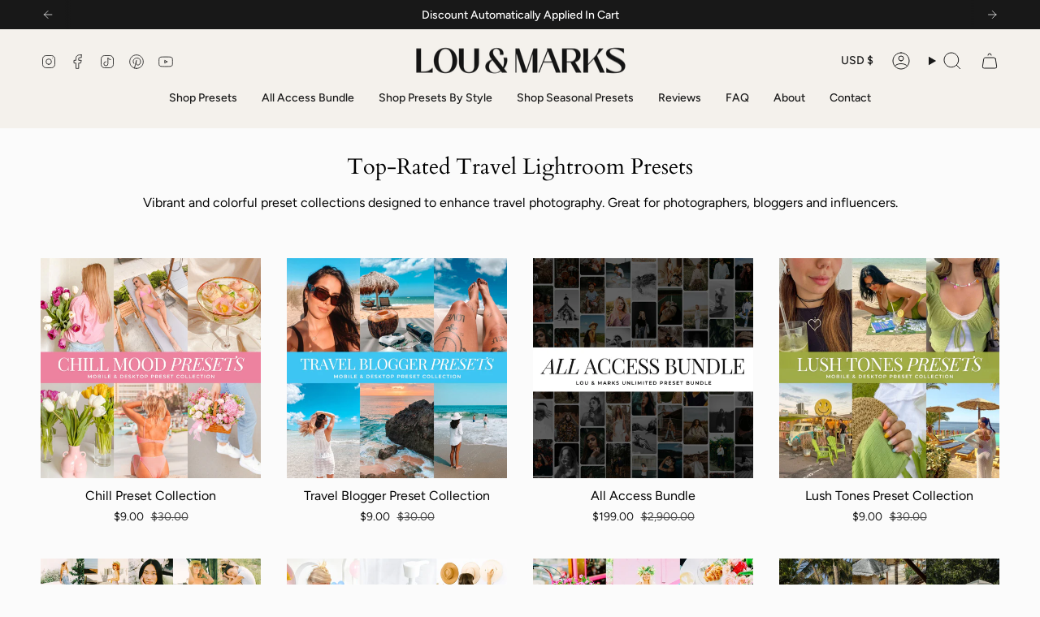

--- FILE ---
content_type: text/html; charset=utf-8
request_url: https://loumarkspresets.com/collections/travel
body_size: 49634
content:
<!doctype html>
<html class="no-js no-touch supports-no-cookies" lang="en">
<head><!-- Google tag (gtag.js) -->
<script async src="https://www.googletagmanager.com/gtag/js?id=G-VGF3MT665S"></script>
<script>
  window.dataLayer = window.dataLayer || [];
  function gtag(){dataLayer.push(arguments);}
  gtag('js', new Date());

  gtag('config', 'G-VGF3MT665S');
</script>
  <meta charset="UTF-8">
  <meta http-equiv="X-UA-Compatible" content="IE=edge">
  <meta name="viewport" content="width=device-width, initial-scale=1.0">
  <meta name="theme-color" content="#212121">
  <link rel="canonical" href="https://loumarkspresets.com/collections/travel">
  <link rel="preconnect" href="https://cdn.shopify.com" crossorigin>
  <!-- ======================= Broadcast Theme V5.4.1 ========================= --><link rel="preconnect" href="https://fonts.shopifycdn.com" crossorigin><link href="//loumarkspresets.com/cdn/shop/t/163/assets/theme.css?v=69322676513160288771736618799" as="style" rel="preload">
  <link href="//loumarkspresets.com/cdn/shop/t/163/assets/vendor.js?v=152754676678534273481736618799" as="script" rel="preload">
  <link href="//loumarkspresets.com/cdn/shop/t/163/assets/theme.js?v=108192183057062188801736618799" as="script" rel="preload">

    <link rel="icon" type="image/png" href="//loumarkspresets.com/cdn/shop/files/Lou-And-Marks-Lightroom-Presets-Best-Presets.png?crop=center&height=32&v=1735061961&width=32">
  

  <!-- Title and description ================================================ -->
  
  <title>
    
    Top-Rated Travel Lightroom Presets
    
    
    
      &ndash; Lou &amp; Marks Presets
    
  </title>

  
    <meta name="description" content="Vibrant and colorful preset collections designed to enhance travel photography. Great for photographers, bloggers and influencers.">
  

  <meta property="og:site_name" content="Lou &amp; Marks Presets">
<meta property="og:url" content="https://loumarkspresets.com/collections/travel">
<meta property="og:title" content="Top-Rated Travel Lightroom Presets">
<meta property="og:type" content="product.group">
<meta property="og:description" content="Vibrant and colorful preset collections designed to enhance travel photography. Great for photographers, bloggers and influencers."><meta property="og:image" content="http://loumarkspresets.com/cdn/shop/collections/Travel_Blogger_The_Best_Lightroom_Presets_Mobile_Lr_App_Instagagram_Travel_Lifestyle_Summer_Portrait_Film_Natural-17.jpg?v=1764530237">
  <meta property="og:image:secure_url" content="https://loumarkspresets.com/cdn/shop/collections/Travel_Blogger_The_Best_Lightroom_Presets_Mobile_Lr_App_Instagagram_Travel_Lifestyle_Summer_Portrait_Film_Natural-17.jpg?v=1764530237">
  <meta property="og:image:width" content="2000">
  <meta property="og:image:height" content="2000"><meta name="twitter:card" content="summary_large_image">
<meta name="twitter:title" content="Top-Rated Travel Lightroom Presets">
<meta name="twitter:description" content="Vibrant and colorful preset collections designed to enhance travel photography. Great for photographers, bloggers and influencers.">

  <!-- CSS ================================================================== -->

  <link href="//loumarkspresets.com/cdn/shop/t/163/assets/font-settings.css?v=128124103893395038541767655430" rel="stylesheet" type="text/css" media="all" />

  
<style data-shopify>

:root {--scrollbar-width: 0px;





--COLOR-VIDEO-BG: #eeeeee;
--COLOR-BG-BRIGHTER: #eeeeee;--COLOR-BG: #fbfbfb;--COLOR-BG-ALPHA-25: rgba(251, 251, 251, 0.25);
--COLOR-BG-TRANSPARENT: rgba(251, 251, 251, 0);
--COLOR-BG-SECONDARY: #fafafa;
--COLOR-BG-SECONDARY-LIGHTEN: #ffffff;
--COLOR-BG-RGB: 251, 251, 251;

--COLOR-TEXT-DARK: #000000;
--COLOR-TEXT: #000000;
--COLOR-TEXT-LIGHT: #4b4b4b;


/* === Opacity shades of grey ===*/
--COLOR-A5:  rgba(0, 0, 0, 0.05);
--COLOR-A10: rgba(0, 0, 0, 0.1);
--COLOR-A15: rgba(0, 0, 0, 0.15);
--COLOR-A20: rgba(0, 0, 0, 0.2);
--COLOR-A25: rgba(0, 0, 0, 0.25);
--COLOR-A30: rgba(0, 0, 0, 0.3);
--COLOR-A35: rgba(0, 0, 0, 0.35);
--COLOR-A40: rgba(0, 0, 0, 0.4);
--COLOR-A45: rgba(0, 0, 0, 0.45);
--COLOR-A50: rgba(0, 0, 0, 0.5);
--COLOR-A55: rgba(0, 0, 0, 0.55);
--COLOR-A60: rgba(0, 0, 0, 0.6);
--COLOR-A65: rgba(0, 0, 0, 0.65);
--COLOR-A70: rgba(0, 0, 0, 0.7);
--COLOR-A75: rgba(0, 0, 0, 0.75);
--COLOR-A80: rgba(0, 0, 0, 0.8);
--COLOR-A85: rgba(0, 0, 0, 0.85);
--COLOR-A90: rgba(0, 0, 0, 0.9);
--COLOR-A95: rgba(0, 0, 0, 0.95);

--COLOR-BORDER: rgb(155, 155, 155);
--COLOR-BORDER-LIGHT: #c1c1c1;
--COLOR-BORDER-HAIRLINE: #f3f3f3;
--COLOR-BORDER-DARK: #686868;/* === Bright color ===*/
--COLOR-PRIMARY: #212121;
--COLOR-PRIMARY-HOVER: #000000;
--COLOR-PRIMARY-FADE: rgba(33, 33, 33, 0.05);
--COLOR-PRIMARY-FADE-HOVER: rgba(33, 33, 33, 0.1);
--COLOR-PRIMARY-LIGHT: #855656;--COLOR-PRIMARY-OPPOSITE: #ffffff;



/* === link Color ===*/
--COLOR-LINK: #0d0d0d;
--COLOR-LINK-HOVER: rgba(13, 13, 13, 0.7);
--COLOR-LINK-FADE: rgba(13, 13, 13, 0.05);
--COLOR-LINK-FADE-HOVER: rgba(13, 13, 13, 0.1);--COLOR-LINK-OPPOSITE: #ffffff;


/* === Product grid sale tags ===*/
--COLOR-SALE-BG: #1b1b1b;
--COLOR-SALE-TEXT: #ffffff;--COLOR-SALE-TEXT-SECONDARY: #1b1b1b;

/* === Product grid badges ===*/
--COLOR-BADGE-BG: #ffffff;
--COLOR-BADGE-TEXT: #181818;

/* === Product sale color ===*/
--COLOR-SALE: #181818;

/* === Gray background on Product grid items ===*/--filter-bg: 1.0;/* === Helper colors for form error states ===*/
--COLOR-ERROR: #721C24;
--COLOR-ERROR-BG: #F8D7DA;
--COLOR-ERROR-BORDER: #F5C6CB;



  --RADIUS: 0px;
  --RADIUS-SELECT: 0px;

--COLOR-HEADER-BG: #f4f1ec;--COLOR-HEADER-BG-TRANSPARENT: rgba(244, 241, 236, 0);
--COLOR-HEADER-LINK: #181818;
--COLOR-HEADER-LINK-HOVER: rgba(24, 24, 24, 0.7);

--COLOR-MENU-BG: #f4f1ec;
--COLOR-MENU-LINK: #181818;
--COLOR-MENU-LINK-HOVER: rgba(24, 24, 24, 0.7);
--COLOR-SUBMENU-BG: #ffffff;
--COLOR-SUBMENU-LINK: #181818;
--COLOR-SUBMENU-LINK-HOVER: rgba(24, 24, 24, 0.7);
--COLOR-SUBMENU-TEXT-LIGHT: #5d5d5d;
--COLOR-MENU-TRANSPARENT: #ffffff;
--COLOR-MENU-TRANSPARENT-HOVER: rgba(255, 255, 255, 0.7);--COLOR-FOOTER-BG: #f4f2ee;
--COLOR-FOOTER-BG-HAIRLINE: #eeebe5;
--COLOR-FOOTER-TEXT: #181818;
--COLOR-FOOTER-TEXT-A35: rgba(24, 24, 24, 0.35);
--COLOR-FOOTER-TEXT-A75: rgba(24, 24, 24, 0.75);
--COLOR-FOOTER-LINK: #181818;
--COLOR-FOOTER-LINK-HOVER: rgba(24, 24, 24, 0.7);
--COLOR-FOOTER-BORDER: #181818;

--TRANSPARENT: rgba(255, 255, 255, 0);

/* === Default overlay opacity ===*/
--overlay-opacity: 0;
--underlay-opacity: 1;
--underlay-bg: rgba(0,0,0,0.4);

/* === Custom Cursor ===*/
--ICON-ZOOM-IN: url( "//loumarkspresets.com/cdn/shop/t/163/assets/icon-zoom-in.svg?v=182473373117644429561736618799" );
--ICON-ZOOM-OUT: url( "//loumarkspresets.com/cdn/shop/t/163/assets/icon-zoom-out.svg?v=101497157853986683871736618799" );

/* === Custom Icons ===*/


  
  --ICON-ADD-BAG: url( "//loumarkspresets.com/cdn/shop/t/163/assets/icon-add-bag.svg?v=23763382405227654651736618799" );
  --ICON-ADD-CART: url( "//loumarkspresets.com/cdn/shop/t/163/assets/icon-add-cart.svg?v=3962293684743587821736618799" );
  --ICON-ARROW-LEFT: url( "//loumarkspresets.com/cdn/shop/t/163/assets/icon-arrow-left.svg?v=136066145774695772731736618799" );
  --ICON-ARROW-RIGHT: url( "//loumarkspresets.com/cdn/shop/t/163/assets/icon-arrow-right.svg?v=150928298113663093401736618799" );
  --ICON-SELECT: url("//loumarkspresets.com/cdn/shop/t/163/assets/icon-select.svg?v=167170173659852274001736618799");


--PRODUCT-GRID-ASPECT-RATIO: 100%;

/* === Typography ===*/
--FONT-WEIGHT-BODY: 400;
--FONT-WEIGHT-BODY-BOLD: 500;

--FONT-STACK-BODY: Figtree, sans-serif;
--FONT-STYLE-BODY: normal;
--FONT-STYLE-BODY-ITALIC: italic;
--FONT-ADJUST-BODY: 1.0;

--LETTER-SPACING-BODY: 0.0em;

--FONT-WEIGHT-HEADING: 400;
--FONT-WEIGHT-HEADING-BOLD: 700;

--FONT-UPPERCASE-HEADING: none;
--LETTER-SPACING-HEADING: 0.0em;

--FONT-STACK-HEADING: Cardo, serif;
--FONT-STYLE-HEADING: normal;
--FONT-STYLE-HEADING-ITALIC: italic;
--FONT-ADJUST-HEADING: 1.0;

--FONT-WEIGHT-SUBHEADING: 400;
--FONT-WEIGHT-SUBHEADING-BOLD: 500;

--FONT-STACK-SUBHEADING: Figtree, sans-serif;
--FONT-STYLE-SUBHEADING: normal;
--FONT-STYLE-SUBHEADING-ITALIC: italic;
--FONT-ADJUST-SUBHEADING: 1.0;

--FONT-UPPERCASE-SUBHEADING: uppercase;
--LETTER-SPACING-SUBHEADING: 0.1em;

--FONT-STACK-NAV: Figtree, sans-serif;
--FONT-STYLE-NAV: normal;
--FONT-STYLE-NAV-ITALIC: italic;
--FONT-ADJUST-NAV: 1.0;

--FONT-WEIGHT-NAV: 400;
--FONT-WEIGHT-NAV-BOLD: 500;

--LETTER-SPACING-NAV: 0.0em;

--FONT-SIZE-BASE: 1.0rem;
--FONT-SIZE-BASE-PERCENT: 1.0;

/* === Parallax ===*/
--PARALLAX-STRENGTH-MIN: 120.0%;
--PARALLAX-STRENGTH-MAX: 130.0%;--COLUMNS: 4;
--COLUMNS-MEDIUM: 3;
--COLUMNS-SMALL: 2;
--COLUMNS-MOBILE: 1;--LAYOUT-OUTER: 50px;
  --LAYOUT-GUTTER: 32px;
  --LAYOUT-OUTER-MEDIUM: 30px;
  --LAYOUT-GUTTER-MEDIUM: 22px;
  --LAYOUT-OUTER-SMALL: 16px;
  --LAYOUT-GUTTER-SMALL: 16px;--base-animation-delay: 0ms;
--line-height-normal: 1.375; /* Equals to line-height: normal; */--SIDEBAR-WIDTH: 288px;
  --SIDEBAR-WIDTH-MEDIUM: 258px;--DRAWER-WIDTH: 380px;--ICON-STROKE-WIDTH: 1px;/* === Button General ===*/
--BTN-FONT-STACK: Figtree, sans-serif;
--BTN-FONT-WEIGHT: 600;
--BTN-FONT-STYLE: normal;
--BTN-FONT-SIZE: 13px;

--BTN-LETTER-SPACING: 0.1em;
--BTN-UPPERCASE: uppercase;
--BTN-TEXT-ARROW-OFFSET: -1px;

/* === Button Primary ===*/
--BTN-PRIMARY-BORDER-COLOR: #212121;
--BTN-PRIMARY-BG-COLOR: #212121;
--BTN-PRIMARY-TEXT-COLOR: #ffffff;


  --BTN-PRIMARY-BG-COLOR-BRIGHTER: #3b3b3b;


/* === Button Secondary ===*/
--BTN-SECONDARY-BORDER-COLOR: #212121;
--BTN-SECONDARY-BG-COLOR: #ece8de;
--BTN-SECONDARY-TEXT-COLOR: #212121;


  --BTN-SECONDARY-BG-COLOR-BRIGHTER: #e3ddce;


/* === Button White ===*/
--TEXT-BTN-BORDER-WHITE: #fff;
--TEXT-BTN-BG-WHITE: #fff;
--TEXT-BTN-WHITE: #000;
--TEXT-BTN-BG-WHITE-BRIGHTER: #f2f2f2;

/* === Button Black ===*/
--TEXT-BTN-BG-BLACK: #000;
--TEXT-BTN-BORDER-BLACK: #000;
--TEXT-BTN-BLACK: #fff;
--TEXT-BTN-BG-BLACK-BRIGHTER: #1a1a1a;

/* === Cart Gradient ===*/


  --FREE-SHIPPING-GRADIENT: linear-gradient(to right, var(--COLOR-PRIMARY-LIGHT) 0%, var(--COLOR-PRIMARY) 100%);


/* === Swatch Size ===*/
--swatch-size-filters: calc(1.15rem * var(--FONT-ADJUST-BODY));
--swatch-size-product: calc(2.2rem * var(--FONT-ADJUST-BODY));
}

/* === Backdrop ===*/
::backdrop {
  --underlay-opacity: 1;
  --underlay-bg: rgba(0,0,0,0.4);
}
</style>


  <link href="//loumarkspresets.com/cdn/shop/t/163/assets/theme.css?v=69322676513160288771736618799" rel="stylesheet" type="text/css" media="all" />
<link href="//loumarkspresets.com/cdn/shop/t/163/assets/swatches.css?v=157844926215047500451736618799" as="style" rel="preload">
    <link href="//loumarkspresets.com/cdn/shop/t/163/assets/swatches.css?v=157844926215047500451736618799" rel="stylesheet" type="text/css" media="all" />
<style data-shopify>.swatches {
    --black: #000000;--white: #fafafa;--blank: url(//loumarkspresets.com/cdn/shop/files/blank_small.png?v=13183);
  }</style>
<script>
    if (window.navigator.userAgent.indexOf('MSIE ') > 0 || window.navigator.userAgent.indexOf('Trident/') > 0) {
      document.documentElement.className = document.documentElement.className + ' ie';

      var scripts = document.getElementsByTagName('script')[0];
      var polyfill = document.createElement("script");
      polyfill.defer = true;
      polyfill.src = "//loumarkspresets.com/cdn/shop/t/163/assets/ie11.js?v=144489047535103983231736618799";

      scripts.parentNode.insertBefore(polyfill, scripts);
    } else {
      document.documentElement.className = document.documentElement.className.replace('no-js', 'js');
    }

    document.documentElement.style.setProperty('--scrollbar-width', `${getScrollbarWidth()}px`);

    function getScrollbarWidth() {
      // Creating invisible container
      const outer = document.createElement('div');
      outer.style.visibility = 'hidden';
      outer.style.overflow = 'scroll'; // forcing scrollbar to appear
      outer.style.msOverflowStyle = 'scrollbar'; // needed for WinJS apps
      document.documentElement.appendChild(outer);

      // Creating inner element and placing it in the container
      const inner = document.createElement('div');
      outer.appendChild(inner);

      // Calculating difference between container's full width and the child width
      const scrollbarWidth = outer.offsetWidth - inner.offsetWidth;

      // Removing temporary elements from the DOM
      outer.parentNode.removeChild(outer);

      return scrollbarWidth;
    }

    let root = '/';
    if (root[root.length - 1] !== '/') {
      root = root + '/';
    }

    window.theme = {
      routes: {
        root: root,
        cart_url: '/cart',
        cart_add_url: '/cart/add',
        cart_change_url: '/cart/change',
        product_recommendations_url: '/recommendations/products',
        predictive_search_url: '/search/suggest',
        addresses_url: '/account/addresses'
      },
      assets: {
        photoswipe: '//loumarkspresets.com/cdn/shop/t/163/assets/photoswipe.js?v=162613001030112971491736618799',
        smoothscroll: '//loumarkspresets.com/cdn/shop/t/163/assets/smoothscroll.js?v=37906625415260927261736618799',
      },
      strings: {
        addToCart: "Add to cart",
        cartAcceptanceError: "You must accept our terms and conditions.",
        soldOut: "Sold Out",
        from: "From",
        preOrder: "Pre-order",
        sale: "Sale",
        subscription: "Subscription",
        unavailable: "Unavailable",
        unitPrice: "Unit price",
        unitPriceSeparator: "per",
        shippingCalcSubmitButton: "Calculate shipping",
        shippingCalcSubmitButtonDisabled: "Calculating...",
        selectValue: "Select value",
        selectColor: "Select color",
        oneColor: "color",
        otherColor: "colors",
        upsellAddToCart: "Add",
        free: "Free",
        swatchesColor: "Color, Colour"
      },
      settings: {
        customerLoggedIn: null ? true : false,
        cartDrawerEnabled: true,
        enableQuickAdd: true,
        enableAnimations: true,
        variantOnSale: true,
      },
      sliderArrows: {
        prev: '<button type="button" class="slider__button slider__button--prev" data-button-arrow data-button-prev>' + "Previous" + '</button>',
        next: '<button type="button" class="slider__button slider__button--next" data-button-arrow data-button-next>' + "Next" + '</button>',
      },
      moneyFormat: false ? "${{amount}} USD" : "${{amount}}",
      moneyWithoutCurrencyFormat: "${{amount}}",
      moneyWithCurrencyFormat: "${{amount}} USD",
      subtotal: 0,
      info: {
        name: 'broadcast'
      },
      version: '5.4.1'
    };

    let windowInnerHeight = window.innerHeight;
    document.documentElement.style.setProperty('--full-height', `${windowInnerHeight}px`);
    document.documentElement.style.setProperty('--three-quarters', `${windowInnerHeight * 0.75}px`);
    document.documentElement.style.setProperty('--two-thirds', `${windowInnerHeight * 0.66}px`);
    document.documentElement.style.setProperty('--one-half', `${windowInnerHeight * 0.5}px`);
    document.documentElement.style.setProperty('--one-third', `${windowInnerHeight * 0.33}px`);
    document.documentElement.style.setProperty('--one-fifth', `${windowInnerHeight * 0.2}px`);
  </script>

  
    <script src="//loumarkspresets.com/cdn/shopifycloud/storefront/assets/themes_support/shopify_common-5f594365.js" defer="defer"></script>
  

  <!-- Theme Javascript ============================================================== -->
  <script src="//loumarkspresets.com/cdn/shop/t/163/assets/vendor.js?v=152754676678534273481736618799" defer="defer"></script>
  <script src="//loumarkspresets.com/cdn/shop/t/163/assets/theme.js?v=108192183057062188801736618799" defer="defer"></script><!-- Shopify app scripts =========================================================== -->

  <script>window.performance && window.performance.mark && window.performance.mark('shopify.content_for_header.start');</script><meta name="google-site-verification" content="x8XjuCCIJW-4g-hTjM37swAeGfNZjzybv_y40jr-j5w">
<meta name="facebook-domain-verification" content="l4c5s57jlrtf7rvj1bi11ggpww4iso">
<meta id="shopify-digital-wallet" name="shopify-digital-wallet" content="/39948026006/digital_wallets/dialog">
<meta name="shopify-checkout-api-token" content="876bec865492a2f8d53a943e57f794dd">
<meta id="in-context-paypal-metadata" data-shop-id="39948026006" data-venmo-supported="false" data-environment="production" data-locale="en_US" data-paypal-v4="true" data-currency="USD">
<link rel="alternate" type="application/atom+xml" title="Feed" href="/collections/travel.atom" />
<link rel="next" href="/collections/travel?page=2">
<link rel="alternate" type="application/json+oembed" href="https://loumarkspresets.com/collections/travel.oembed">
<script async="async" src="/checkouts/internal/preloads.js?locale=en-US"></script>
<link rel="preconnect" href="https://shop.app" crossorigin="anonymous">
<script async="async" src="https://shop.app/checkouts/internal/preloads.js?locale=en-US&shop_id=39948026006" crossorigin="anonymous"></script>
<script id="apple-pay-shop-capabilities" type="application/json">{"shopId":39948026006,"countryCode":"US","currencyCode":"USD","merchantCapabilities":["supports3DS"],"merchantId":"gid:\/\/shopify\/Shop\/39948026006","merchantName":"Lou \u0026 Marks Presets","requiredBillingContactFields":["postalAddress","email"],"requiredShippingContactFields":["postalAddress","email"],"shippingType":"shipping","supportedNetworks":["visa","masterCard","amex","discover","elo","jcb"],"total":{"type":"pending","label":"Lou \u0026 Marks Presets","amount":"1.00"},"shopifyPaymentsEnabled":true,"supportsSubscriptions":true}</script>
<script id="shopify-features" type="application/json">{"accessToken":"876bec865492a2f8d53a943e57f794dd","betas":["rich-media-storefront-analytics"],"domain":"loumarkspresets.com","predictiveSearch":true,"shopId":39948026006,"locale":"en"}</script>
<script>var Shopify = Shopify || {};
Shopify.shop = "lou-marks-presets.myshopify.com";
Shopify.locale = "en";
Shopify.currency = {"active":"USD","rate":"1.0"};
Shopify.country = "US";
Shopify.theme = {"name":"Jan 2026 Broadcast Theme Current","id":173800685878,"schema_name":"Broadcast","schema_version":"5.4.1","theme_store_id":868,"role":"main"};
Shopify.theme.handle = "null";
Shopify.theme.style = {"id":null,"handle":null};
Shopify.cdnHost = "loumarkspresets.com/cdn";
Shopify.routes = Shopify.routes || {};
Shopify.routes.root = "/";</script>
<script type="module">!function(o){(o.Shopify=o.Shopify||{}).modules=!0}(window);</script>
<script>!function(o){function n(){var o=[];function n(){o.push(Array.prototype.slice.apply(arguments))}return n.q=o,n}var t=o.Shopify=o.Shopify||{};t.loadFeatures=n(),t.autoloadFeatures=n()}(window);</script>
<script>
  window.ShopifyPay = window.ShopifyPay || {};
  window.ShopifyPay.apiHost = "shop.app\/pay";
  window.ShopifyPay.redirectState = null;
</script>
<script id="shop-js-analytics" type="application/json">{"pageType":"collection"}</script>
<script defer="defer" async type="module" src="//loumarkspresets.com/cdn/shopifycloud/shop-js/modules/v2/client.init-shop-cart-sync_BT-GjEfc.en.esm.js"></script>
<script defer="defer" async type="module" src="//loumarkspresets.com/cdn/shopifycloud/shop-js/modules/v2/chunk.common_D58fp_Oc.esm.js"></script>
<script defer="defer" async type="module" src="//loumarkspresets.com/cdn/shopifycloud/shop-js/modules/v2/chunk.modal_xMitdFEc.esm.js"></script>
<script type="module">
  await import("//loumarkspresets.com/cdn/shopifycloud/shop-js/modules/v2/client.init-shop-cart-sync_BT-GjEfc.en.esm.js");
await import("//loumarkspresets.com/cdn/shopifycloud/shop-js/modules/v2/chunk.common_D58fp_Oc.esm.js");
await import("//loumarkspresets.com/cdn/shopifycloud/shop-js/modules/v2/chunk.modal_xMitdFEc.esm.js");

  window.Shopify.SignInWithShop?.initShopCartSync?.({"fedCMEnabled":true,"windoidEnabled":true});

</script>
<script>
  window.Shopify = window.Shopify || {};
  if (!window.Shopify.featureAssets) window.Shopify.featureAssets = {};
  window.Shopify.featureAssets['shop-js'] = {"shop-cart-sync":["modules/v2/client.shop-cart-sync_DZOKe7Ll.en.esm.js","modules/v2/chunk.common_D58fp_Oc.esm.js","modules/v2/chunk.modal_xMitdFEc.esm.js"],"init-fed-cm":["modules/v2/client.init-fed-cm_B6oLuCjv.en.esm.js","modules/v2/chunk.common_D58fp_Oc.esm.js","modules/v2/chunk.modal_xMitdFEc.esm.js"],"shop-cash-offers":["modules/v2/client.shop-cash-offers_D2sdYoxE.en.esm.js","modules/v2/chunk.common_D58fp_Oc.esm.js","modules/v2/chunk.modal_xMitdFEc.esm.js"],"shop-login-button":["modules/v2/client.shop-login-button_QeVjl5Y3.en.esm.js","modules/v2/chunk.common_D58fp_Oc.esm.js","modules/v2/chunk.modal_xMitdFEc.esm.js"],"pay-button":["modules/v2/client.pay-button_DXTOsIq6.en.esm.js","modules/v2/chunk.common_D58fp_Oc.esm.js","modules/v2/chunk.modal_xMitdFEc.esm.js"],"shop-button":["modules/v2/client.shop-button_DQZHx9pm.en.esm.js","modules/v2/chunk.common_D58fp_Oc.esm.js","modules/v2/chunk.modal_xMitdFEc.esm.js"],"avatar":["modules/v2/client.avatar_BTnouDA3.en.esm.js"],"init-windoid":["modules/v2/client.init-windoid_CR1B-cfM.en.esm.js","modules/v2/chunk.common_D58fp_Oc.esm.js","modules/v2/chunk.modal_xMitdFEc.esm.js"],"init-shop-for-new-customer-accounts":["modules/v2/client.init-shop-for-new-customer-accounts_C_vY_xzh.en.esm.js","modules/v2/client.shop-login-button_QeVjl5Y3.en.esm.js","modules/v2/chunk.common_D58fp_Oc.esm.js","modules/v2/chunk.modal_xMitdFEc.esm.js"],"init-shop-email-lookup-coordinator":["modules/v2/client.init-shop-email-lookup-coordinator_BI7n9ZSv.en.esm.js","modules/v2/chunk.common_D58fp_Oc.esm.js","modules/v2/chunk.modal_xMitdFEc.esm.js"],"init-shop-cart-sync":["modules/v2/client.init-shop-cart-sync_BT-GjEfc.en.esm.js","modules/v2/chunk.common_D58fp_Oc.esm.js","modules/v2/chunk.modal_xMitdFEc.esm.js"],"shop-toast-manager":["modules/v2/client.shop-toast-manager_DiYdP3xc.en.esm.js","modules/v2/chunk.common_D58fp_Oc.esm.js","modules/v2/chunk.modal_xMitdFEc.esm.js"],"init-customer-accounts":["modules/v2/client.init-customer-accounts_D9ZNqS-Q.en.esm.js","modules/v2/client.shop-login-button_QeVjl5Y3.en.esm.js","modules/v2/chunk.common_D58fp_Oc.esm.js","modules/v2/chunk.modal_xMitdFEc.esm.js"],"init-customer-accounts-sign-up":["modules/v2/client.init-customer-accounts-sign-up_iGw4briv.en.esm.js","modules/v2/client.shop-login-button_QeVjl5Y3.en.esm.js","modules/v2/chunk.common_D58fp_Oc.esm.js","modules/v2/chunk.modal_xMitdFEc.esm.js"],"shop-follow-button":["modules/v2/client.shop-follow-button_CqMgW2wH.en.esm.js","modules/v2/chunk.common_D58fp_Oc.esm.js","modules/v2/chunk.modal_xMitdFEc.esm.js"],"checkout-modal":["modules/v2/client.checkout-modal_xHeaAweL.en.esm.js","modules/v2/chunk.common_D58fp_Oc.esm.js","modules/v2/chunk.modal_xMitdFEc.esm.js"],"shop-login":["modules/v2/client.shop-login_D91U-Q7h.en.esm.js","modules/v2/chunk.common_D58fp_Oc.esm.js","modules/v2/chunk.modal_xMitdFEc.esm.js"],"lead-capture":["modules/v2/client.lead-capture_BJmE1dJe.en.esm.js","modules/v2/chunk.common_D58fp_Oc.esm.js","modules/v2/chunk.modal_xMitdFEc.esm.js"],"payment-terms":["modules/v2/client.payment-terms_Ci9AEqFq.en.esm.js","modules/v2/chunk.common_D58fp_Oc.esm.js","modules/v2/chunk.modal_xMitdFEc.esm.js"]};
</script>
<script>(function() {
  var isLoaded = false;
  function asyncLoad() {
    if (isLoaded) return;
    isLoaded = true;
    var urls = ["https:\/\/loox.io\/widget\/EJZXkF60sd\/loox.1606001064199.js?shop=lou-marks-presets.myshopify.com"];
    for (var i = 0; i < urls.length; i++) {
      var s = document.createElement('script');
      s.type = 'text/javascript';
      s.async = true;
      s.src = urls[i];
      var x = document.getElementsByTagName('script')[0];
      x.parentNode.insertBefore(s, x);
    }
  };
  if(window.attachEvent) {
    window.attachEvent('onload', asyncLoad);
  } else {
    window.addEventListener('load', asyncLoad, false);
  }
})();</script>
<script id="__st">var __st={"a":39948026006,"offset":-28800,"reqid":"af13e867-7a28-4b08-a0bc-9dcfbd408fc0-1769115973","pageurl":"loumarkspresets.com\/collections\/travel","u":"71eb4eda0a2f","p":"collection","rtyp":"collection","rid":431572123958};</script>
<script>window.ShopifyPaypalV4VisibilityTracking = true;</script>
<script id="captcha-bootstrap">!function(){'use strict';const t='contact',e='account',n='new_comment',o=[[t,t],['blogs',n],['comments',n],[t,'customer']],c=[[e,'customer_login'],[e,'guest_login'],[e,'recover_customer_password'],[e,'create_customer']],r=t=>t.map((([t,e])=>`form[action*='/${t}']:not([data-nocaptcha='true']) input[name='form_type'][value='${e}']`)).join(','),a=t=>()=>t?[...document.querySelectorAll(t)].map((t=>t.form)):[];function s(){const t=[...o],e=r(t);return a(e)}const i='password',u='form_key',d=['recaptcha-v3-token','g-recaptcha-response','h-captcha-response',i],f=()=>{try{return window.sessionStorage}catch{return}},m='__shopify_v',_=t=>t.elements[u];function p(t,e,n=!1){try{const o=window.sessionStorage,c=JSON.parse(o.getItem(e)),{data:r}=function(t){const{data:e,action:n}=t;return t[m]||n?{data:e,action:n}:{data:t,action:n}}(c);for(const[e,n]of Object.entries(r))t.elements[e]&&(t.elements[e].value=n);n&&o.removeItem(e)}catch(o){console.error('form repopulation failed',{error:o})}}const l='form_type',E='cptcha';function T(t){t.dataset[E]=!0}const w=window,h=w.document,L='Shopify',v='ce_forms',y='captcha';let A=!1;((t,e)=>{const n=(g='f06e6c50-85a8-45c8-87d0-21a2b65856fe',I='https://cdn.shopify.com/shopifycloud/storefront-forms-hcaptcha/ce_storefront_forms_captcha_hcaptcha.v1.5.2.iife.js',D={infoText:'Protected by hCaptcha',privacyText:'Privacy',termsText:'Terms'},(t,e,n)=>{const o=w[L][v],c=o.bindForm;if(c)return c(t,g,e,D).then(n);var r;o.q.push([[t,g,e,D],n]),r=I,A||(h.body.append(Object.assign(h.createElement('script'),{id:'captcha-provider',async:!0,src:r})),A=!0)});var g,I,D;w[L]=w[L]||{},w[L][v]=w[L][v]||{},w[L][v].q=[],w[L][y]=w[L][y]||{},w[L][y].protect=function(t,e){n(t,void 0,e),T(t)},Object.freeze(w[L][y]),function(t,e,n,w,h,L){const[v,y,A,g]=function(t,e,n){const i=e?o:[],u=t?c:[],d=[...i,...u],f=r(d),m=r(i),_=r(d.filter((([t,e])=>n.includes(e))));return[a(f),a(m),a(_),s()]}(w,h,L),I=t=>{const e=t.target;return e instanceof HTMLFormElement?e:e&&e.form},D=t=>v().includes(t);t.addEventListener('submit',(t=>{const e=I(t);if(!e)return;const n=D(e)&&!e.dataset.hcaptchaBound&&!e.dataset.recaptchaBound,o=_(e),c=g().includes(e)&&(!o||!o.value);(n||c)&&t.preventDefault(),c&&!n&&(function(t){try{if(!f())return;!function(t){const e=f();if(!e)return;const n=_(t);if(!n)return;const o=n.value;o&&e.removeItem(o)}(t);const e=Array.from(Array(32),(()=>Math.random().toString(36)[2])).join('');!function(t,e){_(t)||t.append(Object.assign(document.createElement('input'),{type:'hidden',name:u})),t.elements[u].value=e}(t,e),function(t,e){const n=f();if(!n)return;const o=[...t.querySelectorAll(`input[type='${i}']`)].map((({name:t})=>t)),c=[...d,...o],r={};for(const[a,s]of new FormData(t).entries())c.includes(a)||(r[a]=s);n.setItem(e,JSON.stringify({[m]:1,action:t.action,data:r}))}(t,e)}catch(e){console.error('failed to persist form',e)}}(e),e.submit())}));const S=(t,e)=>{t&&!t.dataset[E]&&(n(t,e.some((e=>e===t))),T(t))};for(const o of['focusin','change'])t.addEventListener(o,(t=>{const e=I(t);D(e)&&S(e,y())}));const B=e.get('form_key'),M=e.get(l),P=B&&M;t.addEventListener('DOMContentLoaded',(()=>{const t=y();if(P)for(const e of t)e.elements[l].value===M&&p(e,B);[...new Set([...A(),...v().filter((t=>'true'===t.dataset.shopifyCaptcha))])].forEach((e=>S(e,t)))}))}(h,new URLSearchParams(w.location.search),n,t,e,['guest_login'])})(!0,!0)}();</script>
<script integrity="sha256-4kQ18oKyAcykRKYeNunJcIwy7WH5gtpwJnB7kiuLZ1E=" data-source-attribution="shopify.loadfeatures" defer="defer" src="//loumarkspresets.com/cdn/shopifycloud/storefront/assets/storefront/load_feature-a0a9edcb.js" crossorigin="anonymous"></script>
<script crossorigin="anonymous" defer="defer" src="//loumarkspresets.com/cdn/shopifycloud/storefront/assets/shopify_pay/storefront-65b4c6d7.js?v=20250812"></script>
<script data-source-attribution="shopify.dynamic_checkout.dynamic.init">var Shopify=Shopify||{};Shopify.PaymentButton=Shopify.PaymentButton||{isStorefrontPortableWallets:!0,init:function(){window.Shopify.PaymentButton.init=function(){};var t=document.createElement("script");t.src="https://loumarkspresets.com/cdn/shopifycloud/portable-wallets/latest/portable-wallets.en.js",t.type="module",document.head.appendChild(t)}};
</script>
<script data-source-attribution="shopify.dynamic_checkout.buyer_consent">
  function portableWalletsHideBuyerConsent(e){var t=document.getElementById("shopify-buyer-consent"),n=document.getElementById("shopify-subscription-policy-button");t&&n&&(t.classList.add("hidden"),t.setAttribute("aria-hidden","true"),n.removeEventListener("click",e))}function portableWalletsShowBuyerConsent(e){var t=document.getElementById("shopify-buyer-consent"),n=document.getElementById("shopify-subscription-policy-button");t&&n&&(t.classList.remove("hidden"),t.removeAttribute("aria-hidden"),n.addEventListener("click",e))}window.Shopify?.PaymentButton&&(window.Shopify.PaymentButton.hideBuyerConsent=portableWalletsHideBuyerConsent,window.Shopify.PaymentButton.showBuyerConsent=portableWalletsShowBuyerConsent);
</script>
<script data-source-attribution="shopify.dynamic_checkout.cart.bootstrap">document.addEventListener("DOMContentLoaded",(function(){function t(){return document.querySelector("shopify-accelerated-checkout-cart, shopify-accelerated-checkout")}if(t())Shopify.PaymentButton.init();else{new MutationObserver((function(e,n){t()&&(Shopify.PaymentButton.init(),n.disconnect())})).observe(document.body,{childList:!0,subtree:!0})}}));
</script>
<link id="shopify-accelerated-checkout-styles" rel="stylesheet" media="screen" href="https://loumarkspresets.com/cdn/shopifycloud/portable-wallets/latest/accelerated-checkout-backwards-compat.css" crossorigin="anonymous">
<style id="shopify-accelerated-checkout-cart">
        #shopify-buyer-consent {
  margin-top: 1em;
  display: inline-block;
  width: 100%;
}

#shopify-buyer-consent.hidden {
  display: none;
}

#shopify-subscription-policy-button {
  background: none;
  border: none;
  padding: 0;
  text-decoration: underline;
  font-size: inherit;
  cursor: pointer;
}

#shopify-subscription-policy-button::before {
  box-shadow: none;
}

      </style>

<script>window.performance && window.performance.mark && window.performance.mark('shopify.content_for_header.end');</script>

<link href="https://monorail-edge.shopifysvc.com" rel="dns-prefetch">
<script>(function(){if ("sendBeacon" in navigator && "performance" in window) {try {var session_token_from_headers = performance.getEntriesByType('navigation')[0].serverTiming.find(x => x.name == '_s').description;} catch {var session_token_from_headers = undefined;}var session_cookie_matches = document.cookie.match(/_shopify_s=([^;]*)/);var session_token_from_cookie = session_cookie_matches && session_cookie_matches.length === 2 ? session_cookie_matches[1] : "";var session_token = session_token_from_headers || session_token_from_cookie || "";function handle_abandonment_event(e) {var entries = performance.getEntries().filter(function(entry) {return /monorail-edge.shopifysvc.com/.test(entry.name);});if (!window.abandonment_tracked && entries.length === 0) {window.abandonment_tracked = true;var currentMs = Date.now();var navigation_start = performance.timing.navigationStart;var payload = {shop_id: 39948026006,url: window.location.href,navigation_start,duration: currentMs - navigation_start,session_token,page_type: "collection"};window.navigator.sendBeacon("https://monorail-edge.shopifysvc.com/v1/produce", JSON.stringify({schema_id: "online_store_buyer_site_abandonment/1.1",payload: payload,metadata: {event_created_at_ms: currentMs,event_sent_at_ms: currentMs}}));}}window.addEventListener('pagehide', handle_abandonment_event);}}());</script>
<script id="web-pixels-manager-setup">(function e(e,d,r,n,o){if(void 0===o&&(o={}),!Boolean(null===(a=null===(i=window.Shopify)||void 0===i?void 0:i.analytics)||void 0===a?void 0:a.replayQueue)){var i,a;window.Shopify=window.Shopify||{};var t=window.Shopify;t.analytics=t.analytics||{};var s=t.analytics;s.replayQueue=[],s.publish=function(e,d,r){return s.replayQueue.push([e,d,r]),!0};try{self.performance.mark("wpm:start")}catch(e){}var l=function(){var e={modern:/Edge?\/(1{2}[4-9]|1[2-9]\d|[2-9]\d{2}|\d{4,})\.\d+(\.\d+|)|Firefox\/(1{2}[4-9]|1[2-9]\d|[2-9]\d{2}|\d{4,})\.\d+(\.\d+|)|Chrom(ium|e)\/(9{2}|\d{3,})\.\d+(\.\d+|)|(Maci|X1{2}).+ Version\/(15\.\d+|(1[6-9]|[2-9]\d|\d{3,})\.\d+)([,.]\d+|)( \(\w+\)|)( Mobile\/\w+|) Safari\/|Chrome.+OPR\/(9{2}|\d{3,})\.\d+\.\d+|(CPU[ +]OS|iPhone[ +]OS|CPU[ +]iPhone|CPU IPhone OS|CPU iPad OS)[ +]+(15[._]\d+|(1[6-9]|[2-9]\d|\d{3,})[._]\d+)([._]\d+|)|Android:?[ /-](13[3-9]|1[4-9]\d|[2-9]\d{2}|\d{4,})(\.\d+|)(\.\d+|)|Android.+Firefox\/(13[5-9]|1[4-9]\d|[2-9]\d{2}|\d{4,})\.\d+(\.\d+|)|Android.+Chrom(ium|e)\/(13[3-9]|1[4-9]\d|[2-9]\d{2}|\d{4,})\.\d+(\.\d+|)|SamsungBrowser\/([2-9]\d|\d{3,})\.\d+/,legacy:/Edge?\/(1[6-9]|[2-9]\d|\d{3,})\.\d+(\.\d+|)|Firefox\/(5[4-9]|[6-9]\d|\d{3,})\.\d+(\.\d+|)|Chrom(ium|e)\/(5[1-9]|[6-9]\d|\d{3,})\.\d+(\.\d+|)([\d.]+$|.*Safari\/(?![\d.]+ Edge\/[\d.]+$))|(Maci|X1{2}).+ Version\/(10\.\d+|(1[1-9]|[2-9]\d|\d{3,})\.\d+)([,.]\d+|)( \(\w+\)|)( Mobile\/\w+|) Safari\/|Chrome.+OPR\/(3[89]|[4-9]\d|\d{3,})\.\d+\.\d+|(CPU[ +]OS|iPhone[ +]OS|CPU[ +]iPhone|CPU IPhone OS|CPU iPad OS)[ +]+(10[._]\d+|(1[1-9]|[2-9]\d|\d{3,})[._]\d+)([._]\d+|)|Android:?[ /-](13[3-9]|1[4-9]\d|[2-9]\d{2}|\d{4,})(\.\d+|)(\.\d+|)|Mobile Safari.+OPR\/([89]\d|\d{3,})\.\d+\.\d+|Android.+Firefox\/(13[5-9]|1[4-9]\d|[2-9]\d{2}|\d{4,})\.\d+(\.\d+|)|Android.+Chrom(ium|e)\/(13[3-9]|1[4-9]\d|[2-9]\d{2}|\d{4,})\.\d+(\.\d+|)|Android.+(UC? ?Browser|UCWEB|U3)[ /]?(15\.([5-9]|\d{2,})|(1[6-9]|[2-9]\d|\d{3,})\.\d+)\.\d+|SamsungBrowser\/(5\.\d+|([6-9]|\d{2,})\.\d+)|Android.+MQ{2}Browser\/(14(\.(9|\d{2,})|)|(1[5-9]|[2-9]\d|\d{3,})(\.\d+|))(\.\d+|)|K[Aa][Ii]OS\/(3\.\d+|([4-9]|\d{2,})\.\d+)(\.\d+|)/},d=e.modern,r=e.legacy,n=navigator.userAgent;return n.match(d)?"modern":n.match(r)?"legacy":"unknown"}(),u="modern"===l?"modern":"legacy",c=(null!=n?n:{modern:"",legacy:""})[u],f=function(e){return[e.baseUrl,"/wpm","/b",e.hashVersion,"modern"===e.buildTarget?"m":"l",".js"].join("")}({baseUrl:d,hashVersion:r,buildTarget:u}),m=function(e){var d=e.version,r=e.bundleTarget,n=e.surface,o=e.pageUrl,i=e.monorailEndpoint;return{emit:function(e){var a=e.status,t=e.errorMsg,s=(new Date).getTime(),l=JSON.stringify({metadata:{event_sent_at_ms:s},events:[{schema_id:"web_pixels_manager_load/3.1",payload:{version:d,bundle_target:r,page_url:o,status:a,surface:n,error_msg:t},metadata:{event_created_at_ms:s}}]});if(!i)return console&&console.warn&&console.warn("[Web Pixels Manager] No Monorail endpoint provided, skipping logging."),!1;try{return self.navigator.sendBeacon.bind(self.navigator)(i,l)}catch(e){}var u=new XMLHttpRequest;try{return u.open("POST",i,!0),u.setRequestHeader("Content-Type","text/plain"),u.send(l),!0}catch(e){return console&&console.warn&&console.warn("[Web Pixels Manager] Got an unhandled error while logging to Monorail."),!1}}}}({version:r,bundleTarget:l,surface:e.surface,pageUrl:self.location.href,monorailEndpoint:e.monorailEndpoint});try{o.browserTarget=l,function(e){var d=e.src,r=e.async,n=void 0===r||r,o=e.onload,i=e.onerror,a=e.sri,t=e.scriptDataAttributes,s=void 0===t?{}:t,l=document.createElement("script"),u=document.querySelector("head"),c=document.querySelector("body");if(l.async=n,l.src=d,a&&(l.integrity=a,l.crossOrigin="anonymous"),s)for(var f in s)if(Object.prototype.hasOwnProperty.call(s,f))try{l.dataset[f]=s[f]}catch(e){}if(o&&l.addEventListener("load",o),i&&l.addEventListener("error",i),u)u.appendChild(l);else{if(!c)throw new Error("Did not find a head or body element to append the script");c.appendChild(l)}}({src:f,async:!0,onload:function(){if(!function(){var e,d;return Boolean(null===(d=null===(e=window.Shopify)||void 0===e?void 0:e.analytics)||void 0===d?void 0:d.initialized)}()){var d=window.webPixelsManager.init(e)||void 0;if(d){var r=window.Shopify.analytics;r.replayQueue.forEach((function(e){var r=e[0],n=e[1],o=e[2];d.publishCustomEvent(r,n,o)})),r.replayQueue=[],r.publish=d.publishCustomEvent,r.visitor=d.visitor,r.initialized=!0}}},onerror:function(){return m.emit({status:"failed",errorMsg:"".concat(f," has failed to load")})},sri:function(e){var d=/^sha384-[A-Za-z0-9+/=]+$/;return"string"==typeof e&&d.test(e)}(c)?c:"",scriptDataAttributes:o}),m.emit({status:"loading"})}catch(e){m.emit({status:"failed",errorMsg:(null==e?void 0:e.message)||"Unknown error"})}}})({shopId: 39948026006,storefrontBaseUrl: "https://loumarkspresets.com",extensionsBaseUrl: "https://extensions.shopifycdn.com/cdn/shopifycloud/web-pixels-manager",monorailEndpoint: "https://monorail-edge.shopifysvc.com/unstable/produce_batch",surface: "storefront-renderer",enabledBetaFlags: ["2dca8a86"],webPixelsConfigList: [{"id":"1014202678","configuration":"{\"pixel_id\":\"484779625694549\",\"pixel_type\":\"facebook_pixel\"}","eventPayloadVersion":"v1","runtimeContext":"OPEN","scriptVersion":"ca16bc87fe92b6042fbaa3acc2fbdaa6","type":"APP","apiClientId":2329312,"privacyPurposes":["ANALYTICS","MARKETING","SALE_OF_DATA"],"dataSharingAdjustments":{"protectedCustomerApprovalScopes":["read_customer_address","read_customer_email","read_customer_name","read_customer_personal_data","read_customer_phone"]}},{"id":"974422326","configuration":"{\"config\":\"{\\\"pixel_id\\\":\\\"G-X1YQ6FGWWN\\\",\\\"target_country\\\":\\\"US\\\",\\\"gtag_events\\\":[{\\\"type\\\":\\\"begin_checkout\\\",\\\"action_label\\\":[\\\"G-X1YQ6FGWWN\\\",\\\"AW-925519644\\\/zDvQCI6QgdIBEJyeqbkD\\\"]},{\\\"type\\\":\\\"search\\\",\\\"action_label\\\":[\\\"G-X1YQ6FGWWN\\\",\\\"AW-925519644\\\/m7zHCJGQgdIBEJyeqbkD\\\"]},{\\\"type\\\":\\\"view_item\\\",\\\"action_label\\\":[\\\"G-X1YQ6FGWWN\\\",\\\"AW-925519644\\\/5X3uCIiQgdIBEJyeqbkD\\\",\\\"MC-L8D2Z2PFTP\\\"]},{\\\"type\\\":\\\"purchase\\\",\\\"action_label\\\":[\\\"G-X1YQ6FGWWN\\\",\\\"AW-925519644\\\/cYhuCNCEgdIBEJyeqbkD\\\",\\\"MC-L8D2Z2PFTP\\\"]},{\\\"type\\\":\\\"page_view\\\",\\\"action_label\\\":[\\\"G-X1YQ6FGWWN\\\",\\\"AW-925519644\\\/YAA-CM2EgdIBEJyeqbkD\\\",\\\"MC-L8D2Z2PFTP\\\"]},{\\\"type\\\":\\\"add_payment_info\\\",\\\"action_label\\\":[\\\"G-X1YQ6FGWWN\\\",\\\"AW-925519644\\\/Zng4CJSQgdIBEJyeqbkD\\\"]},{\\\"type\\\":\\\"add_to_cart\\\",\\\"action_label\\\":[\\\"G-X1YQ6FGWWN\\\",\\\"AW-925519644\\\/F_vBCIuQgdIBEJyeqbkD\\\"]}],\\\"enable_monitoring_mode\\\":false}\"}","eventPayloadVersion":"v1","runtimeContext":"OPEN","scriptVersion":"b2a88bafab3e21179ed38636efcd8a93","type":"APP","apiClientId":1780363,"privacyPurposes":[],"dataSharingAdjustments":{"protectedCustomerApprovalScopes":["read_customer_address","read_customer_email","read_customer_name","read_customer_personal_data","read_customer_phone"]}},{"id":"649560374","configuration":"{\"pixelCode\":\"CHV1H0JC77U3JBFI42RG\"}","eventPayloadVersion":"v1","runtimeContext":"STRICT","scriptVersion":"22e92c2ad45662f435e4801458fb78cc","type":"APP","apiClientId":4383523,"privacyPurposes":["ANALYTICS","MARKETING","SALE_OF_DATA"],"dataSharingAdjustments":{"protectedCustomerApprovalScopes":["read_customer_address","read_customer_email","read_customer_name","read_customer_personal_data","read_customer_phone"]}},{"id":"206078262","configuration":"{\"tagID\":\"2614245171710\"}","eventPayloadVersion":"v1","runtimeContext":"STRICT","scriptVersion":"18031546ee651571ed29edbe71a3550b","type":"APP","apiClientId":3009811,"privacyPurposes":["ANALYTICS","MARKETING","SALE_OF_DATA"],"dataSharingAdjustments":{"protectedCustomerApprovalScopes":["read_customer_address","read_customer_email","read_customer_name","read_customer_personal_data","read_customer_phone"]}},{"id":"shopify-app-pixel","configuration":"{}","eventPayloadVersion":"v1","runtimeContext":"STRICT","scriptVersion":"0450","apiClientId":"shopify-pixel","type":"APP","privacyPurposes":["ANALYTICS","MARKETING"]},{"id":"shopify-custom-pixel","eventPayloadVersion":"v1","runtimeContext":"LAX","scriptVersion":"0450","apiClientId":"shopify-pixel","type":"CUSTOM","privacyPurposes":["ANALYTICS","MARKETING"]}],isMerchantRequest: false,initData: {"shop":{"name":"Lou \u0026 Marks Presets","paymentSettings":{"currencyCode":"USD"},"myshopifyDomain":"lou-marks-presets.myshopify.com","countryCode":"US","storefrontUrl":"https:\/\/loumarkspresets.com"},"customer":null,"cart":null,"checkout":null,"productVariants":[],"purchasingCompany":null},},"https://loumarkspresets.com/cdn","fcfee988w5aeb613cpc8e4bc33m6693e112",{"modern":"","legacy":""},{"shopId":"39948026006","storefrontBaseUrl":"https:\/\/loumarkspresets.com","extensionBaseUrl":"https:\/\/extensions.shopifycdn.com\/cdn\/shopifycloud\/web-pixels-manager","surface":"storefront-renderer","enabledBetaFlags":"[\"2dca8a86\"]","isMerchantRequest":"false","hashVersion":"fcfee988w5aeb613cpc8e4bc33m6693e112","publish":"custom","events":"[[\"page_viewed\",{}],[\"collection_viewed\",{\"collection\":{\"id\":\"431572123958\",\"title\":\"Top-Rated Travel Lightroom Presets\",\"productVariants\":[{\"price\":{\"amount\":9.0,\"currencyCode\":\"USD\"},\"product\":{\"title\":\"Chill Preset Collection\",\"vendor\":\"Lou \u0026 Marks Presets\",\"id\":\"7550767431830\",\"untranslatedTitle\":\"Chill Preset Collection\",\"url\":\"\/products\/chill-lightroom-presets-etsy-photo-loumark-mobile-desktop-bright-summer\",\"type\":\"Presets For Lightroom\"},\"id\":\"42034369167510\",\"image\":{\"src\":\"\/\/loumarkspresets.com\/cdn\/shop\/files\/Chill-Mood-Summer-Lightroom-Presets-By-Lou-And-Marks-Presets-Photo-Editing-Preset-Filters-For-Adobe-Lightroom-Mobile-And-Desktop-Best-Presets-For-Photographers-And-Instagram.jpg?v=1737858601\"},\"sku\":\"72439526\",\"title\":\"Default Title\",\"untranslatedTitle\":\"Default Title\"},{\"price\":{\"amount\":9.0,\"currencyCode\":\"USD\"},\"product\":{\"title\":\"Travel Blogger Preset Collection\",\"vendor\":\"Lou \u0026 Marks Presets\",\"id\":\"5244297183382\",\"untranslatedTitle\":\"Travel Blogger Preset Collection\",\"url\":\"\/products\/travel-blogger\",\"type\":\"Presets For Lightroom\"},\"id\":\"34475003773078\",\"image\":{\"src\":\"\/\/loumarkspresets.com\/cdn\/shop\/files\/Travel-Lightroom-Presets-For-Instagram-Bloggers-and-photographer-photo-editing-in-adobe-lightroom-mobile-and-desktop-by-lou-and-marks-presets.jpg?v=1736888067\"},\"sku\":\"69675395\",\"title\":\"Default Title\",\"untranslatedTitle\":\"Default Title\"},{\"price\":{\"amount\":199.0,\"currencyCode\":\"USD\"},\"product\":{\"title\":\"All Access Bundle\",\"vendor\":\"Lou \u0026 Marks Presets\",\"id\":\"5255286980758\",\"untranslatedTitle\":\"All Access Bundle\",\"url\":\"\/products\/lou-and-marks-presets-mobile-preset-bundle-photo-editing-filters-for-bright-and-moody-style-lightroom-presets\",\"type\":\"Presets For Lightroom\"},\"id\":\"34501900533910\",\"image\":{\"src\":\"\/\/loumarkspresets.com\/cdn\/shop\/files\/The-Best-All-Access-Lou-And-Marks-Lightroom-Presets-Bundle-Presets-Mobile-Desktop.jpg?v=1731034350\"},\"sku\":\"62300457\",\"title\":\"Default Title\",\"untranslatedTitle\":\"Default Title\"},{\"price\":{\"amount\":9.0,\"currencyCode\":\"USD\"},\"product\":{\"title\":\"Lush Tones Preset Collection\",\"vendor\":\"Lou \u0026 Marks Presets\",\"id\":\"7494652166294\",\"untranslatedTitle\":\"Lush Tones Preset Collection\",\"url\":\"\/products\/the-lush-tones-warm-rich-vibrant-color-presets-lightroom-mobile-free-desktop\",\"type\":\"Presets For Lightroom\"},\"id\":\"41866619519126\",\"image\":{\"src\":\"\/\/loumarkspresets.com\/cdn\/shop\/files\/Lush-Tones-Influencer-Lightroom-Presets-Photo-Editing-Filters-For-Instagram-Photographer-Presets-Lou-And-Marks-Presets.jpg?v=1731030930\"},\"sku\":\"72439521\",\"title\":\"Default Title\",\"untranslatedTitle\":\"Default Title\"},{\"price\":{\"amount\":49.0,\"currencyCode\":\"USD\"},\"product\":{\"title\":\"Film Preset Bundle\",\"vendor\":\"Lou \u0026 Marks Presets\",\"id\":\"7576751079574\",\"untranslatedTitle\":\"Film Preset Bundle\",\"url\":\"\/products\/film-bundle-kodak-fuji-retro-vintage-bright-color-cinematic-film-photo-filters\",\"type\":\"Film Lightroom Presets\"},\"id\":\"42103204872342\",\"image\":{\"src\":\"\/\/loumarkspresets.com\/cdn\/shop\/files\/Best-Film-Lightroom-Presets-And-Film-Filters-Lightroom-By-Lou-And-Makrs-Presets-Kodak-Film-Presets-Fuji-Film-Presets.jpg?v=1769057929\"},\"sku\":\"91121234\",\"title\":\"Default Title\",\"untranslatedTitle\":\"Default Title\"},{\"price\":{\"amount\":9.0,\"currencyCode\":\"USD\"},\"product\":{\"title\":\"Colorful Clean Preset Collection\",\"vendor\":\"Lou \u0026 Marks Presets\",\"id\":\"6059259822230\",\"untranslatedTitle\":\"Colorful Clean Preset Collection\",\"url\":\"\/products\/10-colorful-lightroom-presets-mobile-spring-indoor-natural-light-outdoor-photo-filters\",\"type\":\"Presets For Lightroom\"},\"id\":\"37484807422102\",\"image\":{\"src\":\"\/\/loumarkspresets.com\/cdn\/shop\/files\/Colorful-Clean-Lightroom-Presets-Product-and-Influencer-Photo-Editing-Filters-For-Instagram-Photographer-Presets-Lou-And-Marks-Presets.jpg?v=1768609192\"},\"sku\":\"72439527\",\"title\":\"Default Title\",\"untranslatedTitle\":\"Default Title\"},{\"price\":{\"amount\":9.0,\"currencyCode\":\"USD\"},\"product\":{\"title\":\"Vibrant Blogger Preset Collection\",\"vendor\":\"Lou \u0026 Marks Presets\",\"id\":\"5244297347222\",\"untranslatedTitle\":\"Vibrant Blogger Preset Collection\",\"url\":\"\/products\/lightroom-presets-vibrant-blogger-for-mobile-lightroom-colorful-lightroom-mobile-preset-color-presets-for-instagram-bloggers\",\"type\":\"Presets For Lightroom\"},\"id\":\"34475004002454\",\"image\":{\"src\":\"\/\/loumarkspresets.com\/cdn\/shop\/files\/VIbrant-Blogger-Lightroom-Presets-Photo-Editing-Filters-For-Instagram-Photographer-Presets-Lou-And-Marks-Presets.jpg?v=1758990929\"},\"sku\":\"67433456\",\"title\":\"Default Title\",\"untranslatedTitle\":\"Default Title\"},{\"price\":{\"amount\":9.0,\"currencyCode\":\"USD\"},\"product\":{\"title\":\"Summer Mood Preset Collection\",\"vendor\":\"Lou \u0026 Marks Presets\",\"id\":\"6869574385814\",\"untranslatedTitle\":\"Summer Mood Preset Collection\",\"url\":\"\/products\/the-summer-mood-lightroom-mobile-desktop-fall-autumn-warm\",\"type\":\"Presets For Lightroom\"},\"id\":\"40124252717206\",\"image\":{\"src\":\"\/\/loumarkspresets.com\/cdn\/shop\/files\/Summer-Mood-Lightroom-Presets-By-Lou-And-Marks-Presets-Photo-Editing-Preset-Filters-For-Adobe-Lightroom-Mobile-And-Desktop-Best-Presets-For-Photographers-And-Instagram.jpg?v=1737859072\"},\"sku\":\"76709626\",\"title\":\"Default Title\",\"untranslatedTitle\":\"Default Title\"},{\"price\":{\"amount\":9.0,\"currencyCode\":\"USD\"},\"product\":{\"title\":\"Aesthetic Preset Collection\",\"vendor\":\"Lou \u0026 Marks Presets\",\"id\":\"7550869274774\",\"untranslatedTitle\":\"Aesthetic Preset Collection\",\"url\":\"\/products\/aesthetic-lightroom-presets-for-bloggers-photographers-iphone-desktop-bright-white-clean-presets\",\"type\":\"Bright Lightroom Presets\"},\"id\":\"42034720604310\",\"image\":{\"src\":\"\/\/loumarkspresets.com\/cdn\/shop\/files\/Aesthetic-Lightroom-Presets-By-Lou-And-Marks-Presets-Instagram-Filters-And-Instagram-Presets-Best-For-Influencers-and-Blogger-Photo-Editing-in-Adobe-Lightroom-Mobile-or-Desktop.jpg?v=1736815350\"},\"sku\":\"72439520\",\"title\":\"Default Title\",\"untranslatedTitle\":\"Default Title\"},{\"price\":{\"amount\":9.0,\"currencyCode\":\"USD\"},\"product\":{\"title\":\"Magical Dream Preset Collection\",\"vendor\":\"Lou \u0026 Marks Presets\",\"id\":\"6682962395286\",\"untranslatedTitle\":\"Magical Dream Preset Collection\",\"url\":\"\/products\/magical-dreamy-presets-for-disney-photos\",\"type\":\"Presets For Lightroom\"},\"id\":\"39661002850454\",\"image\":{\"src\":\"\/\/loumarkspresets.com\/cdn\/shop\/files\/Magical-Dream-Disney-And-Disneyland-Influencer-Lightroom-Presets-Photo-Editing-Filters-For-Instagram-Photographer-Presets-Lou-And-Marks-Presets.jpg?v=1737041680\"},\"sku\":\"Magical Dream\",\"title\":\"Default Title\",\"untranslatedTitle\":\"Default Title\"},{\"price\":{\"amount\":9.0,\"currencyCode\":\"USD\"},\"product\":{\"title\":\"Sunset Preset Collection\",\"vendor\":\"Lou \u0026 Marks Presets\",\"id\":\"6683509031062\",\"untranslatedTitle\":\"Sunset Preset Collection\",\"url\":\"\/products\/sunset-pastel\",\"type\":\"Presets For Lightroom\"},\"id\":\"39662513422486\",\"image\":{\"src\":\"\/\/loumarkspresets.com\/cdn\/shop\/files\/sunset-lightroom-presets-for-summer-and-travel-instagram-photo-editing-in-adobe-lightroom-mobile-and-desktop-by-lou-and-marks-presets.jpg?v=1736888067\"},\"sku\":\"17432341\",\"title\":\"Default Title\",\"untranslatedTitle\":\"Default Title\"},{\"price\":{\"amount\":9.0,\"currencyCode\":\"USD\"},\"product\":{\"title\":\"True Color Preset Collection\",\"vendor\":\"Lou \u0026 Marks Presets\",\"id\":\"7359536529558\",\"untranslatedTitle\":\"True Color Preset Collection\",\"url\":\"\/products\/the-true-color-lightroom-presets-mobile-iphone-android-free-lr-app\",\"type\":\"Presets For Lightroom\"},\"id\":\"41395693224086\",\"image\":{\"src\":\"\/\/loumarkspresets.com\/cdn\/shop\/files\/True-To-Color-Lightroom-Presets-For-Photographers-And-Instagram-Photo-Presets-2025-By-Lou-And-Marks-Presets.jpg?v=1751589232\"},\"sku\":\"99998822\",\"title\":\"Default Title\",\"untranslatedTitle\":\"Default Title\"},{\"price\":{\"amount\":9.0,\"currencyCode\":\"USD\"},\"product\":{\"title\":\"Cali Summer Preset Collection\",\"vendor\":\"Lou \u0026 Marks Presets\",\"id\":\"6869536669846\",\"untranslatedTitle\":\"Cali Summer Preset Collection\",\"url\":\"\/products\/the-cali-summer-california-travel-presets-lightroom-mobile-desktop\",\"type\":\"Presets For Lightroom\"},\"id\":\"40124167225494\",\"image\":{\"src\":\"\/\/loumarkspresets.com\/cdn\/shop\/files\/Cali-Summer-Lightroom-Presets-By-Lou-And-Marks-Presets-Photo-Editing-Preset-Filters-For-Adobe-Lightroom-Mobile-And-Desktop-Best-Presets-For-Photographers-And-Instagram.jpg?v=1737858582\"},\"sku\":\"20703626\",\"title\":\"Default Title\",\"untranslatedTitle\":\"Default Title\"},{\"price\":{\"amount\":9.0,\"currencyCode\":\"USD\"},\"product\":{\"title\":\"Avocado Cream Preset Collection\",\"vendor\":\"Lou \u0026 Marks Presets\",\"id\":\"6059262378134\",\"untranslatedTitle\":\"Avocado Cream Preset Collection\",\"url\":\"\/products\/avocado\",\"type\":\"Moody Lightroom Presets\"},\"id\":\"37484814598294\",\"image\":{\"src\":\"\/\/loumarkspresets.com\/cdn\/shop\/files\/Summer-Avocado-Moody-Lightroom-Presets-For-Instagram-Influencers-Blogger-And-Photograpehrs-By-Lou-And-Marks-Presets_2216d294-cf7d-4aed-9a17-266898a58def.jpg?v=1715523996\"},\"sku\":\"72439527\",\"title\":\"Default Title\",\"untranslatedTitle\":\"Default Title\"},{\"price\":{\"amount\":9.0,\"currencyCode\":\"USD\"},\"product\":{\"title\":\"Los Angeles Preset Collection\",\"vendor\":\"Lou \u0026 Marks Presets\",\"id\":\"6683188297878\",\"untranslatedTitle\":\"Los Angeles Preset Collection\",\"url\":\"\/products\/los-angeles\",\"type\":\"Presets For Lightroom\"},\"id\":\"39661466878102\",\"image\":{\"src\":\"\/\/loumarkspresets.com\/cdn\/shop\/files\/Los-Angeles-California-Lightroom-Presets-By-Lou-And-Marks-Presets-Photo-Editing-Preset-Filters-For-Adobe-Lightroom-Mobile-And-Desktop-Best-Presets-For-Photographers-And-Instagram.jpg?v=1737858820\"},\"sku\":\"17433324\",\"title\":\"Default Title\",\"untranslatedTitle\":\"Default Title\"},{\"price\":{\"amount\":9.0,\"currencyCode\":\"USD\"},\"product\":{\"title\":\"Vintage Summer Preset Collection\",\"vendor\":\"Lou \u0026 Marks Presets\",\"id\":\"6869585821846\",\"untranslatedTitle\":\"Vintage Summer Preset Collection\",\"url\":\"\/products\/vintage-summer-presets-lightroom-filters-autumn-fall-mobile-desktop\",\"type\":\"Presets For Lightroom\"},\"id\":\"40124269985942\",\"image\":{\"src\":\"\/\/loumarkspresets.com\/cdn\/shop\/files\/Vintage-Summer-Fall-Lightroom-Presets-By-Lou-And-Marks-Presets-Photo-Editing-Preset-Filters-For-Adobe-Lightroom-Mobile-And-Desktop-Best-Presets-For-Photographers-And-Instagram.jpg?v=1737859150\"},\"sku\":\"60709625\",\"title\":\"Default Title\",\"untranslatedTitle\":\"Default Title\"},{\"price\":{\"amount\":9.0,\"currencyCode\":\"USD\"},\"product\":{\"title\":\"Pastel Tones Preset Collection\",\"vendor\":\"Lou \u0026 Marks Presets\",\"id\":\"6776926339222\",\"untranslatedTitle\":\"Pastel Tones Preset Collection\",\"url\":\"\/products\/the-pastel-blogger\",\"type\":\"Presets For Lightroom\"},\"id\":\"39872776798358\",\"image\":{\"src\":\"\/\/loumarkspresets.com\/cdn\/shop\/files\/Pastel-Summer-Lightroom-Presets-By-Lou-And-Marks-Presets-Photo-Editing-Preset-Filters-For-Adobe-Lightroom-Mobile-And-Desktop-Best-Presets-For-Photographers-And-Instagram.jpg?v=1737858946\"},\"sku\":\"12345620\",\"title\":\"Default Title\",\"untranslatedTitle\":\"Default Title\"},{\"price\":{\"amount\":9.0,\"currencyCode\":\"USD\"},\"product\":{\"title\":\"Bali Babe Preset Collection\",\"vendor\":\"Lou \u0026 Marks Presets\",\"id\":\"5244297019542\",\"untranslatedTitle\":\"Bali Babe Preset Collection\",\"url\":\"\/products\/bali-babe\",\"type\":\"Presets For Lightroom\"},\"id\":\"34475003609238\",\"image\":{\"src\":\"\/\/loumarkspresets.com\/cdn\/shop\/files\/Bali-Babe-Lightroom-Presets-By-Lou-And-Marks-Presets.jpg?v=1717536758\"},\"sku\":\"70739578\",\"title\":\"Default Title\",\"untranslatedTitle\":\"Default Title\"},{\"price\":{\"amount\":9.0,\"currencyCode\":\"USD\"},\"product\":{\"title\":\"Costa Rica Preset Collection\",\"vendor\":\"Lou \u0026 Marks Presets\",\"id\":\"8134372589878\",\"untranslatedTitle\":\"Costa Rica Preset Collection\",\"url\":\"\/products\/costa-rica\",\"type\":\"Presets For Lightroom\"},\"id\":\"44512034750774\",\"image\":{\"src\":\"\/\/loumarkspresets.com\/cdn\/shop\/files\/Costa-Rica-Travel-Lightroom-Presets-For-Instagram-and-Travel-Photographer-photo-Editing.jpg?v=1737928106\"},\"sku\":\"72439530\",\"title\":\"Default Title\",\"untranslatedTitle\":\"Default Title\"},{\"price\":{\"amount\":9.0,\"currencyCode\":\"USD\"},\"product\":{\"title\":\"Tulum Beach Preset Collection\",\"vendor\":\"Lou \u0026 Marks Presets\",\"id\":\"6094182875286\",\"untranslatedTitle\":\"Tulum Beach Preset Collection\",\"url\":\"\/products\/tulum-beach\",\"type\":\"Presets For Lightroom\"},\"id\":\"37594387316886\",\"image\":{\"src\":\"\/\/loumarkspresets.com\/cdn\/shop\/files\/Tulum-Beach-Travel-Lightroom-Presets-By-Lou-And-Marks-Presets-Photo-Editing-Preset-Filters-For-Adobe-Lightroom-Mobile-And-Desktop-Best-Presets-For-Photographers-And-Instagram.jpg?v=1737859107\"},\"sku\":\"692735726\",\"title\":\"Default Title\",\"untranslatedTitle\":\"Default Title\"},{\"price\":{\"amount\":9.0,\"currencyCode\":\"USD\"},\"product\":{\"title\":\"Yosemite Preset Collection\",\"vendor\":\"Lou \u0026 Marks Presets\",\"id\":\"6683502936214\",\"untranslatedTitle\":\"Yosemite Preset Collection\",\"url\":\"\/products\/yosemite-valley\",\"type\":\"Presets For Lightroom\"},\"id\":\"39662480457878\",\"image\":{\"src\":\"\/\/loumarkspresets.com\/cdn\/shop\/files\/Yosemite-Lightroom-Presets-By-Lou-And-Marks-Presets.jpg?v=1719518630\"},\"sku\":\"17433762\",\"title\":\"Default Title\",\"untranslatedTitle\":\"Default Title\"},{\"price\":{\"amount\":9.0,\"currencyCode\":\"USD\"},\"product\":{\"title\":\"Positano Preset Collection\",\"vendor\":\"Lou \u0026 Marks Presets\",\"id\":\"6683477377174\",\"untranslatedTitle\":\"Positano Preset Collection\",\"url\":\"\/products\/positano\",\"type\":\"Presets For Lightroom\"},\"id\":\"39662361870486\",\"image\":{\"src\":\"\/\/loumarkspresets.com\/cdn\/shop\/files\/Positano-Italy-Travel-Lightroom-Presets-For-Instagram-and-Travel-Photographer-photo-Editing.jpg?v=1737928210\"},\"sku\":\"17439076\",\"title\":\"Default Title\",\"untranslatedTitle\":\"Default Title\"},{\"price\":{\"amount\":9.0,\"currencyCode\":\"USD\"},\"product\":{\"title\":\"Hawaii Preset Collection\",\"vendor\":\"Lou \u0026 Marks Presets\",\"id\":\"8136693023030\",\"untranslatedTitle\":\"Hawaii Preset Collection\",\"url\":\"\/products\/hawaii\",\"type\":\"Presets For Lightroom\"},\"id\":\"44518173081910\",\"image\":{\"src\":\"\/\/loumarkspresets.com\/cdn\/shop\/files\/Hawaii-Beach-Travel-Lightroom-Presets-For-Instagram-and-Travel-Photographer-photo-Editing.jpg?v=1737928150\"},\"sku\":\"72439133\",\"title\":\"Default Title\",\"untranslatedTitle\":\"Default Title\"},{\"price\":{\"amount\":9.0,\"currencyCode\":\"USD\"},\"product\":{\"title\":\"Southwest Preset Collection\",\"vendor\":\"Lou \u0026 Marks Presets\",\"id\":\"6683494711446\",\"untranslatedTitle\":\"Southwest Preset Collection\",\"url\":\"\/products\/southwest\",\"type\":\"Presets For Lightroom\"},\"id\":\"39662462238870\",\"image\":{\"src\":\"\/\/loumarkspresets.com\/cdn\/shop\/files\/Southwest-Cowgirl-Lightroom-Presets-By-Lou-And-Marks-Presets-Photo-Editing-Preset-Filters-For-Adobe-Lightroom-Mobile-And-Desktop-Best-Presets-For-Photographers-And-Instagram.jpg?v=1737859021\"},\"sku\":\"17431245\",\"title\":\"Default Title\",\"untranslatedTitle\":\"Default Title\"},{\"price\":{\"amount\":9.0,\"currencyCode\":\"USD\"},\"product\":{\"title\":\"Vibrant Film Preset Collection\",\"vendor\":\"Lou \u0026 Marks Presets\",\"id\":\"5244299575446\",\"untranslatedTitle\":\"Vibrant Film Preset Collection\",\"url\":\"\/products\/vibrant-film-lightroom-presets-for-mobile-lightroom-rich-colorful-outdoor-lightroom-mobile-presets-instagram-theme-blogger-photo-filters\",\"type\":\"Film Lightroom Presets\"},\"id\":\"34475006853270\",\"image\":{\"src\":\"\/\/loumarkspresets.com\/cdn\/shop\/files\/Vibrant-Color-Film-Editorial-Lightroom-Presets-For-Photographer-Photo-Editing-By-Lou-And-Marks-Presets.jpg?v=1740525100\"},\"sku\":\"795841319\",\"title\":\"Default Title\",\"untranslatedTitle\":\"Default Title\"},{\"price\":{\"amount\":9.0,\"currencyCode\":\"USD\"},\"product\":{\"title\":\"White Light Preset Collection\",\"vendor\":\"Lou \u0026 Marks Presets\",\"id\":\"5244296724630\",\"untranslatedTitle\":\"White Light Preset Collection\",\"url\":\"\/products\/white-light\",\"type\":\"Presets For Lightroom\"},\"id\":\"34475003281558\",\"image\":{\"src\":\"\/\/loumarkspresets.com\/cdn\/shop\/files\/White-Light-Lightroom-Presets-By-Lou-And-Marks-Presets.jpg?v=1719518569\"},\"sku\":\"795841318\",\"title\":\"Default Title\",\"untranslatedTitle\":\"Default Title\"},{\"price\":{\"amount\":9.0,\"currencyCode\":\"USD\"},\"product\":{\"title\":\"Blue Lagoon Preset Collection\",\"vendor\":\"Lou \u0026 Marks Presets\",\"id\":\"5244299837590\",\"untranslatedTitle\":\"Blue Lagoon Preset Collection\",\"url\":\"\/products\/blue-lagoon\",\"type\":\"Presets For Lightroom\"},\"id\":\"34475007115414\",\"image\":{\"src\":\"\/\/loumarkspresets.com\/cdn\/shop\/files\/Blue-Lagoon-Lightroom-Presets-By-Lou-And-Marks-Presets.jpg?v=1717537266\"},\"sku\":\"79664416\",\"title\":\"Default Title\",\"untranslatedTitle\":\"Default Title\"},{\"price\":{\"amount\":9.0,\"currencyCode\":\"USD\"},\"product\":{\"title\":\"Vintage Film Preset Collection\",\"vendor\":\"Lou \u0026 Marks Presets\",\"id\":\"7469631111318\",\"untranslatedTitle\":\"Vintage Film Preset Collection\",\"url\":\"\/products\/the-vintage-film-presets-kodak-warm-moody-earthy-mobile-desktop-presets\",\"type\":\"Film Lightroom Presets\"},\"id\":\"41791390285974\",\"image\":{\"src\":\"\/\/loumarkspresets.com\/cdn\/shop\/files\/Vintage-Film-Lightroom-Presets-For-Instagram-And-Photographer-Photo-Editing-By-Lou-And-Marks-Presets.jpg?v=1741189977\"},\"sku\":\"78148233\",\"title\":\"Default Title\",\"untranslatedTitle\":\"Default Title\"},{\"price\":{\"amount\":9.0,\"currencyCode\":\"USD\"},\"product\":{\"title\":\"Belize Blues Preset Collection\",\"vendor\":\"Lou \u0026 Marks Presets\",\"id\":\"6683157004438\",\"untranslatedTitle\":\"Belize Blues Preset Collection\",\"url\":\"\/products\/belize-blues\",\"type\":\"Presets For Lightroom\"},\"id\":\"39661408223382\",\"image\":{\"src\":\"\/\/loumarkspresets.com\/cdn\/shop\/files\/Belize-Blues-Summer-Lightroom-Presets-By-Lou-And-Marks-Presets.jpg?v=1717537023\"},\"sku\":\"17433451\",\"title\":\"Default Title\",\"untranslatedTitle\":\"Default Title\"},{\"price\":{\"amount\":9.0,\"currencyCode\":\"USD\"},\"product\":{\"title\":\"Dark Aesthetic Preset Collection\",\"vendor\":\"Lou \u0026 Marks Presets\",\"id\":\"7556014899350\",\"untranslatedTitle\":\"Dark Aesthetic Preset Collection\",\"url\":\"\/products\/dark-aesthetic-dark-fall-theme-presets-lightroom-mobile-desktop-photo-filter-photography\",\"type\":\"Presets For Lightroom\"},\"id\":\"42049974796438\",\"image\":{\"src\":\"\/\/loumarkspresets.com\/cdn\/shop\/files\/Dark-Aesthetic-Instagram-Lightroom-Presets-By-Lou-And-Marks-Presets-Photo-Editing-Preset-Filters-For-Adobe-Lightroom-Mobile-And-Desktop-Best-Presets-For-Photographers-And-Instagram.jpg?v=1756509377\"},\"sku\":\"12122325\",\"title\":\"Default Title\",\"untranslatedTitle\":\"Default Title\"},{\"price\":{\"amount\":9.0,\"currencyCode\":\"USD\"},\"product\":{\"title\":\"Moody Film Preset Collection\",\"vendor\":\"Lou \u0026 Marks Presets\",\"id\":\"7040294486166\",\"untranslatedTitle\":\"Moody Film Preset Collection\",\"url\":\"\/products\/the-moody-film-mobile-desktop-presets\",\"type\":\"Film Lightroom Presets\"},\"id\":\"40586238099606\",\"image\":{\"src\":\"\/\/loumarkspresets.com\/cdn\/shop\/files\/Moody-Film-Editorial-Lightroom-Presets-For-Photographer-Photo-Editing-By-Lou-And-Marks-Presets.jpg?v=1758945770\"},\"sku\":\"99998865\",\"title\":\"Default Title\",\"untranslatedTitle\":\"Default Title\"},{\"price\":{\"amount\":9.0,\"currencyCode\":\"USD\"},\"product\":{\"title\":\"Earthy Tones Preset Collection\",\"vendor\":\"Lou \u0026 Marks Presets\",\"id\":\"7556018471062\",\"untranslatedTitle\":\"Earthy Tones Preset Collection\",\"url\":\"\/products\/earthy-tones-top-fall-presets-for-lightroom-mobile-warm-rich-moody-free-app\",\"type\":\"Presets For Lightroom\"},\"id\":\"42049993048214\",\"image\":{\"src\":\"\/\/loumarkspresets.com\/cdn\/shop\/files\/Earthy-Tones-Lightroom-Presets-Wedding-And-Portrait-Photo-Editing-Filters-For-Instagram-Photographer-Presets-Lou-And-Marks-Presets.jpg?v=1754505036\"},\"sku\":\"12122326\",\"title\":\"Default Title\",\"untranslatedTitle\":\"Default Title\"},{\"price\":{\"amount\":9.0,\"currencyCode\":\"USD\"},\"product\":{\"title\":\"Analog Film Preset Collection\",\"vendor\":\"Lou \u0026 Marks Presets\",\"id\":\"7576714248342\",\"untranslatedTitle\":\"Analog Film Preset Collection\",\"url\":\"\/products\/kodak-film-royal-gold-portra-ultra-max-tri-x-photo-filters-photohsop-lightroom-mobile-app-free\",\"type\":\"Film Lightroom Presets\"},\"id\":\"42103113089174\",\"image\":{\"src\":\"\/\/loumarkspresets.com\/cdn\/shop\/files\/analog-film-lightroom-presets-by-lou-and-marks-presets-best-film-filters-lightroom.jpg?v=1732315342\"},\"sku\":\"60703333\",\"title\":\"Default Title\",\"untranslatedTitle\":\"Default Title\"},{\"price\":{\"amount\":9.0,\"currencyCode\":\"USD\"},\"product\":{\"title\":\"Luxury Preset Collection\",\"vendor\":\"Lou \u0026 Marks Presets\",\"id\":\"7556030300310\",\"untranslatedTitle\":\"Luxury Preset Collection\",\"url\":\"\/products\/luxury-rich-black-presets-fall-indoor-outdoor-filter-lightroom-mobile-app\",\"type\":\"Presets For Lightroom\"},\"id\":\"42050014707862\",\"image\":{\"src\":\"\/\/loumarkspresets.com\/cdn\/shop\/files\/Luxury-Black-Instagram-Lightroom-Presets-By-Lou-And-Marks-Presets-Photo-Editing-Preset-Filters-For-Adobe-Lightroom-Mobile-And-Desktop-Best-Presets-For-Photographers-And-Instagram.jpg?v=1737858832\"},\"sku\":\"12122329\",\"title\":\"Default Title\",\"untranslatedTitle\":\"Default Title\"},{\"price\":{\"amount\":9.0,\"currencyCode\":\"USD\"},\"product\":{\"title\":\"Cinematic Preset Collection\",\"vendor\":\"Lou \u0026 Marks Presets\",\"id\":\"7576535302294\",\"untranslatedTitle\":\"Cinematic Preset Collection\",\"url\":\"\/products\/cinematic-film-lightroom-presets-rich-color-moody-blues-modern-photo-filters\",\"type\":\"Film Lightroom Presets\"},\"id\":\"42102567796886\",\"image\":{\"src\":\"\/\/loumarkspresets.com\/cdn\/shop\/files\/Cinematic-Lightroom-Presets-By-Lou-And-Marks-Presets-Best-Cinematic-Preset-Filters-For-Lightroom.jpg?v=1732315337\"},\"sku\":\"60709699\",\"title\":\"Default Title\",\"untranslatedTitle\":\"Default Title\"},{\"price\":{\"amount\":9.0,\"currencyCode\":\"USD\"},\"product\":{\"title\":\"Espresso Preset Collection\",\"vendor\":\"Lou \u0026 Marks Presets\",\"id\":\"7556024139926\",\"untranslatedTitle\":\"Espresso Preset Collection\",\"url\":\"\/products\/espresso-fall-mobile-presets-warm-desktop-top-best-influencer-filter-photos\",\"type\":\"Presets For Lightroom\"},\"id\":\"42050003402902\",\"image\":{\"src\":\"\/\/loumarkspresets.com\/cdn\/shop\/files\/Espresso-Fall-Autumn-Lightroom-Presets-By-Lou-And-Marks-Presets-Photo-Editing-Preset-Filters-For-Adobe-Lightroom-Mobile-And-Desktop-Best-Presets-For-Photographers-And-Instagram.jpg?v=1756509377\"},\"sku\":\"12122327\",\"title\":\"Default Title\",\"untranslatedTitle\":\"Default Title\"},{\"price\":{\"amount\":9.0,\"currencyCode\":\"USD\"},\"product\":{\"title\":\"90's Film Preset Collection\",\"vendor\":\"Lou \u0026 Marks Presets\",\"id\":\"7550875238550\",\"untranslatedTitle\":\"90's Film Preset Collection\",\"url\":\"\/products\/90s-film-vintage-presets-mobile-desktop-video-etsy-style-summer-fall-lightroom\",\"type\":\"Film Lightroom Presets\"},\"id\":\"48216612208950\",\"image\":{\"src\":\"\/\/loumarkspresets.com\/cdn\/shop\/files\/90s-Film-Lightroom-Presets-And-Film-Filters-For-Adobe-Lightroom-Mobile-And-Desktop-By-Lou-And-Marks-Presets.jpg?v=1769057990\"},\"sku\":\"60709623\",\"title\":\"Default Title\",\"untranslatedTitle\":\"Default Title\"},{\"price\":{\"amount\":9.0,\"currencyCode\":\"USD\"},\"product\":{\"title\":\"Retro Film Preset Collection\",\"vendor\":\"Lou \u0026 Marks Presets\",\"id\":\"7576746295446\",\"untranslatedTitle\":\"Retro Film Preset Collection\",\"url\":\"\/products\/retro-film-vintage-kodak-film-preset-emulaiton-professional-photo-filters\",\"type\":\"Film Lightroom Presets\"},\"id\":\"42103192453270\",\"image\":{\"src\":\"\/\/loumarkspresets.com\/cdn\/shop\/files\/Top-Retro-Film-Presets-Adobe-Lightroom-Presets-Mobile-And-Desktop-By-Lou-Marks-Presets.jpg?v=1741625222\"},\"sku\":\"60704238\",\"title\":\"Default Title\",\"untranslatedTitle\":\"Default Title\"},{\"price\":{\"amount\":9.0,\"currencyCode\":\"USD\"},\"product\":{\"title\":\"Tropics Preset Collection\",\"vendor\":\"Lou \u0026 Marks Presets\",\"id\":\"7545519669398\",\"untranslatedTitle\":\"Tropics Preset Collection\",\"url\":\"\/products\/the-tropics-summer-bright-travel-blogger-top-presets-for-lightroom-mobile\",\"type\":\"Presets For Lightroom\"},\"id\":\"42016484720790\",\"image\":{\"src\":\"\/\/loumarkspresets.com\/cdn\/shop\/files\/Tropics-Lightroom-Presets-Aesthetic-Instagram-Photographer-Presets-Lou-And-Marks-Presets.jpg?v=1715523987\"},\"sku\":\"60709614\",\"title\":\"Default Title\",\"untranslatedTitle\":\"Default Title\"},{\"price\":{\"amount\":9.0,\"currencyCode\":\"USD\"},\"product\":{\"title\":\"Film Flash Preset Collection\",\"vendor\":\"Lou \u0026 Marks Presets\",\"id\":\"7576736497814\",\"untranslatedTitle\":\"Film Flash Preset Collection\",\"url\":\"\/products\/film-flash-lightroom-presets-mobile-desktop-photoshop-retro\",\"type\":\"Film Lightroom Presets\"},\"id\":\"42103173742742\",\"image\":{\"src\":\"\/\/loumarkspresets.com\/cdn\/shop\/files\/Flash-Film-Lightroom-Presets-And-Analog-Film-Filters-For-Adobe-Lightroom-Mobile-And-Desktop-By-Lou-And-Marks-Presets.jpg?v=1742500349\"},\"sku\":\"60704232\",\"title\":\"Default Title\",\"untranslatedTitle\":\"Default Title\"}]}}]]"});</script><script>
  window.ShopifyAnalytics = window.ShopifyAnalytics || {};
  window.ShopifyAnalytics.meta = window.ShopifyAnalytics.meta || {};
  window.ShopifyAnalytics.meta.currency = 'USD';
  var meta = {"products":[{"id":7550767431830,"gid":"gid:\/\/shopify\/Product\/7550767431830","vendor":"Lou \u0026 Marks Presets","type":"Presets For Lightroom","handle":"chill-lightroom-presets-etsy-photo-loumark-mobile-desktop-bright-summer","variants":[{"id":42034369167510,"price":900,"name":"Chill Preset Collection","public_title":null,"sku":"72439526"}],"remote":false},{"id":5244297183382,"gid":"gid:\/\/shopify\/Product\/5244297183382","vendor":"Lou \u0026 Marks Presets","type":"Presets For Lightroom","handle":"travel-blogger","variants":[{"id":34475003773078,"price":900,"name":"Travel Blogger Preset Collection","public_title":null,"sku":"69675395"}],"remote":false},{"id":5255286980758,"gid":"gid:\/\/shopify\/Product\/5255286980758","vendor":"Lou \u0026 Marks Presets","type":"Presets For Lightroom","handle":"lou-and-marks-presets-mobile-preset-bundle-photo-editing-filters-for-bright-and-moody-style-lightroom-presets","variants":[{"id":34501900533910,"price":19900,"name":"All Access Bundle","public_title":null,"sku":"62300457"}],"remote":false},{"id":7494652166294,"gid":"gid:\/\/shopify\/Product\/7494652166294","vendor":"Lou \u0026 Marks Presets","type":"Presets For Lightroom","handle":"the-lush-tones-warm-rich-vibrant-color-presets-lightroom-mobile-free-desktop","variants":[{"id":41866619519126,"price":900,"name":"Lush Tones Preset Collection","public_title":null,"sku":"72439521"}],"remote":false},{"id":7576751079574,"gid":"gid:\/\/shopify\/Product\/7576751079574","vendor":"Lou \u0026 Marks Presets","type":"Film Lightroom Presets","handle":"film-bundle-kodak-fuji-retro-vintage-bright-color-cinematic-film-photo-filters","variants":[{"id":42103204872342,"price":4900,"name":"Film Preset Bundle","public_title":null,"sku":"91121234"}],"remote":false},{"id":6059259822230,"gid":"gid:\/\/shopify\/Product\/6059259822230","vendor":"Lou \u0026 Marks Presets","type":"Presets For Lightroom","handle":"10-colorful-lightroom-presets-mobile-spring-indoor-natural-light-outdoor-photo-filters","variants":[{"id":37484807422102,"price":900,"name":"Colorful Clean Preset Collection","public_title":null,"sku":"72439527"}],"remote":false},{"id":5244297347222,"gid":"gid:\/\/shopify\/Product\/5244297347222","vendor":"Lou \u0026 Marks Presets","type":"Presets For Lightroom","handle":"lightroom-presets-vibrant-blogger-for-mobile-lightroom-colorful-lightroom-mobile-preset-color-presets-for-instagram-bloggers","variants":[{"id":34475004002454,"price":900,"name":"Vibrant Blogger Preset Collection","public_title":null,"sku":"67433456"}],"remote":false},{"id":6869574385814,"gid":"gid:\/\/shopify\/Product\/6869574385814","vendor":"Lou \u0026 Marks Presets","type":"Presets For Lightroom","handle":"the-summer-mood-lightroom-mobile-desktop-fall-autumn-warm","variants":[{"id":40124252717206,"price":900,"name":"Summer Mood Preset Collection","public_title":null,"sku":"76709626"}],"remote":false},{"id":7550869274774,"gid":"gid:\/\/shopify\/Product\/7550869274774","vendor":"Lou \u0026 Marks Presets","type":"Bright Lightroom Presets","handle":"aesthetic-lightroom-presets-for-bloggers-photographers-iphone-desktop-bright-white-clean-presets","variants":[{"id":42034720604310,"price":900,"name":"Aesthetic Preset Collection","public_title":null,"sku":"72439520"}],"remote":false},{"id":6682962395286,"gid":"gid:\/\/shopify\/Product\/6682962395286","vendor":"Lou \u0026 Marks Presets","type":"Presets For Lightroom","handle":"magical-dreamy-presets-for-disney-photos","variants":[{"id":39661002850454,"price":900,"name":"Magical Dream Preset Collection","public_title":null,"sku":"Magical Dream"}],"remote":false},{"id":6683509031062,"gid":"gid:\/\/shopify\/Product\/6683509031062","vendor":"Lou \u0026 Marks Presets","type":"Presets For Lightroom","handle":"sunset-pastel","variants":[{"id":39662513422486,"price":900,"name":"Sunset Preset Collection","public_title":null,"sku":"17432341"}],"remote":false},{"id":7359536529558,"gid":"gid:\/\/shopify\/Product\/7359536529558","vendor":"Lou \u0026 Marks Presets","type":"Presets For Lightroom","handle":"the-true-color-lightroom-presets-mobile-iphone-android-free-lr-app","variants":[{"id":41395693224086,"price":900,"name":"True Color Preset Collection","public_title":null,"sku":"99998822"}],"remote":false},{"id":6869536669846,"gid":"gid:\/\/shopify\/Product\/6869536669846","vendor":"Lou \u0026 Marks Presets","type":"Presets For Lightroom","handle":"the-cali-summer-california-travel-presets-lightroom-mobile-desktop","variants":[{"id":40124167225494,"price":900,"name":"Cali Summer Preset Collection","public_title":null,"sku":"20703626"}],"remote":false},{"id":6059262378134,"gid":"gid:\/\/shopify\/Product\/6059262378134","vendor":"Lou \u0026 Marks Presets","type":"Moody Lightroom Presets","handle":"avocado","variants":[{"id":37484814598294,"price":900,"name":"Avocado Cream Preset Collection","public_title":null,"sku":"72439527"}],"remote":false},{"id":6683188297878,"gid":"gid:\/\/shopify\/Product\/6683188297878","vendor":"Lou \u0026 Marks Presets","type":"Presets For Lightroom","handle":"los-angeles","variants":[{"id":39661466878102,"price":900,"name":"Los Angeles Preset Collection","public_title":null,"sku":"17433324"}],"remote":false},{"id":6869585821846,"gid":"gid:\/\/shopify\/Product\/6869585821846","vendor":"Lou \u0026 Marks Presets","type":"Presets For Lightroom","handle":"vintage-summer-presets-lightroom-filters-autumn-fall-mobile-desktop","variants":[{"id":40124269985942,"price":900,"name":"Vintage Summer Preset Collection","public_title":null,"sku":"60709625"}],"remote":false},{"id":6776926339222,"gid":"gid:\/\/shopify\/Product\/6776926339222","vendor":"Lou \u0026 Marks Presets","type":"Presets For Lightroom","handle":"the-pastel-blogger","variants":[{"id":39872776798358,"price":900,"name":"Pastel Tones Preset Collection","public_title":null,"sku":"12345620"}],"remote":false},{"id":5244297019542,"gid":"gid:\/\/shopify\/Product\/5244297019542","vendor":"Lou \u0026 Marks Presets","type":"Presets For Lightroom","handle":"bali-babe","variants":[{"id":34475003609238,"price":900,"name":"Bali Babe Preset Collection","public_title":null,"sku":"70739578"}],"remote":false},{"id":8134372589878,"gid":"gid:\/\/shopify\/Product\/8134372589878","vendor":"Lou \u0026 Marks Presets","type":"Presets For Lightroom","handle":"costa-rica","variants":[{"id":44512034750774,"price":900,"name":"Costa Rica Preset Collection","public_title":null,"sku":"72439530"}],"remote":false},{"id":6094182875286,"gid":"gid:\/\/shopify\/Product\/6094182875286","vendor":"Lou \u0026 Marks Presets","type":"Presets For Lightroom","handle":"tulum-beach","variants":[{"id":37594387316886,"price":900,"name":"Tulum Beach Preset Collection","public_title":null,"sku":"692735726"}],"remote":false},{"id":6683502936214,"gid":"gid:\/\/shopify\/Product\/6683502936214","vendor":"Lou \u0026 Marks Presets","type":"Presets For Lightroom","handle":"yosemite-valley","variants":[{"id":39662480457878,"price":900,"name":"Yosemite Preset Collection","public_title":null,"sku":"17433762"}],"remote":false},{"id":6683477377174,"gid":"gid:\/\/shopify\/Product\/6683477377174","vendor":"Lou \u0026 Marks Presets","type":"Presets For Lightroom","handle":"positano","variants":[{"id":39662361870486,"price":900,"name":"Positano Preset Collection","public_title":null,"sku":"17439076"}],"remote":false},{"id":8136693023030,"gid":"gid:\/\/shopify\/Product\/8136693023030","vendor":"Lou \u0026 Marks Presets","type":"Presets For Lightroom","handle":"hawaii","variants":[{"id":44518173081910,"price":900,"name":"Hawaii Preset Collection","public_title":null,"sku":"72439133"}],"remote":false},{"id":6683494711446,"gid":"gid:\/\/shopify\/Product\/6683494711446","vendor":"Lou \u0026 Marks Presets","type":"Presets For Lightroom","handle":"southwest","variants":[{"id":39662462238870,"price":900,"name":"Southwest Preset Collection","public_title":null,"sku":"17431245"}],"remote":false},{"id":5244299575446,"gid":"gid:\/\/shopify\/Product\/5244299575446","vendor":"Lou \u0026 Marks Presets","type":"Film Lightroom Presets","handle":"vibrant-film-lightroom-presets-for-mobile-lightroom-rich-colorful-outdoor-lightroom-mobile-presets-instagram-theme-blogger-photo-filters","variants":[{"id":34475006853270,"price":900,"name":"Vibrant Film Preset Collection","public_title":null,"sku":"795841319"}],"remote":false},{"id":5244296724630,"gid":"gid:\/\/shopify\/Product\/5244296724630","vendor":"Lou \u0026 Marks Presets","type":"Presets For Lightroom","handle":"white-light","variants":[{"id":34475003281558,"price":900,"name":"White Light Preset Collection","public_title":null,"sku":"795841318"}],"remote":false},{"id":5244299837590,"gid":"gid:\/\/shopify\/Product\/5244299837590","vendor":"Lou \u0026 Marks Presets","type":"Presets For Lightroom","handle":"blue-lagoon","variants":[{"id":34475007115414,"price":900,"name":"Blue Lagoon Preset Collection","public_title":null,"sku":"79664416"}],"remote":false},{"id":7469631111318,"gid":"gid:\/\/shopify\/Product\/7469631111318","vendor":"Lou \u0026 Marks Presets","type":"Film Lightroom Presets","handle":"the-vintage-film-presets-kodak-warm-moody-earthy-mobile-desktop-presets","variants":[{"id":41791390285974,"price":900,"name":"Vintage Film Preset Collection","public_title":null,"sku":"78148233"}],"remote":false},{"id":6683157004438,"gid":"gid:\/\/shopify\/Product\/6683157004438","vendor":"Lou \u0026 Marks Presets","type":"Presets For Lightroom","handle":"belize-blues","variants":[{"id":39661408223382,"price":900,"name":"Belize Blues Preset Collection","public_title":null,"sku":"17433451"}],"remote":false},{"id":7556014899350,"gid":"gid:\/\/shopify\/Product\/7556014899350","vendor":"Lou \u0026 Marks Presets","type":"Presets For Lightroom","handle":"dark-aesthetic-dark-fall-theme-presets-lightroom-mobile-desktop-photo-filter-photography","variants":[{"id":42049974796438,"price":900,"name":"Dark Aesthetic Preset Collection","public_title":null,"sku":"12122325"}],"remote":false},{"id":7040294486166,"gid":"gid:\/\/shopify\/Product\/7040294486166","vendor":"Lou \u0026 Marks Presets","type":"Film Lightroom Presets","handle":"the-moody-film-mobile-desktop-presets","variants":[{"id":40586238099606,"price":900,"name":"Moody Film Preset Collection","public_title":null,"sku":"99998865"}],"remote":false},{"id":7556018471062,"gid":"gid:\/\/shopify\/Product\/7556018471062","vendor":"Lou \u0026 Marks Presets","type":"Presets For Lightroom","handle":"earthy-tones-top-fall-presets-for-lightroom-mobile-warm-rich-moody-free-app","variants":[{"id":42049993048214,"price":900,"name":"Earthy Tones Preset Collection","public_title":null,"sku":"12122326"}],"remote":false},{"id":7576714248342,"gid":"gid:\/\/shopify\/Product\/7576714248342","vendor":"Lou \u0026 Marks Presets","type":"Film Lightroom Presets","handle":"kodak-film-royal-gold-portra-ultra-max-tri-x-photo-filters-photohsop-lightroom-mobile-app-free","variants":[{"id":42103113089174,"price":900,"name":"Analog Film Preset Collection","public_title":null,"sku":"60703333"}],"remote":false},{"id":7556030300310,"gid":"gid:\/\/shopify\/Product\/7556030300310","vendor":"Lou \u0026 Marks Presets","type":"Presets For Lightroom","handle":"luxury-rich-black-presets-fall-indoor-outdoor-filter-lightroom-mobile-app","variants":[{"id":42050014707862,"price":900,"name":"Luxury Preset Collection","public_title":null,"sku":"12122329"}],"remote":false},{"id":7576535302294,"gid":"gid:\/\/shopify\/Product\/7576535302294","vendor":"Lou \u0026 Marks Presets","type":"Film Lightroom Presets","handle":"cinematic-film-lightroom-presets-rich-color-moody-blues-modern-photo-filters","variants":[{"id":42102567796886,"price":900,"name":"Cinematic Preset Collection","public_title":null,"sku":"60709699"}],"remote":false},{"id":7556024139926,"gid":"gid:\/\/shopify\/Product\/7556024139926","vendor":"Lou \u0026 Marks Presets","type":"Presets For Lightroom","handle":"espresso-fall-mobile-presets-warm-desktop-top-best-influencer-filter-photos","variants":[{"id":42050003402902,"price":900,"name":"Espresso Preset Collection","public_title":null,"sku":"12122327"}],"remote":false},{"id":7550875238550,"gid":"gid:\/\/shopify\/Product\/7550875238550","vendor":"Lou \u0026 Marks Presets","type":"Film Lightroom Presets","handle":"90s-film-vintage-presets-mobile-desktop-video-etsy-style-summer-fall-lightroom","variants":[{"id":48216612208950,"price":900,"name":"90's Film Preset Collection","public_title":null,"sku":"60709623"}],"remote":false},{"id":7576746295446,"gid":"gid:\/\/shopify\/Product\/7576746295446","vendor":"Lou \u0026 Marks Presets","type":"Film Lightroom Presets","handle":"retro-film-vintage-kodak-film-preset-emulaiton-professional-photo-filters","variants":[{"id":42103192453270,"price":900,"name":"Retro Film Preset Collection","public_title":null,"sku":"60704238"}],"remote":false},{"id":7545519669398,"gid":"gid:\/\/shopify\/Product\/7545519669398","vendor":"Lou \u0026 Marks Presets","type":"Presets For Lightroom","handle":"the-tropics-summer-bright-travel-blogger-top-presets-for-lightroom-mobile","variants":[{"id":42016484720790,"price":900,"name":"Tropics Preset Collection","public_title":null,"sku":"60709614"}],"remote":false},{"id":7576736497814,"gid":"gid:\/\/shopify\/Product\/7576736497814","vendor":"Lou \u0026 Marks Presets","type":"Film Lightroom Presets","handle":"film-flash-lightroom-presets-mobile-desktop-photoshop-retro","variants":[{"id":42103173742742,"price":900,"name":"Film Flash Preset Collection","public_title":null,"sku":"60704232"}],"remote":false}],"page":{"pageType":"collection","resourceType":"collection","resourceId":431572123958,"requestId":"af13e867-7a28-4b08-a0bc-9dcfbd408fc0-1769115973"}};
  for (var attr in meta) {
    window.ShopifyAnalytics.meta[attr] = meta[attr];
  }
</script>
<script class="analytics">
  (function () {
    var customDocumentWrite = function(content) {
      var jquery = null;

      if (window.jQuery) {
        jquery = window.jQuery;
      } else if (window.Checkout && window.Checkout.$) {
        jquery = window.Checkout.$;
      }

      if (jquery) {
        jquery('body').append(content);
      }
    };

    var hasLoggedConversion = function(token) {
      if (token) {
        return document.cookie.indexOf('loggedConversion=' + token) !== -1;
      }
      return false;
    }

    var setCookieIfConversion = function(token) {
      if (token) {
        var twoMonthsFromNow = new Date(Date.now());
        twoMonthsFromNow.setMonth(twoMonthsFromNow.getMonth() + 2);

        document.cookie = 'loggedConversion=' + token + '; expires=' + twoMonthsFromNow;
      }
    }

    var trekkie = window.ShopifyAnalytics.lib = window.trekkie = window.trekkie || [];
    if (trekkie.integrations) {
      return;
    }
    trekkie.methods = [
      'identify',
      'page',
      'ready',
      'track',
      'trackForm',
      'trackLink'
    ];
    trekkie.factory = function(method) {
      return function() {
        var args = Array.prototype.slice.call(arguments);
        args.unshift(method);
        trekkie.push(args);
        return trekkie;
      };
    };
    for (var i = 0; i < trekkie.methods.length; i++) {
      var key = trekkie.methods[i];
      trekkie[key] = trekkie.factory(key);
    }
    trekkie.load = function(config) {
      trekkie.config = config || {};
      trekkie.config.initialDocumentCookie = document.cookie;
      var first = document.getElementsByTagName('script')[0];
      var script = document.createElement('script');
      script.type = 'text/javascript';
      script.onerror = function(e) {
        var scriptFallback = document.createElement('script');
        scriptFallback.type = 'text/javascript';
        scriptFallback.onerror = function(error) {
                var Monorail = {
      produce: function produce(monorailDomain, schemaId, payload) {
        var currentMs = new Date().getTime();
        var event = {
          schema_id: schemaId,
          payload: payload,
          metadata: {
            event_created_at_ms: currentMs,
            event_sent_at_ms: currentMs
          }
        };
        return Monorail.sendRequest("https://" + monorailDomain + "/v1/produce", JSON.stringify(event));
      },
      sendRequest: function sendRequest(endpointUrl, payload) {
        // Try the sendBeacon API
        if (window && window.navigator && typeof window.navigator.sendBeacon === 'function' && typeof window.Blob === 'function' && !Monorail.isIos12()) {
          var blobData = new window.Blob([payload], {
            type: 'text/plain'
          });

          if (window.navigator.sendBeacon(endpointUrl, blobData)) {
            return true;
          } // sendBeacon was not successful

        } // XHR beacon

        var xhr = new XMLHttpRequest();

        try {
          xhr.open('POST', endpointUrl);
          xhr.setRequestHeader('Content-Type', 'text/plain');
          xhr.send(payload);
        } catch (e) {
          console.log(e);
        }

        return false;
      },
      isIos12: function isIos12() {
        return window.navigator.userAgent.lastIndexOf('iPhone; CPU iPhone OS 12_') !== -1 || window.navigator.userAgent.lastIndexOf('iPad; CPU OS 12_') !== -1;
      }
    };
    Monorail.produce('monorail-edge.shopifysvc.com',
      'trekkie_storefront_load_errors/1.1',
      {shop_id: 39948026006,
      theme_id: 173800685878,
      app_name: "storefront",
      context_url: window.location.href,
      source_url: "//loumarkspresets.com/cdn/s/trekkie.storefront.46a754ac07d08c656eb845cfbf513dd9a18d4ced.min.js"});

        };
        scriptFallback.async = true;
        scriptFallback.src = '//loumarkspresets.com/cdn/s/trekkie.storefront.46a754ac07d08c656eb845cfbf513dd9a18d4ced.min.js';
        first.parentNode.insertBefore(scriptFallback, first);
      };
      script.async = true;
      script.src = '//loumarkspresets.com/cdn/s/trekkie.storefront.46a754ac07d08c656eb845cfbf513dd9a18d4ced.min.js';
      first.parentNode.insertBefore(script, first);
    };
    trekkie.load(
      {"Trekkie":{"appName":"storefront","development":false,"defaultAttributes":{"shopId":39948026006,"isMerchantRequest":null,"themeId":173800685878,"themeCityHash":"8446354654439389083","contentLanguage":"en","currency":"USD","eventMetadataId":"84efa421-915d-49b8-ad3c-ffc20ac68063"},"isServerSideCookieWritingEnabled":true,"monorailRegion":"shop_domain","enabledBetaFlags":["65f19447"]},"Session Attribution":{},"S2S":{"facebookCapiEnabled":true,"source":"trekkie-storefront-renderer","apiClientId":580111}}
    );

    var loaded = false;
    trekkie.ready(function() {
      if (loaded) return;
      loaded = true;

      window.ShopifyAnalytics.lib = window.trekkie;

      var originalDocumentWrite = document.write;
      document.write = customDocumentWrite;
      try { window.ShopifyAnalytics.merchantGoogleAnalytics.call(this); } catch(error) {};
      document.write = originalDocumentWrite;

      window.ShopifyAnalytics.lib.page(null,{"pageType":"collection","resourceType":"collection","resourceId":431572123958,"requestId":"af13e867-7a28-4b08-a0bc-9dcfbd408fc0-1769115973","shopifyEmitted":true});

      var match = window.location.pathname.match(/checkouts\/(.+)\/(thank_you|post_purchase)/)
      var token = match? match[1]: undefined;
      if (!hasLoggedConversion(token)) {
        setCookieIfConversion(token);
        window.ShopifyAnalytics.lib.track("Viewed Product Category",{"currency":"USD","category":"Collection: travel","collectionName":"travel","collectionId":431572123958,"nonInteraction":true},undefined,undefined,{"shopifyEmitted":true});
      }
    });


        var eventsListenerScript = document.createElement('script');
        eventsListenerScript.async = true;
        eventsListenerScript.src = "//loumarkspresets.com/cdn/shopifycloud/storefront/assets/shop_events_listener-3da45d37.js";
        document.getElementsByTagName('head')[0].appendChild(eventsListenerScript);

})();</script>
<script
  defer
  src="https://loumarkspresets.com/cdn/shopifycloud/perf-kit/shopify-perf-kit-3.0.4.min.js"
  data-application="storefront-renderer"
  data-shop-id="39948026006"
  data-render-region="gcp-us-central1"
  data-page-type="collection"
  data-theme-instance-id="173800685878"
  data-theme-name="Broadcast"
  data-theme-version="5.4.1"
  data-monorail-region="shop_domain"
  data-resource-timing-sampling-rate="10"
  data-shs="true"
  data-shs-beacon="true"
  data-shs-export-with-fetch="true"
  data-shs-logs-sample-rate="1"
  data-shs-beacon-endpoint="https://loumarkspresets.com/api/collect"
></script>
</head>

<body id="top-rated-travel-lightroom-presets" class="template-collection grid-classic aos-initialized" data-animations="true"><a class="in-page-link visually-hidden skip-link" data-skip-content href="#MainContent">Skip to content</a>

  <div class="container" data-site-container>
    <div class="header-sections">
      <!-- BEGIN sections: group-header -->
<div id="shopify-section-sections--23763175604534__announcement" class="shopify-section shopify-section-group-group-header page-announcement"><style data-shopify>:root {--ANNOUNCEMENT-HEIGHT-DESKTOP: max(calc(var(--font-2) * var(--FONT-ADJUST-BODY) * var(--line-height-normal)), 36px);
        --ANNOUNCEMENT-HEIGHT-MOBILE: max(calc(var(--font-2) * var(--FONT-ADJUST-BODY) * var(--line-height-normal)), 36px);}</style><div id="Announcement--sections--23763175604534__announcement"
  class="announcement__wrapper announcement__wrapper--top"
  data-announcement-wrapper
  data-section-id="sections--23763175604534__announcement"
  data-section-type="announcement"
  style="--PT: 0px;
  --PB: 0px;

  --ticker-direction: ticker-rtl;--bg: #181818;
    --bg-transparent: rgba(24, 24, 24, 0);--text: #ffffff;
    --link: #ffffff;
    --link-hover: #ffffff;--text-size: var(--font-2);
  --text-align: center;
  --justify-content: center;"><div class="announcement__bar announcement__bar--error">
      <div class="announcement__message">
        <div class="announcement__text">
          <div class="announcement__main">This site has limited support for your browser. We recommend switching to Edge, Chrome, Safari, or Firefox.</div>
        </div>
      </div>
    </div><announcement-bar class="announcement__bar-outer"
        style="--padding-scrolling: 35px;"><div class="announcement__bar-holder announcement__bar-holder--slider announcement__bar-holder--arrows">
            <div class="announcement__slider"
              data-slider
              data-options='{"fade": true, "pageDots": false, "adaptiveHeight": false, "autoPlay": 5000, "prevNextButtons": true, "draggable": ">1"}'>
              <ticker-bar style="" class="announcement__slide announcement__bar"data-slide="text_pUHtxh"
    data-slide-index="0"
    data-block-id="text_pUHtxh"
    

>
          <div data-ticker-frame class="announcement__message">
            <div data-ticker-scale class="announcement__scale ticker--unloaded"><div data-ticker-text class="announcement__text">
                  <div class="body-size-2"><p><strong>Buy 3 Collections Get 1 Free - Limited Time Sale</strong></p>
</div>
                </div></div>
          </div>
        </ticker-bar><ticker-bar style="" class="announcement__slide announcement__bar"data-slide="50eeb164-757b-4bd0-b7b0-c5351ea420f6"
    data-slide-index="1"
    data-block-id="50eeb164-757b-4bd0-b7b0-c5351ea420f6"
    

>
          <div data-ticker-frame class="announcement__message">
            <div data-ticker-scale class="announcement__scale ticker--unloaded"><div data-ticker-text class="announcement__text">
                  <div class="body-size-2"><p><strong>Discount Automatically Applied In Cart</strong></p>
</div>
                </div></div>
          </div>
        </ticker-bar><ticker-bar style="" class="announcement__slide announcement__bar"data-slide="text_q47ALn"
    data-slide-index="2"
    data-block-id="text_q47ALn"
    

>
          <div data-ticker-frame class="announcement__message">
            <div data-ticker-scale class="announcement__scale ticker--unloaded"><div data-ticker-text class="announcement__text">
                  <div class="body-size-2"><p><strong>10% Off All Bundles Code: Bundle10</strong></p>
</div>
                </div></div>
          </div>
        </ticker-bar>
            </div>
          </div></announcement-bar></div>
</div><div id="shopify-section-sections--23763175604534__header" class="shopify-section shopify-section-group-group-header page-header"><style data-shopify>:root {
    --HEADER-HEIGHT: 118.16666666666666px;
    --HEADER-HEIGHT-MEDIUM: 65.16666666666666px;
    --HEADER-HEIGHT-MOBILE: 106.4px;

    
--icon-add-cart: var(--ICON-ADD-BAG);}

  .theme__header {
    --PT: 16px;
    --PB: 14px;

    
  }.header__logo__link {
      --logo-padding: 15.833333333333332%;
      --logo-width-desktop: 260px;
      --logo-width-mobile: 170px;
    }.main-content > .shopify-section:first-of-type .backdrop--linear:before { display: none; }</style><div class="header__wrapper"
  data-header-wrapper
  
  data-header-sticky
  data-header-style="logo_above"
  data-section-id="sections--23763175604534__header"
  data-section-type="header"
  style="--highlight: #d02e2e;">

  <header class="theme__header" role="banner" data-header-height data-aos="fade"><div class="section-padding">
      <div class="header__mobile">
        <div class="header__mobile__left">
    <div class="header__mobile__button">
      <button class="header__mobile__hamburger"
        data-drawer-toggle="hamburger"
        aria-label="Show menu"
        aria-haspopup="true"
        aria-expanded="false"
        aria-controls="header-menu"><svg aria-hidden="true" focusable="false" role="presentation" class="icon icon-menu" viewBox="0 0 24 24"><path d="M3 5h18M3 12h18M3 19h18" stroke="#000" stroke-linecap="round" stroke-linejoin="round"/></svg></button>
    </div><div class="header__mobile__button">
        <header-search-popdown>
          <details>
            <summary class="navlink navlink--search" aria-haspopup="dialog" data-popdown-toggle title="What can we help you find?"><svg aria-hidden="true" focusable="false" role="presentation" class="icon icon-search" viewBox="0 0 24 24"><g stroke="currentColor"><path d="M10.85 2c2.444 0 4.657.99 6.258 2.592A8.85 8.85 0 1 1 10.85 2ZM17.122 17.122 22 22"/></g></svg><svg aria-hidden="true" focusable="false" role="presentation" class="icon icon-cancel" viewBox="0 0 24 24"><path d="M6.758 17.243 12.001 12m5.243-5.243L12 12m0 0L6.758 6.757M12.001 12l5.243 5.243" stroke="currentColor" stroke-linecap="round" stroke-linejoin="round"/></svg><span class="visually-hidden">What can we help you find?</span>
            </summary><div class="search-popdown" role="dialog" aria-modal="true" aria-label="What can we help you find?" data-popdown>
  <div class="wrapper">
    <div class="search-popdown__main"><predictive-search><form class="search-form"
          action="/search"
          method="get"
          role="search">
          <input name="options[prefix]" type="hidden" value="last">

          <button class="search-popdown__submit" type="submit" aria-label="What can we help you find?"><svg aria-hidden="true" focusable="false" role="presentation" class="icon icon-search" viewBox="0 0 24 24"><g stroke="currentColor"><path d="M10.85 2c2.444 0 4.657.99 6.258 2.592A8.85 8.85 0 1 1 10.85 2ZM17.122 17.122 22 22"/></g></svg></button>

          <div class="input-holder">
            <label for="SearchInput--mobile" class="visually-hidden">What can we help you find?</label>
            <input type="search"
              id="SearchInput--mobile"
              data-predictive-search-input="search-popdown-results"
              name="q"
              value=""
              placeholder="What can we help you find?"
              role="combobox"
              aria-label="Search our store"
              aria-owns="predictive-search-results"
              aria-controls="predictive-search-results"
              aria-expanded="false"
              aria-haspopup="listbox"
              aria-autocomplete="list"
              autocorrect="off"
              autocomplete="off"
              autocapitalize="off"
              spellcheck="false">

            <button type="reset" class="search-reset hidden" aria-label="Reset">Clear</button>
          </div><div class="predictive-search" tabindex="-1" data-predictive-search-results data-scroll-lock-scrollable>
              <div class="predictive-search__loading-state">
                <div class="predictive-search__loader loader"><div class="loader-indeterminate"></div></div>
              </div>
            </div>

            <span class="predictive-search-status visually-hidden" role="status" aria-hidden="true" data-predictive-search-status></span></form></predictive-search><div class="search-popdown__close">
        <button type="button" class="search-popdown__close__button" title="Close" data-popdown-close><svg aria-hidden="true" focusable="false" role="presentation" class="icon icon-cancel" viewBox="0 0 24 24"><path d="M6.758 17.243 12.001 12m5.243-5.243L12 12m0 0L6.758 6.757M12.001 12l5.243 5.243" stroke="currentColor" stroke-linecap="round" stroke-linejoin="round"/></svg></button>
      </div>
    </div>
  </div>
</div>
<span class="underlay" data-popdown-underlay></span>
          </details>
        </header-search-popdown>
      </div></div>

  <div class="header__logo header__logo--image">
    <a class="header__logo__link" href="/" data-logo-link><figure class="logo__img logo__img--color image-wrapper lazy-image is-loading" style="--aspect-ratio: 6.315789473684211;"><img src="//loumarkspresets.com/cdn/shop/files/Lou-And-Marks-Lightroom-Presets-For-Photo-Editing-In-Adobe.png?crop=center&amp;height=82&amp;v=1709830702&amp;width=520" alt="Lou And Marks Lightroom Presets For Photo Editing In Adobe" width="520" height="82" loading="eager" srcset="//loumarkspresets.com/cdn/shop/files/Lou-And-Marks-Lightroom-Presets-For-Photo-Editing-In-Adobe.png?v=1709830702&amp;width=260 260w, //loumarkspresets.com/cdn/shop/files/Lou-And-Marks-Lightroom-Presets-For-Photo-Editing-In-Adobe.png?v=1709830702&amp;width=390 390w, //loumarkspresets.com/cdn/shop/files/Lou-And-Marks-Lightroom-Presets-For-Photo-Editing-In-Adobe.png?v=1709830702&amp;width=520 520w, //loumarkspresets.com/cdn/shop/files/Lou-And-Marks-Lightroom-Presets-For-Photo-Editing-In-Adobe.png?v=1709830702&amp;width=170 170w, //loumarkspresets.com/cdn/shop/files/Lou-And-Marks-Lightroom-Presets-For-Photo-Editing-In-Adobe.png?v=1709830702&amp;width=255 255w, //loumarkspresets.com/cdn/shop/files/Lou-And-Marks-Lightroom-Presets-For-Photo-Editing-In-Adobe.png?v=1709830702&amp;width=340 340w, //loumarkspresets.com/cdn/shop/files/Lou-And-Marks-Lightroom-Presets-For-Photo-Editing-In-Adobe.png?v=1709830702&amp;width=1200 1200w" sizes="(min-width: 750px) 260px, (min-width: 340px) 170px, calc((100vw - 64px) * 0.5)" fetchpriority="high" class=" is-loading ">
</figure>
</a>
  </div>

  <div class="header__mobile__right"><div class="header__mobile__button header__mobile__button--desktop"><!-- /snippets/localization.liquid -->

<form method="post" action="/localization" id="localization-form-sections--23763175604534__header" accept-charset="UTF-8" class="popout-header" enctype="multipart/form-data"><input type="hidden" name="form_type" value="localization" /><input type="hidden" name="utf8" value="✓" /><input type="hidden" name="_method" value="put" /><input type="hidden" name="return_to" value="/collections/travel" /><div class="popout-header__holder">
        <h2 class="visually-hidden" id="country-heading-sections--23763175604534__header">
          Currency
        </h2>

        <popout-select class="popout" submit>
          <button type="button" class="popout__toggle" aria-expanded="false" aria-controls="country-list-sections--23763175604534__header" aria-describedby="country-heading-sections--23763175604534__header" data-popout-toggle>
            <span class="popout__toggle__text" data-popout-toggle-text>USD
        $
</span></button>

          <ul id="country-list-sections--23763175604534__header" class="popout-list" data-popout-list data-scroll-lock-scrollable><li class="popout-list__item">
                <a
                  class="popout-list__option"
                  href="#"
                  
                  data-value="AF"
                  data-popout-option><span>
                    Afghanistan

                    (USD
                    $)
                  </span>
                </a>
              </li><li class="popout-list__item">
                <a
                  class="popout-list__option"
                  href="#"
                  
                  data-value="AX"
                  data-popout-option><span>
                    Åland Islands

                    (EUR
                    €)
                  </span>
                </a>
              </li><li class="popout-list__item">
                <a
                  class="popout-list__option"
                  href="#"
                  
                  data-value="AL"
                  data-popout-option><span>
                    Albania

                    (USD
                    $)
                  </span>
                </a>
              </li><li class="popout-list__item">
                <a
                  class="popout-list__option"
                  href="#"
                  
                  data-value="DZ"
                  data-popout-option><span>
                    Algeria

                    (USD
                    $)
                  </span>
                </a>
              </li><li class="popout-list__item">
                <a
                  class="popout-list__option"
                  href="#"
                  
                  data-value="AD"
                  data-popout-option><span>
                    Andorra

                    (EUR
                    €)
                  </span>
                </a>
              </li><li class="popout-list__item">
                <a
                  class="popout-list__option"
                  href="#"
                  
                  data-value="AO"
                  data-popout-option><span>
                    Angola

                    (USD
                    $)
                  </span>
                </a>
              </li><li class="popout-list__item">
                <a
                  class="popout-list__option"
                  href="#"
                  
                  data-value="AI"
                  data-popout-option><span>
                    Anguilla

                    (USD
                    $)
                  </span>
                </a>
              </li><li class="popout-list__item">
                <a
                  class="popout-list__option"
                  href="#"
                  
                  data-value="AG"
                  data-popout-option><span>
                    Antigua &amp; Barbuda

                    (USD
                    $)
                  </span>
                </a>
              </li><li class="popout-list__item">
                <a
                  class="popout-list__option"
                  href="#"
                  
                  data-value="AR"
                  data-popout-option><span>
                    Argentina

                    (USD
                    $)
                  </span>
                </a>
              </li><li class="popout-list__item">
                <a
                  class="popout-list__option"
                  href="#"
                  
                  data-value="AM"
                  data-popout-option><span>
                    Armenia

                    (USD
                    $)
                  </span>
                </a>
              </li><li class="popout-list__item">
                <a
                  class="popout-list__option"
                  href="#"
                  
                  data-value="AW"
                  data-popout-option><span>
                    Aruba

                    (USD
                    $)
                  </span>
                </a>
              </li><li class="popout-list__item">
                <a
                  class="popout-list__option"
                  href="#"
                  
                  data-value="AC"
                  data-popout-option><span>
                    Ascension Island

                    (USD
                    $)
                  </span>
                </a>
              </li><li class="popout-list__item">
                <a
                  class="popout-list__option"
                  href="#"
                  
                  data-value="AU"
                  data-popout-option><span>
                    Australia

                    (USD
                    $)
                  </span>
                </a>
              </li><li class="popout-list__item">
                <a
                  class="popout-list__option"
                  href="#"
                  
                  data-value="AT"
                  data-popout-option><span>
                    Austria

                    (EUR
                    €)
                  </span>
                </a>
              </li><li class="popout-list__item">
                <a
                  class="popout-list__option"
                  href="#"
                  
                  data-value="AZ"
                  data-popout-option><span>
                    Azerbaijan

                    (USD
                    $)
                  </span>
                </a>
              </li><li class="popout-list__item">
                <a
                  class="popout-list__option"
                  href="#"
                  
                  data-value="BS"
                  data-popout-option><span>
                    Bahamas

                    (USD
                    $)
                  </span>
                </a>
              </li><li class="popout-list__item">
                <a
                  class="popout-list__option"
                  href="#"
                  
                  data-value="BH"
                  data-popout-option><span>
                    Bahrain

                    (USD
                    $)
                  </span>
                </a>
              </li><li class="popout-list__item">
                <a
                  class="popout-list__option"
                  href="#"
                  
                  data-value="BD"
                  data-popout-option><span>
                    Bangladesh

                    (USD
                    $)
                  </span>
                </a>
              </li><li class="popout-list__item">
                <a
                  class="popout-list__option"
                  href="#"
                  
                  data-value="BB"
                  data-popout-option><span>
                    Barbados

                    (USD
                    $)
                  </span>
                </a>
              </li><li class="popout-list__item">
                <a
                  class="popout-list__option"
                  href="#"
                  
                  data-value="BY"
                  data-popout-option><span>
                    Belarus

                    (USD
                    $)
                  </span>
                </a>
              </li><li class="popout-list__item">
                <a
                  class="popout-list__option"
                  href="#"
                  
                  data-value="BE"
                  data-popout-option><span>
                    Belgium

                    (EUR
                    €)
                  </span>
                </a>
              </li><li class="popout-list__item">
                <a
                  class="popout-list__option"
                  href="#"
                  
                  data-value="BZ"
                  data-popout-option><span>
                    Belize

                    (USD
                    $)
                  </span>
                </a>
              </li><li class="popout-list__item">
                <a
                  class="popout-list__option"
                  href="#"
                  
                  data-value="BJ"
                  data-popout-option><span>
                    Benin

                    (USD
                    $)
                  </span>
                </a>
              </li><li class="popout-list__item">
                <a
                  class="popout-list__option"
                  href="#"
                  
                  data-value="BM"
                  data-popout-option><span>
                    Bermuda

                    (USD
                    $)
                  </span>
                </a>
              </li><li class="popout-list__item">
                <a
                  class="popout-list__option"
                  href="#"
                  
                  data-value="BT"
                  data-popout-option><span>
                    Bhutan

                    (USD
                    $)
                  </span>
                </a>
              </li><li class="popout-list__item">
                <a
                  class="popout-list__option"
                  href="#"
                  
                  data-value="BO"
                  data-popout-option><span>
                    Bolivia

                    (USD
                    $)
                  </span>
                </a>
              </li><li class="popout-list__item">
                <a
                  class="popout-list__option"
                  href="#"
                  
                  data-value="BA"
                  data-popout-option><span>
                    Bosnia &amp; Herzegovina

                    (USD
                    $)
                  </span>
                </a>
              </li><li class="popout-list__item">
                <a
                  class="popout-list__option"
                  href="#"
                  
                  data-value="BW"
                  data-popout-option><span>
                    Botswana

                    (USD
                    $)
                  </span>
                </a>
              </li><li class="popout-list__item">
                <a
                  class="popout-list__option"
                  href="#"
                  
                  data-value="BR"
                  data-popout-option><span>
                    Brazil

                    (USD
                    $)
                  </span>
                </a>
              </li><li class="popout-list__item">
                <a
                  class="popout-list__option"
                  href="#"
                  
                  data-value="IO"
                  data-popout-option><span>
                    British Indian Ocean Territory

                    (USD
                    $)
                  </span>
                </a>
              </li><li class="popout-list__item">
                <a
                  class="popout-list__option"
                  href="#"
                  
                  data-value="VG"
                  data-popout-option><span>
                    British Virgin Islands

                    (USD
                    $)
                  </span>
                </a>
              </li><li class="popout-list__item">
                <a
                  class="popout-list__option"
                  href="#"
                  
                  data-value="BN"
                  data-popout-option><span>
                    Brunei

                    (USD
                    $)
                  </span>
                </a>
              </li><li class="popout-list__item">
                <a
                  class="popout-list__option"
                  href="#"
                  
                  data-value="BG"
                  data-popout-option><span>
                    Bulgaria

                    (USD
                    $)
                  </span>
                </a>
              </li><li class="popout-list__item">
                <a
                  class="popout-list__option"
                  href="#"
                  
                  data-value="BF"
                  data-popout-option><span>
                    Burkina Faso

                    (USD
                    $)
                  </span>
                </a>
              </li><li class="popout-list__item">
                <a
                  class="popout-list__option"
                  href="#"
                  
                  data-value="BI"
                  data-popout-option><span>
                    Burundi

                    (USD
                    $)
                  </span>
                </a>
              </li><li class="popout-list__item">
                <a
                  class="popout-list__option"
                  href="#"
                  
                  data-value="KH"
                  data-popout-option><span>
                    Cambodia

                    (USD
                    $)
                  </span>
                </a>
              </li><li class="popout-list__item">
                <a
                  class="popout-list__option"
                  href="#"
                  
                  data-value="CM"
                  data-popout-option><span>
                    Cameroon

                    (USD
                    $)
                  </span>
                </a>
              </li><li class="popout-list__item">
                <a
                  class="popout-list__option"
                  href="#"
                  
                  data-value="CA"
                  data-popout-option><span>
                    Canada

                    (CAD
                    $)
                  </span>
                </a>
              </li><li class="popout-list__item">
                <a
                  class="popout-list__option"
                  href="#"
                  
                  data-value="CV"
                  data-popout-option><span>
                    Cape Verde

                    (USD
                    $)
                  </span>
                </a>
              </li><li class="popout-list__item">
                <a
                  class="popout-list__option"
                  href="#"
                  
                  data-value="BQ"
                  data-popout-option><span>
                    Caribbean Netherlands

                    (USD
                    $)
                  </span>
                </a>
              </li><li class="popout-list__item">
                <a
                  class="popout-list__option"
                  href="#"
                  
                  data-value="KY"
                  data-popout-option><span>
                    Cayman Islands

                    (USD
                    $)
                  </span>
                </a>
              </li><li class="popout-list__item">
                <a
                  class="popout-list__option"
                  href="#"
                  
                  data-value="CF"
                  data-popout-option><span>
                    Central African Republic

                    (USD
                    $)
                  </span>
                </a>
              </li><li class="popout-list__item">
                <a
                  class="popout-list__option"
                  href="#"
                  
                  data-value="TD"
                  data-popout-option><span>
                    Chad

                    (USD
                    $)
                  </span>
                </a>
              </li><li class="popout-list__item">
                <a
                  class="popout-list__option"
                  href="#"
                  
                  data-value="CL"
                  data-popout-option><span>
                    Chile

                    (USD
                    $)
                  </span>
                </a>
              </li><li class="popout-list__item">
                <a
                  class="popout-list__option"
                  href="#"
                  
                  data-value="CN"
                  data-popout-option><span>
                    China

                    (USD
                    $)
                  </span>
                </a>
              </li><li class="popout-list__item">
                <a
                  class="popout-list__option"
                  href="#"
                  
                  data-value="CX"
                  data-popout-option><span>
                    Christmas Island

                    (USD
                    $)
                  </span>
                </a>
              </li><li class="popout-list__item">
                <a
                  class="popout-list__option"
                  href="#"
                  
                  data-value="CC"
                  data-popout-option><span>
                    Cocos (Keeling) Islands

                    (USD
                    $)
                  </span>
                </a>
              </li><li class="popout-list__item">
                <a
                  class="popout-list__option"
                  href="#"
                  
                  data-value="CO"
                  data-popout-option><span>
                    Colombia

                    (USD
                    $)
                  </span>
                </a>
              </li><li class="popout-list__item">
                <a
                  class="popout-list__option"
                  href="#"
                  
                  data-value="KM"
                  data-popout-option><span>
                    Comoros

                    (USD
                    $)
                  </span>
                </a>
              </li><li class="popout-list__item">
                <a
                  class="popout-list__option"
                  href="#"
                  
                  data-value="CG"
                  data-popout-option><span>
                    Congo - Brazzaville

                    (USD
                    $)
                  </span>
                </a>
              </li><li class="popout-list__item">
                <a
                  class="popout-list__option"
                  href="#"
                  
                  data-value="CD"
                  data-popout-option><span>
                    Congo - Kinshasa

                    (USD
                    $)
                  </span>
                </a>
              </li><li class="popout-list__item">
                <a
                  class="popout-list__option"
                  href="#"
                  
                  data-value="CK"
                  data-popout-option><span>
                    Cook Islands

                    (USD
                    $)
                  </span>
                </a>
              </li><li class="popout-list__item">
                <a
                  class="popout-list__option"
                  href="#"
                  
                  data-value="CR"
                  data-popout-option><span>
                    Costa Rica

                    (USD
                    $)
                  </span>
                </a>
              </li><li class="popout-list__item">
                <a
                  class="popout-list__option"
                  href="#"
                  
                  data-value="CI"
                  data-popout-option><span>
                    Côte d’Ivoire

                    (USD
                    $)
                  </span>
                </a>
              </li><li class="popout-list__item">
                <a
                  class="popout-list__option"
                  href="#"
                  
                  data-value="HR"
                  data-popout-option><span>
                    Croatia

                    (USD
                    $)
                  </span>
                </a>
              </li><li class="popout-list__item">
                <a
                  class="popout-list__option"
                  href="#"
                  
                  data-value="CW"
                  data-popout-option><span>
                    Curaçao

                    (USD
                    $)
                  </span>
                </a>
              </li><li class="popout-list__item">
                <a
                  class="popout-list__option"
                  href="#"
                  
                  data-value="CY"
                  data-popout-option><span>
                    Cyprus

                    (EUR
                    €)
                  </span>
                </a>
              </li><li class="popout-list__item">
                <a
                  class="popout-list__option"
                  href="#"
                  
                  data-value="CZ"
                  data-popout-option><span>
                    Czechia

                    (USD
                    $)
                  </span>
                </a>
              </li><li class="popout-list__item">
                <a
                  class="popout-list__option"
                  href="#"
                  
                  data-value="DK"
                  data-popout-option><span>
                    Denmark

                    (USD
                    $)
                  </span>
                </a>
              </li><li class="popout-list__item">
                <a
                  class="popout-list__option"
                  href="#"
                  
                  data-value="DJ"
                  data-popout-option><span>
                    Djibouti

                    (USD
                    $)
                  </span>
                </a>
              </li><li class="popout-list__item">
                <a
                  class="popout-list__option"
                  href="#"
                  
                  data-value="DM"
                  data-popout-option><span>
                    Dominica

                    (USD
                    $)
                  </span>
                </a>
              </li><li class="popout-list__item">
                <a
                  class="popout-list__option"
                  href="#"
                  
                  data-value="DO"
                  data-popout-option><span>
                    Dominican Republic

                    (USD
                    $)
                  </span>
                </a>
              </li><li class="popout-list__item">
                <a
                  class="popout-list__option"
                  href="#"
                  
                  data-value="EC"
                  data-popout-option><span>
                    Ecuador

                    (USD
                    $)
                  </span>
                </a>
              </li><li class="popout-list__item">
                <a
                  class="popout-list__option"
                  href="#"
                  
                  data-value="EG"
                  data-popout-option><span>
                    Egypt

                    (USD
                    $)
                  </span>
                </a>
              </li><li class="popout-list__item">
                <a
                  class="popout-list__option"
                  href="#"
                  
                  data-value="SV"
                  data-popout-option><span>
                    El Salvador

                    (USD
                    $)
                  </span>
                </a>
              </li><li class="popout-list__item">
                <a
                  class="popout-list__option"
                  href="#"
                  
                  data-value="GQ"
                  data-popout-option><span>
                    Equatorial Guinea

                    (USD
                    $)
                  </span>
                </a>
              </li><li class="popout-list__item">
                <a
                  class="popout-list__option"
                  href="#"
                  
                  data-value="ER"
                  data-popout-option><span>
                    Eritrea

                    (USD
                    $)
                  </span>
                </a>
              </li><li class="popout-list__item">
                <a
                  class="popout-list__option"
                  href="#"
                  
                  data-value="EE"
                  data-popout-option><span>
                    Estonia

                    (EUR
                    €)
                  </span>
                </a>
              </li><li class="popout-list__item">
                <a
                  class="popout-list__option"
                  href="#"
                  
                  data-value="SZ"
                  data-popout-option><span>
                    Eswatini

                    (USD
                    $)
                  </span>
                </a>
              </li><li class="popout-list__item">
                <a
                  class="popout-list__option"
                  href="#"
                  
                  data-value="ET"
                  data-popout-option><span>
                    Ethiopia

                    (USD
                    $)
                  </span>
                </a>
              </li><li class="popout-list__item">
                <a
                  class="popout-list__option"
                  href="#"
                  
                  data-value="FK"
                  data-popout-option><span>
                    Falkland Islands

                    (USD
                    $)
                  </span>
                </a>
              </li><li class="popout-list__item">
                <a
                  class="popout-list__option"
                  href="#"
                  
                  data-value="FO"
                  data-popout-option><span>
                    Faroe Islands

                    (USD
                    $)
                  </span>
                </a>
              </li><li class="popout-list__item">
                <a
                  class="popout-list__option"
                  href="#"
                  
                  data-value="FJ"
                  data-popout-option><span>
                    Fiji

                    (USD
                    $)
                  </span>
                </a>
              </li><li class="popout-list__item">
                <a
                  class="popout-list__option"
                  href="#"
                  
                  data-value="FI"
                  data-popout-option><span>
                    Finland

                    (EUR
                    €)
                  </span>
                </a>
              </li><li class="popout-list__item">
                <a
                  class="popout-list__option"
                  href="#"
                  
                  data-value="FR"
                  data-popout-option><span>
                    France

                    (EUR
                    €)
                  </span>
                </a>
              </li><li class="popout-list__item">
                <a
                  class="popout-list__option"
                  href="#"
                  
                  data-value="GF"
                  data-popout-option><span>
                    French Guiana

                    (EUR
                    €)
                  </span>
                </a>
              </li><li class="popout-list__item">
                <a
                  class="popout-list__option"
                  href="#"
                  
                  data-value="PF"
                  data-popout-option><span>
                    French Polynesia

                    (USD
                    $)
                  </span>
                </a>
              </li><li class="popout-list__item">
                <a
                  class="popout-list__option"
                  href="#"
                  
                  data-value="TF"
                  data-popout-option><span>
                    French Southern Territories

                    (EUR
                    €)
                  </span>
                </a>
              </li><li class="popout-list__item">
                <a
                  class="popout-list__option"
                  href="#"
                  
                  data-value="GA"
                  data-popout-option><span>
                    Gabon

                    (USD
                    $)
                  </span>
                </a>
              </li><li class="popout-list__item">
                <a
                  class="popout-list__option"
                  href="#"
                  
                  data-value="GM"
                  data-popout-option><span>
                    Gambia

                    (USD
                    $)
                  </span>
                </a>
              </li><li class="popout-list__item">
                <a
                  class="popout-list__option"
                  href="#"
                  
                  data-value="GE"
                  data-popout-option><span>
                    Georgia

                    (USD
                    $)
                  </span>
                </a>
              </li><li class="popout-list__item">
                <a
                  class="popout-list__option"
                  href="#"
                  
                  data-value="DE"
                  data-popout-option><span>
                    Germany

                    (EUR
                    €)
                  </span>
                </a>
              </li><li class="popout-list__item">
                <a
                  class="popout-list__option"
                  href="#"
                  
                  data-value="GH"
                  data-popout-option><span>
                    Ghana

                    (USD
                    $)
                  </span>
                </a>
              </li><li class="popout-list__item">
                <a
                  class="popout-list__option"
                  href="#"
                  
                  data-value="GI"
                  data-popout-option><span>
                    Gibraltar

                    (USD
                    $)
                  </span>
                </a>
              </li><li class="popout-list__item">
                <a
                  class="popout-list__option"
                  href="#"
                  
                  data-value="GR"
                  data-popout-option><span>
                    Greece

                    (EUR
                    €)
                  </span>
                </a>
              </li><li class="popout-list__item">
                <a
                  class="popout-list__option"
                  href="#"
                  
                  data-value="GL"
                  data-popout-option><span>
                    Greenland

                    (USD
                    $)
                  </span>
                </a>
              </li><li class="popout-list__item">
                <a
                  class="popout-list__option"
                  href="#"
                  
                  data-value="GD"
                  data-popout-option><span>
                    Grenada

                    (USD
                    $)
                  </span>
                </a>
              </li><li class="popout-list__item">
                <a
                  class="popout-list__option"
                  href="#"
                  
                  data-value="GP"
                  data-popout-option><span>
                    Guadeloupe

                    (EUR
                    €)
                  </span>
                </a>
              </li><li class="popout-list__item">
                <a
                  class="popout-list__option"
                  href="#"
                  
                  data-value="GT"
                  data-popout-option><span>
                    Guatemala

                    (USD
                    $)
                  </span>
                </a>
              </li><li class="popout-list__item">
                <a
                  class="popout-list__option"
                  href="#"
                  
                  data-value="GG"
                  data-popout-option><span>
                    Guernsey

                    (USD
                    $)
                  </span>
                </a>
              </li><li class="popout-list__item">
                <a
                  class="popout-list__option"
                  href="#"
                  
                  data-value="GN"
                  data-popout-option><span>
                    Guinea

                    (USD
                    $)
                  </span>
                </a>
              </li><li class="popout-list__item">
                <a
                  class="popout-list__option"
                  href="#"
                  
                  data-value="GW"
                  data-popout-option><span>
                    Guinea-Bissau

                    (USD
                    $)
                  </span>
                </a>
              </li><li class="popout-list__item">
                <a
                  class="popout-list__option"
                  href="#"
                  
                  data-value="GY"
                  data-popout-option><span>
                    Guyana

                    (USD
                    $)
                  </span>
                </a>
              </li><li class="popout-list__item">
                <a
                  class="popout-list__option"
                  href="#"
                  
                  data-value="HT"
                  data-popout-option><span>
                    Haiti

                    (USD
                    $)
                  </span>
                </a>
              </li><li class="popout-list__item">
                <a
                  class="popout-list__option"
                  href="#"
                  
                  data-value="HN"
                  data-popout-option><span>
                    Honduras

                    (USD
                    $)
                  </span>
                </a>
              </li><li class="popout-list__item">
                <a
                  class="popout-list__option"
                  href="#"
                  
                  data-value="HK"
                  data-popout-option><span>
                    Hong Kong SAR

                    (USD
                    $)
                  </span>
                </a>
              </li><li class="popout-list__item">
                <a
                  class="popout-list__option"
                  href="#"
                  
                  data-value="HU"
                  data-popout-option><span>
                    Hungary

                    (USD
                    $)
                  </span>
                </a>
              </li><li class="popout-list__item">
                <a
                  class="popout-list__option"
                  href="#"
                  
                  data-value="IS"
                  data-popout-option><span>
                    Iceland

                    (USD
                    $)
                  </span>
                </a>
              </li><li class="popout-list__item">
                <a
                  class="popout-list__option"
                  href="#"
                  
                  data-value="IN"
                  data-popout-option><span>
                    India

                    (INR
                    ₹)
                  </span>
                </a>
              </li><li class="popout-list__item">
                <a
                  class="popout-list__option"
                  href="#"
                  
                  data-value="ID"
                  data-popout-option><span>
                    Indonesia

                    (USD
                    $)
                  </span>
                </a>
              </li><li class="popout-list__item">
                <a
                  class="popout-list__option"
                  href="#"
                  
                  data-value="IQ"
                  data-popout-option><span>
                    Iraq

                    (USD
                    $)
                  </span>
                </a>
              </li><li class="popout-list__item">
                <a
                  class="popout-list__option"
                  href="#"
                  
                  data-value="IE"
                  data-popout-option><span>
                    Ireland

                    (EUR
                    €)
                  </span>
                </a>
              </li><li class="popout-list__item">
                <a
                  class="popout-list__option"
                  href="#"
                  
                  data-value="IM"
                  data-popout-option><span>
                    Isle of Man

                    (USD
                    $)
                  </span>
                </a>
              </li><li class="popout-list__item">
                <a
                  class="popout-list__option"
                  href="#"
                  
                  data-value="IL"
                  data-popout-option><span>
                    Israel

                    (USD
                    $)
                  </span>
                </a>
              </li><li class="popout-list__item">
                <a
                  class="popout-list__option"
                  href="#"
                  
                  data-value="IT"
                  data-popout-option><span>
                    Italy

                    (EUR
                    €)
                  </span>
                </a>
              </li><li class="popout-list__item">
                <a
                  class="popout-list__option"
                  href="#"
                  
                  data-value="JM"
                  data-popout-option><span>
                    Jamaica

                    (USD
                    $)
                  </span>
                </a>
              </li><li class="popout-list__item">
                <a
                  class="popout-list__option"
                  href="#"
                  
                  data-value="JP"
                  data-popout-option><span>
                    Japan

                    (JPY
                    ¥)
                  </span>
                </a>
              </li><li class="popout-list__item">
                <a
                  class="popout-list__option"
                  href="#"
                  
                  data-value="JE"
                  data-popout-option><span>
                    Jersey

                    (USD
                    $)
                  </span>
                </a>
              </li><li class="popout-list__item">
                <a
                  class="popout-list__option"
                  href="#"
                  
                  data-value="JO"
                  data-popout-option><span>
                    Jordan

                    (USD
                    $)
                  </span>
                </a>
              </li><li class="popout-list__item">
                <a
                  class="popout-list__option"
                  href="#"
                  
                  data-value="KZ"
                  data-popout-option><span>
                    Kazakhstan

                    (USD
                    $)
                  </span>
                </a>
              </li><li class="popout-list__item">
                <a
                  class="popout-list__option"
                  href="#"
                  
                  data-value="KE"
                  data-popout-option><span>
                    Kenya

                    (USD
                    $)
                  </span>
                </a>
              </li><li class="popout-list__item">
                <a
                  class="popout-list__option"
                  href="#"
                  
                  data-value="KI"
                  data-popout-option><span>
                    Kiribati

                    (USD
                    $)
                  </span>
                </a>
              </li><li class="popout-list__item">
                <a
                  class="popout-list__option"
                  href="#"
                  
                  data-value="XK"
                  data-popout-option><span>
                    Kosovo

                    (EUR
                    €)
                  </span>
                </a>
              </li><li class="popout-list__item">
                <a
                  class="popout-list__option"
                  href="#"
                  
                  data-value="KW"
                  data-popout-option><span>
                    Kuwait

                    (USD
                    $)
                  </span>
                </a>
              </li><li class="popout-list__item">
                <a
                  class="popout-list__option"
                  href="#"
                  
                  data-value="KG"
                  data-popout-option><span>
                    Kyrgyzstan

                    (USD
                    $)
                  </span>
                </a>
              </li><li class="popout-list__item">
                <a
                  class="popout-list__option"
                  href="#"
                  
                  data-value="LA"
                  data-popout-option><span>
                    Laos

                    (USD
                    $)
                  </span>
                </a>
              </li><li class="popout-list__item">
                <a
                  class="popout-list__option"
                  href="#"
                  
                  data-value="LV"
                  data-popout-option><span>
                    Latvia

                    (EUR
                    €)
                  </span>
                </a>
              </li><li class="popout-list__item">
                <a
                  class="popout-list__option"
                  href="#"
                  
                  data-value="LB"
                  data-popout-option><span>
                    Lebanon

                    (USD
                    $)
                  </span>
                </a>
              </li><li class="popout-list__item">
                <a
                  class="popout-list__option"
                  href="#"
                  
                  data-value="LS"
                  data-popout-option><span>
                    Lesotho

                    (USD
                    $)
                  </span>
                </a>
              </li><li class="popout-list__item">
                <a
                  class="popout-list__option"
                  href="#"
                  
                  data-value="LR"
                  data-popout-option><span>
                    Liberia

                    (USD
                    $)
                  </span>
                </a>
              </li><li class="popout-list__item">
                <a
                  class="popout-list__option"
                  href="#"
                  
                  data-value="LY"
                  data-popout-option><span>
                    Libya

                    (USD
                    $)
                  </span>
                </a>
              </li><li class="popout-list__item">
                <a
                  class="popout-list__option"
                  href="#"
                  
                  data-value="LI"
                  data-popout-option><span>
                    Liechtenstein

                    (USD
                    $)
                  </span>
                </a>
              </li><li class="popout-list__item">
                <a
                  class="popout-list__option"
                  href="#"
                  
                  data-value="LT"
                  data-popout-option><span>
                    Lithuania

                    (EUR
                    €)
                  </span>
                </a>
              </li><li class="popout-list__item">
                <a
                  class="popout-list__option"
                  href="#"
                  
                  data-value="LU"
                  data-popout-option><span>
                    Luxembourg

                    (EUR
                    €)
                  </span>
                </a>
              </li><li class="popout-list__item">
                <a
                  class="popout-list__option"
                  href="#"
                  
                  data-value="MO"
                  data-popout-option><span>
                    Macao SAR

                    (USD
                    $)
                  </span>
                </a>
              </li><li class="popout-list__item">
                <a
                  class="popout-list__option"
                  href="#"
                  
                  data-value="MG"
                  data-popout-option><span>
                    Madagascar

                    (USD
                    $)
                  </span>
                </a>
              </li><li class="popout-list__item">
                <a
                  class="popout-list__option"
                  href="#"
                  
                  data-value="MW"
                  data-popout-option><span>
                    Malawi

                    (USD
                    $)
                  </span>
                </a>
              </li><li class="popout-list__item">
                <a
                  class="popout-list__option"
                  href="#"
                  
                  data-value="MY"
                  data-popout-option><span>
                    Malaysia

                    (USD
                    $)
                  </span>
                </a>
              </li><li class="popout-list__item">
                <a
                  class="popout-list__option"
                  href="#"
                  
                  data-value="MV"
                  data-popout-option><span>
                    Maldives

                    (USD
                    $)
                  </span>
                </a>
              </li><li class="popout-list__item">
                <a
                  class="popout-list__option"
                  href="#"
                  
                  data-value="ML"
                  data-popout-option><span>
                    Mali

                    (USD
                    $)
                  </span>
                </a>
              </li><li class="popout-list__item">
                <a
                  class="popout-list__option"
                  href="#"
                  
                  data-value="MT"
                  data-popout-option><span>
                    Malta

                    (EUR
                    €)
                  </span>
                </a>
              </li><li class="popout-list__item">
                <a
                  class="popout-list__option"
                  href="#"
                  
                  data-value="MQ"
                  data-popout-option><span>
                    Martinique

                    (EUR
                    €)
                  </span>
                </a>
              </li><li class="popout-list__item">
                <a
                  class="popout-list__option"
                  href="#"
                  
                  data-value="MR"
                  data-popout-option><span>
                    Mauritania

                    (USD
                    $)
                  </span>
                </a>
              </li><li class="popout-list__item">
                <a
                  class="popout-list__option"
                  href="#"
                  
                  data-value="MU"
                  data-popout-option><span>
                    Mauritius

                    (USD
                    $)
                  </span>
                </a>
              </li><li class="popout-list__item">
                <a
                  class="popout-list__option"
                  href="#"
                  
                  data-value="YT"
                  data-popout-option><span>
                    Mayotte

                    (EUR
                    €)
                  </span>
                </a>
              </li><li class="popout-list__item">
                <a
                  class="popout-list__option"
                  href="#"
                  
                  data-value="MX"
                  data-popout-option><span>
                    Mexico

                    (USD
                    $)
                  </span>
                </a>
              </li><li class="popout-list__item">
                <a
                  class="popout-list__option"
                  href="#"
                  
                  data-value="MD"
                  data-popout-option><span>
                    Moldova

                    (USD
                    $)
                  </span>
                </a>
              </li><li class="popout-list__item">
                <a
                  class="popout-list__option"
                  href="#"
                  
                  data-value="MC"
                  data-popout-option><span>
                    Monaco

                    (EUR
                    €)
                  </span>
                </a>
              </li><li class="popout-list__item">
                <a
                  class="popout-list__option"
                  href="#"
                  
                  data-value="MN"
                  data-popout-option><span>
                    Mongolia

                    (USD
                    $)
                  </span>
                </a>
              </li><li class="popout-list__item">
                <a
                  class="popout-list__option"
                  href="#"
                  
                  data-value="ME"
                  data-popout-option><span>
                    Montenegro

                    (EUR
                    €)
                  </span>
                </a>
              </li><li class="popout-list__item">
                <a
                  class="popout-list__option"
                  href="#"
                  
                  data-value="MS"
                  data-popout-option><span>
                    Montserrat

                    (USD
                    $)
                  </span>
                </a>
              </li><li class="popout-list__item">
                <a
                  class="popout-list__option"
                  href="#"
                  
                  data-value="MA"
                  data-popout-option><span>
                    Morocco

                    (USD
                    $)
                  </span>
                </a>
              </li><li class="popout-list__item">
                <a
                  class="popout-list__option"
                  href="#"
                  
                  data-value="MZ"
                  data-popout-option><span>
                    Mozambique

                    (USD
                    $)
                  </span>
                </a>
              </li><li class="popout-list__item">
                <a
                  class="popout-list__option"
                  href="#"
                  
                  data-value="MM"
                  data-popout-option><span>
                    Myanmar (Burma)

                    (USD
                    $)
                  </span>
                </a>
              </li><li class="popout-list__item">
                <a
                  class="popout-list__option"
                  href="#"
                  
                  data-value="NA"
                  data-popout-option><span>
                    Namibia

                    (USD
                    $)
                  </span>
                </a>
              </li><li class="popout-list__item">
                <a
                  class="popout-list__option"
                  href="#"
                  
                  data-value="NR"
                  data-popout-option><span>
                    Nauru

                    (USD
                    $)
                  </span>
                </a>
              </li><li class="popout-list__item">
                <a
                  class="popout-list__option"
                  href="#"
                  
                  data-value="NP"
                  data-popout-option><span>
                    Nepal

                    (USD
                    $)
                  </span>
                </a>
              </li><li class="popout-list__item">
                <a
                  class="popout-list__option"
                  href="#"
                  
                  data-value="NL"
                  data-popout-option><span>
                    Netherlands

                    (EUR
                    €)
                  </span>
                </a>
              </li><li class="popout-list__item">
                <a
                  class="popout-list__option"
                  href="#"
                  
                  data-value="NC"
                  data-popout-option><span>
                    New Caledonia

                    (USD
                    $)
                  </span>
                </a>
              </li><li class="popout-list__item">
                <a
                  class="popout-list__option"
                  href="#"
                  
                  data-value="NZ"
                  data-popout-option><span>
                    New Zealand

                    (USD
                    $)
                  </span>
                </a>
              </li><li class="popout-list__item">
                <a
                  class="popout-list__option"
                  href="#"
                  
                  data-value="NI"
                  data-popout-option><span>
                    Nicaragua

                    (USD
                    $)
                  </span>
                </a>
              </li><li class="popout-list__item">
                <a
                  class="popout-list__option"
                  href="#"
                  
                  data-value="NE"
                  data-popout-option><span>
                    Niger

                    (USD
                    $)
                  </span>
                </a>
              </li><li class="popout-list__item">
                <a
                  class="popout-list__option"
                  href="#"
                  
                  data-value="NG"
                  data-popout-option><span>
                    Nigeria

                    (USD
                    $)
                  </span>
                </a>
              </li><li class="popout-list__item">
                <a
                  class="popout-list__option"
                  href="#"
                  
                  data-value="NU"
                  data-popout-option><span>
                    Niue

                    (USD
                    $)
                  </span>
                </a>
              </li><li class="popout-list__item">
                <a
                  class="popout-list__option"
                  href="#"
                  
                  data-value="NF"
                  data-popout-option><span>
                    Norfolk Island

                    (USD
                    $)
                  </span>
                </a>
              </li><li class="popout-list__item">
                <a
                  class="popout-list__option"
                  href="#"
                  
                  data-value="MK"
                  data-popout-option><span>
                    North Macedonia

                    (USD
                    $)
                  </span>
                </a>
              </li><li class="popout-list__item">
                <a
                  class="popout-list__option"
                  href="#"
                  
                  data-value="NO"
                  data-popout-option><span>
                    Norway

                    (USD
                    $)
                  </span>
                </a>
              </li><li class="popout-list__item">
                <a
                  class="popout-list__option"
                  href="#"
                  
                  data-value="OM"
                  data-popout-option><span>
                    Oman

                    (USD
                    $)
                  </span>
                </a>
              </li><li class="popout-list__item">
                <a
                  class="popout-list__option"
                  href="#"
                  
                  data-value="PK"
                  data-popout-option><span>
                    Pakistan

                    (USD
                    $)
                  </span>
                </a>
              </li><li class="popout-list__item">
                <a
                  class="popout-list__option"
                  href="#"
                  
                  data-value="PS"
                  data-popout-option><span>
                    Palestinian Territories

                    (USD
                    $)
                  </span>
                </a>
              </li><li class="popout-list__item">
                <a
                  class="popout-list__option"
                  href="#"
                  
                  data-value="PA"
                  data-popout-option><span>
                    Panama

                    (USD
                    $)
                  </span>
                </a>
              </li><li class="popout-list__item">
                <a
                  class="popout-list__option"
                  href="#"
                  
                  data-value="PG"
                  data-popout-option><span>
                    Papua New Guinea

                    (USD
                    $)
                  </span>
                </a>
              </li><li class="popout-list__item">
                <a
                  class="popout-list__option"
                  href="#"
                  
                  data-value="PY"
                  data-popout-option><span>
                    Paraguay

                    (USD
                    $)
                  </span>
                </a>
              </li><li class="popout-list__item">
                <a
                  class="popout-list__option"
                  href="#"
                  
                  data-value="PE"
                  data-popout-option><span>
                    Peru

                    (USD
                    $)
                  </span>
                </a>
              </li><li class="popout-list__item">
                <a
                  class="popout-list__option"
                  href="#"
                  
                  data-value="PH"
                  data-popout-option><span>
                    Philippines

                    (USD
                    $)
                  </span>
                </a>
              </li><li class="popout-list__item">
                <a
                  class="popout-list__option"
                  href="#"
                  
                  data-value="PN"
                  data-popout-option><span>
                    Pitcairn Islands

                    (USD
                    $)
                  </span>
                </a>
              </li><li class="popout-list__item">
                <a
                  class="popout-list__option"
                  href="#"
                  
                  data-value="PL"
                  data-popout-option><span>
                    Poland

                    (USD
                    $)
                  </span>
                </a>
              </li><li class="popout-list__item">
                <a
                  class="popout-list__option"
                  href="#"
                  
                  data-value="PT"
                  data-popout-option><span>
                    Portugal

                    (EUR
                    €)
                  </span>
                </a>
              </li><li class="popout-list__item">
                <a
                  class="popout-list__option"
                  href="#"
                  
                  data-value="QA"
                  data-popout-option><span>
                    Qatar

                    (USD
                    $)
                  </span>
                </a>
              </li><li class="popout-list__item">
                <a
                  class="popout-list__option"
                  href="#"
                  
                  data-value="RE"
                  data-popout-option><span>
                    Réunion

                    (EUR
                    €)
                  </span>
                </a>
              </li><li class="popout-list__item">
                <a
                  class="popout-list__option"
                  href="#"
                  
                  data-value="RO"
                  data-popout-option><span>
                    Romania

                    (USD
                    $)
                  </span>
                </a>
              </li><li class="popout-list__item">
                <a
                  class="popout-list__option"
                  href="#"
                  
                  data-value="RU"
                  data-popout-option><span>
                    Russia

                    (USD
                    $)
                  </span>
                </a>
              </li><li class="popout-list__item">
                <a
                  class="popout-list__option"
                  href="#"
                  
                  data-value="RW"
                  data-popout-option><span>
                    Rwanda

                    (USD
                    $)
                  </span>
                </a>
              </li><li class="popout-list__item">
                <a
                  class="popout-list__option"
                  href="#"
                  
                  data-value="WS"
                  data-popout-option><span>
                    Samoa

                    (USD
                    $)
                  </span>
                </a>
              </li><li class="popout-list__item">
                <a
                  class="popout-list__option"
                  href="#"
                  
                  data-value="SM"
                  data-popout-option><span>
                    San Marino

                    (EUR
                    €)
                  </span>
                </a>
              </li><li class="popout-list__item">
                <a
                  class="popout-list__option"
                  href="#"
                  
                  data-value="ST"
                  data-popout-option><span>
                    São Tomé &amp; Príncipe

                    (USD
                    $)
                  </span>
                </a>
              </li><li class="popout-list__item">
                <a
                  class="popout-list__option"
                  href="#"
                  
                  data-value="SA"
                  data-popout-option><span>
                    Saudi Arabia

                    (USD
                    $)
                  </span>
                </a>
              </li><li class="popout-list__item">
                <a
                  class="popout-list__option"
                  href="#"
                  
                  data-value="SN"
                  data-popout-option><span>
                    Senegal

                    (USD
                    $)
                  </span>
                </a>
              </li><li class="popout-list__item">
                <a
                  class="popout-list__option"
                  href="#"
                  
                  data-value="RS"
                  data-popout-option><span>
                    Serbia

                    (USD
                    $)
                  </span>
                </a>
              </li><li class="popout-list__item">
                <a
                  class="popout-list__option"
                  href="#"
                  
                  data-value="SC"
                  data-popout-option><span>
                    Seychelles

                    (USD
                    $)
                  </span>
                </a>
              </li><li class="popout-list__item">
                <a
                  class="popout-list__option"
                  href="#"
                  
                  data-value="SL"
                  data-popout-option><span>
                    Sierra Leone

                    (USD
                    $)
                  </span>
                </a>
              </li><li class="popout-list__item">
                <a
                  class="popout-list__option"
                  href="#"
                  
                  data-value="SG"
                  data-popout-option><span>
                    Singapore

                    (USD
                    $)
                  </span>
                </a>
              </li><li class="popout-list__item">
                <a
                  class="popout-list__option"
                  href="#"
                  
                  data-value="SX"
                  data-popout-option><span>
                    Sint Maarten

                    (USD
                    $)
                  </span>
                </a>
              </li><li class="popout-list__item">
                <a
                  class="popout-list__option"
                  href="#"
                  
                  data-value="SK"
                  data-popout-option><span>
                    Slovakia

                    (EUR
                    €)
                  </span>
                </a>
              </li><li class="popout-list__item">
                <a
                  class="popout-list__option"
                  href="#"
                  
                  data-value="SI"
                  data-popout-option><span>
                    Slovenia

                    (EUR
                    €)
                  </span>
                </a>
              </li><li class="popout-list__item">
                <a
                  class="popout-list__option"
                  href="#"
                  
                  data-value="SB"
                  data-popout-option><span>
                    Solomon Islands

                    (USD
                    $)
                  </span>
                </a>
              </li><li class="popout-list__item">
                <a
                  class="popout-list__option"
                  href="#"
                  
                  data-value="SO"
                  data-popout-option><span>
                    Somalia

                    (USD
                    $)
                  </span>
                </a>
              </li><li class="popout-list__item">
                <a
                  class="popout-list__option"
                  href="#"
                  
                  data-value="ZA"
                  data-popout-option><span>
                    South Africa

                    (USD
                    $)
                  </span>
                </a>
              </li><li class="popout-list__item">
                <a
                  class="popout-list__option"
                  href="#"
                  
                  data-value="GS"
                  data-popout-option><span>
                    South Georgia &amp; South Sandwich Islands

                    (USD
                    $)
                  </span>
                </a>
              </li><li class="popout-list__item">
                <a
                  class="popout-list__option"
                  href="#"
                  
                  data-value="KR"
                  data-popout-option><span>
                    South Korea

                    (USD
                    $)
                  </span>
                </a>
              </li><li class="popout-list__item">
                <a
                  class="popout-list__option"
                  href="#"
                  
                  data-value="SS"
                  data-popout-option><span>
                    South Sudan

                    (USD
                    $)
                  </span>
                </a>
              </li><li class="popout-list__item">
                <a
                  class="popout-list__option"
                  href="#"
                  
                  data-value="ES"
                  data-popout-option><span>
                    Spain

                    (EUR
                    €)
                  </span>
                </a>
              </li><li class="popout-list__item">
                <a
                  class="popout-list__option"
                  href="#"
                  
                  data-value="LK"
                  data-popout-option><span>
                    Sri Lanka

                    (USD
                    $)
                  </span>
                </a>
              </li><li class="popout-list__item">
                <a
                  class="popout-list__option"
                  href="#"
                  
                  data-value="BL"
                  data-popout-option><span>
                    St. Barthélemy

                    (EUR
                    €)
                  </span>
                </a>
              </li><li class="popout-list__item">
                <a
                  class="popout-list__option"
                  href="#"
                  
                  data-value="SH"
                  data-popout-option><span>
                    St. Helena

                    (USD
                    $)
                  </span>
                </a>
              </li><li class="popout-list__item">
                <a
                  class="popout-list__option"
                  href="#"
                  
                  data-value="KN"
                  data-popout-option><span>
                    St. Kitts &amp; Nevis

                    (USD
                    $)
                  </span>
                </a>
              </li><li class="popout-list__item">
                <a
                  class="popout-list__option"
                  href="#"
                  
                  data-value="LC"
                  data-popout-option><span>
                    St. Lucia

                    (USD
                    $)
                  </span>
                </a>
              </li><li class="popout-list__item">
                <a
                  class="popout-list__option"
                  href="#"
                  
                  data-value="MF"
                  data-popout-option><span>
                    St. Martin

                    (EUR
                    €)
                  </span>
                </a>
              </li><li class="popout-list__item">
                <a
                  class="popout-list__option"
                  href="#"
                  
                  data-value="PM"
                  data-popout-option><span>
                    St. Pierre &amp; Miquelon

                    (EUR
                    €)
                  </span>
                </a>
              </li><li class="popout-list__item">
                <a
                  class="popout-list__option"
                  href="#"
                  
                  data-value="VC"
                  data-popout-option><span>
                    St. Vincent &amp; Grenadines

                    (USD
                    $)
                  </span>
                </a>
              </li><li class="popout-list__item">
                <a
                  class="popout-list__option"
                  href="#"
                  
                  data-value="SD"
                  data-popout-option><span>
                    Sudan

                    (USD
                    $)
                  </span>
                </a>
              </li><li class="popout-list__item">
                <a
                  class="popout-list__option"
                  href="#"
                  
                  data-value="SR"
                  data-popout-option><span>
                    Suriname

                    (USD
                    $)
                  </span>
                </a>
              </li><li class="popout-list__item">
                <a
                  class="popout-list__option"
                  href="#"
                  
                  data-value="SJ"
                  data-popout-option><span>
                    Svalbard &amp; Jan Mayen

                    (USD
                    $)
                  </span>
                </a>
              </li><li class="popout-list__item">
                <a
                  class="popout-list__option"
                  href="#"
                  
                  data-value="SE"
                  data-popout-option><span>
                    Sweden

                    (USD
                    $)
                  </span>
                </a>
              </li><li class="popout-list__item">
                <a
                  class="popout-list__option"
                  href="#"
                  
                  data-value="CH"
                  data-popout-option><span>
                    Switzerland

                    (USD
                    $)
                  </span>
                </a>
              </li><li class="popout-list__item">
                <a
                  class="popout-list__option"
                  href="#"
                  
                  data-value="TW"
                  data-popout-option><span>
                    Taiwan

                    (USD
                    $)
                  </span>
                </a>
              </li><li class="popout-list__item">
                <a
                  class="popout-list__option"
                  href="#"
                  
                  data-value="TJ"
                  data-popout-option><span>
                    Tajikistan

                    (USD
                    $)
                  </span>
                </a>
              </li><li class="popout-list__item">
                <a
                  class="popout-list__option"
                  href="#"
                  
                  data-value="TZ"
                  data-popout-option><span>
                    Tanzania

                    (USD
                    $)
                  </span>
                </a>
              </li><li class="popout-list__item">
                <a
                  class="popout-list__option"
                  href="#"
                  
                  data-value="TH"
                  data-popout-option><span>
                    Thailand

                    (USD
                    $)
                  </span>
                </a>
              </li><li class="popout-list__item">
                <a
                  class="popout-list__option"
                  href="#"
                  
                  data-value="TL"
                  data-popout-option><span>
                    Timor-Leste

                    (USD
                    $)
                  </span>
                </a>
              </li><li class="popout-list__item">
                <a
                  class="popout-list__option"
                  href="#"
                  
                  data-value="TG"
                  data-popout-option><span>
                    Togo

                    (USD
                    $)
                  </span>
                </a>
              </li><li class="popout-list__item">
                <a
                  class="popout-list__option"
                  href="#"
                  
                  data-value="TK"
                  data-popout-option><span>
                    Tokelau

                    (USD
                    $)
                  </span>
                </a>
              </li><li class="popout-list__item">
                <a
                  class="popout-list__option"
                  href="#"
                  
                  data-value="TO"
                  data-popout-option><span>
                    Tonga

                    (USD
                    $)
                  </span>
                </a>
              </li><li class="popout-list__item">
                <a
                  class="popout-list__option"
                  href="#"
                  
                  data-value="TT"
                  data-popout-option><span>
                    Trinidad &amp; Tobago

                    (USD
                    $)
                  </span>
                </a>
              </li><li class="popout-list__item">
                <a
                  class="popout-list__option"
                  href="#"
                  
                  data-value="TA"
                  data-popout-option><span>
                    Tristan da Cunha

                    (USD
                    $)
                  </span>
                </a>
              </li><li class="popout-list__item">
                <a
                  class="popout-list__option"
                  href="#"
                  
                  data-value="TN"
                  data-popout-option><span>
                    Tunisia

                    (USD
                    $)
                  </span>
                </a>
              </li><li class="popout-list__item">
                <a
                  class="popout-list__option"
                  href="#"
                  
                  data-value="TR"
                  data-popout-option><span>
                    Türkiye

                    (USD
                    $)
                  </span>
                </a>
              </li><li class="popout-list__item">
                <a
                  class="popout-list__option"
                  href="#"
                  
                  data-value="TM"
                  data-popout-option><span>
                    Turkmenistan

                    (USD
                    $)
                  </span>
                </a>
              </li><li class="popout-list__item">
                <a
                  class="popout-list__option"
                  href="#"
                  
                  data-value="TC"
                  data-popout-option><span>
                    Turks &amp; Caicos Islands

                    (USD
                    $)
                  </span>
                </a>
              </li><li class="popout-list__item">
                <a
                  class="popout-list__option"
                  href="#"
                  
                  data-value="TV"
                  data-popout-option><span>
                    Tuvalu

                    (USD
                    $)
                  </span>
                </a>
              </li><li class="popout-list__item">
                <a
                  class="popout-list__option"
                  href="#"
                  
                  data-value="UM"
                  data-popout-option><span>
                    U.S. Outlying Islands

                    (USD
                    $)
                  </span>
                </a>
              </li><li class="popout-list__item">
                <a
                  class="popout-list__option"
                  href="#"
                  
                  data-value="UG"
                  data-popout-option><span>
                    Uganda

                    (USD
                    $)
                  </span>
                </a>
              </li><li class="popout-list__item">
                <a
                  class="popout-list__option"
                  href="#"
                  
                  data-value="UA"
                  data-popout-option><span>
                    Ukraine

                    (USD
                    $)
                  </span>
                </a>
              </li><li class="popout-list__item">
                <a
                  class="popout-list__option"
                  href="#"
                  
                  data-value="AE"
                  data-popout-option><span>
                    United Arab Emirates

                    (USD
                    $)
                  </span>
                </a>
              </li><li class="popout-list__item">
                <a
                  class="popout-list__option"
                  href="#"
                  
                  data-value="GB"
                  data-popout-option><span>
                    United Kingdom

                    (GBP
                    £)
                  </span>
                </a>
              </li><li class="popout-list__item is-active">
                <a
                  class="popout-list__option"
                  href="#"
                  
                    aria-current="true"
                  
                  data-value="US"
                  data-popout-option><span>
                    United States

                    (USD
                    $)
                  </span>
                </a>
              </li><li class="popout-list__item">
                <a
                  class="popout-list__option"
                  href="#"
                  
                  data-value="UY"
                  data-popout-option><span>
                    Uruguay

                    (USD
                    $)
                  </span>
                </a>
              </li><li class="popout-list__item">
                <a
                  class="popout-list__option"
                  href="#"
                  
                  data-value="UZ"
                  data-popout-option><span>
                    Uzbekistan

                    (USD
                    $)
                  </span>
                </a>
              </li><li class="popout-list__item">
                <a
                  class="popout-list__option"
                  href="#"
                  
                  data-value="VU"
                  data-popout-option><span>
                    Vanuatu

                    (USD
                    $)
                  </span>
                </a>
              </li><li class="popout-list__item">
                <a
                  class="popout-list__option"
                  href="#"
                  
                  data-value="VA"
                  data-popout-option><span>
                    Vatican City

                    (EUR
                    €)
                  </span>
                </a>
              </li><li class="popout-list__item">
                <a
                  class="popout-list__option"
                  href="#"
                  
                  data-value="VE"
                  data-popout-option><span>
                    Venezuela

                    (USD
                    $)
                  </span>
                </a>
              </li><li class="popout-list__item">
                <a
                  class="popout-list__option"
                  href="#"
                  
                  data-value="VN"
                  data-popout-option><span>
                    Vietnam

                    (USD
                    $)
                  </span>
                </a>
              </li><li class="popout-list__item">
                <a
                  class="popout-list__option"
                  href="#"
                  
                  data-value="WF"
                  data-popout-option><span>
                    Wallis &amp; Futuna

                    (USD
                    $)
                  </span>
                </a>
              </li><li class="popout-list__item">
                <a
                  class="popout-list__option"
                  href="#"
                  
                  data-value="EH"
                  data-popout-option><span>
                    Western Sahara

                    (USD
                    $)
                  </span>
                </a>
              </li><li class="popout-list__item">
                <a
                  class="popout-list__option"
                  href="#"
                  
                  data-value="YE"
                  data-popout-option><span>
                    Yemen

                    (USD
                    $)
                  </span>
                </a>
              </li><li class="popout-list__item">
                <a
                  class="popout-list__option"
                  href="#"
                  
                  data-value="ZM"
                  data-popout-option><span>
                    Zambia

                    (USD
                    $)
                  </span>
                </a>
              </li><li class="popout-list__item">
                <a
                  class="popout-list__option"
                  href="#"
                  
                  data-value="ZW"
                  data-popout-option><span>
                    Zimbabwe

                    (USD
                    $)
                  </span>
                </a>
              </li></ul>

          <input type="hidden" name="country_code" id="CountrySelector-sections--23763175604534__header" value="US" data-popout-input>
        </popout-select>
      </div></form></div><div class="header__mobile__button">
        <a href="/account" class="navlink"><svg aria-hidden="true" focusable="false" role="presentation" class="icon icon-profile-circled" viewBox="0 0 24 24"><path d="M12 2C6.477 2 2 6.477 2 12s4.477 10 10 10 10-4.477 10-10S17.523 2 12 2z" stroke="#000" stroke-linecap="round" stroke-linejoin="round"/><path d="M4.271 18.346S6.5 15.5 12 15.5s7.73 2.846 7.73 2.846M12 12a3 3 0 1 0 0-6 3 3 0 0 0 0 6z" stroke="#000" stroke-linecap="round" stroke-linejoin="round"/></svg><span class="visually-hidden">Account</span>
        </a>
      </div><div class="header__mobile__button">
      <a href="/cart" class="navlink navlink--cart navlink--cart--icon"  data-cart-toggle >
        <div class="navlink__cart__content">
    <span class="visually-hidden">Cart</span>

    <span class="header__cart__status__holder">
      <span class="header__cart__status" data-status-separator=": " data-cart-count="0">
        0
      </span><!-- /snippets/social-icon.liquid -->


<svg aria-hidden="true" focusable="false" role="presentation" class="icon icon-bag" viewBox="0 0 24 24"><path d="m19.26 9.696 1.385 9A2 2 0 0 1 18.67 21H5.33a2 2 0 0 1-1.977-2.304l1.385-9A2 2 0 0 1 6.716 8h10.568a2 2 0 0 1 1.977 1.696zM14 5a2 2 0 1 0-4 0" stroke="#000" stroke-linecap="round" stroke-linejoin="round"/></svg></span>
  </div>
      </a>
    </div>
  </div><div class="header__mobile__bottom">
      <nav class="header__mobile__nav" data-mobile-nav>
        <div class="header__mobile__nav__scroller"><a class="navlink" href="/collections/shop">
              <span class="navtext">Shop All</span>
            </a><a class="navlink" href="/collections/the-best-lightroom-presets">
              <span class="navtext">Best-Selling</span>
            </a><a class="navlink" href="/collections/light-and-airy-presets">
              <span class="navtext">Light & Airy Presets</span>
            </a><a class="navlink" href="/collections/golden-moody-lightroom-presets">
              <span class="navtext">Moody Presets</span>
            </a><a class="navlink" href="/collections/film-presets">
              <span class="navtext">Film Presets</span>
            </a><a class="navlink" href="/collections/disney-aesthetic-presets">
              <span class="navtext">Disney Presets</span>
            </a><a class="navlink" href="/products/lou-and-marks-presets-mobile-preset-bundle-photo-editing-filters-for-bright-and-moody-style-lightroom-presets">
              <span class="navtext">All Access Bundle</span>
            </a><a class="navlink" href="/collections/preset-bundles">
              <span class="navtext">Preset Bundles</span>
            </a><a class="navlink" href="/collections/natural-presets">
              <span class="navtext">Natural Presets</span>
            </a><a class="navlink" href="/collections/new-lightroom-presets">
              <span class="navtext">New Presets</span>
            </a><a class="navlink" href="/collections/clean-collections">
              <span class="navtext">Clean Presets</span>
            </a><a class="navlink" href="/collections/best-golden-hour-lightroom-presets">
              <span class="navtext">Golden Hour Presets</span>
            </a><a class="navlink" href="/collections/vibrant-color-presets-for-lightroom">
              <span class="navtext">Colorful Presets</span>
            </a><a class="navlink" href="/collections/black-white">
              <span class="navtext">Black & White Presets</span>
            </a><a class="navlink" href="/collections/spring-presets">
              <span class="navtext">Spring Presets</span>
            </a><a class="navlink" href="/collections/summer-presets">
              <span class="navtext">Summer Presets</span>
            </a><a class="navlink" href="/collections/fall-presets">
              <span class="navtext">Fall Presets</span>
            </a><a class="navlink" href="/collections/spooky-lightroom-presets">
              <span class="navtext">Spooky Presets</span>
            </a><a class="navlink" href="/collections/holiday-presets">
              <span class="navtext">Holiday Presets</span>
            </a><a class="navlink" href="/collections/winter-presets">
              <span class="navtext">Winter Presets</span>
            </a><a class="navlink" href="/pages/reviews">
              <span class="navtext">Reviews</span>
            </a></div>
      </nav>
    </div>
      </div>

      <div class="header__desktop" data-header-desktop><div class="header__desktop__upper" data-takes-space-wrapper>
              <div data-child-takes-space class="header__desktop__bar__l">
<ul class="socials socials--thin"
  ><li>
    <a href="https://www.instagram.com/louandmarks/" title="Lou &amp; Marks Presets on Instagram" rel="noopener" target="_blank" class="social-link"><svg aria-hidden="true" focusable="false" role="presentation" class="icon icon-instagram" viewBox="0 0 24 24"><path d="M12 16a4 4 0 1 0 0-8 4 4 0 0 0 0 8z" stroke="#000" stroke-linecap="round" stroke-linejoin="round"/><path d="M3 16V8a5 5 0 0 1 5-5h8a5 5 0 0 1 5 5v8a5 5 0 0 1-5 5H8a5 5 0 0 1-5-5z" stroke="#000"/><path d="m17.5 6.51.01-.011" stroke="#000" stroke-linecap="round" stroke-linejoin="round"/></svg><span class="icon-fallback-text">Instagram</span>
    </a>
  </li><li>
    <a href="https://www.facebook.com/loumarkspresets" title="Lou &amp; Marks Presets on Facebook" rel="noopener" target="_blank" class="social-link"><svg aria-hidden="true" focusable="false" role="presentation" class="icon icon-facebook" viewBox="0 0 24 24"><path d="M17 2h-3a5 5 0 0 0-5 5v3H6v4h3v8h4v-8h3l1-4h-4V7a1 1 0 0 1 1-1h3V2z" stroke="#000" stroke-linecap="round" stroke-linejoin="round"/></svg><span class="icon-fallback-text">Facebook</span>
    </a>
  </li><li>
    <a href="https://www.tiktok.com/@loumarkspresets" title="Lou &amp; Marks Presets on TikTok" rel="noopener" target="_blank" class="social-link"><svg aria-hidden="true" focusable="false" role="presentation" class="icon icon-tiktok" viewBox="0 0 24 24"><path d="M21 8v8a5 5 0 0 1-5 5H8a5 5 0 0 1-5-5V8a5 5 0 0 1 5-5h8a5 5 0 0 1 5 5z" stroke="#000" stroke-linecap="round" stroke-linejoin="round"/><path d="M10 12a3 3 0 1 0 3 3V6c.333 1 1.6 3 4 3" stroke="#000" stroke-linecap="round" stroke-linejoin="round"/></svg><span class="icon-fallback-text">TikTok</span>
    </a>
  </li><li>
    <a href="https://www.pinterest.com/loumarkspresets/" title="Lou &amp; Marks Presets on Pinterest" rel="noopener" target="_blank" class="social-link"><svg aria-hidden="true" focusable="false" role="presentation" class="icon icon-pinterest" viewBox="0 0 24 24"><path d="M8 14.5c-3-4.5 1.462-8 4.5-8 3.038 0 5.5 1.654 5.5 5.5 0 3.038-2 5-4 5s-3-2-2.5-5m.5-2L9 21.5" stroke="#000" stroke-linecap="round" stroke-linejoin="round"/><path d="M12 22c5.523 0 10-4.477 10-10S17.523 2 12 2 2 6.477 2 12s4.477 10 10 10z" stroke="#000" stroke-linecap="round" stroke-linejoin="round"/></svg><span class="icon-fallback-text">Pinterest</span>
    </a>
  </li><li>
    <a href="https://www.youtube.com/channel/UCcLmHdaO3uHM0g85Jt7ukig" title="Lou &amp; Marks Presets on YouTube" rel="noopener" target="_blank" class="social-link"><svg aria-hidden="true" focusable="false" role="presentation" class="icon icon-youtube" viewBox="0 0 24 24"><path d="m14 12-3.5 2v-4l3.5 2z" fill="#000" stroke="#000" stroke-linecap="round" stroke-linejoin="round"/><path d="M2 12.707v-1.415c0-2.895 0-4.343.905-5.274.906-.932 2.332-.972 5.183-1.053C9.438 4.927 10.818 4.9 12 4.9c1.181 0 2.561.027 3.912.065 2.851.081 4.277.121 5.182 1.053.906.931.906 2.38.906 5.274v1.415c0 2.896 0 4.343-.905 5.275-.906.931-2.331.972-5.183 1.052-1.35.039-2.73.066-3.912.066a141.1 141.1 0 0 1-3.912-.066c-2.851-.08-4.277-.12-5.183-1.052C2 17.05 2 15.602 2 12.708z" stroke="#000"/></svg><span class="icon-fallback-text">YouTube</span>
    </a>
  </li></ul></div>
              <div data-child-takes-space class="header__desktop__bar__c"><div class="header__logo header__logo--image">
    <a class="header__logo__link" href="/" data-logo-link><figure class="logo__img logo__img--color image-wrapper lazy-image is-loading" style="--aspect-ratio: 6.315789473684211;"><img src="//loumarkspresets.com/cdn/shop/files/Lou-And-Marks-Lightroom-Presets-For-Photo-Editing-In-Adobe.png?crop=center&amp;height=82&amp;v=1709830702&amp;width=520" alt="Lou And Marks Lightroom Presets For Photo Editing In Adobe" width="520" height="82" loading="eager" srcset="//loumarkspresets.com/cdn/shop/files/Lou-And-Marks-Lightroom-Presets-For-Photo-Editing-In-Adobe.png?v=1709830702&amp;width=260 260w, //loumarkspresets.com/cdn/shop/files/Lou-And-Marks-Lightroom-Presets-For-Photo-Editing-In-Adobe.png?v=1709830702&amp;width=390 390w, //loumarkspresets.com/cdn/shop/files/Lou-And-Marks-Lightroom-Presets-For-Photo-Editing-In-Adobe.png?v=1709830702&amp;width=520 520w, //loumarkspresets.com/cdn/shop/files/Lou-And-Marks-Lightroom-Presets-For-Photo-Editing-In-Adobe.png?v=1709830702&amp;width=170 170w, //loumarkspresets.com/cdn/shop/files/Lou-And-Marks-Lightroom-Presets-For-Photo-Editing-In-Adobe.png?v=1709830702&amp;width=255 255w, //loumarkspresets.com/cdn/shop/files/Lou-And-Marks-Lightroom-Presets-For-Photo-Editing-In-Adobe.png?v=1709830702&amp;width=340 340w, //loumarkspresets.com/cdn/shop/files/Lou-And-Marks-Lightroom-Presets-For-Photo-Editing-In-Adobe.png?v=1709830702&amp;width=1200 1200w" sizes="(min-width: 750px) 260px, (min-width: 340px) 170px, calc((100vw - 64px) * 0.5)" fetchpriority="high" class=" is-loading ">
</figure>
</a>
  </div></div>

              <div data-child-takes-space class="header__desktop__bar__r"><div class="header__desktop__buttons header__desktop__buttons--icons"><div class="header__desktop__button"><!-- /snippets/localization.liquid -->

<form method="post" action="/localization" id="localization-form-sections--23763175604534__header-header-desktop" accept-charset="UTF-8" class="popout-header" enctype="multipart/form-data"><input type="hidden" name="form_type" value="localization" /><input type="hidden" name="utf8" value="✓" /><input type="hidden" name="_method" value="put" /><input type="hidden" name="return_to" value="/collections/travel" /><div class="popout-header__holder">
        <h2 class="visually-hidden" id="country-heading-sections--23763175604534__header-header-desktop">
          Currency
        </h2>

        <popout-select class="popout" submit>
          <button type="button" class="popout__toggle" aria-expanded="false" aria-controls="country-list-sections--23763175604534__header-header-desktop" aria-describedby="country-heading-sections--23763175604534__header-header-desktop" data-popout-toggle>
            <span class="popout__toggle__text" data-popout-toggle-text>USD
        $
</span></button>

          <ul id="country-list-sections--23763175604534__header-header-desktop" class="popout-list" data-popout-list data-scroll-lock-scrollable><li class="popout-list__item">
                <a
                  class="popout-list__option"
                  href="#"
                  
                  data-value="AF"
                  data-popout-option><span>
                    Afghanistan

                    (USD
                    $)
                  </span>
                </a>
              </li><li class="popout-list__item">
                <a
                  class="popout-list__option"
                  href="#"
                  
                  data-value="AX"
                  data-popout-option><span>
                    Åland Islands

                    (EUR
                    €)
                  </span>
                </a>
              </li><li class="popout-list__item">
                <a
                  class="popout-list__option"
                  href="#"
                  
                  data-value="AL"
                  data-popout-option><span>
                    Albania

                    (USD
                    $)
                  </span>
                </a>
              </li><li class="popout-list__item">
                <a
                  class="popout-list__option"
                  href="#"
                  
                  data-value="DZ"
                  data-popout-option><span>
                    Algeria

                    (USD
                    $)
                  </span>
                </a>
              </li><li class="popout-list__item">
                <a
                  class="popout-list__option"
                  href="#"
                  
                  data-value="AD"
                  data-popout-option><span>
                    Andorra

                    (EUR
                    €)
                  </span>
                </a>
              </li><li class="popout-list__item">
                <a
                  class="popout-list__option"
                  href="#"
                  
                  data-value="AO"
                  data-popout-option><span>
                    Angola

                    (USD
                    $)
                  </span>
                </a>
              </li><li class="popout-list__item">
                <a
                  class="popout-list__option"
                  href="#"
                  
                  data-value="AI"
                  data-popout-option><span>
                    Anguilla

                    (USD
                    $)
                  </span>
                </a>
              </li><li class="popout-list__item">
                <a
                  class="popout-list__option"
                  href="#"
                  
                  data-value="AG"
                  data-popout-option><span>
                    Antigua &amp; Barbuda

                    (USD
                    $)
                  </span>
                </a>
              </li><li class="popout-list__item">
                <a
                  class="popout-list__option"
                  href="#"
                  
                  data-value="AR"
                  data-popout-option><span>
                    Argentina

                    (USD
                    $)
                  </span>
                </a>
              </li><li class="popout-list__item">
                <a
                  class="popout-list__option"
                  href="#"
                  
                  data-value="AM"
                  data-popout-option><span>
                    Armenia

                    (USD
                    $)
                  </span>
                </a>
              </li><li class="popout-list__item">
                <a
                  class="popout-list__option"
                  href="#"
                  
                  data-value="AW"
                  data-popout-option><span>
                    Aruba

                    (USD
                    $)
                  </span>
                </a>
              </li><li class="popout-list__item">
                <a
                  class="popout-list__option"
                  href="#"
                  
                  data-value="AC"
                  data-popout-option><span>
                    Ascension Island

                    (USD
                    $)
                  </span>
                </a>
              </li><li class="popout-list__item">
                <a
                  class="popout-list__option"
                  href="#"
                  
                  data-value="AU"
                  data-popout-option><span>
                    Australia

                    (USD
                    $)
                  </span>
                </a>
              </li><li class="popout-list__item">
                <a
                  class="popout-list__option"
                  href="#"
                  
                  data-value="AT"
                  data-popout-option><span>
                    Austria

                    (EUR
                    €)
                  </span>
                </a>
              </li><li class="popout-list__item">
                <a
                  class="popout-list__option"
                  href="#"
                  
                  data-value="AZ"
                  data-popout-option><span>
                    Azerbaijan

                    (USD
                    $)
                  </span>
                </a>
              </li><li class="popout-list__item">
                <a
                  class="popout-list__option"
                  href="#"
                  
                  data-value="BS"
                  data-popout-option><span>
                    Bahamas

                    (USD
                    $)
                  </span>
                </a>
              </li><li class="popout-list__item">
                <a
                  class="popout-list__option"
                  href="#"
                  
                  data-value="BH"
                  data-popout-option><span>
                    Bahrain

                    (USD
                    $)
                  </span>
                </a>
              </li><li class="popout-list__item">
                <a
                  class="popout-list__option"
                  href="#"
                  
                  data-value="BD"
                  data-popout-option><span>
                    Bangladesh

                    (USD
                    $)
                  </span>
                </a>
              </li><li class="popout-list__item">
                <a
                  class="popout-list__option"
                  href="#"
                  
                  data-value="BB"
                  data-popout-option><span>
                    Barbados

                    (USD
                    $)
                  </span>
                </a>
              </li><li class="popout-list__item">
                <a
                  class="popout-list__option"
                  href="#"
                  
                  data-value="BY"
                  data-popout-option><span>
                    Belarus

                    (USD
                    $)
                  </span>
                </a>
              </li><li class="popout-list__item">
                <a
                  class="popout-list__option"
                  href="#"
                  
                  data-value="BE"
                  data-popout-option><span>
                    Belgium

                    (EUR
                    €)
                  </span>
                </a>
              </li><li class="popout-list__item">
                <a
                  class="popout-list__option"
                  href="#"
                  
                  data-value="BZ"
                  data-popout-option><span>
                    Belize

                    (USD
                    $)
                  </span>
                </a>
              </li><li class="popout-list__item">
                <a
                  class="popout-list__option"
                  href="#"
                  
                  data-value="BJ"
                  data-popout-option><span>
                    Benin

                    (USD
                    $)
                  </span>
                </a>
              </li><li class="popout-list__item">
                <a
                  class="popout-list__option"
                  href="#"
                  
                  data-value="BM"
                  data-popout-option><span>
                    Bermuda

                    (USD
                    $)
                  </span>
                </a>
              </li><li class="popout-list__item">
                <a
                  class="popout-list__option"
                  href="#"
                  
                  data-value="BT"
                  data-popout-option><span>
                    Bhutan

                    (USD
                    $)
                  </span>
                </a>
              </li><li class="popout-list__item">
                <a
                  class="popout-list__option"
                  href="#"
                  
                  data-value="BO"
                  data-popout-option><span>
                    Bolivia

                    (USD
                    $)
                  </span>
                </a>
              </li><li class="popout-list__item">
                <a
                  class="popout-list__option"
                  href="#"
                  
                  data-value="BA"
                  data-popout-option><span>
                    Bosnia &amp; Herzegovina

                    (USD
                    $)
                  </span>
                </a>
              </li><li class="popout-list__item">
                <a
                  class="popout-list__option"
                  href="#"
                  
                  data-value="BW"
                  data-popout-option><span>
                    Botswana

                    (USD
                    $)
                  </span>
                </a>
              </li><li class="popout-list__item">
                <a
                  class="popout-list__option"
                  href="#"
                  
                  data-value="BR"
                  data-popout-option><span>
                    Brazil

                    (USD
                    $)
                  </span>
                </a>
              </li><li class="popout-list__item">
                <a
                  class="popout-list__option"
                  href="#"
                  
                  data-value="IO"
                  data-popout-option><span>
                    British Indian Ocean Territory

                    (USD
                    $)
                  </span>
                </a>
              </li><li class="popout-list__item">
                <a
                  class="popout-list__option"
                  href="#"
                  
                  data-value="VG"
                  data-popout-option><span>
                    British Virgin Islands

                    (USD
                    $)
                  </span>
                </a>
              </li><li class="popout-list__item">
                <a
                  class="popout-list__option"
                  href="#"
                  
                  data-value="BN"
                  data-popout-option><span>
                    Brunei

                    (USD
                    $)
                  </span>
                </a>
              </li><li class="popout-list__item">
                <a
                  class="popout-list__option"
                  href="#"
                  
                  data-value="BG"
                  data-popout-option><span>
                    Bulgaria

                    (USD
                    $)
                  </span>
                </a>
              </li><li class="popout-list__item">
                <a
                  class="popout-list__option"
                  href="#"
                  
                  data-value="BF"
                  data-popout-option><span>
                    Burkina Faso

                    (USD
                    $)
                  </span>
                </a>
              </li><li class="popout-list__item">
                <a
                  class="popout-list__option"
                  href="#"
                  
                  data-value="BI"
                  data-popout-option><span>
                    Burundi

                    (USD
                    $)
                  </span>
                </a>
              </li><li class="popout-list__item">
                <a
                  class="popout-list__option"
                  href="#"
                  
                  data-value="KH"
                  data-popout-option><span>
                    Cambodia

                    (USD
                    $)
                  </span>
                </a>
              </li><li class="popout-list__item">
                <a
                  class="popout-list__option"
                  href="#"
                  
                  data-value="CM"
                  data-popout-option><span>
                    Cameroon

                    (USD
                    $)
                  </span>
                </a>
              </li><li class="popout-list__item">
                <a
                  class="popout-list__option"
                  href="#"
                  
                  data-value="CA"
                  data-popout-option><span>
                    Canada

                    (CAD
                    $)
                  </span>
                </a>
              </li><li class="popout-list__item">
                <a
                  class="popout-list__option"
                  href="#"
                  
                  data-value="CV"
                  data-popout-option><span>
                    Cape Verde

                    (USD
                    $)
                  </span>
                </a>
              </li><li class="popout-list__item">
                <a
                  class="popout-list__option"
                  href="#"
                  
                  data-value="BQ"
                  data-popout-option><span>
                    Caribbean Netherlands

                    (USD
                    $)
                  </span>
                </a>
              </li><li class="popout-list__item">
                <a
                  class="popout-list__option"
                  href="#"
                  
                  data-value="KY"
                  data-popout-option><span>
                    Cayman Islands

                    (USD
                    $)
                  </span>
                </a>
              </li><li class="popout-list__item">
                <a
                  class="popout-list__option"
                  href="#"
                  
                  data-value="CF"
                  data-popout-option><span>
                    Central African Republic

                    (USD
                    $)
                  </span>
                </a>
              </li><li class="popout-list__item">
                <a
                  class="popout-list__option"
                  href="#"
                  
                  data-value="TD"
                  data-popout-option><span>
                    Chad

                    (USD
                    $)
                  </span>
                </a>
              </li><li class="popout-list__item">
                <a
                  class="popout-list__option"
                  href="#"
                  
                  data-value="CL"
                  data-popout-option><span>
                    Chile

                    (USD
                    $)
                  </span>
                </a>
              </li><li class="popout-list__item">
                <a
                  class="popout-list__option"
                  href="#"
                  
                  data-value="CN"
                  data-popout-option><span>
                    China

                    (USD
                    $)
                  </span>
                </a>
              </li><li class="popout-list__item">
                <a
                  class="popout-list__option"
                  href="#"
                  
                  data-value="CX"
                  data-popout-option><span>
                    Christmas Island

                    (USD
                    $)
                  </span>
                </a>
              </li><li class="popout-list__item">
                <a
                  class="popout-list__option"
                  href="#"
                  
                  data-value="CC"
                  data-popout-option><span>
                    Cocos (Keeling) Islands

                    (USD
                    $)
                  </span>
                </a>
              </li><li class="popout-list__item">
                <a
                  class="popout-list__option"
                  href="#"
                  
                  data-value="CO"
                  data-popout-option><span>
                    Colombia

                    (USD
                    $)
                  </span>
                </a>
              </li><li class="popout-list__item">
                <a
                  class="popout-list__option"
                  href="#"
                  
                  data-value="KM"
                  data-popout-option><span>
                    Comoros

                    (USD
                    $)
                  </span>
                </a>
              </li><li class="popout-list__item">
                <a
                  class="popout-list__option"
                  href="#"
                  
                  data-value="CG"
                  data-popout-option><span>
                    Congo - Brazzaville

                    (USD
                    $)
                  </span>
                </a>
              </li><li class="popout-list__item">
                <a
                  class="popout-list__option"
                  href="#"
                  
                  data-value="CD"
                  data-popout-option><span>
                    Congo - Kinshasa

                    (USD
                    $)
                  </span>
                </a>
              </li><li class="popout-list__item">
                <a
                  class="popout-list__option"
                  href="#"
                  
                  data-value="CK"
                  data-popout-option><span>
                    Cook Islands

                    (USD
                    $)
                  </span>
                </a>
              </li><li class="popout-list__item">
                <a
                  class="popout-list__option"
                  href="#"
                  
                  data-value="CR"
                  data-popout-option><span>
                    Costa Rica

                    (USD
                    $)
                  </span>
                </a>
              </li><li class="popout-list__item">
                <a
                  class="popout-list__option"
                  href="#"
                  
                  data-value="CI"
                  data-popout-option><span>
                    Côte d’Ivoire

                    (USD
                    $)
                  </span>
                </a>
              </li><li class="popout-list__item">
                <a
                  class="popout-list__option"
                  href="#"
                  
                  data-value="HR"
                  data-popout-option><span>
                    Croatia

                    (USD
                    $)
                  </span>
                </a>
              </li><li class="popout-list__item">
                <a
                  class="popout-list__option"
                  href="#"
                  
                  data-value="CW"
                  data-popout-option><span>
                    Curaçao

                    (USD
                    $)
                  </span>
                </a>
              </li><li class="popout-list__item">
                <a
                  class="popout-list__option"
                  href="#"
                  
                  data-value="CY"
                  data-popout-option><span>
                    Cyprus

                    (EUR
                    €)
                  </span>
                </a>
              </li><li class="popout-list__item">
                <a
                  class="popout-list__option"
                  href="#"
                  
                  data-value="CZ"
                  data-popout-option><span>
                    Czechia

                    (USD
                    $)
                  </span>
                </a>
              </li><li class="popout-list__item">
                <a
                  class="popout-list__option"
                  href="#"
                  
                  data-value="DK"
                  data-popout-option><span>
                    Denmark

                    (USD
                    $)
                  </span>
                </a>
              </li><li class="popout-list__item">
                <a
                  class="popout-list__option"
                  href="#"
                  
                  data-value="DJ"
                  data-popout-option><span>
                    Djibouti

                    (USD
                    $)
                  </span>
                </a>
              </li><li class="popout-list__item">
                <a
                  class="popout-list__option"
                  href="#"
                  
                  data-value="DM"
                  data-popout-option><span>
                    Dominica

                    (USD
                    $)
                  </span>
                </a>
              </li><li class="popout-list__item">
                <a
                  class="popout-list__option"
                  href="#"
                  
                  data-value="DO"
                  data-popout-option><span>
                    Dominican Republic

                    (USD
                    $)
                  </span>
                </a>
              </li><li class="popout-list__item">
                <a
                  class="popout-list__option"
                  href="#"
                  
                  data-value="EC"
                  data-popout-option><span>
                    Ecuador

                    (USD
                    $)
                  </span>
                </a>
              </li><li class="popout-list__item">
                <a
                  class="popout-list__option"
                  href="#"
                  
                  data-value="EG"
                  data-popout-option><span>
                    Egypt

                    (USD
                    $)
                  </span>
                </a>
              </li><li class="popout-list__item">
                <a
                  class="popout-list__option"
                  href="#"
                  
                  data-value="SV"
                  data-popout-option><span>
                    El Salvador

                    (USD
                    $)
                  </span>
                </a>
              </li><li class="popout-list__item">
                <a
                  class="popout-list__option"
                  href="#"
                  
                  data-value="GQ"
                  data-popout-option><span>
                    Equatorial Guinea

                    (USD
                    $)
                  </span>
                </a>
              </li><li class="popout-list__item">
                <a
                  class="popout-list__option"
                  href="#"
                  
                  data-value="ER"
                  data-popout-option><span>
                    Eritrea

                    (USD
                    $)
                  </span>
                </a>
              </li><li class="popout-list__item">
                <a
                  class="popout-list__option"
                  href="#"
                  
                  data-value="EE"
                  data-popout-option><span>
                    Estonia

                    (EUR
                    €)
                  </span>
                </a>
              </li><li class="popout-list__item">
                <a
                  class="popout-list__option"
                  href="#"
                  
                  data-value="SZ"
                  data-popout-option><span>
                    Eswatini

                    (USD
                    $)
                  </span>
                </a>
              </li><li class="popout-list__item">
                <a
                  class="popout-list__option"
                  href="#"
                  
                  data-value="ET"
                  data-popout-option><span>
                    Ethiopia

                    (USD
                    $)
                  </span>
                </a>
              </li><li class="popout-list__item">
                <a
                  class="popout-list__option"
                  href="#"
                  
                  data-value="FK"
                  data-popout-option><span>
                    Falkland Islands

                    (USD
                    $)
                  </span>
                </a>
              </li><li class="popout-list__item">
                <a
                  class="popout-list__option"
                  href="#"
                  
                  data-value="FO"
                  data-popout-option><span>
                    Faroe Islands

                    (USD
                    $)
                  </span>
                </a>
              </li><li class="popout-list__item">
                <a
                  class="popout-list__option"
                  href="#"
                  
                  data-value="FJ"
                  data-popout-option><span>
                    Fiji

                    (USD
                    $)
                  </span>
                </a>
              </li><li class="popout-list__item">
                <a
                  class="popout-list__option"
                  href="#"
                  
                  data-value="FI"
                  data-popout-option><span>
                    Finland

                    (EUR
                    €)
                  </span>
                </a>
              </li><li class="popout-list__item">
                <a
                  class="popout-list__option"
                  href="#"
                  
                  data-value="FR"
                  data-popout-option><span>
                    France

                    (EUR
                    €)
                  </span>
                </a>
              </li><li class="popout-list__item">
                <a
                  class="popout-list__option"
                  href="#"
                  
                  data-value="GF"
                  data-popout-option><span>
                    French Guiana

                    (EUR
                    €)
                  </span>
                </a>
              </li><li class="popout-list__item">
                <a
                  class="popout-list__option"
                  href="#"
                  
                  data-value="PF"
                  data-popout-option><span>
                    French Polynesia

                    (USD
                    $)
                  </span>
                </a>
              </li><li class="popout-list__item">
                <a
                  class="popout-list__option"
                  href="#"
                  
                  data-value="TF"
                  data-popout-option><span>
                    French Southern Territories

                    (EUR
                    €)
                  </span>
                </a>
              </li><li class="popout-list__item">
                <a
                  class="popout-list__option"
                  href="#"
                  
                  data-value="GA"
                  data-popout-option><span>
                    Gabon

                    (USD
                    $)
                  </span>
                </a>
              </li><li class="popout-list__item">
                <a
                  class="popout-list__option"
                  href="#"
                  
                  data-value="GM"
                  data-popout-option><span>
                    Gambia

                    (USD
                    $)
                  </span>
                </a>
              </li><li class="popout-list__item">
                <a
                  class="popout-list__option"
                  href="#"
                  
                  data-value="GE"
                  data-popout-option><span>
                    Georgia

                    (USD
                    $)
                  </span>
                </a>
              </li><li class="popout-list__item">
                <a
                  class="popout-list__option"
                  href="#"
                  
                  data-value="DE"
                  data-popout-option><span>
                    Germany

                    (EUR
                    €)
                  </span>
                </a>
              </li><li class="popout-list__item">
                <a
                  class="popout-list__option"
                  href="#"
                  
                  data-value="GH"
                  data-popout-option><span>
                    Ghana

                    (USD
                    $)
                  </span>
                </a>
              </li><li class="popout-list__item">
                <a
                  class="popout-list__option"
                  href="#"
                  
                  data-value="GI"
                  data-popout-option><span>
                    Gibraltar

                    (USD
                    $)
                  </span>
                </a>
              </li><li class="popout-list__item">
                <a
                  class="popout-list__option"
                  href="#"
                  
                  data-value="GR"
                  data-popout-option><span>
                    Greece

                    (EUR
                    €)
                  </span>
                </a>
              </li><li class="popout-list__item">
                <a
                  class="popout-list__option"
                  href="#"
                  
                  data-value="GL"
                  data-popout-option><span>
                    Greenland

                    (USD
                    $)
                  </span>
                </a>
              </li><li class="popout-list__item">
                <a
                  class="popout-list__option"
                  href="#"
                  
                  data-value="GD"
                  data-popout-option><span>
                    Grenada

                    (USD
                    $)
                  </span>
                </a>
              </li><li class="popout-list__item">
                <a
                  class="popout-list__option"
                  href="#"
                  
                  data-value="GP"
                  data-popout-option><span>
                    Guadeloupe

                    (EUR
                    €)
                  </span>
                </a>
              </li><li class="popout-list__item">
                <a
                  class="popout-list__option"
                  href="#"
                  
                  data-value="GT"
                  data-popout-option><span>
                    Guatemala

                    (USD
                    $)
                  </span>
                </a>
              </li><li class="popout-list__item">
                <a
                  class="popout-list__option"
                  href="#"
                  
                  data-value="GG"
                  data-popout-option><span>
                    Guernsey

                    (USD
                    $)
                  </span>
                </a>
              </li><li class="popout-list__item">
                <a
                  class="popout-list__option"
                  href="#"
                  
                  data-value="GN"
                  data-popout-option><span>
                    Guinea

                    (USD
                    $)
                  </span>
                </a>
              </li><li class="popout-list__item">
                <a
                  class="popout-list__option"
                  href="#"
                  
                  data-value="GW"
                  data-popout-option><span>
                    Guinea-Bissau

                    (USD
                    $)
                  </span>
                </a>
              </li><li class="popout-list__item">
                <a
                  class="popout-list__option"
                  href="#"
                  
                  data-value="GY"
                  data-popout-option><span>
                    Guyana

                    (USD
                    $)
                  </span>
                </a>
              </li><li class="popout-list__item">
                <a
                  class="popout-list__option"
                  href="#"
                  
                  data-value="HT"
                  data-popout-option><span>
                    Haiti

                    (USD
                    $)
                  </span>
                </a>
              </li><li class="popout-list__item">
                <a
                  class="popout-list__option"
                  href="#"
                  
                  data-value="HN"
                  data-popout-option><span>
                    Honduras

                    (USD
                    $)
                  </span>
                </a>
              </li><li class="popout-list__item">
                <a
                  class="popout-list__option"
                  href="#"
                  
                  data-value="HK"
                  data-popout-option><span>
                    Hong Kong SAR

                    (USD
                    $)
                  </span>
                </a>
              </li><li class="popout-list__item">
                <a
                  class="popout-list__option"
                  href="#"
                  
                  data-value="HU"
                  data-popout-option><span>
                    Hungary

                    (USD
                    $)
                  </span>
                </a>
              </li><li class="popout-list__item">
                <a
                  class="popout-list__option"
                  href="#"
                  
                  data-value="IS"
                  data-popout-option><span>
                    Iceland

                    (USD
                    $)
                  </span>
                </a>
              </li><li class="popout-list__item">
                <a
                  class="popout-list__option"
                  href="#"
                  
                  data-value="IN"
                  data-popout-option><span>
                    India

                    (INR
                    ₹)
                  </span>
                </a>
              </li><li class="popout-list__item">
                <a
                  class="popout-list__option"
                  href="#"
                  
                  data-value="ID"
                  data-popout-option><span>
                    Indonesia

                    (USD
                    $)
                  </span>
                </a>
              </li><li class="popout-list__item">
                <a
                  class="popout-list__option"
                  href="#"
                  
                  data-value="IQ"
                  data-popout-option><span>
                    Iraq

                    (USD
                    $)
                  </span>
                </a>
              </li><li class="popout-list__item">
                <a
                  class="popout-list__option"
                  href="#"
                  
                  data-value="IE"
                  data-popout-option><span>
                    Ireland

                    (EUR
                    €)
                  </span>
                </a>
              </li><li class="popout-list__item">
                <a
                  class="popout-list__option"
                  href="#"
                  
                  data-value="IM"
                  data-popout-option><span>
                    Isle of Man

                    (USD
                    $)
                  </span>
                </a>
              </li><li class="popout-list__item">
                <a
                  class="popout-list__option"
                  href="#"
                  
                  data-value="IL"
                  data-popout-option><span>
                    Israel

                    (USD
                    $)
                  </span>
                </a>
              </li><li class="popout-list__item">
                <a
                  class="popout-list__option"
                  href="#"
                  
                  data-value="IT"
                  data-popout-option><span>
                    Italy

                    (EUR
                    €)
                  </span>
                </a>
              </li><li class="popout-list__item">
                <a
                  class="popout-list__option"
                  href="#"
                  
                  data-value="JM"
                  data-popout-option><span>
                    Jamaica

                    (USD
                    $)
                  </span>
                </a>
              </li><li class="popout-list__item">
                <a
                  class="popout-list__option"
                  href="#"
                  
                  data-value="JP"
                  data-popout-option><span>
                    Japan

                    (JPY
                    ¥)
                  </span>
                </a>
              </li><li class="popout-list__item">
                <a
                  class="popout-list__option"
                  href="#"
                  
                  data-value="JE"
                  data-popout-option><span>
                    Jersey

                    (USD
                    $)
                  </span>
                </a>
              </li><li class="popout-list__item">
                <a
                  class="popout-list__option"
                  href="#"
                  
                  data-value="JO"
                  data-popout-option><span>
                    Jordan

                    (USD
                    $)
                  </span>
                </a>
              </li><li class="popout-list__item">
                <a
                  class="popout-list__option"
                  href="#"
                  
                  data-value="KZ"
                  data-popout-option><span>
                    Kazakhstan

                    (USD
                    $)
                  </span>
                </a>
              </li><li class="popout-list__item">
                <a
                  class="popout-list__option"
                  href="#"
                  
                  data-value="KE"
                  data-popout-option><span>
                    Kenya

                    (USD
                    $)
                  </span>
                </a>
              </li><li class="popout-list__item">
                <a
                  class="popout-list__option"
                  href="#"
                  
                  data-value="KI"
                  data-popout-option><span>
                    Kiribati

                    (USD
                    $)
                  </span>
                </a>
              </li><li class="popout-list__item">
                <a
                  class="popout-list__option"
                  href="#"
                  
                  data-value="XK"
                  data-popout-option><span>
                    Kosovo

                    (EUR
                    €)
                  </span>
                </a>
              </li><li class="popout-list__item">
                <a
                  class="popout-list__option"
                  href="#"
                  
                  data-value="KW"
                  data-popout-option><span>
                    Kuwait

                    (USD
                    $)
                  </span>
                </a>
              </li><li class="popout-list__item">
                <a
                  class="popout-list__option"
                  href="#"
                  
                  data-value="KG"
                  data-popout-option><span>
                    Kyrgyzstan

                    (USD
                    $)
                  </span>
                </a>
              </li><li class="popout-list__item">
                <a
                  class="popout-list__option"
                  href="#"
                  
                  data-value="LA"
                  data-popout-option><span>
                    Laos

                    (USD
                    $)
                  </span>
                </a>
              </li><li class="popout-list__item">
                <a
                  class="popout-list__option"
                  href="#"
                  
                  data-value="LV"
                  data-popout-option><span>
                    Latvia

                    (EUR
                    €)
                  </span>
                </a>
              </li><li class="popout-list__item">
                <a
                  class="popout-list__option"
                  href="#"
                  
                  data-value="LB"
                  data-popout-option><span>
                    Lebanon

                    (USD
                    $)
                  </span>
                </a>
              </li><li class="popout-list__item">
                <a
                  class="popout-list__option"
                  href="#"
                  
                  data-value="LS"
                  data-popout-option><span>
                    Lesotho

                    (USD
                    $)
                  </span>
                </a>
              </li><li class="popout-list__item">
                <a
                  class="popout-list__option"
                  href="#"
                  
                  data-value="LR"
                  data-popout-option><span>
                    Liberia

                    (USD
                    $)
                  </span>
                </a>
              </li><li class="popout-list__item">
                <a
                  class="popout-list__option"
                  href="#"
                  
                  data-value="LY"
                  data-popout-option><span>
                    Libya

                    (USD
                    $)
                  </span>
                </a>
              </li><li class="popout-list__item">
                <a
                  class="popout-list__option"
                  href="#"
                  
                  data-value="LI"
                  data-popout-option><span>
                    Liechtenstein

                    (USD
                    $)
                  </span>
                </a>
              </li><li class="popout-list__item">
                <a
                  class="popout-list__option"
                  href="#"
                  
                  data-value="LT"
                  data-popout-option><span>
                    Lithuania

                    (EUR
                    €)
                  </span>
                </a>
              </li><li class="popout-list__item">
                <a
                  class="popout-list__option"
                  href="#"
                  
                  data-value="LU"
                  data-popout-option><span>
                    Luxembourg

                    (EUR
                    €)
                  </span>
                </a>
              </li><li class="popout-list__item">
                <a
                  class="popout-list__option"
                  href="#"
                  
                  data-value="MO"
                  data-popout-option><span>
                    Macao SAR

                    (USD
                    $)
                  </span>
                </a>
              </li><li class="popout-list__item">
                <a
                  class="popout-list__option"
                  href="#"
                  
                  data-value="MG"
                  data-popout-option><span>
                    Madagascar

                    (USD
                    $)
                  </span>
                </a>
              </li><li class="popout-list__item">
                <a
                  class="popout-list__option"
                  href="#"
                  
                  data-value="MW"
                  data-popout-option><span>
                    Malawi

                    (USD
                    $)
                  </span>
                </a>
              </li><li class="popout-list__item">
                <a
                  class="popout-list__option"
                  href="#"
                  
                  data-value="MY"
                  data-popout-option><span>
                    Malaysia

                    (USD
                    $)
                  </span>
                </a>
              </li><li class="popout-list__item">
                <a
                  class="popout-list__option"
                  href="#"
                  
                  data-value="MV"
                  data-popout-option><span>
                    Maldives

                    (USD
                    $)
                  </span>
                </a>
              </li><li class="popout-list__item">
                <a
                  class="popout-list__option"
                  href="#"
                  
                  data-value="ML"
                  data-popout-option><span>
                    Mali

                    (USD
                    $)
                  </span>
                </a>
              </li><li class="popout-list__item">
                <a
                  class="popout-list__option"
                  href="#"
                  
                  data-value="MT"
                  data-popout-option><span>
                    Malta

                    (EUR
                    €)
                  </span>
                </a>
              </li><li class="popout-list__item">
                <a
                  class="popout-list__option"
                  href="#"
                  
                  data-value="MQ"
                  data-popout-option><span>
                    Martinique

                    (EUR
                    €)
                  </span>
                </a>
              </li><li class="popout-list__item">
                <a
                  class="popout-list__option"
                  href="#"
                  
                  data-value="MR"
                  data-popout-option><span>
                    Mauritania

                    (USD
                    $)
                  </span>
                </a>
              </li><li class="popout-list__item">
                <a
                  class="popout-list__option"
                  href="#"
                  
                  data-value="MU"
                  data-popout-option><span>
                    Mauritius

                    (USD
                    $)
                  </span>
                </a>
              </li><li class="popout-list__item">
                <a
                  class="popout-list__option"
                  href="#"
                  
                  data-value="YT"
                  data-popout-option><span>
                    Mayotte

                    (EUR
                    €)
                  </span>
                </a>
              </li><li class="popout-list__item">
                <a
                  class="popout-list__option"
                  href="#"
                  
                  data-value="MX"
                  data-popout-option><span>
                    Mexico

                    (USD
                    $)
                  </span>
                </a>
              </li><li class="popout-list__item">
                <a
                  class="popout-list__option"
                  href="#"
                  
                  data-value="MD"
                  data-popout-option><span>
                    Moldova

                    (USD
                    $)
                  </span>
                </a>
              </li><li class="popout-list__item">
                <a
                  class="popout-list__option"
                  href="#"
                  
                  data-value="MC"
                  data-popout-option><span>
                    Monaco

                    (EUR
                    €)
                  </span>
                </a>
              </li><li class="popout-list__item">
                <a
                  class="popout-list__option"
                  href="#"
                  
                  data-value="MN"
                  data-popout-option><span>
                    Mongolia

                    (USD
                    $)
                  </span>
                </a>
              </li><li class="popout-list__item">
                <a
                  class="popout-list__option"
                  href="#"
                  
                  data-value="ME"
                  data-popout-option><span>
                    Montenegro

                    (EUR
                    €)
                  </span>
                </a>
              </li><li class="popout-list__item">
                <a
                  class="popout-list__option"
                  href="#"
                  
                  data-value="MS"
                  data-popout-option><span>
                    Montserrat

                    (USD
                    $)
                  </span>
                </a>
              </li><li class="popout-list__item">
                <a
                  class="popout-list__option"
                  href="#"
                  
                  data-value="MA"
                  data-popout-option><span>
                    Morocco

                    (USD
                    $)
                  </span>
                </a>
              </li><li class="popout-list__item">
                <a
                  class="popout-list__option"
                  href="#"
                  
                  data-value="MZ"
                  data-popout-option><span>
                    Mozambique

                    (USD
                    $)
                  </span>
                </a>
              </li><li class="popout-list__item">
                <a
                  class="popout-list__option"
                  href="#"
                  
                  data-value="MM"
                  data-popout-option><span>
                    Myanmar (Burma)

                    (USD
                    $)
                  </span>
                </a>
              </li><li class="popout-list__item">
                <a
                  class="popout-list__option"
                  href="#"
                  
                  data-value="NA"
                  data-popout-option><span>
                    Namibia

                    (USD
                    $)
                  </span>
                </a>
              </li><li class="popout-list__item">
                <a
                  class="popout-list__option"
                  href="#"
                  
                  data-value="NR"
                  data-popout-option><span>
                    Nauru

                    (USD
                    $)
                  </span>
                </a>
              </li><li class="popout-list__item">
                <a
                  class="popout-list__option"
                  href="#"
                  
                  data-value="NP"
                  data-popout-option><span>
                    Nepal

                    (USD
                    $)
                  </span>
                </a>
              </li><li class="popout-list__item">
                <a
                  class="popout-list__option"
                  href="#"
                  
                  data-value="NL"
                  data-popout-option><span>
                    Netherlands

                    (EUR
                    €)
                  </span>
                </a>
              </li><li class="popout-list__item">
                <a
                  class="popout-list__option"
                  href="#"
                  
                  data-value="NC"
                  data-popout-option><span>
                    New Caledonia

                    (USD
                    $)
                  </span>
                </a>
              </li><li class="popout-list__item">
                <a
                  class="popout-list__option"
                  href="#"
                  
                  data-value="NZ"
                  data-popout-option><span>
                    New Zealand

                    (USD
                    $)
                  </span>
                </a>
              </li><li class="popout-list__item">
                <a
                  class="popout-list__option"
                  href="#"
                  
                  data-value="NI"
                  data-popout-option><span>
                    Nicaragua

                    (USD
                    $)
                  </span>
                </a>
              </li><li class="popout-list__item">
                <a
                  class="popout-list__option"
                  href="#"
                  
                  data-value="NE"
                  data-popout-option><span>
                    Niger

                    (USD
                    $)
                  </span>
                </a>
              </li><li class="popout-list__item">
                <a
                  class="popout-list__option"
                  href="#"
                  
                  data-value="NG"
                  data-popout-option><span>
                    Nigeria

                    (USD
                    $)
                  </span>
                </a>
              </li><li class="popout-list__item">
                <a
                  class="popout-list__option"
                  href="#"
                  
                  data-value="NU"
                  data-popout-option><span>
                    Niue

                    (USD
                    $)
                  </span>
                </a>
              </li><li class="popout-list__item">
                <a
                  class="popout-list__option"
                  href="#"
                  
                  data-value="NF"
                  data-popout-option><span>
                    Norfolk Island

                    (USD
                    $)
                  </span>
                </a>
              </li><li class="popout-list__item">
                <a
                  class="popout-list__option"
                  href="#"
                  
                  data-value="MK"
                  data-popout-option><span>
                    North Macedonia

                    (USD
                    $)
                  </span>
                </a>
              </li><li class="popout-list__item">
                <a
                  class="popout-list__option"
                  href="#"
                  
                  data-value="NO"
                  data-popout-option><span>
                    Norway

                    (USD
                    $)
                  </span>
                </a>
              </li><li class="popout-list__item">
                <a
                  class="popout-list__option"
                  href="#"
                  
                  data-value="OM"
                  data-popout-option><span>
                    Oman

                    (USD
                    $)
                  </span>
                </a>
              </li><li class="popout-list__item">
                <a
                  class="popout-list__option"
                  href="#"
                  
                  data-value="PK"
                  data-popout-option><span>
                    Pakistan

                    (USD
                    $)
                  </span>
                </a>
              </li><li class="popout-list__item">
                <a
                  class="popout-list__option"
                  href="#"
                  
                  data-value="PS"
                  data-popout-option><span>
                    Palestinian Territories

                    (USD
                    $)
                  </span>
                </a>
              </li><li class="popout-list__item">
                <a
                  class="popout-list__option"
                  href="#"
                  
                  data-value="PA"
                  data-popout-option><span>
                    Panama

                    (USD
                    $)
                  </span>
                </a>
              </li><li class="popout-list__item">
                <a
                  class="popout-list__option"
                  href="#"
                  
                  data-value="PG"
                  data-popout-option><span>
                    Papua New Guinea

                    (USD
                    $)
                  </span>
                </a>
              </li><li class="popout-list__item">
                <a
                  class="popout-list__option"
                  href="#"
                  
                  data-value="PY"
                  data-popout-option><span>
                    Paraguay

                    (USD
                    $)
                  </span>
                </a>
              </li><li class="popout-list__item">
                <a
                  class="popout-list__option"
                  href="#"
                  
                  data-value="PE"
                  data-popout-option><span>
                    Peru

                    (USD
                    $)
                  </span>
                </a>
              </li><li class="popout-list__item">
                <a
                  class="popout-list__option"
                  href="#"
                  
                  data-value="PH"
                  data-popout-option><span>
                    Philippines

                    (USD
                    $)
                  </span>
                </a>
              </li><li class="popout-list__item">
                <a
                  class="popout-list__option"
                  href="#"
                  
                  data-value="PN"
                  data-popout-option><span>
                    Pitcairn Islands

                    (USD
                    $)
                  </span>
                </a>
              </li><li class="popout-list__item">
                <a
                  class="popout-list__option"
                  href="#"
                  
                  data-value="PL"
                  data-popout-option><span>
                    Poland

                    (USD
                    $)
                  </span>
                </a>
              </li><li class="popout-list__item">
                <a
                  class="popout-list__option"
                  href="#"
                  
                  data-value="PT"
                  data-popout-option><span>
                    Portugal

                    (EUR
                    €)
                  </span>
                </a>
              </li><li class="popout-list__item">
                <a
                  class="popout-list__option"
                  href="#"
                  
                  data-value="QA"
                  data-popout-option><span>
                    Qatar

                    (USD
                    $)
                  </span>
                </a>
              </li><li class="popout-list__item">
                <a
                  class="popout-list__option"
                  href="#"
                  
                  data-value="RE"
                  data-popout-option><span>
                    Réunion

                    (EUR
                    €)
                  </span>
                </a>
              </li><li class="popout-list__item">
                <a
                  class="popout-list__option"
                  href="#"
                  
                  data-value="RO"
                  data-popout-option><span>
                    Romania

                    (USD
                    $)
                  </span>
                </a>
              </li><li class="popout-list__item">
                <a
                  class="popout-list__option"
                  href="#"
                  
                  data-value="RU"
                  data-popout-option><span>
                    Russia

                    (USD
                    $)
                  </span>
                </a>
              </li><li class="popout-list__item">
                <a
                  class="popout-list__option"
                  href="#"
                  
                  data-value="RW"
                  data-popout-option><span>
                    Rwanda

                    (USD
                    $)
                  </span>
                </a>
              </li><li class="popout-list__item">
                <a
                  class="popout-list__option"
                  href="#"
                  
                  data-value="WS"
                  data-popout-option><span>
                    Samoa

                    (USD
                    $)
                  </span>
                </a>
              </li><li class="popout-list__item">
                <a
                  class="popout-list__option"
                  href="#"
                  
                  data-value="SM"
                  data-popout-option><span>
                    San Marino

                    (EUR
                    €)
                  </span>
                </a>
              </li><li class="popout-list__item">
                <a
                  class="popout-list__option"
                  href="#"
                  
                  data-value="ST"
                  data-popout-option><span>
                    São Tomé &amp; Príncipe

                    (USD
                    $)
                  </span>
                </a>
              </li><li class="popout-list__item">
                <a
                  class="popout-list__option"
                  href="#"
                  
                  data-value="SA"
                  data-popout-option><span>
                    Saudi Arabia

                    (USD
                    $)
                  </span>
                </a>
              </li><li class="popout-list__item">
                <a
                  class="popout-list__option"
                  href="#"
                  
                  data-value="SN"
                  data-popout-option><span>
                    Senegal

                    (USD
                    $)
                  </span>
                </a>
              </li><li class="popout-list__item">
                <a
                  class="popout-list__option"
                  href="#"
                  
                  data-value="RS"
                  data-popout-option><span>
                    Serbia

                    (USD
                    $)
                  </span>
                </a>
              </li><li class="popout-list__item">
                <a
                  class="popout-list__option"
                  href="#"
                  
                  data-value="SC"
                  data-popout-option><span>
                    Seychelles

                    (USD
                    $)
                  </span>
                </a>
              </li><li class="popout-list__item">
                <a
                  class="popout-list__option"
                  href="#"
                  
                  data-value="SL"
                  data-popout-option><span>
                    Sierra Leone

                    (USD
                    $)
                  </span>
                </a>
              </li><li class="popout-list__item">
                <a
                  class="popout-list__option"
                  href="#"
                  
                  data-value="SG"
                  data-popout-option><span>
                    Singapore

                    (USD
                    $)
                  </span>
                </a>
              </li><li class="popout-list__item">
                <a
                  class="popout-list__option"
                  href="#"
                  
                  data-value="SX"
                  data-popout-option><span>
                    Sint Maarten

                    (USD
                    $)
                  </span>
                </a>
              </li><li class="popout-list__item">
                <a
                  class="popout-list__option"
                  href="#"
                  
                  data-value="SK"
                  data-popout-option><span>
                    Slovakia

                    (EUR
                    €)
                  </span>
                </a>
              </li><li class="popout-list__item">
                <a
                  class="popout-list__option"
                  href="#"
                  
                  data-value="SI"
                  data-popout-option><span>
                    Slovenia

                    (EUR
                    €)
                  </span>
                </a>
              </li><li class="popout-list__item">
                <a
                  class="popout-list__option"
                  href="#"
                  
                  data-value="SB"
                  data-popout-option><span>
                    Solomon Islands

                    (USD
                    $)
                  </span>
                </a>
              </li><li class="popout-list__item">
                <a
                  class="popout-list__option"
                  href="#"
                  
                  data-value="SO"
                  data-popout-option><span>
                    Somalia

                    (USD
                    $)
                  </span>
                </a>
              </li><li class="popout-list__item">
                <a
                  class="popout-list__option"
                  href="#"
                  
                  data-value="ZA"
                  data-popout-option><span>
                    South Africa

                    (USD
                    $)
                  </span>
                </a>
              </li><li class="popout-list__item">
                <a
                  class="popout-list__option"
                  href="#"
                  
                  data-value="GS"
                  data-popout-option><span>
                    South Georgia &amp; South Sandwich Islands

                    (USD
                    $)
                  </span>
                </a>
              </li><li class="popout-list__item">
                <a
                  class="popout-list__option"
                  href="#"
                  
                  data-value="KR"
                  data-popout-option><span>
                    South Korea

                    (USD
                    $)
                  </span>
                </a>
              </li><li class="popout-list__item">
                <a
                  class="popout-list__option"
                  href="#"
                  
                  data-value="SS"
                  data-popout-option><span>
                    South Sudan

                    (USD
                    $)
                  </span>
                </a>
              </li><li class="popout-list__item">
                <a
                  class="popout-list__option"
                  href="#"
                  
                  data-value="ES"
                  data-popout-option><span>
                    Spain

                    (EUR
                    €)
                  </span>
                </a>
              </li><li class="popout-list__item">
                <a
                  class="popout-list__option"
                  href="#"
                  
                  data-value="LK"
                  data-popout-option><span>
                    Sri Lanka

                    (USD
                    $)
                  </span>
                </a>
              </li><li class="popout-list__item">
                <a
                  class="popout-list__option"
                  href="#"
                  
                  data-value="BL"
                  data-popout-option><span>
                    St. Barthélemy

                    (EUR
                    €)
                  </span>
                </a>
              </li><li class="popout-list__item">
                <a
                  class="popout-list__option"
                  href="#"
                  
                  data-value="SH"
                  data-popout-option><span>
                    St. Helena

                    (USD
                    $)
                  </span>
                </a>
              </li><li class="popout-list__item">
                <a
                  class="popout-list__option"
                  href="#"
                  
                  data-value="KN"
                  data-popout-option><span>
                    St. Kitts &amp; Nevis

                    (USD
                    $)
                  </span>
                </a>
              </li><li class="popout-list__item">
                <a
                  class="popout-list__option"
                  href="#"
                  
                  data-value="LC"
                  data-popout-option><span>
                    St. Lucia

                    (USD
                    $)
                  </span>
                </a>
              </li><li class="popout-list__item">
                <a
                  class="popout-list__option"
                  href="#"
                  
                  data-value="MF"
                  data-popout-option><span>
                    St. Martin

                    (EUR
                    €)
                  </span>
                </a>
              </li><li class="popout-list__item">
                <a
                  class="popout-list__option"
                  href="#"
                  
                  data-value="PM"
                  data-popout-option><span>
                    St. Pierre &amp; Miquelon

                    (EUR
                    €)
                  </span>
                </a>
              </li><li class="popout-list__item">
                <a
                  class="popout-list__option"
                  href="#"
                  
                  data-value="VC"
                  data-popout-option><span>
                    St. Vincent &amp; Grenadines

                    (USD
                    $)
                  </span>
                </a>
              </li><li class="popout-list__item">
                <a
                  class="popout-list__option"
                  href="#"
                  
                  data-value="SD"
                  data-popout-option><span>
                    Sudan

                    (USD
                    $)
                  </span>
                </a>
              </li><li class="popout-list__item">
                <a
                  class="popout-list__option"
                  href="#"
                  
                  data-value="SR"
                  data-popout-option><span>
                    Suriname

                    (USD
                    $)
                  </span>
                </a>
              </li><li class="popout-list__item">
                <a
                  class="popout-list__option"
                  href="#"
                  
                  data-value="SJ"
                  data-popout-option><span>
                    Svalbard &amp; Jan Mayen

                    (USD
                    $)
                  </span>
                </a>
              </li><li class="popout-list__item">
                <a
                  class="popout-list__option"
                  href="#"
                  
                  data-value="SE"
                  data-popout-option><span>
                    Sweden

                    (USD
                    $)
                  </span>
                </a>
              </li><li class="popout-list__item">
                <a
                  class="popout-list__option"
                  href="#"
                  
                  data-value="CH"
                  data-popout-option><span>
                    Switzerland

                    (USD
                    $)
                  </span>
                </a>
              </li><li class="popout-list__item">
                <a
                  class="popout-list__option"
                  href="#"
                  
                  data-value="TW"
                  data-popout-option><span>
                    Taiwan

                    (USD
                    $)
                  </span>
                </a>
              </li><li class="popout-list__item">
                <a
                  class="popout-list__option"
                  href="#"
                  
                  data-value="TJ"
                  data-popout-option><span>
                    Tajikistan

                    (USD
                    $)
                  </span>
                </a>
              </li><li class="popout-list__item">
                <a
                  class="popout-list__option"
                  href="#"
                  
                  data-value="TZ"
                  data-popout-option><span>
                    Tanzania

                    (USD
                    $)
                  </span>
                </a>
              </li><li class="popout-list__item">
                <a
                  class="popout-list__option"
                  href="#"
                  
                  data-value="TH"
                  data-popout-option><span>
                    Thailand

                    (USD
                    $)
                  </span>
                </a>
              </li><li class="popout-list__item">
                <a
                  class="popout-list__option"
                  href="#"
                  
                  data-value="TL"
                  data-popout-option><span>
                    Timor-Leste

                    (USD
                    $)
                  </span>
                </a>
              </li><li class="popout-list__item">
                <a
                  class="popout-list__option"
                  href="#"
                  
                  data-value="TG"
                  data-popout-option><span>
                    Togo

                    (USD
                    $)
                  </span>
                </a>
              </li><li class="popout-list__item">
                <a
                  class="popout-list__option"
                  href="#"
                  
                  data-value="TK"
                  data-popout-option><span>
                    Tokelau

                    (USD
                    $)
                  </span>
                </a>
              </li><li class="popout-list__item">
                <a
                  class="popout-list__option"
                  href="#"
                  
                  data-value="TO"
                  data-popout-option><span>
                    Tonga

                    (USD
                    $)
                  </span>
                </a>
              </li><li class="popout-list__item">
                <a
                  class="popout-list__option"
                  href="#"
                  
                  data-value="TT"
                  data-popout-option><span>
                    Trinidad &amp; Tobago

                    (USD
                    $)
                  </span>
                </a>
              </li><li class="popout-list__item">
                <a
                  class="popout-list__option"
                  href="#"
                  
                  data-value="TA"
                  data-popout-option><span>
                    Tristan da Cunha

                    (USD
                    $)
                  </span>
                </a>
              </li><li class="popout-list__item">
                <a
                  class="popout-list__option"
                  href="#"
                  
                  data-value="TN"
                  data-popout-option><span>
                    Tunisia

                    (USD
                    $)
                  </span>
                </a>
              </li><li class="popout-list__item">
                <a
                  class="popout-list__option"
                  href="#"
                  
                  data-value="TR"
                  data-popout-option><span>
                    Türkiye

                    (USD
                    $)
                  </span>
                </a>
              </li><li class="popout-list__item">
                <a
                  class="popout-list__option"
                  href="#"
                  
                  data-value="TM"
                  data-popout-option><span>
                    Turkmenistan

                    (USD
                    $)
                  </span>
                </a>
              </li><li class="popout-list__item">
                <a
                  class="popout-list__option"
                  href="#"
                  
                  data-value="TC"
                  data-popout-option><span>
                    Turks &amp; Caicos Islands

                    (USD
                    $)
                  </span>
                </a>
              </li><li class="popout-list__item">
                <a
                  class="popout-list__option"
                  href="#"
                  
                  data-value="TV"
                  data-popout-option><span>
                    Tuvalu

                    (USD
                    $)
                  </span>
                </a>
              </li><li class="popout-list__item">
                <a
                  class="popout-list__option"
                  href="#"
                  
                  data-value="UM"
                  data-popout-option><span>
                    U.S. Outlying Islands

                    (USD
                    $)
                  </span>
                </a>
              </li><li class="popout-list__item">
                <a
                  class="popout-list__option"
                  href="#"
                  
                  data-value="UG"
                  data-popout-option><span>
                    Uganda

                    (USD
                    $)
                  </span>
                </a>
              </li><li class="popout-list__item">
                <a
                  class="popout-list__option"
                  href="#"
                  
                  data-value="UA"
                  data-popout-option><span>
                    Ukraine

                    (USD
                    $)
                  </span>
                </a>
              </li><li class="popout-list__item">
                <a
                  class="popout-list__option"
                  href="#"
                  
                  data-value="AE"
                  data-popout-option><span>
                    United Arab Emirates

                    (USD
                    $)
                  </span>
                </a>
              </li><li class="popout-list__item">
                <a
                  class="popout-list__option"
                  href="#"
                  
                  data-value="GB"
                  data-popout-option><span>
                    United Kingdom

                    (GBP
                    £)
                  </span>
                </a>
              </li><li class="popout-list__item is-active">
                <a
                  class="popout-list__option"
                  href="#"
                  
                    aria-current="true"
                  
                  data-value="US"
                  data-popout-option><span>
                    United States

                    (USD
                    $)
                  </span>
                </a>
              </li><li class="popout-list__item">
                <a
                  class="popout-list__option"
                  href="#"
                  
                  data-value="UY"
                  data-popout-option><span>
                    Uruguay

                    (USD
                    $)
                  </span>
                </a>
              </li><li class="popout-list__item">
                <a
                  class="popout-list__option"
                  href="#"
                  
                  data-value="UZ"
                  data-popout-option><span>
                    Uzbekistan

                    (USD
                    $)
                  </span>
                </a>
              </li><li class="popout-list__item">
                <a
                  class="popout-list__option"
                  href="#"
                  
                  data-value="VU"
                  data-popout-option><span>
                    Vanuatu

                    (USD
                    $)
                  </span>
                </a>
              </li><li class="popout-list__item">
                <a
                  class="popout-list__option"
                  href="#"
                  
                  data-value="VA"
                  data-popout-option><span>
                    Vatican City

                    (EUR
                    €)
                  </span>
                </a>
              </li><li class="popout-list__item">
                <a
                  class="popout-list__option"
                  href="#"
                  
                  data-value="VE"
                  data-popout-option><span>
                    Venezuela

                    (USD
                    $)
                  </span>
                </a>
              </li><li class="popout-list__item">
                <a
                  class="popout-list__option"
                  href="#"
                  
                  data-value="VN"
                  data-popout-option><span>
                    Vietnam

                    (USD
                    $)
                  </span>
                </a>
              </li><li class="popout-list__item">
                <a
                  class="popout-list__option"
                  href="#"
                  
                  data-value="WF"
                  data-popout-option><span>
                    Wallis &amp; Futuna

                    (USD
                    $)
                  </span>
                </a>
              </li><li class="popout-list__item">
                <a
                  class="popout-list__option"
                  href="#"
                  
                  data-value="EH"
                  data-popout-option><span>
                    Western Sahara

                    (USD
                    $)
                  </span>
                </a>
              </li><li class="popout-list__item">
                <a
                  class="popout-list__option"
                  href="#"
                  
                  data-value="YE"
                  data-popout-option><span>
                    Yemen

                    (USD
                    $)
                  </span>
                </a>
              </li><li class="popout-list__item">
                <a
                  class="popout-list__option"
                  href="#"
                  
                  data-value="ZM"
                  data-popout-option><span>
                    Zambia

                    (USD
                    $)
                  </span>
                </a>
              </li><li class="popout-list__item">
                <a
                  class="popout-list__option"
                  href="#"
                  
                  data-value="ZW"
                  data-popout-option><span>
                    Zimbabwe

                    (USD
                    $)
                  </span>
                </a>
              </li></ul>

          <input type="hidden" name="country_code" id="CountrySelector-sections--23763175604534__header-header-desktop" value="US" data-popout-input>
        </popout-select>
      </div></form></div><div class="header__desktop__button">
        <a href="/account" class="navlink" title="My Account"><svg aria-hidden="true" focusable="false" role="presentation" class="icon icon-profile-circled" viewBox="0 0 24 24"><path d="M12 2C6.477 2 2 6.477 2 12s4.477 10 10 10 10-4.477 10-10S17.523 2 12 2z" stroke="#000" stroke-linecap="round" stroke-linejoin="round"/><path d="M4.271 18.346S6.5 15.5 12 15.5s7.73 2.846 7.73 2.846M12 12a3 3 0 1 0 0-6 3 3 0 0 0 0 6z" stroke="#000" stroke-linecap="round" stroke-linejoin="round"/></svg><span class="visually-hidden">Account</span>
        </a>
      </div><div class="header__desktop__button">
        <header-search-popdown>
          <details>
            <summary class="navlink navlink--search" aria-haspopup="dialog" data-popdown-toggle title="What can we help you find?"><svg aria-hidden="true" focusable="false" role="presentation" class="icon icon-search" viewBox="0 0 24 24"><g stroke="currentColor"><path d="M10.85 2c2.444 0 4.657.99 6.258 2.592A8.85 8.85 0 1 1 10.85 2ZM17.122 17.122 22 22"/></g></svg><svg aria-hidden="true" focusable="false" role="presentation" class="icon icon-cancel" viewBox="0 0 24 24"><path d="M6.758 17.243 12.001 12m5.243-5.243L12 12m0 0L6.758 6.757M12.001 12l5.243 5.243" stroke="currentColor" stroke-linecap="round" stroke-linejoin="round"/></svg><span class="visually-hidden">What can we help you find?</span>
            </summary><div class="search-popdown" role="dialog" aria-modal="true" aria-label="What can we help you find?" data-popdown>
  <div class="wrapper">
    <div class="search-popdown__main"><predictive-search><form class="search-form"
          action="/search"
          method="get"
          role="search">
          <input name="options[prefix]" type="hidden" value="last">

          <button class="search-popdown__submit" type="submit" aria-label="What can we help you find?"><svg aria-hidden="true" focusable="false" role="presentation" class="icon icon-search" viewBox="0 0 24 24"><g stroke="currentColor"><path d="M10.85 2c2.444 0 4.657.99 6.258 2.592A8.85 8.85 0 1 1 10.85 2ZM17.122 17.122 22 22"/></g></svg></button>

          <div class="input-holder">
            <label for="SearchInput--desktop" class="visually-hidden">What can we help you find?</label>
            <input type="search"
              id="SearchInput--desktop"
              data-predictive-search-input="search-popdown-results"
              name="q"
              value=""
              placeholder="What can we help you find?"
              role="combobox"
              aria-label="Search our store"
              aria-owns="predictive-search-results"
              aria-controls="predictive-search-results"
              aria-expanded="false"
              aria-haspopup="listbox"
              aria-autocomplete="list"
              autocorrect="off"
              autocomplete="off"
              autocapitalize="off"
              spellcheck="false">

            <button type="reset" class="search-reset hidden" aria-label="Reset">Clear</button>
          </div><div class="predictive-search" tabindex="-1" data-predictive-search-results data-scroll-lock-scrollable>
              <div class="predictive-search__loading-state">
                <div class="predictive-search__loader loader"><div class="loader-indeterminate"></div></div>
              </div>
            </div>

            <span class="predictive-search-status visually-hidden" role="status" aria-hidden="true" data-predictive-search-status></span></form></predictive-search><div class="search-popdown__close">
        <button type="button" class="search-popdown__close__button" title="Close" data-popdown-close><svg aria-hidden="true" focusable="false" role="presentation" class="icon icon-cancel" viewBox="0 0 24 24"><path d="M6.758 17.243 12.001 12m5.243-5.243L12 12m0 0L6.758 6.757M12.001 12l5.243 5.243" stroke="currentColor" stroke-linecap="round" stroke-linejoin="round"/></svg></button>
      </div>
    </div>
  </div>
</div>
<span class="underlay" data-popdown-underlay></span>
          </details>
        </header-search-popdown>
      </div><div class="header__desktop__button">
      <a href="/cart" class="navlink navlink--cart navlink--cart--icon" title="Your Cart"  data-cart-toggle>
        <div class="navlink__cart__content">
    <span class="visually-hidden">Cart</span>

    <span class="header__cart__status__holder">
      <span class="header__cart__status" data-status-separator=": " data-cart-count="0">
        0
      </span><!-- /snippets/social-icon.liquid -->


<svg aria-hidden="true" focusable="false" role="presentation" class="icon icon-bag" viewBox="0 0 24 24"><path d="m19.26 9.696 1.385 9A2 2 0 0 1 18.67 21H5.33a2 2 0 0 1-1.977-2.304l1.385-9A2 2 0 0 1 6.716 8h10.568a2 2 0 0 1 1.977 1.696zM14 5a2 2 0 1 0-4 0" stroke="#000" stroke-linecap="round" stroke-linejoin="round"/></svg></span>
  </div>
      </a>
    </div>
  </div></div>
            </div>
            <div class="header__desktop__lower" data-takes-space-wrapper>
              <div data-child-takes-space class="header__desktop__bar__c"><nav class="header__menu">

<div class="menu__item  parent"
  
    aria-haspopup="true"
    aria-expanded="false"
    data-hover-disclosure-toggle="dropdown-d43d13a0266ca2e1ccfa0ed2698e2e49"
    aria-controls="dropdown-d43d13a0266ca2e1ccfa0ed2698e2e49"
    role="button"
  >
  <a href="/collections/shop" data-top-link class="navlink navlink--toplevel">
    <span class="navtext">Shop Presets</span>
  </a>
  
    <div class="header__dropdown"
      data-hover-disclosure
      id="dropdown-d43d13a0266ca2e1ccfa0ed2698e2e49">
      <div class="header__dropdown__wrapper">
        <div class="header__dropdown__inner">
            
<a href="/collections/shop" data-stagger class="navlink navlink--child">
                <span class="navtext">Shop All Presets</span>
              </a>
            
<a href="/collections/preset-bundles" data-stagger class="navlink navlink--child">
                <span class="navtext">Preset Bundles</span>
              </a>
            
<a href="/collections/the-best-lightroom-presets" data-stagger class="navlink navlink--child">
                <span class="navtext">Best-Selling Presets</span>
              </a>
            
<a href="/collections/light-and-airy-presets" data-stagger class="navlink navlink--child">
                <span class="navtext">Light &amp; Airy Presets</span>
              </a>
            
<a href="/collections/film-presets" data-stagger class="navlink navlink--child">
                <span class="navtext">Film Presets</span>
              </a>
            
<a href="/collections/golden-moody-lightroom-presets" data-stagger class="navlink navlink--child">
                <span class="navtext">Moody Presets</span>
              </a>
            
</div>
      </div>
    </div>
  
</div>


<div class="menu__item  child"
  >
  <a href="/products/lou-and-marks-presets-mobile-preset-bundle-photo-editing-filters-for-bright-and-moody-style-lightroom-presets" data-top-link class="navlink navlink--toplevel">
    <span class="navtext">All Access Bundle</span>
  </a>
  
</div>


<div class="menu__item  parent"
  
    aria-haspopup="true"
    aria-expanded="false"
    data-hover-disclosure-toggle="dropdown-96d5e3d6415d1a24abfc99e4386cf206"
    aria-controls="dropdown-96d5e3d6415d1a24abfc99e4386cf206"
    role="button"
  >
  <a href="/collections/shop" data-top-link class="navlink navlink--toplevel">
    <span class="navtext">Shop Presets By Style</span>
  </a>
  
    <div class="header__dropdown"
      data-hover-disclosure
      id="dropdown-96d5e3d6415d1a24abfc99e4386cf206">
      <div class="header__dropdown__wrapper">
        <div class="header__dropdown__inner">
            
<a href="/collections/light-and-airy-presets" data-stagger class="navlink navlink--child">
                <span class="navtext">Light &amp; Airy</span>
              </a>
            
<a href="/collections/disney-aesthetic-presets" data-stagger class="navlink navlink--child">
                <span class="navtext">Disney Presets</span>
              </a>
            
<a href="/collections/golden-moody-lightroom-presets" data-stagger class="navlink navlink--child">
                <span class="navtext">Moody Presets</span>
              </a>
            
<a href="/collections/natural-presets" data-stagger class="navlink navlink--child">
                <span class="navtext">Natural Presets</span>
              </a>
            
<a href="/collections/film-presets" data-stagger class="navlink navlink--child">
                <span class="navtext">Film Presets</span>
              </a>
            
<a href="/collections/true-to-color-collections" data-stagger class="navlink navlink--child">
                <span class="navtext">True To Color</span>
              </a>
            
<a href="/collections/indoor-presets" data-stagger class="navlink navlink--child">
                <span class="navtext">Indoor Presets</span>
              </a>
            
<a href="/collections/vibrant-color-presets-for-lightroom" data-stagger class="navlink navlink--child">
                <span class="navtext">Colorful Presets</span>
              </a>
            
<a href="/collections/best-golden-hour-lightroom-presets" data-stagger class="navlink navlink--child">
                <span class="navtext">Golden Hour</span>
              </a>
            
<a href="/collections/black-white" data-stagger class="navlink navlink--child">
                <span class="navtext">Black &amp; White</span>
              </a>
            
<a href="/collections/clean-collections" data-stagger class="navlink navlink--child">
                <span class="navtext">Clean Presets</span>
              </a>
            
<a href="/collections/instagram" data-stagger class="navlink navlink--child">
                <span class="navtext">Instagram Presets</span>
              </a>
            
</div>
      </div>
    </div>
  
</div>


<div class="menu__item  parent"
  
    aria-haspopup="true"
    aria-expanded="false"
    data-hover-disclosure-toggle="dropdown-0031ad1fe55bf89f74450c96a7c77aaf"
    aria-controls="dropdown-0031ad1fe55bf89f74450c96a7c77aaf"
    role="button"
  >
  <a href="/collections/shop" data-top-link class="navlink navlink--toplevel">
    <span class="navtext">Shop Seasonal Presets</span>
  </a>
  
    <div class="header__dropdown"
      data-hover-disclosure
      id="dropdown-0031ad1fe55bf89f74450c96a7c77aaf">
      <div class="header__dropdown__wrapper">
        <div class="header__dropdown__inner">
            
<a href="/collections/new-lightroom-presets" data-stagger class="navlink navlink--child">
                <span class="navtext">New Presets</span>
              </a>
            
<a href="/collections/spring-presets" data-stagger class="navlink navlink--child">
                <span class="navtext">Spring Presets</span>
              </a>
            
<a href="/collections/summer-presets" data-stagger class="navlink navlink--child">
                <span class="navtext">Summer Presets</span>
              </a>
            
<a href="/collections/fall-presets" data-stagger class="navlink navlink--child">
                <span class="navtext">Fall Presets</span>
              </a>
            
<a href="/collections/winter-presets" data-stagger class="navlink navlink--child">
                <span class="navtext">Winter Presets</span>
              </a>
            
<a href="/collections/holiday-presets" data-stagger class="navlink navlink--child">
                <span class="navtext">Holiday Presets</span>
              </a>
            
</div>
      </div>
    </div>
  
</div>


<div class="menu__item  child"
  >
  <a href="/pages/reviews" data-top-link class="navlink navlink--toplevel">
    <span class="navtext">Reviews</span>
  </a>
  
</div>


<div class="menu__item  parent"
  
    aria-haspopup="true"
    aria-expanded="false"
    data-hover-disclosure-toggle="dropdown-7a859dd554c1128eed388b54b8d78c1c"
    aria-controls="dropdown-7a859dd554c1128eed388b54b8d78c1c"
    role="button"
  >
  <a href="/pages/faq" data-top-link class="navlink navlink--toplevel">
    <span class="navtext">FAQ</span>
  </a>
  
    <div class="header__dropdown"
      data-hover-disclosure
      id="dropdown-7a859dd554c1128eed388b54b8d78c1c">
      <div class="header__dropdown__wrapper">
        <div class="header__dropdown__inner">
            
<a href="/pages/faq" data-stagger class="navlink navlink--child">
                <span class="navtext">Preset FAQs</span>
              </a>
            
<a href="/pages/how-to-install-lightroom-presets" data-stagger class="navlink navlink--child">
                <span class="navtext">How to Install Presets</span>
              </a>
            
</div>
      </div>
    </div>
  
</div>


<div class="menu__item  parent"
  
    aria-haspopup="true"
    aria-expanded="false"
    data-hover-disclosure-toggle="dropdown-6a41f1ee544de9f6cb20cd38110b8728"
    aria-controls="dropdown-6a41f1ee544de9f6cb20cd38110b8728"
    role="button"
  >
  <a href="https://loumarkspresets.com/pages/about" data-top-link class="navlink navlink--toplevel">
    <span class="navtext">About</span>
  </a>
  
    <div class="header__dropdown"
      data-hover-disclosure
      id="dropdown-6a41f1ee544de9f6cb20cd38110b8728">
      <div class="header__dropdown__wrapper">
        <div class="header__dropdown__inner">
            
<a href="https://loumarkspresets.com/pages/about" data-stagger class="navlink navlink--child">
                <span class="navtext">Our Story</span>
              </a>
            
<a href="/blogs/lightroom/what-are-presets" data-stagger class="navlink navlink--child">
                <span class="navtext">Presets 101</span>
              </a>
            
<a href="/blogs/lightroom" data-stagger class="navlink navlink--child">
                <span class="navtext">Tips &amp; Resources</span>
              </a>
            
<a href="/pages/guarantee" data-stagger class="navlink navlink--child">
                <span class="navtext">Guarantee</span>
              </a>
            
</div>
      </div>
    </div>
  
</div>


<div class="menu__item  parent"
  
    aria-haspopup="true"
    aria-expanded="false"
    data-hover-disclosure-toggle="dropdown-1b988ff9a4f3bd8baeaa4856f0198549"
    aria-controls="dropdown-1b988ff9a4f3bd8baeaa4856f0198549"
    role="button"
  >
  <a href="/pages/contact" data-top-link class="navlink navlink--toplevel">
    <span class="navtext">Contact</span>
  </a>
  
    <div class="header__dropdown"
      data-hover-disclosure
      id="dropdown-1b988ff9a4f3bd8baeaa4856f0198549">
      <div class="header__dropdown__wrapper">
        <div class="header__dropdown__inner">
            
<a href="/pages/contact" data-stagger class="navlink navlink--child">
                <span class="navtext">Contact Us</span>
              </a>
            
</div>
      </div>
    </div>
  
</div>
<div class="hover__bar"></div>

    <div class="hover__bg"></div>
  </nav></div>
            </div></div>
    </div>
  </header>

  <nav class="drawer drawer--header"
    data-drawer="hamburger"
    aria-label="Menu"
    id="header-menu">
    <div class="drawer__inner" data-drawer-inner>
      <header class="drawer__head">
        <button class="drawer__close"
          data-drawer-toggle="hamburger"
          aria-label="Show menu"
          aria-haspopup="true"
          aria-expanded="true"
          aria-controls="header-menu"><svg aria-hidden="true" focusable="false" role="presentation" class="icon icon-cancel" viewBox="0 0 24 24"><path d="M6.758 17.243 12.001 12m5.243-5.243L12 12m0 0L6.758 6.757M12.001 12l5.243 5.243" stroke="currentColor" stroke-linecap="round" stroke-linejoin="round"/></svg></button>
      </header>

      <div class="drawer__body">
        <div class="drawer__content" data-drawer-content>
          <div class="drawer__menu" data-sliderule-pane="0" data-scroll-lock-scrollable>
            <div class="drawer__main-menu drawer__main-menu--desktop"><div class="sliderule__wrapper"><button class="sliderow" type="button"
      data-animates="0"
      data-animation="drawer-items-fade"
      data-animation-delay="250"
      data-animation-duration="500"
      data-sliderule-open="sliderule-b196af63f91fbe7ee08bf37c8d0dea22">
      <span class="sliderow__title">
        Shop Presets
        <span class="sliderule__chevron--right"><svg aria-hidden="true" focusable="false" role="presentation" class="icon icon-arrow-right" viewBox="0 0 24 24"><path d="M6 12h12.5m0 0-6-6m6 6-6 6" stroke="#000" stroke-linecap="round" stroke-linejoin="round"/></svg><span class="visually-hidden">Show menu</span>
        </span>
      </span>
    </button>

    <div class="mobile__menu__dropdown sliderule__panel"
      id="sliderule-b196af63f91fbe7ee08bf37c8d0dea22"
      data-sliderule="1"
      data-scroll-lock-scrollable>
      <div class="sliderow sliderow--back"
        data-animates="1"
        data-animation="drawer-items-fade"
        data-animation-delay="50"
        data-animation-duration="500">
        <button class="sliderow__back-button" type="button" data-sliderule-close="sliderule-b196af63f91fbe7ee08bf37c8d0dea22">
          <span class="sliderule__chevron--left"><svg aria-hidden="true" focusable="false" role="presentation" class="icon icon-arrow-left" viewBox="0 0 24 24"><path d="M18.5 12H6m0 0 6-6m-6 6 6 6" stroke="currentColor" stroke-linecap="round" stroke-linejoin="round"/></svg><span class="visually-hidden">Exit menu</span>
          </span>
        </button>
        <a class="sliderow__title" href="/collections/shop">Shop Presets</a>
      </div>
      <div class="sliderow__links" data-links><div class="sliderule__wrapper">
    <div class="sliderow"
      role="button"
      data-animates="1"
      data-animation="drawer-items-fade"
      data-animation-delay="250"
      data-animation-duration="500">
      <a class="sliderow__title" href="/collections/shop">Shop All Presets</a>
    </div></div><div class="sliderule__wrapper">
    <div class="sliderow"
      role="button"
      data-animates="1"
      data-animation="drawer-items-fade"
      data-animation-delay="300"
      data-animation-duration="500">
      <a class="sliderow__title" href="/collections/preset-bundles">Preset Bundles</a>
    </div></div><div class="sliderule__wrapper">
    <div class="sliderow"
      role="button"
      data-animates="1"
      data-animation="drawer-items-fade"
      data-animation-delay="350"
      data-animation-duration="500">
      <a class="sliderow__title" href="/collections/the-best-lightroom-presets">Best-Selling Presets</a>
    </div></div><div class="sliderule__wrapper">
    <div class="sliderow"
      role="button"
      data-animates="1"
      data-animation="drawer-items-fade"
      data-animation-delay="400"
      data-animation-duration="500">
      <a class="sliderow__title" href="/collections/light-and-airy-presets">Light &amp; Airy Presets</a>
    </div></div><div class="sliderule__wrapper">
    <div class="sliderow"
      role="button"
      data-animates="1"
      data-animation="drawer-items-fade"
      data-animation-delay="450"
      data-animation-duration="500">
      <a class="sliderow__title" href="/collections/film-presets">Film Presets</a>
    </div></div><div class="sliderule__wrapper">
    <div class="sliderow"
      role="button"
      data-animates="1"
      data-animation="drawer-items-fade"
      data-animation-delay="500"
      data-animation-duration="500">
      <a class="sliderow__title" href="/collections/golden-moody-lightroom-presets">Moody Presets</a>
    </div></div>
</div>
    </div></div><div class="sliderule__wrapper">
    <div class="sliderow"
      role="button"
      data-animates="0"
      data-animation="drawer-items-fade"
      data-animation-delay="300"
      data-animation-duration="500">
      <a class="sliderow__title" href="/products/lou-and-marks-presets-mobile-preset-bundle-photo-editing-filters-for-bright-and-moody-style-lightroom-presets">All Access Bundle</a>
    </div></div><div class="sliderule__wrapper"><button class="sliderow" type="button"
      data-animates="0"
      data-animation="drawer-items-fade"
      data-animation-delay="350"
      data-animation-duration="500"
      data-sliderule-open="sliderule-6848b3db23144fc45512b840dc71231f">
      <span class="sliderow__title">
        Shop Presets By Style
        <span class="sliderule__chevron--right"><svg aria-hidden="true" focusable="false" role="presentation" class="icon icon-arrow-right" viewBox="0 0 24 24"><path d="M6 12h12.5m0 0-6-6m6 6-6 6" stroke="#000" stroke-linecap="round" stroke-linejoin="round"/></svg><span class="visually-hidden">Show menu</span>
        </span>
      </span>
    </button>

    <div class="mobile__menu__dropdown sliderule__panel"
      id="sliderule-6848b3db23144fc45512b840dc71231f"
      data-sliderule="1"
      data-scroll-lock-scrollable>
      <div class="sliderow sliderow--back"
        data-animates="1"
        data-animation="drawer-items-fade"
        data-animation-delay="50"
        data-animation-duration="500">
        <button class="sliderow__back-button" type="button" data-sliderule-close="sliderule-6848b3db23144fc45512b840dc71231f">
          <span class="sliderule__chevron--left"><svg aria-hidden="true" focusable="false" role="presentation" class="icon icon-arrow-left" viewBox="0 0 24 24"><path d="M18.5 12H6m0 0 6-6m-6 6 6 6" stroke="currentColor" stroke-linecap="round" stroke-linejoin="round"/></svg><span class="visually-hidden">Exit menu</span>
          </span>
        </button>
        <a class="sliderow__title" href="/collections/shop">Shop Presets By Style</a>
      </div>
      <div class="sliderow__links" data-links><div class="sliderule__wrapper">
    <div class="sliderow"
      role="button"
      data-animates="1"
      data-animation="drawer-items-fade"
      data-animation-delay="250"
      data-animation-duration="500">
      <a class="sliderow__title" href="/collections/light-and-airy-presets">Light &amp; Airy</a>
    </div></div><div class="sliderule__wrapper">
    <div class="sliderow"
      role="button"
      data-animates="1"
      data-animation="drawer-items-fade"
      data-animation-delay="300"
      data-animation-duration="500">
      <a class="sliderow__title" href="/collections/disney-aesthetic-presets">Disney Presets</a>
    </div></div><div class="sliderule__wrapper">
    <div class="sliderow"
      role="button"
      data-animates="1"
      data-animation="drawer-items-fade"
      data-animation-delay="350"
      data-animation-duration="500">
      <a class="sliderow__title" href="/collections/golden-moody-lightroom-presets">Moody Presets</a>
    </div></div><div class="sliderule__wrapper">
    <div class="sliderow"
      role="button"
      data-animates="1"
      data-animation="drawer-items-fade"
      data-animation-delay="400"
      data-animation-duration="500">
      <a class="sliderow__title" href="/collections/natural-presets">Natural Presets</a>
    </div></div><div class="sliderule__wrapper">
    <div class="sliderow"
      role="button"
      data-animates="1"
      data-animation="drawer-items-fade"
      data-animation-delay="450"
      data-animation-duration="500">
      <a class="sliderow__title" href="/collections/film-presets">Film Presets</a>
    </div></div><div class="sliderule__wrapper">
    <div class="sliderow"
      role="button"
      data-animates="1"
      data-animation="drawer-items-fade"
      data-animation-delay="500"
      data-animation-duration="500">
      <a class="sliderow__title" href="/collections/true-to-color-collections">True To Color</a>
    </div></div><div class="sliderule__wrapper">
    <div class="sliderow"
      role="button"
      data-animates="1"
      data-animation="drawer-items-fade"
      data-animation-delay="550"
      data-animation-duration="500">
      <a class="sliderow__title" href="/collections/indoor-presets">Indoor Presets</a>
    </div></div><div class="sliderule__wrapper">
    <div class="sliderow"
      role="button"
      data-animates="1"
      data-animation="drawer-items-fade"
      data-animation-delay="600"
      data-animation-duration="500">
      <a class="sliderow__title" href="/collections/vibrant-color-presets-for-lightroom">Colorful Presets</a>
    </div></div><div class="sliderule__wrapper">
    <div class="sliderow"
      role="button"
      data-animates="1"
      data-animation="drawer-items-fade"
      data-animation-delay="650"
      data-animation-duration="500">
      <a class="sliderow__title" href="/collections/best-golden-hour-lightroom-presets">Golden Hour</a>
    </div></div><div class="sliderule__wrapper">
    <div class="sliderow"
      role="button"
      data-animates="1"
      data-animation="drawer-items-fade"
      data-animation-delay="700"
      data-animation-duration="500">
      <a class="sliderow__title" href="/collections/black-white">Black &amp; White</a>
    </div></div><div class="sliderule__wrapper">
    <div class="sliderow"
      role="button"
      data-animates="1"
      data-animation="drawer-items-fade"
      data-animation-delay="750"
      data-animation-duration="500">
      <a class="sliderow__title" href="/collections/clean-collections">Clean Presets</a>
    </div></div><div class="sliderule__wrapper">
    <div class="sliderow"
      role="button"
      data-animates="1"
      data-animation="drawer-items-fade"
      data-animation-delay="800"
      data-animation-duration="500">
      <a class="sliderow__title" href="/collections/instagram">Instagram Presets</a>
    </div></div>
</div>
    </div></div><div class="sliderule__wrapper"><button class="sliderow" type="button"
      data-animates="0"
      data-animation="drawer-items-fade"
      data-animation-delay="400"
      data-animation-duration="500"
      data-sliderule-open="sliderule-6a0c33e4970a0bf9fb2e50c878451c7b">
      <span class="sliderow__title">
        Shop Seasonal Presets
        <span class="sliderule__chevron--right"><svg aria-hidden="true" focusable="false" role="presentation" class="icon icon-arrow-right" viewBox="0 0 24 24"><path d="M6 12h12.5m0 0-6-6m6 6-6 6" stroke="#000" stroke-linecap="round" stroke-linejoin="round"/></svg><span class="visually-hidden">Show menu</span>
        </span>
      </span>
    </button>

    <div class="mobile__menu__dropdown sliderule__panel"
      id="sliderule-6a0c33e4970a0bf9fb2e50c878451c7b"
      data-sliderule="1"
      data-scroll-lock-scrollable>
      <div class="sliderow sliderow--back"
        data-animates="1"
        data-animation="drawer-items-fade"
        data-animation-delay="50"
        data-animation-duration="500">
        <button class="sliderow__back-button" type="button" data-sliderule-close="sliderule-6a0c33e4970a0bf9fb2e50c878451c7b">
          <span class="sliderule__chevron--left"><svg aria-hidden="true" focusable="false" role="presentation" class="icon icon-arrow-left" viewBox="0 0 24 24"><path d="M18.5 12H6m0 0 6-6m-6 6 6 6" stroke="currentColor" stroke-linecap="round" stroke-linejoin="round"/></svg><span class="visually-hidden">Exit menu</span>
          </span>
        </button>
        <a class="sliderow__title" href="/collections/shop">Shop Seasonal Presets</a>
      </div>
      <div class="sliderow__links" data-links><div class="sliderule__wrapper">
    <div class="sliderow"
      role="button"
      data-animates="1"
      data-animation="drawer-items-fade"
      data-animation-delay="250"
      data-animation-duration="500">
      <a class="sliderow__title" href="/collections/new-lightroom-presets">New Presets</a>
    </div></div><div class="sliderule__wrapper">
    <div class="sliderow"
      role="button"
      data-animates="1"
      data-animation="drawer-items-fade"
      data-animation-delay="300"
      data-animation-duration="500">
      <a class="sliderow__title" href="/collections/spring-presets">Spring Presets</a>
    </div></div><div class="sliderule__wrapper">
    <div class="sliderow"
      role="button"
      data-animates="1"
      data-animation="drawer-items-fade"
      data-animation-delay="350"
      data-animation-duration="500">
      <a class="sliderow__title" href="/collections/summer-presets">Summer Presets</a>
    </div></div><div class="sliderule__wrapper">
    <div class="sliderow"
      role="button"
      data-animates="1"
      data-animation="drawer-items-fade"
      data-animation-delay="400"
      data-animation-duration="500">
      <a class="sliderow__title" href="/collections/fall-presets">Fall Presets</a>
    </div></div><div class="sliderule__wrapper">
    <div class="sliderow"
      role="button"
      data-animates="1"
      data-animation="drawer-items-fade"
      data-animation-delay="450"
      data-animation-duration="500">
      <a class="sliderow__title" href="/collections/winter-presets">Winter Presets</a>
    </div></div><div class="sliderule__wrapper">
    <div class="sliderow"
      role="button"
      data-animates="1"
      data-animation="drawer-items-fade"
      data-animation-delay="500"
      data-animation-duration="500">
      <a class="sliderow__title" href="/collections/holiday-presets">Holiday Presets</a>
    </div></div>
</div>
    </div></div><div class="sliderule__wrapper">
    <div class="sliderow"
      role="button"
      data-animates="0"
      data-animation="drawer-items-fade"
      data-animation-delay="450"
      data-animation-duration="500">
      <a class="sliderow__title" href="/pages/reviews">Reviews</a>
    </div></div><div class="sliderule__wrapper"><button class="sliderow" type="button"
      data-animates="0"
      data-animation="drawer-items-fade"
      data-animation-delay="500"
      data-animation-duration="500"
      data-sliderule-open="sliderule-2a38c458a02e9e122c858de39dcb36bf">
      <span class="sliderow__title">
        FAQ
        <span class="sliderule__chevron--right"><svg aria-hidden="true" focusable="false" role="presentation" class="icon icon-arrow-right" viewBox="0 0 24 24"><path d="M6 12h12.5m0 0-6-6m6 6-6 6" stroke="#000" stroke-linecap="round" stroke-linejoin="round"/></svg><span class="visually-hidden">Show menu</span>
        </span>
      </span>
    </button>

    <div class="mobile__menu__dropdown sliderule__panel"
      id="sliderule-2a38c458a02e9e122c858de39dcb36bf"
      data-sliderule="1"
      data-scroll-lock-scrollable>
      <div class="sliderow sliderow--back"
        data-animates="1"
        data-animation="drawer-items-fade"
        data-animation-delay="50"
        data-animation-duration="500">
        <button class="sliderow__back-button" type="button" data-sliderule-close="sliderule-2a38c458a02e9e122c858de39dcb36bf">
          <span class="sliderule__chevron--left"><svg aria-hidden="true" focusable="false" role="presentation" class="icon icon-arrow-left" viewBox="0 0 24 24"><path d="M18.5 12H6m0 0 6-6m-6 6 6 6" stroke="currentColor" stroke-linecap="round" stroke-linejoin="round"/></svg><span class="visually-hidden">Exit menu</span>
          </span>
        </button>
        <a class="sliderow__title" href="/pages/faq">FAQ</a>
      </div>
      <div class="sliderow__links" data-links><div class="sliderule__wrapper">
    <div class="sliderow"
      role="button"
      data-animates="1"
      data-animation="drawer-items-fade"
      data-animation-delay="250"
      data-animation-duration="500">
      <a class="sliderow__title" href="/pages/faq">Preset FAQs</a>
    </div></div><div class="sliderule__wrapper">
    <div class="sliderow"
      role="button"
      data-animates="1"
      data-animation="drawer-items-fade"
      data-animation-delay="300"
      data-animation-duration="500">
      <a class="sliderow__title" href="/pages/how-to-install-lightroom-presets">How to Install Presets</a>
    </div></div>
</div>
    </div></div><div class="sliderule__wrapper"><button class="sliderow" type="button"
      data-animates="0"
      data-animation="drawer-items-fade"
      data-animation-delay="550"
      data-animation-duration="500"
      data-sliderule-open="sliderule-dc1060f46c97d3dfd58c83100e3fc9d2">
      <span class="sliderow__title">
        About
        <span class="sliderule__chevron--right"><svg aria-hidden="true" focusable="false" role="presentation" class="icon icon-arrow-right" viewBox="0 0 24 24"><path d="M6 12h12.5m0 0-6-6m6 6-6 6" stroke="#000" stroke-linecap="round" stroke-linejoin="round"/></svg><span class="visually-hidden">Show menu</span>
        </span>
      </span>
    </button>

    <div class="mobile__menu__dropdown sliderule__panel"
      id="sliderule-dc1060f46c97d3dfd58c83100e3fc9d2"
      data-sliderule="1"
      data-scroll-lock-scrollable>
      <div class="sliderow sliderow--back"
        data-animates="1"
        data-animation="drawer-items-fade"
        data-animation-delay="50"
        data-animation-duration="500">
        <button class="sliderow__back-button" type="button" data-sliderule-close="sliderule-dc1060f46c97d3dfd58c83100e3fc9d2">
          <span class="sliderule__chevron--left"><svg aria-hidden="true" focusable="false" role="presentation" class="icon icon-arrow-left" viewBox="0 0 24 24"><path d="M18.5 12H6m0 0 6-6m-6 6 6 6" stroke="currentColor" stroke-linecap="round" stroke-linejoin="round"/></svg><span class="visually-hidden">Exit menu</span>
          </span>
        </button>
        <a class="sliderow__title" href="https://loumarkspresets.com/pages/about">About</a>
      </div>
      <div class="sliderow__links" data-links><div class="sliderule__wrapper">
    <div class="sliderow"
      role="button"
      data-animates="1"
      data-animation="drawer-items-fade"
      data-animation-delay="250"
      data-animation-duration="500">
      <a class="sliderow__title" href="https://loumarkspresets.com/pages/about">Our Story</a>
    </div></div><div class="sliderule__wrapper">
    <div class="sliderow"
      role="button"
      data-animates="1"
      data-animation="drawer-items-fade"
      data-animation-delay="300"
      data-animation-duration="500">
      <a class="sliderow__title" href="/blogs/lightroom/what-are-presets">Presets 101</a>
    </div></div><div class="sliderule__wrapper">
    <div class="sliderow"
      role="button"
      data-animates="1"
      data-animation="drawer-items-fade"
      data-animation-delay="350"
      data-animation-duration="500">
      <a class="sliderow__title" href="/blogs/lightroom">Tips &amp; Resources</a>
    </div></div><div class="sliderule__wrapper">
    <div class="sliderow"
      role="button"
      data-animates="1"
      data-animation="drawer-items-fade"
      data-animation-delay="400"
      data-animation-duration="500">
      <a class="sliderow__title" href="/pages/guarantee">Guarantee</a>
    </div></div>
</div>
    </div></div><div class="sliderule__wrapper"><button class="sliderow" type="button"
      data-animates="0"
      data-animation="drawer-items-fade"
      data-animation-delay="600"
      data-animation-duration="500"
      data-sliderule-open="sliderule-6bab2d54ea52a240aa3248378bf09d44">
      <span class="sliderow__title">
        Contact
        <span class="sliderule__chevron--right"><svg aria-hidden="true" focusable="false" role="presentation" class="icon icon-arrow-right" viewBox="0 0 24 24"><path d="M6 12h12.5m0 0-6-6m6 6-6 6" stroke="#000" stroke-linecap="round" stroke-linejoin="round"/></svg><span class="visually-hidden">Show menu</span>
        </span>
      </span>
    </button>

    <div class="mobile__menu__dropdown sliderule__panel"
      id="sliderule-6bab2d54ea52a240aa3248378bf09d44"
      data-sliderule="1"
      data-scroll-lock-scrollable>
      <div class="sliderow sliderow--back"
        data-animates="1"
        data-animation="drawer-items-fade"
        data-animation-delay="50"
        data-animation-duration="500">
        <button class="sliderow__back-button" type="button" data-sliderule-close="sliderule-6bab2d54ea52a240aa3248378bf09d44">
          <span class="sliderule__chevron--left"><svg aria-hidden="true" focusable="false" role="presentation" class="icon icon-arrow-left" viewBox="0 0 24 24"><path d="M18.5 12H6m0 0 6-6m-6 6 6 6" stroke="currentColor" stroke-linecap="round" stroke-linejoin="round"/></svg><span class="visually-hidden">Exit menu</span>
          </span>
        </button>
        <a class="sliderow__title" href="/pages/contact">Contact</a>
      </div>
      <div class="sliderow__links" data-links><div class="sliderule__wrapper">
    <div class="sliderow"
      role="button"
      data-animates="1"
      data-animation="drawer-items-fade"
      data-animation-delay="250"
      data-animation-duration="500">
      <a class="sliderow__title" href="/pages/contact">Contact Us</a>
    </div></div>
</div>
    </div></div></div><div class="drawer__main-menu drawer__main-menu--mobile"><div class="sliderule__wrapper">
    <div class="sliderow"
      role="button"
      data-animates="0"
      data-animation="drawer-items-fade"
      data-animation-delay="250"
      data-animation-duration="500">
      <a class="sliderow__title" href="/products/lou-and-marks-presets-mobile-preset-bundle-photo-editing-filters-for-bright-and-moody-style-lightroom-presets">All Access</a>
    </div></div><div class="sliderule__wrapper"><button class="sliderow" type="button"
      data-animates="0"
      data-animation="drawer-items-fade"
      data-animation-delay="300"
      data-animation-duration="500"
      data-sliderule-open="sliderule-74b731d579f826af3d585584166603f5">
      <span class="sliderow__title">
        Shop Presets
        <span class="sliderule__chevron--right"><svg aria-hidden="true" focusable="false" role="presentation" class="icon icon-arrow-right" viewBox="0 0 24 24"><path d="M6 12h12.5m0 0-6-6m6 6-6 6" stroke="#000" stroke-linecap="round" stroke-linejoin="round"/></svg><span class="visually-hidden">Show menu</span>
        </span>
      </span>
    </button>

    <div class="mobile__menu__dropdown sliderule__panel"
      id="sliderule-74b731d579f826af3d585584166603f5"
      data-sliderule="1"
      data-scroll-lock-scrollable>
      <div class="sliderow sliderow--back"
        data-animates="1"
        data-animation="drawer-items-fade"
        data-animation-delay="50"
        data-animation-duration="500">
        <button class="sliderow__back-button" type="button" data-sliderule-close="sliderule-74b731d579f826af3d585584166603f5">
          <span class="sliderule__chevron--left"><svg aria-hidden="true" focusable="false" role="presentation" class="icon icon-arrow-left" viewBox="0 0 24 24"><path d="M18.5 12H6m0 0 6-6m-6 6 6 6" stroke="currentColor" stroke-linecap="round" stroke-linejoin="round"/></svg><span class="visually-hidden">Exit menu</span>
          </span>
        </button>
        <a class="sliderow__title" href="/collections/shop">Shop Presets</a>
      </div>
      <div class="sliderow__links" data-links><div class="sliderule__wrapper">
    <div class="sliderow"
      role="button"
      data-animates="1"
      data-animation="drawer-items-fade"
      data-animation-delay="250"
      data-animation-duration="500">
      <a class="sliderow__title" href="/collections/shop">Shop All</a>
    </div></div><div class="sliderule__wrapper">
    <div class="sliderow"
      role="button"
      data-animates="1"
      data-animation="drawer-items-fade"
      data-animation-delay="300"
      data-animation-duration="500">
      <a class="sliderow__title" href="/collections/the-best-lightroom-presets">Best-Sellers</a>
    </div></div><div class="sliderule__wrapper"><button class="sliderow" type="button"
      data-animates="1"
      data-animation="drawer-items-fade"
      data-animation-delay="350"
      data-animation-duration="500"
      data-sliderule-open="sliderule-dabe303bfb8a129aebb1b4f2ad99f069">
      <span class="sliderow__title">
        Shop By Edit
        <span class="sliderule__chevron--right"><svg aria-hidden="true" focusable="false" role="presentation" class="icon icon-arrow-right" viewBox="0 0 24 24"><path d="M6 12h12.5m0 0-6-6m6 6-6 6" stroke="#000" stroke-linecap="round" stroke-linejoin="round"/></svg><span class="visually-hidden">Show menu</span>
        </span>
      </span>
    </button>

    <div class="mobile__menu__dropdown sliderule__panel"
      id="sliderule-dabe303bfb8a129aebb1b4f2ad99f069"
      data-sliderule="2"
      data-scroll-lock-scrollable>
      <div class="sliderow sliderow--back"
        data-animates="2"
        data-animation="drawer-items-fade"
        data-animation-delay="50"
        data-animation-duration="500">
        <button class="sliderow__back-button" type="button" data-sliderule-close="sliderule-dabe303bfb8a129aebb1b4f2ad99f069">
          <span class="sliderule__chevron--left"><svg aria-hidden="true" focusable="false" role="presentation" class="icon icon-arrow-left" viewBox="0 0 24 24"><path d="M18.5 12H6m0 0 6-6m-6 6 6 6" stroke="currentColor" stroke-linecap="round" stroke-linejoin="round"/></svg><span class="visually-hidden">Exit menu</span>
          </span>
        </button>
        <a class="sliderow__title" href="/pages/shop-presets-by-aesthetic">Shop By Edit</a>
      </div>
      <div class="sliderow__links" data-links><div class="sliderule__wrapper">
    <div class="sliderow"
      role="button"
      data-animates="2"
      data-animation="drawer-items-fade"
      data-animation-delay="250"
      data-animation-duration="500">
      <a class="sliderow__title" href="/collections/light-and-airy-presets">Light &amp; Airy Presets</a>
    </div></div><div class="sliderule__wrapper">
    <div class="sliderow"
      role="button"
      data-animates="2"
      data-animation="drawer-items-fade"
      data-animation-delay="300"
      data-animation-duration="500">
      <a class="sliderow__title" href="/collections/film-presets">Film Presets</a>
    </div></div><div class="sliderule__wrapper">
    <div class="sliderow"
      role="button"
      data-animates="2"
      data-animation="drawer-items-fade"
      data-animation-delay="350"
      data-animation-duration="500">
      <a class="sliderow__title" href="/collections/golden-moody-lightroom-presets">Moody Presets</a>
    </div></div><div class="sliderule__wrapper">
    <div class="sliderow"
      role="button"
      data-animates="2"
      data-animation="drawer-items-fade"
      data-animation-delay="400"
      data-animation-duration="500">
      <a class="sliderow__title" href="/collections/disney-aesthetic-presets">Disney Presets</a>
    </div></div><div class="sliderule__wrapper">
    <div class="sliderow"
      role="button"
      data-animates="2"
      data-animation="drawer-items-fade"
      data-animation-delay="450"
      data-animation-duration="500">
      <a class="sliderow__title" href="/collections/black-white">Black &amp; White Presets</a>
    </div></div><div class="sliderule__wrapper">
    <div class="sliderow"
      role="button"
      data-animates="2"
      data-animation="drawer-items-fade"
      data-animation-delay="500"
      data-animation-duration="500">
      <a class="sliderow__title" href="/collections/natural-presets">Natural Presets</a>
    </div></div><div class="sliderule__wrapper">
    <div class="sliderow"
      role="button"
      data-animates="2"
      data-animation="drawer-items-fade"
      data-animation-delay="550"
      data-animation-duration="500">
      <a class="sliderow__title" href="/collections/best-golden-hour-lightroom-presets">Golden Hour Presets</a>
    </div></div><div class="sliderule__wrapper">
    <div class="sliderow"
      role="button"
      data-animates="2"
      data-animation="drawer-items-fade"
      data-animation-delay="600"
      data-animation-duration="500">
      <a class="sliderow__title" href="/collections/clean-collections">Clean Presets</a>
    </div></div><div class="sliderule__wrapper">
    <div class="sliderow"
      role="button"
      data-animates="2"
      data-animation="drawer-items-fade"
      data-animation-delay="650"
      data-animation-duration="500">
      <a class="sliderow__title" href="/collections/vibrant-color-presets-for-lightroom">Colorful Presets</a>
    </div></div>
</div>
    </div></div><div class="sliderule__wrapper"><button class="sliderow" type="button"
      data-animates="1"
      data-animation="drawer-items-fade"
      data-animation-delay="400"
      data-animation-duration="500"
      data-sliderule-open="sliderule-1a7de2157ac1766dc5675a4cf59991dc">
      <span class="sliderow__title">
        Shop Seasonal
        <span class="sliderule__chevron--right"><svg aria-hidden="true" focusable="false" role="presentation" class="icon icon-arrow-right" viewBox="0 0 24 24"><path d="M6 12h12.5m0 0-6-6m6 6-6 6" stroke="#000" stroke-linecap="round" stroke-linejoin="round"/></svg><span class="visually-hidden">Show menu</span>
        </span>
      </span>
    </button>

    <div class="mobile__menu__dropdown sliderule__panel"
      id="sliderule-1a7de2157ac1766dc5675a4cf59991dc"
      data-sliderule="2"
      data-scroll-lock-scrollable>
      <div class="sliderow sliderow--back"
        data-animates="2"
        data-animation="drawer-items-fade"
        data-animation-delay="50"
        data-animation-duration="500">
        <button class="sliderow__back-button" type="button" data-sliderule-close="sliderule-1a7de2157ac1766dc5675a4cf59991dc">
          <span class="sliderule__chevron--left"><svg aria-hidden="true" focusable="false" role="presentation" class="icon icon-arrow-left" viewBox="0 0 24 24"><path d="M18.5 12H6m0 0 6-6m-6 6 6 6" stroke="currentColor" stroke-linecap="round" stroke-linejoin="round"/></svg><span class="visually-hidden">Exit menu</span>
          </span>
        </button>
        <a class="sliderow__title" href="/collections/shop">Shop Seasonal</a>
      </div>
      <div class="sliderow__links" data-links><div class="sliderule__wrapper">
    <div class="sliderow"
      role="button"
      data-animates="2"
      data-animation="drawer-items-fade"
      data-animation-delay="250"
      data-animation-duration="500">
      <a class="sliderow__title" href="/collections/new-lightroom-presets">New Collections</a>
    </div></div><div class="sliderule__wrapper">
    <div class="sliderow"
      role="button"
      data-animates="2"
      data-animation="drawer-items-fade"
      data-animation-delay="300"
      data-animation-duration="500">
      <a class="sliderow__title" href="/collections/spring-presets">Spring Presets</a>
    </div></div><div class="sliderule__wrapper">
    <div class="sliderow"
      role="button"
      data-animates="2"
      data-animation="drawer-items-fade"
      data-animation-delay="350"
      data-animation-duration="500">
      <a class="sliderow__title" href="/collections/summer-presets">Summer Presets</a>
    </div></div><div class="sliderule__wrapper">
    <div class="sliderow"
      role="button"
      data-animates="2"
      data-animation="drawer-items-fade"
      data-animation-delay="400"
      data-animation-duration="500">
      <a class="sliderow__title" href="/collections/fall-presets">Fall Presets</a>
    </div></div><div class="sliderule__wrapper">
    <div class="sliderow"
      role="button"
      data-animates="2"
      data-animation="drawer-items-fade"
      data-animation-delay="450"
      data-animation-duration="500">
      <a class="sliderow__title" href="/collections/holiday-presets">Holiday Presets</a>
    </div></div>
</div>
    </div></div><div class="sliderule__wrapper">
    <div class="sliderow"
      role="button"
      data-animates="1"
      data-animation="drawer-items-fade"
      data-animation-delay="450"
      data-animation-duration="500">
      <a class="sliderow__title" href="/collections/preset-bundles">Preset Bundles</a>
    </div></div>
</div>
    </div></div><div class="sliderule__wrapper">
    <div class="sliderow"
      role="button"
      data-animates="0"
      data-animation="drawer-items-fade"
      data-animation-delay="350"
      data-animation-duration="500">
      <a class="sliderow__title" href="/pages/reviews">Reviews</a>
    </div></div><div class="sliderule__wrapper"><button class="sliderow" type="button"
      data-animates="0"
      data-animation="drawer-items-fade"
      data-animation-delay="400"
      data-animation-duration="500"
      data-sliderule-open="sliderule-0baf4b5d6f445a7d66f94847486ef6b8">
      <span class="sliderow__title">
        FAQ
        <span class="sliderule__chevron--right"><svg aria-hidden="true" focusable="false" role="presentation" class="icon icon-arrow-right" viewBox="0 0 24 24"><path d="M6 12h12.5m0 0-6-6m6 6-6 6" stroke="#000" stroke-linecap="round" stroke-linejoin="round"/></svg><span class="visually-hidden">Show menu</span>
        </span>
      </span>
    </button>

    <div class="mobile__menu__dropdown sliderule__panel"
      id="sliderule-0baf4b5d6f445a7d66f94847486ef6b8"
      data-sliderule="1"
      data-scroll-lock-scrollable>
      <div class="sliderow sliderow--back"
        data-animates="1"
        data-animation="drawer-items-fade"
        data-animation-delay="50"
        data-animation-duration="500">
        <button class="sliderow__back-button" type="button" data-sliderule-close="sliderule-0baf4b5d6f445a7d66f94847486ef6b8">
          <span class="sliderule__chevron--left"><svg aria-hidden="true" focusable="false" role="presentation" class="icon icon-arrow-left" viewBox="0 0 24 24"><path d="M18.5 12H6m0 0 6-6m-6 6 6 6" stroke="currentColor" stroke-linecap="round" stroke-linejoin="round"/></svg><span class="visually-hidden">Exit menu</span>
          </span>
        </button>
        <a class="sliderow__title" href="/pages/faq">FAQ</a>
      </div>
      <div class="sliderow__links" data-links><div class="sliderule__wrapper">
    <div class="sliderow"
      role="button"
      data-animates="1"
      data-animation="drawer-items-fade"
      data-animation-delay="250"
      data-animation-duration="500">
      <a class="sliderow__title" href="/pages/faq">Preset FAQs</a>
    </div></div><div class="sliderule__wrapper">
    <div class="sliderow"
      role="button"
      data-animates="1"
      data-animation="drawer-items-fade"
      data-animation-delay="300"
      data-animation-duration="500">
      <a class="sliderow__title" href="/pages/how-to-install-lightroom-presets">How to Install Presets</a>
    </div></div>
</div>
    </div></div><div class="sliderule__wrapper"><button class="sliderow" type="button"
      data-animates="0"
      data-animation="drawer-items-fade"
      data-animation-delay="450"
      data-animation-duration="500"
      data-sliderule-open="sliderule-8900142f1acdc9eeff056c8fc3634b98">
      <span class="sliderow__title">
        Tips &amp; Resources
        <span class="sliderule__chevron--right"><svg aria-hidden="true" focusable="false" role="presentation" class="icon icon-arrow-right" viewBox="0 0 24 24"><path d="M6 12h12.5m0 0-6-6m6 6-6 6" stroke="#000" stroke-linecap="round" stroke-linejoin="round"/></svg><span class="visually-hidden">Show menu</span>
        </span>
      </span>
    </button>

    <div class="mobile__menu__dropdown sliderule__panel"
      id="sliderule-8900142f1acdc9eeff056c8fc3634b98"
      data-sliderule="1"
      data-scroll-lock-scrollable>
      <div class="sliderow sliderow--back"
        data-animates="1"
        data-animation="drawer-items-fade"
        data-animation-delay="50"
        data-animation-duration="500">
        <button class="sliderow__back-button" type="button" data-sliderule-close="sliderule-8900142f1acdc9eeff056c8fc3634b98">
          <span class="sliderule__chevron--left"><svg aria-hidden="true" focusable="false" role="presentation" class="icon icon-arrow-left" viewBox="0 0 24 24"><path d="M18.5 12H6m0 0 6-6m-6 6 6 6" stroke="currentColor" stroke-linecap="round" stroke-linejoin="round"/></svg><span class="visually-hidden">Exit menu</span>
          </span>
        </button>
        <a class="sliderow__title" href="/blogs/lightroom">Tips &amp; Resources</a>
      </div>
      <div class="sliderow__links" data-links><div class="sliderule__wrapper">
    <div class="sliderow"
      role="button"
      data-animates="1"
      data-animation="drawer-items-fade"
      data-animation-delay="250"
      data-animation-duration="500">
      <a class="sliderow__title" href="/blogs/lightroom/what-are-presets">Presets 101</a>
    </div></div><div class="sliderule__wrapper">
    <div class="sliderow"
      role="button"
      data-animates="1"
      data-animation="drawer-items-fade"
      data-animation-delay="300"
      data-animation-duration="500">
      <a class="sliderow__title" href="/blogs/lightroom">Editing Tips</a>
    </div></div><div class="sliderule__wrapper">
    <div class="sliderow"
      role="button"
      data-animates="1"
      data-animation="drawer-items-fade"
      data-animation-delay="350"
      data-animation-duration="500">
      <a class="sliderow__title" href="/pages/guarantee">Guarantee</a>
    </div></div>
</div>
    </div></div></div><div class="sliderule__wrapper sliderule__wrapper--secondary">
    <div class="sliderow"
      role="button"
      data-animates="0"
      data-animation="drawer-items-fade"
      data-animation-delay="250"
      data-animation-duration="500">
      <a class="sliderow__title sliderow__title--secondary" href="/pages/contact">Contact Us</a>
    </div></div><div class="sliderule__wrapper sliderule__wrapper--secondary">
    <div class="sliderow"
      role="button"
      data-animates="0"
      data-animation="drawer-items-fade"
      data-animation-delay="300"
      data-animation-duration="500">
      <a class="sliderow__title sliderow__title--secondary" href="/pages/about">About Us</a>
    </div></div><div class="sliderule__wrapper sliderule__wrapper--secondary">
    <div class="sliderow"
      role="button"
      data-animates="0"
      data-animation="drawer-items-fade"
      data-animation-delay="350"
      data-animation-duration="500">
      <a class="sliderow__title sliderow__title--secondary" href="https://www.loumarkspresets.com/account/login">Login</a>
    </div></div><div class="sliderule__wrapper sliderule__wrapper--secondary">
    <div class="sliderow"
      role="button"
      data-animates="0"
      data-animation="drawer-items-fade"
      data-animation-delay="400"
      data-animation-duration="500">
      <a class="sliderow__title sliderow__title--secondary" href="https://www.loumarkspresets.com/account/register">Create Account</a>
    </div></div></div>
        </div><div class="drawer__bottom"><div class="drawer__bottom__row drawer__bottom__row--localization-gift"
                data-animation="drawer-items-fade"
                data-animation-delay="50"
                data-animation-duration="500"><!-- /snippets/localization.liquid -->

<form method="post" action="/localization" id="localization-form-sections--23763175604534__header-header-mobile" accept-charset="UTF-8" class="popout-header" enctype="multipart/form-data"><input type="hidden" name="form_type" value="localization" /><input type="hidden" name="utf8" value="✓" /><input type="hidden" name="_method" value="put" /><input type="hidden" name="return_to" value="/collections/travel" /><div class="popout-header__holder">
        <h2 class="visually-hidden" id="country-heading-sections--23763175604534__header-header-mobile">
          Currency
        </h2>

        <popout-select class="popout" submit>
          <button type="button" class="popout__toggle" aria-expanded="false" aria-controls="country-list-sections--23763175604534__header-header-mobile" aria-describedby="country-heading-sections--23763175604534__header-header-mobile" data-popout-toggle>
            <span class="popout__toggle__text" data-popout-toggle-text>USD
        $
</span></button>

          <ul id="country-list-sections--23763175604534__header-header-mobile" class="popout-list" data-popout-list data-scroll-lock-scrollable><li class="popout-list__item">
                <a
                  class="popout-list__option"
                  href="#"
                  
                  data-value="AF"
                  data-popout-option><span>
                    Afghanistan

                    (USD
                    $)
                  </span>
                </a>
              </li><li class="popout-list__item">
                <a
                  class="popout-list__option"
                  href="#"
                  
                  data-value="AX"
                  data-popout-option><span>
                    Åland Islands

                    (EUR
                    €)
                  </span>
                </a>
              </li><li class="popout-list__item">
                <a
                  class="popout-list__option"
                  href="#"
                  
                  data-value="AL"
                  data-popout-option><span>
                    Albania

                    (USD
                    $)
                  </span>
                </a>
              </li><li class="popout-list__item">
                <a
                  class="popout-list__option"
                  href="#"
                  
                  data-value="DZ"
                  data-popout-option><span>
                    Algeria

                    (USD
                    $)
                  </span>
                </a>
              </li><li class="popout-list__item">
                <a
                  class="popout-list__option"
                  href="#"
                  
                  data-value="AD"
                  data-popout-option><span>
                    Andorra

                    (EUR
                    €)
                  </span>
                </a>
              </li><li class="popout-list__item">
                <a
                  class="popout-list__option"
                  href="#"
                  
                  data-value="AO"
                  data-popout-option><span>
                    Angola

                    (USD
                    $)
                  </span>
                </a>
              </li><li class="popout-list__item">
                <a
                  class="popout-list__option"
                  href="#"
                  
                  data-value="AI"
                  data-popout-option><span>
                    Anguilla

                    (USD
                    $)
                  </span>
                </a>
              </li><li class="popout-list__item">
                <a
                  class="popout-list__option"
                  href="#"
                  
                  data-value="AG"
                  data-popout-option><span>
                    Antigua &amp; Barbuda

                    (USD
                    $)
                  </span>
                </a>
              </li><li class="popout-list__item">
                <a
                  class="popout-list__option"
                  href="#"
                  
                  data-value="AR"
                  data-popout-option><span>
                    Argentina

                    (USD
                    $)
                  </span>
                </a>
              </li><li class="popout-list__item">
                <a
                  class="popout-list__option"
                  href="#"
                  
                  data-value="AM"
                  data-popout-option><span>
                    Armenia

                    (USD
                    $)
                  </span>
                </a>
              </li><li class="popout-list__item">
                <a
                  class="popout-list__option"
                  href="#"
                  
                  data-value="AW"
                  data-popout-option><span>
                    Aruba

                    (USD
                    $)
                  </span>
                </a>
              </li><li class="popout-list__item">
                <a
                  class="popout-list__option"
                  href="#"
                  
                  data-value="AC"
                  data-popout-option><span>
                    Ascension Island

                    (USD
                    $)
                  </span>
                </a>
              </li><li class="popout-list__item">
                <a
                  class="popout-list__option"
                  href="#"
                  
                  data-value="AU"
                  data-popout-option><span>
                    Australia

                    (USD
                    $)
                  </span>
                </a>
              </li><li class="popout-list__item">
                <a
                  class="popout-list__option"
                  href="#"
                  
                  data-value="AT"
                  data-popout-option><span>
                    Austria

                    (EUR
                    €)
                  </span>
                </a>
              </li><li class="popout-list__item">
                <a
                  class="popout-list__option"
                  href="#"
                  
                  data-value="AZ"
                  data-popout-option><span>
                    Azerbaijan

                    (USD
                    $)
                  </span>
                </a>
              </li><li class="popout-list__item">
                <a
                  class="popout-list__option"
                  href="#"
                  
                  data-value="BS"
                  data-popout-option><span>
                    Bahamas

                    (USD
                    $)
                  </span>
                </a>
              </li><li class="popout-list__item">
                <a
                  class="popout-list__option"
                  href="#"
                  
                  data-value="BH"
                  data-popout-option><span>
                    Bahrain

                    (USD
                    $)
                  </span>
                </a>
              </li><li class="popout-list__item">
                <a
                  class="popout-list__option"
                  href="#"
                  
                  data-value="BD"
                  data-popout-option><span>
                    Bangladesh

                    (USD
                    $)
                  </span>
                </a>
              </li><li class="popout-list__item">
                <a
                  class="popout-list__option"
                  href="#"
                  
                  data-value="BB"
                  data-popout-option><span>
                    Barbados

                    (USD
                    $)
                  </span>
                </a>
              </li><li class="popout-list__item">
                <a
                  class="popout-list__option"
                  href="#"
                  
                  data-value="BY"
                  data-popout-option><span>
                    Belarus

                    (USD
                    $)
                  </span>
                </a>
              </li><li class="popout-list__item">
                <a
                  class="popout-list__option"
                  href="#"
                  
                  data-value="BE"
                  data-popout-option><span>
                    Belgium

                    (EUR
                    €)
                  </span>
                </a>
              </li><li class="popout-list__item">
                <a
                  class="popout-list__option"
                  href="#"
                  
                  data-value="BZ"
                  data-popout-option><span>
                    Belize

                    (USD
                    $)
                  </span>
                </a>
              </li><li class="popout-list__item">
                <a
                  class="popout-list__option"
                  href="#"
                  
                  data-value="BJ"
                  data-popout-option><span>
                    Benin

                    (USD
                    $)
                  </span>
                </a>
              </li><li class="popout-list__item">
                <a
                  class="popout-list__option"
                  href="#"
                  
                  data-value="BM"
                  data-popout-option><span>
                    Bermuda

                    (USD
                    $)
                  </span>
                </a>
              </li><li class="popout-list__item">
                <a
                  class="popout-list__option"
                  href="#"
                  
                  data-value="BT"
                  data-popout-option><span>
                    Bhutan

                    (USD
                    $)
                  </span>
                </a>
              </li><li class="popout-list__item">
                <a
                  class="popout-list__option"
                  href="#"
                  
                  data-value="BO"
                  data-popout-option><span>
                    Bolivia

                    (USD
                    $)
                  </span>
                </a>
              </li><li class="popout-list__item">
                <a
                  class="popout-list__option"
                  href="#"
                  
                  data-value="BA"
                  data-popout-option><span>
                    Bosnia &amp; Herzegovina

                    (USD
                    $)
                  </span>
                </a>
              </li><li class="popout-list__item">
                <a
                  class="popout-list__option"
                  href="#"
                  
                  data-value="BW"
                  data-popout-option><span>
                    Botswana

                    (USD
                    $)
                  </span>
                </a>
              </li><li class="popout-list__item">
                <a
                  class="popout-list__option"
                  href="#"
                  
                  data-value="BR"
                  data-popout-option><span>
                    Brazil

                    (USD
                    $)
                  </span>
                </a>
              </li><li class="popout-list__item">
                <a
                  class="popout-list__option"
                  href="#"
                  
                  data-value="IO"
                  data-popout-option><span>
                    British Indian Ocean Territory

                    (USD
                    $)
                  </span>
                </a>
              </li><li class="popout-list__item">
                <a
                  class="popout-list__option"
                  href="#"
                  
                  data-value="VG"
                  data-popout-option><span>
                    British Virgin Islands

                    (USD
                    $)
                  </span>
                </a>
              </li><li class="popout-list__item">
                <a
                  class="popout-list__option"
                  href="#"
                  
                  data-value="BN"
                  data-popout-option><span>
                    Brunei

                    (USD
                    $)
                  </span>
                </a>
              </li><li class="popout-list__item">
                <a
                  class="popout-list__option"
                  href="#"
                  
                  data-value="BG"
                  data-popout-option><span>
                    Bulgaria

                    (USD
                    $)
                  </span>
                </a>
              </li><li class="popout-list__item">
                <a
                  class="popout-list__option"
                  href="#"
                  
                  data-value="BF"
                  data-popout-option><span>
                    Burkina Faso

                    (USD
                    $)
                  </span>
                </a>
              </li><li class="popout-list__item">
                <a
                  class="popout-list__option"
                  href="#"
                  
                  data-value="BI"
                  data-popout-option><span>
                    Burundi

                    (USD
                    $)
                  </span>
                </a>
              </li><li class="popout-list__item">
                <a
                  class="popout-list__option"
                  href="#"
                  
                  data-value="KH"
                  data-popout-option><span>
                    Cambodia

                    (USD
                    $)
                  </span>
                </a>
              </li><li class="popout-list__item">
                <a
                  class="popout-list__option"
                  href="#"
                  
                  data-value="CM"
                  data-popout-option><span>
                    Cameroon

                    (USD
                    $)
                  </span>
                </a>
              </li><li class="popout-list__item">
                <a
                  class="popout-list__option"
                  href="#"
                  
                  data-value="CA"
                  data-popout-option><span>
                    Canada

                    (CAD
                    $)
                  </span>
                </a>
              </li><li class="popout-list__item">
                <a
                  class="popout-list__option"
                  href="#"
                  
                  data-value="CV"
                  data-popout-option><span>
                    Cape Verde

                    (USD
                    $)
                  </span>
                </a>
              </li><li class="popout-list__item">
                <a
                  class="popout-list__option"
                  href="#"
                  
                  data-value="BQ"
                  data-popout-option><span>
                    Caribbean Netherlands

                    (USD
                    $)
                  </span>
                </a>
              </li><li class="popout-list__item">
                <a
                  class="popout-list__option"
                  href="#"
                  
                  data-value="KY"
                  data-popout-option><span>
                    Cayman Islands

                    (USD
                    $)
                  </span>
                </a>
              </li><li class="popout-list__item">
                <a
                  class="popout-list__option"
                  href="#"
                  
                  data-value="CF"
                  data-popout-option><span>
                    Central African Republic

                    (USD
                    $)
                  </span>
                </a>
              </li><li class="popout-list__item">
                <a
                  class="popout-list__option"
                  href="#"
                  
                  data-value="TD"
                  data-popout-option><span>
                    Chad

                    (USD
                    $)
                  </span>
                </a>
              </li><li class="popout-list__item">
                <a
                  class="popout-list__option"
                  href="#"
                  
                  data-value="CL"
                  data-popout-option><span>
                    Chile

                    (USD
                    $)
                  </span>
                </a>
              </li><li class="popout-list__item">
                <a
                  class="popout-list__option"
                  href="#"
                  
                  data-value="CN"
                  data-popout-option><span>
                    China

                    (USD
                    $)
                  </span>
                </a>
              </li><li class="popout-list__item">
                <a
                  class="popout-list__option"
                  href="#"
                  
                  data-value="CX"
                  data-popout-option><span>
                    Christmas Island

                    (USD
                    $)
                  </span>
                </a>
              </li><li class="popout-list__item">
                <a
                  class="popout-list__option"
                  href="#"
                  
                  data-value="CC"
                  data-popout-option><span>
                    Cocos (Keeling) Islands

                    (USD
                    $)
                  </span>
                </a>
              </li><li class="popout-list__item">
                <a
                  class="popout-list__option"
                  href="#"
                  
                  data-value="CO"
                  data-popout-option><span>
                    Colombia

                    (USD
                    $)
                  </span>
                </a>
              </li><li class="popout-list__item">
                <a
                  class="popout-list__option"
                  href="#"
                  
                  data-value="KM"
                  data-popout-option><span>
                    Comoros

                    (USD
                    $)
                  </span>
                </a>
              </li><li class="popout-list__item">
                <a
                  class="popout-list__option"
                  href="#"
                  
                  data-value="CG"
                  data-popout-option><span>
                    Congo - Brazzaville

                    (USD
                    $)
                  </span>
                </a>
              </li><li class="popout-list__item">
                <a
                  class="popout-list__option"
                  href="#"
                  
                  data-value="CD"
                  data-popout-option><span>
                    Congo - Kinshasa

                    (USD
                    $)
                  </span>
                </a>
              </li><li class="popout-list__item">
                <a
                  class="popout-list__option"
                  href="#"
                  
                  data-value="CK"
                  data-popout-option><span>
                    Cook Islands

                    (USD
                    $)
                  </span>
                </a>
              </li><li class="popout-list__item">
                <a
                  class="popout-list__option"
                  href="#"
                  
                  data-value="CR"
                  data-popout-option><span>
                    Costa Rica

                    (USD
                    $)
                  </span>
                </a>
              </li><li class="popout-list__item">
                <a
                  class="popout-list__option"
                  href="#"
                  
                  data-value="CI"
                  data-popout-option><span>
                    Côte d’Ivoire

                    (USD
                    $)
                  </span>
                </a>
              </li><li class="popout-list__item">
                <a
                  class="popout-list__option"
                  href="#"
                  
                  data-value="HR"
                  data-popout-option><span>
                    Croatia

                    (USD
                    $)
                  </span>
                </a>
              </li><li class="popout-list__item">
                <a
                  class="popout-list__option"
                  href="#"
                  
                  data-value="CW"
                  data-popout-option><span>
                    Curaçao

                    (USD
                    $)
                  </span>
                </a>
              </li><li class="popout-list__item">
                <a
                  class="popout-list__option"
                  href="#"
                  
                  data-value="CY"
                  data-popout-option><span>
                    Cyprus

                    (EUR
                    €)
                  </span>
                </a>
              </li><li class="popout-list__item">
                <a
                  class="popout-list__option"
                  href="#"
                  
                  data-value="CZ"
                  data-popout-option><span>
                    Czechia

                    (USD
                    $)
                  </span>
                </a>
              </li><li class="popout-list__item">
                <a
                  class="popout-list__option"
                  href="#"
                  
                  data-value="DK"
                  data-popout-option><span>
                    Denmark

                    (USD
                    $)
                  </span>
                </a>
              </li><li class="popout-list__item">
                <a
                  class="popout-list__option"
                  href="#"
                  
                  data-value="DJ"
                  data-popout-option><span>
                    Djibouti

                    (USD
                    $)
                  </span>
                </a>
              </li><li class="popout-list__item">
                <a
                  class="popout-list__option"
                  href="#"
                  
                  data-value="DM"
                  data-popout-option><span>
                    Dominica

                    (USD
                    $)
                  </span>
                </a>
              </li><li class="popout-list__item">
                <a
                  class="popout-list__option"
                  href="#"
                  
                  data-value="DO"
                  data-popout-option><span>
                    Dominican Republic

                    (USD
                    $)
                  </span>
                </a>
              </li><li class="popout-list__item">
                <a
                  class="popout-list__option"
                  href="#"
                  
                  data-value="EC"
                  data-popout-option><span>
                    Ecuador

                    (USD
                    $)
                  </span>
                </a>
              </li><li class="popout-list__item">
                <a
                  class="popout-list__option"
                  href="#"
                  
                  data-value="EG"
                  data-popout-option><span>
                    Egypt

                    (USD
                    $)
                  </span>
                </a>
              </li><li class="popout-list__item">
                <a
                  class="popout-list__option"
                  href="#"
                  
                  data-value="SV"
                  data-popout-option><span>
                    El Salvador

                    (USD
                    $)
                  </span>
                </a>
              </li><li class="popout-list__item">
                <a
                  class="popout-list__option"
                  href="#"
                  
                  data-value="GQ"
                  data-popout-option><span>
                    Equatorial Guinea

                    (USD
                    $)
                  </span>
                </a>
              </li><li class="popout-list__item">
                <a
                  class="popout-list__option"
                  href="#"
                  
                  data-value="ER"
                  data-popout-option><span>
                    Eritrea

                    (USD
                    $)
                  </span>
                </a>
              </li><li class="popout-list__item">
                <a
                  class="popout-list__option"
                  href="#"
                  
                  data-value="EE"
                  data-popout-option><span>
                    Estonia

                    (EUR
                    €)
                  </span>
                </a>
              </li><li class="popout-list__item">
                <a
                  class="popout-list__option"
                  href="#"
                  
                  data-value="SZ"
                  data-popout-option><span>
                    Eswatini

                    (USD
                    $)
                  </span>
                </a>
              </li><li class="popout-list__item">
                <a
                  class="popout-list__option"
                  href="#"
                  
                  data-value="ET"
                  data-popout-option><span>
                    Ethiopia

                    (USD
                    $)
                  </span>
                </a>
              </li><li class="popout-list__item">
                <a
                  class="popout-list__option"
                  href="#"
                  
                  data-value="FK"
                  data-popout-option><span>
                    Falkland Islands

                    (USD
                    $)
                  </span>
                </a>
              </li><li class="popout-list__item">
                <a
                  class="popout-list__option"
                  href="#"
                  
                  data-value="FO"
                  data-popout-option><span>
                    Faroe Islands

                    (USD
                    $)
                  </span>
                </a>
              </li><li class="popout-list__item">
                <a
                  class="popout-list__option"
                  href="#"
                  
                  data-value="FJ"
                  data-popout-option><span>
                    Fiji

                    (USD
                    $)
                  </span>
                </a>
              </li><li class="popout-list__item">
                <a
                  class="popout-list__option"
                  href="#"
                  
                  data-value="FI"
                  data-popout-option><span>
                    Finland

                    (EUR
                    €)
                  </span>
                </a>
              </li><li class="popout-list__item">
                <a
                  class="popout-list__option"
                  href="#"
                  
                  data-value="FR"
                  data-popout-option><span>
                    France

                    (EUR
                    €)
                  </span>
                </a>
              </li><li class="popout-list__item">
                <a
                  class="popout-list__option"
                  href="#"
                  
                  data-value="GF"
                  data-popout-option><span>
                    French Guiana

                    (EUR
                    €)
                  </span>
                </a>
              </li><li class="popout-list__item">
                <a
                  class="popout-list__option"
                  href="#"
                  
                  data-value="PF"
                  data-popout-option><span>
                    French Polynesia

                    (USD
                    $)
                  </span>
                </a>
              </li><li class="popout-list__item">
                <a
                  class="popout-list__option"
                  href="#"
                  
                  data-value="TF"
                  data-popout-option><span>
                    French Southern Territories

                    (EUR
                    €)
                  </span>
                </a>
              </li><li class="popout-list__item">
                <a
                  class="popout-list__option"
                  href="#"
                  
                  data-value="GA"
                  data-popout-option><span>
                    Gabon

                    (USD
                    $)
                  </span>
                </a>
              </li><li class="popout-list__item">
                <a
                  class="popout-list__option"
                  href="#"
                  
                  data-value="GM"
                  data-popout-option><span>
                    Gambia

                    (USD
                    $)
                  </span>
                </a>
              </li><li class="popout-list__item">
                <a
                  class="popout-list__option"
                  href="#"
                  
                  data-value="GE"
                  data-popout-option><span>
                    Georgia

                    (USD
                    $)
                  </span>
                </a>
              </li><li class="popout-list__item">
                <a
                  class="popout-list__option"
                  href="#"
                  
                  data-value="DE"
                  data-popout-option><span>
                    Germany

                    (EUR
                    €)
                  </span>
                </a>
              </li><li class="popout-list__item">
                <a
                  class="popout-list__option"
                  href="#"
                  
                  data-value="GH"
                  data-popout-option><span>
                    Ghana

                    (USD
                    $)
                  </span>
                </a>
              </li><li class="popout-list__item">
                <a
                  class="popout-list__option"
                  href="#"
                  
                  data-value="GI"
                  data-popout-option><span>
                    Gibraltar

                    (USD
                    $)
                  </span>
                </a>
              </li><li class="popout-list__item">
                <a
                  class="popout-list__option"
                  href="#"
                  
                  data-value="GR"
                  data-popout-option><span>
                    Greece

                    (EUR
                    €)
                  </span>
                </a>
              </li><li class="popout-list__item">
                <a
                  class="popout-list__option"
                  href="#"
                  
                  data-value="GL"
                  data-popout-option><span>
                    Greenland

                    (USD
                    $)
                  </span>
                </a>
              </li><li class="popout-list__item">
                <a
                  class="popout-list__option"
                  href="#"
                  
                  data-value="GD"
                  data-popout-option><span>
                    Grenada

                    (USD
                    $)
                  </span>
                </a>
              </li><li class="popout-list__item">
                <a
                  class="popout-list__option"
                  href="#"
                  
                  data-value="GP"
                  data-popout-option><span>
                    Guadeloupe

                    (EUR
                    €)
                  </span>
                </a>
              </li><li class="popout-list__item">
                <a
                  class="popout-list__option"
                  href="#"
                  
                  data-value="GT"
                  data-popout-option><span>
                    Guatemala

                    (USD
                    $)
                  </span>
                </a>
              </li><li class="popout-list__item">
                <a
                  class="popout-list__option"
                  href="#"
                  
                  data-value="GG"
                  data-popout-option><span>
                    Guernsey

                    (USD
                    $)
                  </span>
                </a>
              </li><li class="popout-list__item">
                <a
                  class="popout-list__option"
                  href="#"
                  
                  data-value="GN"
                  data-popout-option><span>
                    Guinea

                    (USD
                    $)
                  </span>
                </a>
              </li><li class="popout-list__item">
                <a
                  class="popout-list__option"
                  href="#"
                  
                  data-value="GW"
                  data-popout-option><span>
                    Guinea-Bissau

                    (USD
                    $)
                  </span>
                </a>
              </li><li class="popout-list__item">
                <a
                  class="popout-list__option"
                  href="#"
                  
                  data-value="GY"
                  data-popout-option><span>
                    Guyana

                    (USD
                    $)
                  </span>
                </a>
              </li><li class="popout-list__item">
                <a
                  class="popout-list__option"
                  href="#"
                  
                  data-value="HT"
                  data-popout-option><span>
                    Haiti

                    (USD
                    $)
                  </span>
                </a>
              </li><li class="popout-list__item">
                <a
                  class="popout-list__option"
                  href="#"
                  
                  data-value="HN"
                  data-popout-option><span>
                    Honduras

                    (USD
                    $)
                  </span>
                </a>
              </li><li class="popout-list__item">
                <a
                  class="popout-list__option"
                  href="#"
                  
                  data-value="HK"
                  data-popout-option><span>
                    Hong Kong SAR

                    (USD
                    $)
                  </span>
                </a>
              </li><li class="popout-list__item">
                <a
                  class="popout-list__option"
                  href="#"
                  
                  data-value="HU"
                  data-popout-option><span>
                    Hungary

                    (USD
                    $)
                  </span>
                </a>
              </li><li class="popout-list__item">
                <a
                  class="popout-list__option"
                  href="#"
                  
                  data-value="IS"
                  data-popout-option><span>
                    Iceland

                    (USD
                    $)
                  </span>
                </a>
              </li><li class="popout-list__item">
                <a
                  class="popout-list__option"
                  href="#"
                  
                  data-value="IN"
                  data-popout-option><span>
                    India

                    (INR
                    ₹)
                  </span>
                </a>
              </li><li class="popout-list__item">
                <a
                  class="popout-list__option"
                  href="#"
                  
                  data-value="ID"
                  data-popout-option><span>
                    Indonesia

                    (USD
                    $)
                  </span>
                </a>
              </li><li class="popout-list__item">
                <a
                  class="popout-list__option"
                  href="#"
                  
                  data-value="IQ"
                  data-popout-option><span>
                    Iraq

                    (USD
                    $)
                  </span>
                </a>
              </li><li class="popout-list__item">
                <a
                  class="popout-list__option"
                  href="#"
                  
                  data-value="IE"
                  data-popout-option><span>
                    Ireland

                    (EUR
                    €)
                  </span>
                </a>
              </li><li class="popout-list__item">
                <a
                  class="popout-list__option"
                  href="#"
                  
                  data-value="IM"
                  data-popout-option><span>
                    Isle of Man

                    (USD
                    $)
                  </span>
                </a>
              </li><li class="popout-list__item">
                <a
                  class="popout-list__option"
                  href="#"
                  
                  data-value="IL"
                  data-popout-option><span>
                    Israel

                    (USD
                    $)
                  </span>
                </a>
              </li><li class="popout-list__item">
                <a
                  class="popout-list__option"
                  href="#"
                  
                  data-value="IT"
                  data-popout-option><span>
                    Italy

                    (EUR
                    €)
                  </span>
                </a>
              </li><li class="popout-list__item">
                <a
                  class="popout-list__option"
                  href="#"
                  
                  data-value="JM"
                  data-popout-option><span>
                    Jamaica

                    (USD
                    $)
                  </span>
                </a>
              </li><li class="popout-list__item">
                <a
                  class="popout-list__option"
                  href="#"
                  
                  data-value="JP"
                  data-popout-option><span>
                    Japan

                    (JPY
                    ¥)
                  </span>
                </a>
              </li><li class="popout-list__item">
                <a
                  class="popout-list__option"
                  href="#"
                  
                  data-value="JE"
                  data-popout-option><span>
                    Jersey

                    (USD
                    $)
                  </span>
                </a>
              </li><li class="popout-list__item">
                <a
                  class="popout-list__option"
                  href="#"
                  
                  data-value="JO"
                  data-popout-option><span>
                    Jordan

                    (USD
                    $)
                  </span>
                </a>
              </li><li class="popout-list__item">
                <a
                  class="popout-list__option"
                  href="#"
                  
                  data-value="KZ"
                  data-popout-option><span>
                    Kazakhstan

                    (USD
                    $)
                  </span>
                </a>
              </li><li class="popout-list__item">
                <a
                  class="popout-list__option"
                  href="#"
                  
                  data-value="KE"
                  data-popout-option><span>
                    Kenya

                    (USD
                    $)
                  </span>
                </a>
              </li><li class="popout-list__item">
                <a
                  class="popout-list__option"
                  href="#"
                  
                  data-value="KI"
                  data-popout-option><span>
                    Kiribati

                    (USD
                    $)
                  </span>
                </a>
              </li><li class="popout-list__item">
                <a
                  class="popout-list__option"
                  href="#"
                  
                  data-value="XK"
                  data-popout-option><span>
                    Kosovo

                    (EUR
                    €)
                  </span>
                </a>
              </li><li class="popout-list__item">
                <a
                  class="popout-list__option"
                  href="#"
                  
                  data-value="KW"
                  data-popout-option><span>
                    Kuwait

                    (USD
                    $)
                  </span>
                </a>
              </li><li class="popout-list__item">
                <a
                  class="popout-list__option"
                  href="#"
                  
                  data-value="KG"
                  data-popout-option><span>
                    Kyrgyzstan

                    (USD
                    $)
                  </span>
                </a>
              </li><li class="popout-list__item">
                <a
                  class="popout-list__option"
                  href="#"
                  
                  data-value="LA"
                  data-popout-option><span>
                    Laos

                    (USD
                    $)
                  </span>
                </a>
              </li><li class="popout-list__item">
                <a
                  class="popout-list__option"
                  href="#"
                  
                  data-value="LV"
                  data-popout-option><span>
                    Latvia

                    (EUR
                    €)
                  </span>
                </a>
              </li><li class="popout-list__item">
                <a
                  class="popout-list__option"
                  href="#"
                  
                  data-value="LB"
                  data-popout-option><span>
                    Lebanon

                    (USD
                    $)
                  </span>
                </a>
              </li><li class="popout-list__item">
                <a
                  class="popout-list__option"
                  href="#"
                  
                  data-value="LS"
                  data-popout-option><span>
                    Lesotho

                    (USD
                    $)
                  </span>
                </a>
              </li><li class="popout-list__item">
                <a
                  class="popout-list__option"
                  href="#"
                  
                  data-value="LR"
                  data-popout-option><span>
                    Liberia

                    (USD
                    $)
                  </span>
                </a>
              </li><li class="popout-list__item">
                <a
                  class="popout-list__option"
                  href="#"
                  
                  data-value="LY"
                  data-popout-option><span>
                    Libya

                    (USD
                    $)
                  </span>
                </a>
              </li><li class="popout-list__item">
                <a
                  class="popout-list__option"
                  href="#"
                  
                  data-value="LI"
                  data-popout-option><span>
                    Liechtenstein

                    (USD
                    $)
                  </span>
                </a>
              </li><li class="popout-list__item">
                <a
                  class="popout-list__option"
                  href="#"
                  
                  data-value="LT"
                  data-popout-option><span>
                    Lithuania

                    (EUR
                    €)
                  </span>
                </a>
              </li><li class="popout-list__item">
                <a
                  class="popout-list__option"
                  href="#"
                  
                  data-value="LU"
                  data-popout-option><span>
                    Luxembourg

                    (EUR
                    €)
                  </span>
                </a>
              </li><li class="popout-list__item">
                <a
                  class="popout-list__option"
                  href="#"
                  
                  data-value="MO"
                  data-popout-option><span>
                    Macao SAR

                    (USD
                    $)
                  </span>
                </a>
              </li><li class="popout-list__item">
                <a
                  class="popout-list__option"
                  href="#"
                  
                  data-value="MG"
                  data-popout-option><span>
                    Madagascar

                    (USD
                    $)
                  </span>
                </a>
              </li><li class="popout-list__item">
                <a
                  class="popout-list__option"
                  href="#"
                  
                  data-value="MW"
                  data-popout-option><span>
                    Malawi

                    (USD
                    $)
                  </span>
                </a>
              </li><li class="popout-list__item">
                <a
                  class="popout-list__option"
                  href="#"
                  
                  data-value="MY"
                  data-popout-option><span>
                    Malaysia

                    (USD
                    $)
                  </span>
                </a>
              </li><li class="popout-list__item">
                <a
                  class="popout-list__option"
                  href="#"
                  
                  data-value="MV"
                  data-popout-option><span>
                    Maldives

                    (USD
                    $)
                  </span>
                </a>
              </li><li class="popout-list__item">
                <a
                  class="popout-list__option"
                  href="#"
                  
                  data-value="ML"
                  data-popout-option><span>
                    Mali

                    (USD
                    $)
                  </span>
                </a>
              </li><li class="popout-list__item">
                <a
                  class="popout-list__option"
                  href="#"
                  
                  data-value="MT"
                  data-popout-option><span>
                    Malta

                    (EUR
                    €)
                  </span>
                </a>
              </li><li class="popout-list__item">
                <a
                  class="popout-list__option"
                  href="#"
                  
                  data-value="MQ"
                  data-popout-option><span>
                    Martinique

                    (EUR
                    €)
                  </span>
                </a>
              </li><li class="popout-list__item">
                <a
                  class="popout-list__option"
                  href="#"
                  
                  data-value="MR"
                  data-popout-option><span>
                    Mauritania

                    (USD
                    $)
                  </span>
                </a>
              </li><li class="popout-list__item">
                <a
                  class="popout-list__option"
                  href="#"
                  
                  data-value="MU"
                  data-popout-option><span>
                    Mauritius

                    (USD
                    $)
                  </span>
                </a>
              </li><li class="popout-list__item">
                <a
                  class="popout-list__option"
                  href="#"
                  
                  data-value="YT"
                  data-popout-option><span>
                    Mayotte

                    (EUR
                    €)
                  </span>
                </a>
              </li><li class="popout-list__item">
                <a
                  class="popout-list__option"
                  href="#"
                  
                  data-value="MX"
                  data-popout-option><span>
                    Mexico

                    (USD
                    $)
                  </span>
                </a>
              </li><li class="popout-list__item">
                <a
                  class="popout-list__option"
                  href="#"
                  
                  data-value="MD"
                  data-popout-option><span>
                    Moldova

                    (USD
                    $)
                  </span>
                </a>
              </li><li class="popout-list__item">
                <a
                  class="popout-list__option"
                  href="#"
                  
                  data-value="MC"
                  data-popout-option><span>
                    Monaco

                    (EUR
                    €)
                  </span>
                </a>
              </li><li class="popout-list__item">
                <a
                  class="popout-list__option"
                  href="#"
                  
                  data-value="MN"
                  data-popout-option><span>
                    Mongolia

                    (USD
                    $)
                  </span>
                </a>
              </li><li class="popout-list__item">
                <a
                  class="popout-list__option"
                  href="#"
                  
                  data-value="ME"
                  data-popout-option><span>
                    Montenegro

                    (EUR
                    €)
                  </span>
                </a>
              </li><li class="popout-list__item">
                <a
                  class="popout-list__option"
                  href="#"
                  
                  data-value="MS"
                  data-popout-option><span>
                    Montserrat

                    (USD
                    $)
                  </span>
                </a>
              </li><li class="popout-list__item">
                <a
                  class="popout-list__option"
                  href="#"
                  
                  data-value="MA"
                  data-popout-option><span>
                    Morocco

                    (USD
                    $)
                  </span>
                </a>
              </li><li class="popout-list__item">
                <a
                  class="popout-list__option"
                  href="#"
                  
                  data-value="MZ"
                  data-popout-option><span>
                    Mozambique

                    (USD
                    $)
                  </span>
                </a>
              </li><li class="popout-list__item">
                <a
                  class="popout-list__option"
                  href="#"
                  
                  data-value="MM"
                  data-popout-option><span>
                    Myanmar (Burma)

                    (USD
                    $)
                  </span>
                </a>
              </li><li class="popout-list__item">
                <a
                  class="popout-list__option"
                  href="#"
                  
                  data-value="NA"
                  data-popout-option><span>
                    Namibia

                    (USD
                    $)
                  </span>
                </a>
              </li><li class="popout-list__item">
                <a
                  class="popout-list__option"
                  href="#"
                  
                  data-value="NR"
                  data-popout-option><span>
                    Nauru

                    (USD
                    $)
                  </span>
                </a>
              </li><li class="popout-list__item">
                <a
                  class="popout-list__option"
                  href="#"
                  
                  data-value="NP"
                  data-popout-option><span>
                    Nepal

                    (USD
                    $)
                  </span>
                </a>
              </li><li class="popout-list__item">
                <a
                  class="popout-list__option"
                  href="#"
                  
                  data-value="NL"
                  data-popout-option><span>
                    Netherlands

                    (EUR
                    €)
                  </span>
                </a>
              </li><li class="popout-list__item">
                <a
                  class="popout-list__option"
                  href="#"
                  
                  data-value="NC"
                  data-popout-option><span>
                    New Caledonia

                    (USD
                    $)
                  </span>
                </a>
              </li><li class="popout-list__item">
                <a
                  class="popout-list__option"
                  href="#"
                  
                  data-value="NZ"
                  data-popout-option><span>
                    New Zealand

                    (USD
                    $)
                  </span>
                </a>
              </li><li class="popout-list__item">
                <a
                  class="popout-list__option"
                  href="#"
                  
                  data-value="NI"
                  data-popout-option><span>
                    Nicaragua

                    (USD
                    $)
                  </span>
                </a>
              </li><li class="popout-list__item">
                <a
                  class="popout-list__option"
                  href="#"
                  
                  data-value="NE"
                  data-popout-option><span>
                    Niger

                    (USD
                    $)
                  </span>
                </a>
              </li><li class="popout-list__item">
                <a
                  class="popout-list__option"
                  href="#"
                  
                  data-value="NG"
                  data-popout-option><span>
                    Nigeria

                    (USD
                    $)
                  </span>
                </a>
              </li><li class="popout-list__item">
                <a
                  class="popout-list__option"
                  href="#"
                  
                  data-value="NU"
                  data-popout-option><span>
                    Niue

                    (USD
                    $)
                  </span>
                </a>
              </li><li class="popout-list__item">
                <a
                  class="popout-list__option"
                  href="#"
                  
                  data-value="NF"
                  data-popout-option><span>
                    Norfolk Island

                    (USD
                    $)
                  </span>
                </a>
              </li><li class="popout-list__item">
                <a
                  class="popout-list__option"
                  href="#"
                  
                  data-value="MK"
                  data-popout-option><span>
                    North Macedonia

                    (USD
                    $)
                  </span>
                </a>
              </li><li class="popout-list__item">
                <a
                  class="popout-list__option"
                  href="#"
                  
                  data-value="NO"
                  data-popout-option><span>
                    Norway

                    (USD
                    $)
                  </span>
                </a>
              </li><li class="popout-list__item">
                <a
                  class="popout-list__option"
                  href="#"
                  
                  data-value="OM"
                  data-popout-option><span>
                    Oman

                    (USD
                    $)
                  </span>
                </a>
              </li><li class="popout-list__item">
                <a
                  class="popout-list__option"
                  href="#"
                  
                  data-value="PK"
                  data-popout-option><span>
                    Pakistan

                    (USD
                    $)
                  </span>
                </a>
              </li><li class="popout-list__item">
                <a
                  class="popout-list__option"
                  href="#"
                  
                  data-value="PS"
                  data-popout-option><span>
                    Palestinian Territories

                    (USD
                    $)
                  </span>
                </a>
              </li><li class="popout-list__item">
                <a
                  class="popout-list__option"
                  href="#"
                  
                  data-value="PA"
                  data-popout-option><span>
                    Panama

                    (USD
                    $)
                  </span>
                </a>
              </li><li class="popout-list__item">
                <a
                  class="popout-list__option"
                  href="#"
                  
                  data-value="PG"
                  data-popout-option><span>
                    Papua New Guinea

                    (USD
                    $)
                  </span>
                </a>
              </li><li class="popout-list__item">
                <a
                  class="popout-list__option"
                  href="#"
                  
                  data-value="PY"
                  data-popout-option><span>
                    Paraguay

                    (USD
                    $)
                  </span>
                </a>
              </li><li class="popout-list__item">
                <a
                  class="popout-list__option"
                  href="#"
                  
                  data-value="PE"
                  data-popout-option><span>
                    Peru

                    (USD
                    $)
                  </span>
                </a>
              </li><li class="popout-list__item">
                <a
                  class="popout-list__option"
                  href="#"
                  
                  data-value="PH"
                  data-popout-option><span>
                    Philippines

                    (USD
                    $)
                  </span>
                </a>
              </li><li class="popout-list__item">
                <a
                  class="popout-list__option"
                  href="#"
                  
                  data-value="PN"
                  data-popout-option><span>
                    Pitcairn Islands

                    (USD
                    $)
                  </span>
                </a>
              </li><li class="popout-list__item">
                <a
                  class="popout-list__option"
                  href="#"
                  
                  data-value="PL"
                  data-popout-option><span>
                    Poland

                    (USD
                    $)
                  </span>
                </a>
              </li><li class="popout-list__item">
                <a
                  class="popout-list__option"
                  href="#"
                  
                  data-value="PT"
                  data-popout-option><span>
                    Portugal

                    (EUR
                    €)
                  </span>
                </a>
              </li><li class="popout-list__item">
                <a
                  class="popout-list__option"
                  href="#"
                  
                  data-value="QA"
                  data-popout-option><span>
                    Qatar

                    (USD
                    $)
                  </span>
                </a>
              </li><li class="popout-list__item">
                <a
                  class="popout-list__option"
                  href="#"
                  
                  data-value="RE"
                  data-popout-option><span>
                    Réunion

                    (EUR
                    €)
                  </span>
                </a>
              </li><li class="popout-list__item">
                <a
                  class="popout-list__option"
                  href="#"
                  
                  data-value="RO"
                  data-popout-option><span>
                    Romania

                    (USD
                    $)
                  </span>
                </a>
              </li><li class="popout-list__item">
                <a
                  class="popout-list__option"
                  href="#"
                  
                  data-value="RU"
                  data-popout-option><span>
                    Russia

                    (USD
                    $)
                  </span>
                </a>
              </li><li class="popout-list__item">
                <a
                  class="popout-list__option"
                  href="#"
                  
                  data-value="RW"
                  data-popout-option><span>
                    Rwanda

                    (USD
                    $)
                  </span>
                </a>
              </li><li class="popout-list__item">
                <a
                  class="popout-list__option"
                  href="#"
                  
                  data-value="WS"
                  data-popout-option><span>
                    Samoa

                    (USD
                    $)
                  </span>
                </a>
              </li><li class="popout-list__item">
                <a
                  class="popout-list__option"
                  href="#"
                  
                  data-value="SM"
                  data-popout-option><span>
                    San Marino

                    (EUR
                    €)
                  </span>
                </a>
              </li><li class="popout-list__item">
                <a
                  class="popout-list__option"
                  href="#"
                  
                  data-value="ST"
                  data-popout-option><span>
                    São Tomé &amp; Príncipe

                    (USD
                    $)
                  </span>
                </a>
              </li><li class="popout-list__item">
                <a
                  class="popout-list__option"
                  href="#"
                  
                  data-value="SA"
                  data-popout-option><span>
                    Saudi Arabia

                    (USD
                    $)
                  </span>
                </a>
              </li><li class="popout-list__item">
                <a
                  class="popout-list__option"
                  href="#"
                  
                  data-value="SN"
                  data-popout-option><span>
                    Senegal

                    (USD
                    $)
                  </span>
                </a>
              </li><li class="popout-list__item">
                <a
                  class="popout-list__option"
                  href="#"
                  
                  data-value="RS"
                  data-popout-option><span>
                    Serbia

                    (USD
                    $)
                  </span>
                </a>
              </li><li class="popout-list__item">
                <a
                  class="popout-list__option"
                  href="#"
                  
                  data-value="SC"
                  data-popout-option><span>
                    Seychelles

                    (USD
                    $)
                  </span>
                </a>
              </li><li class="popout-list__item">
                <a
                  class="popout-list__option"
                  href="#"
                  
                  data-value="SL"
                  data-popout-option><span>
                    Sierra Leone

                    (USD
                    $)
                  </span>
                </a>
              </li><li class="popout-list__item">
                <a
                  class="popout-list__option"
                  href="#"
                  
                  data-value="SG"
                  data-popout-option><span>
                    Singapore

                    (USD
                    $)
                  </span>
                </a>
              </li><li class="popout-list__item">
                <a
                  class="popout-list__option"
                  href="#"
                  
                  data-value="SX"
                  data-popout-option><span>
                    Sint Maarten

                    (USD
                    $)
                  </span>
                </a>
              </li><li class="popout-list__item">
                <a
                  class="popout-list__option"
                  href="#"
                  
                  data-value="SK"
                  data-popout-option><span>
                    Slovakia

                    (EUR
                    €)
                  </span>
                </a>
              </li><li class="popout-list__item">
                <a
                  class="popout-list__option"
                  href="#"
                  
                  data-value="SI"
                  data-popout-option><span>
                    Slovenia

                    (EUR
                    €)
                  </span>
                </a>
              </li><li class="popout-list__item">
                <a
                  class="popout-list__option"
                  href="#"
                  
                  data-value="SB"
                  data-popout-option><span>
                    Solomon Islands

                    (USD
                    $)
                  </span>
                </a>
              </li><li class="popout-list__item">
                <a
                  class="popout-list__option"
                  href="#"
                  
                  data-value="SO"
                  data-popout-option><span>
                    Somalia

                    (USD
                    $)
                  </span>
                </a>
              </li><li class="popout-list__item">
                <a
                  class="popout-list__option"
                  href="#"
                  
                  data-value="ZA"
                  data-popout-option><span>
                    South Africa

                    (USD
                    $)
                  </span>
                </a>
              </li><li class="popout-list__item">
                <a
                  class="popout-list__option"
                  href="#"
                  
                  data-value="GS"
                  data-popout-option><span>
                    South Georgia &amp; South Sandwich Islands

                    (USD
                    $)
                  </span>
                </a>
              </li><li class="popout-list__item">
                <a
                  class="popout-list__option"
                  href="#"
                  
                  data-value="KR"
                  data-popout-option><span>
                    South Korea

                    (USD
                    $)
                  </span>
                </a>
              </li><li class="popout-list__item">
                <a
                  class="popout-list__option"
                  href="#"
                  
                  data-value="SS"
                  data-popout-option><span>
                    South Sudan

                    (USD
                    $)
                  </span>
                </a>
              </li><li class="popout-list__item">
                <a
                  class="popout-list__option"
                  href="#"
                  
                  data-value="ES"
                  data-popout-option><span>
                    Spain

                    (EUR
                    €)
                  </span>
                </a>
              </li><li class="popout-list__item">
                <a
                  class="popout-list__option"
                  href="#"
                  
                  data-value="LK"
                  data-popout-option><span>
                    Sri Lanka

                    (USD
                    $)
                  </span>
                </a>
              </li><li class="popout-list__item">
                <a
                  class="popout-list__option"
                  href="#"
                  
                  data-value="BL"
                  data-popout-option><span>
                    St. Barthélemy

                    (EUR
                    €)
                  </span>
                </a>
              </li><li class="popout-list__item">
                <a
                  class="popout-list__option"
                  href="#"
                  
                  data-value="SH"
                  data-popout-option><span>
                    St. Helena

                    (USD
                    $)
                  </span>
                </a>
              </li><li class="popout-list__item">
                <a
                  class="popout-list__option"
                  href="#"
                  
                  data-value="KN"
                  data-popout-option><span>
                    St. Kitts &amp; Nevis

                    (USD
                    $)
                  </span>
                </a>
              </li><li class="popout-list__item">
                <a
                  class="popout-list__option"
                  href="#"
                  
                  data-value="LC"
                  data-popout-option><span>
                    St. Lucia

                    (USD
                    $)
                  </span>
                </a>
              </li><li class="popout-list__item">
                <a
                  class="popout-list__option"
                  href="#"
                  
                  data-value="MF"
                  data-popout-option><span>
                    St. Martin

                    (EUR
                    €)
                  </span>
                </a>
              </li><li class="popout-list__item">
                <a
                  class="popout-list__option"
                  href="#"
                  
                  data-value="PM"
                  data-popout-option><span>
                    St. Pierre &amp; Miquelon

                    (EUR
                    €)
                  </span>
                </a>
              </li><li class="popout-list__item">
                <a
                  class="popout-list__option"
                  href="#"
                  
                  data-value="VC"
                  data-popout-option><span>
                    St. Vincent &amp; Grenadines

                    (USD
                    $)
                  </span>
                </a>
              </li><li class="popout-list__item">
                <a
                  class="popout-list__option"
                  href="#"
                  
                  data-value="SD"
                  data-popout-option><span>
                    Sudan

                    (USD
                    $)
                  </span>
                </a>
              </li><li class="popout-list__item">
                <a
                  class="popout-list__option"
                  href="#"
                  
                  data-value="SR"
                  data-popout-option><span>
                    Suriname

                    (USD
                    $)
                  </span>
                </a>
              </li><li class="popout-list__item">
                <a
                  class="popout-list__option"
                  href="#"
                  
                  data-value="SJ"
                  data-popout-option><span>
                    Svalbard &amp; Jan Mayen

                    (USD
                    $)
                  </span>
                </a>
              </li><li class="popout-list__item">
                <a
                  class="popout-list__option"
                  href="#"
                  
                  data-value="SE"
                  data-popout-option><span>
                    Sweden

                    (USD
                    $)
                  </span>
                </a>
              </li><li class="popout-list__item">
                <a
                  class="popout-list__option"
                  href="#"
                  
                  data-value="CH"
                  data-popout-option><span>
                    Switzerland

                    (USD
                    $)
                  </span>
                </a>
              </li><li class="popout-list__item">
                <a
                  class="popout-list__option"
                  href="#"
                  
                  data-value="TW"
                  data-popout-option><span>
                    Taiwan

                    (USD
                    $)
                  </span>
                </a>
              </li><li class="popout-list__item">
                <a
                  class="popout-list__option"
                  href="#"
                  
                  data-value="TJ"
                  data-popout-option><span>
                    Tajikistan

                    (USD
                    $)
                  </span>
                </a>
              </li><li class="popout-list__item">
                <a
                  class="popout-list__option"
                  href="#"
                  
                  data-value="TZ"
                  data-popout-option><span>
                    Tanzania

                    (USD
                    $)
                  </span>
                </a>
              </li><li class="popout-list__item">
                <a
                  class="popout-list__option"
                  href="#"
                  
                  data-value="TH"
                  data-popout-option><span>
                    Thailand

                    (USD
                    $)
                  </span>
                </a>
              </li><li class="popout-list__item">
                <a
                  class="popout-list__option"
                  href="#"
                  
                  data-value="TL"
                  data-popout-option><span>
                    Timor-Leste

                    (USD
                    $)
                  </span>
                </a>
              </li><li class="popout-list__item">
                <a
                  class="popout-list__option"
                  href="#"
                  
                  data-value="TG"
                  data-popout-option><span>
                    Togo

                    (USD
                    $)
                  </span>
                </a>
              </li><li class="popout-list__item">
                <a
                  class="popout-list__option"
                  href="#"
                  
                  data-value="TK"
                  data-popout-option><span>
                    Tokelau

                    (USD
                    $)
                  </span>
                </a>
              </li><li class="popout-list__item">
                <a
                  class="popout-list__option"
                  href="#"
                  
                  data-value="TO"
                  data-popout-option><span>
                    Tonga

                    (USD
                    $)
                  </span>
                </a>
              </li><li class="popout-list__item">
                <a
                  class="popout-list__option"
                  href="#"
                  
                  data-value="TT"
                  data-popout-option><span>
                    Trinidad &amp; Tobago

                    (USD
                    $)
                  </span>
                </a>
              </li><li class="popout-list__item">
                <a
                  class="popout-list__option"
                  href="#"
                  
                  data-value="TA"
                  data-popout-option><span>
                    Tristan da Cunha

                    (USD
                    $)
                  </span>
                </a>
              </li><li class="popout-list__item">
                <a
                  class="popout-list__option"
                  href="#"
                  
                  data-value="TN"
                  data-popout-option><span>
                    Tunisia

                    (USD
                    $)
                  </span>
                </a>
              </li><li class="popout-list__item">
                <a
                  class="popout-list__option"
                  href="#"
                  
                  data-value="TR"
                  data-popout-option><span>
                    Türkiye

                    (USD
                    $)
                  </span>
                </a>
              </li><li class="popout-list__item">
                <a
                  class="popout-list__option"
                  href="#"
                  
                  data-value="TM"
                  data-popout-option><span>
                    Turkmenistan

                    (USD
                    $)
                  </span>
                </a>
              </li><li class="popout-list__item">
                <a
                  class="popout-list__option"
                  href="#"
                  
                  data-value="TC"
                  data-popout-option><span>
                    Turks &amp; Caicos Islands

                    (USD
                    $)
                  </span>
                </a>
              </li><li class="popout-list__item">
                <a
                  class="popout-list__option"
                  href="#"
                  
                  data-value="TV"
                  data-popout-option><span>
                    Tuvalu

                    (USD
                    $)
                  </span>
                </a>
              </li><li class="popout-list__item">
                <a
                  class="popout-list__option"
                  href="#"
                  
                  data-value="UM"
                  data-popout-option><span>
                    U.S. Outlying Islands

                    (USD
                    $)
                  </span>
                </a>
              </li><li class="popout-list__item">
                <a
                  class="popout-list__option"
                  href="#"
                  
                  data-value="UG"
                  data-popout-option><span>
                    Uganda

                    (USD
                    $)
                  </span>
                </a>
              </li><li class="popout-list__item">
                <a
                  class="popout-list__option"
                  href="#"
                  
                  data-value="UA"
                  data-popout-option><span>
                    Ukraine

                    (USD
                    $)
                  </span>
                </a>
              </li><li class="popout-list__item">
                <a
                  class="popout-list__option"
                  href="#"
                  
                  data-value="AE"
                  data-popout-option><span>
                    United Arab Emirates

                    (USD
                    $)
                  </span>
                </a>
              </li><li class="popout-list__item">
                <a
                  class="popout-list__option"
                  href="#"
                  
                  data-value="GB"
                  data-popout-option><span>
                    United Kingdom

                    (GBP
                    £)
                  </span>
                </a>
              </li><li class="popout-list__item is-active">
                <a
                  class="popout-list__option"
                  href="#"
                  
                    aria-current="true"
                  
                  data-value="US"
                  data-popout-option><span>
                    United States

                    (USD
                    $)
                  </span>
                </a>
              </li><li class="popout-list__item">
                <a
                  class="popout-list__option"
                  href="#"
                  
                  data-value="UY"
                  data-popout-option><span>
                    Uruguay

                    (USD
                    $)
                  </span>
                </a>
              </li><li class="popout-list__item">
                <a
                  class="popout-list__option"
                  href="#"
                  
                  data-value="UZ"
                  data-popout-option><span>
                    Uzbekistan

                    (USD
                    $)
                  </span>
                </a>
              </li><li class="popout-list__item">
                <a
                  class="popout-list__option"
                  href="#"
                  
                  data-value="VU"
                  data-popout-option><span>
                    Vanuatu

                    (USD
                    $)
                  </span>
                </a>
              </li><li class="popout-list__item">
                <a
                  class="popout-list__option"
                  href="#"
                  
                  data-value="VA"
                  data-popout-option><span>
                    Vatican City

                    (EUR
                    €)
                  </span>
                </a>
              </li><li class="popout-list__item">
                <a
                  class="popout-list__option"
                  href="#"
                  
                  data-value="VE"
                  data-popout-option><span>
                    Venezuela

                    (USD
                    $)
                  </span>
                </a>
              </li><li class="popout-list__item">
                <a
                  class="popout-list__option"
                  href="#"
                  
                  data-value="VN"
                  data-popout-option><span>
                    Vietnam

                    (USD
                    $)
                  </span>
                </a>
              </li><li class="popout-list__item">
                <a
                  class="popout-list__option"
                  href="#"
                  
                  data-value="WF"
                  data-popout-option><span>
                    Wallis &amp; Futuna

                    (USD
                    $)
                  </span>
                </a>
              </li><li class="popout-list__item">
                <a
                  class="popout-list__option"
                  href="#"
                  
                  data-value="EH"
                  data-popout-option><span>
                    Western Sahara

                    (USD
                    $)
                  </span>
                </a>
              </li><li class="popout-list__item">
                <a
                  class="popout-list__option"
                  href="#"
                  
                  data-value="YE"
                  data-popout-option><span>
                    Yemen

                    (USD
                    $)
                  </span>
                </a>
              </li><li class="popout-list__item">
                <a
                  class="popout-list__option"
                  href="#"
                  
                  data-value="ZM"
                  data-popout-option><span>
                    Zambia

                    (USD
                    $)
                  </span>
                </a>
              </li><li class="popout-list__item">
                <a
                  class="popout-list__option"
                  href="#"
                  
                  data-value="ZW"
                  data-popout-option><span>
                    Zimbabwe

                    (USD
                    $)
                  </span>
                </a>
              </li></ul>

          <input type="hidden" name="country_code" id="CountrySelector-sections--23763175604534__header-header-mobile" value="US" data-popout-input>
        </popout-select>
      </div></form></div><div class="drawer__bottom__row drawer__bottom__row--socials"
                data-animation="drawer-items-fade"
                data-animation-delay="100"
                data-animation-duration="500">
<ul class="socials socials--thin"
  ><li>
    <a href="https://www.instagram.com/louandmarks/" title="Lou &amp; Marks Presets on Instagram" rel="noopener" target="_blank" class="social-link"><svg aria-hidden="true" focusable="false" role="presentation" class="icon icon-instagram" viewBox="0 0 24 24"><path d="M12 16a4 4 0 1 0 0-8 4 4 0 0 0 0 8z" stroke="#000" stroke-linecap="round" stroke-linejoin="round"/><path d="M3 16V8a5 5 0 0 1 5-5h8a5 5 0 0 1 5 5v8a5 5 0 0 1-5 5H8a5 5 0 0 1-5-5z" stroke="#000"/><path d="m17.5 6.51.01-.011" stroke="#000" stroke-linecap="round" stroke-linejoin="round"/></svg><span class="icon-fallback-text">Instagram</span>
    </a>
  </li><li>
    <a href="https://www.facebook.com/loumarkspresets" title="Lou &amp; Marks Presets on Facebook" rel="noopener" target="_blank" class="social-link"><svg aria-hidden="true" focusable="false" role="presentation" class="icon icon-facebook" viewBox="0 0 24 24"><path d="M17 2h-3a5 5 0 0 0-5 5v3H6v4h3v8h4v-8h3l1-4h-4V7a1 1 0 0 1 1-1h3V2z" stroke="#000" stroke-linecap="round" stroke-linejoin="round"/></svg><span class="icon-fallback-text">Facebook</span>
    </a>
  </li><li>
    <a href="https://www.tiktok.com/@loumarkspresets" title="Lou &amp; Marks Presets on TikTok" rel="noopener" target="_blank" class="social-link"><svg aria-hidden="true" focusable="false" role="presentation" class="icon icon-tiktok" viewBox="0 0 24 24"><path d="M21 8v8a5 5 0 0 1-5 5H8a5 5 0 0 1-5-5V8a5 5 0 0 1 5-5h8a5 5 0 0 1 5 5z" stroke="#000" stroke-linecap="round" stroke-linejoin="round"/><path d="M10 12a3 3 0 1 0 3 3V6c.333 1 1.6 3 4 3" stroke="#000" stroke-linecap="round" stroke-linejoin="round"/></svg><span class="icon-fallback-text">TikTok</span>
    </a>
  </li><li>
    <a href="https://www.pinterest.com/loumarkspresets/" title="Lou &amp; Marks Presets on Pinterest" rel="noopener" target="_blank" class="social-link"><svg aria-hidden="true" focusable="false" role="presentation" class="icon icon-pinterest" viewBox="0 0 24 24"><path d="M8 14.5c-3-4.5 1.462-8 4.5-8 3.038 0 5.5 1.654 5.5 5.5 0 3.038-2 5-4 5s-3-2-2.5-5m.5-2L9 21.5" stroke="#000" stroke-linecap="round" stroke-linejoin="round"/><path d="M12 22c5.523 0 10-4.477 10-10S17.523 2 12 2 2 6.477 2 12s4.477 10 10 10z" stroke="#000" stroke-linecap="round" stroke-linejoin="round"/></svg><span class="icon-fallback-text">Pinterest</span>
    </a>
  </li><li>
    <a href="https://www.youtube.com/channel/UCcLmHdaO3uHM0g85Jt7ukig" title="Lou &amp; Marks Presets on YouTube" rel="noopener" target="_blank" class="social-link"><svg aria-hidden="true" focusable="false" role="presentation" class="icon icon-youtube" viewBox="0 0 24 24"><path d="m14 12-3.5 2v-4l3.5 2z" fill="#000" stroke="#000" stroke-linecap="round" stroke-linejoin="round"/><path d="M2 12.707v-1.415c0-2.895 0-4.343.905-5.274.906-.932 2.332-.972 5.183-1.053C9.438 4.927 10.818 4.9 12 4.9c1.181 0 2.561.027 3.912.065 2.851.081 4.277.121 5.182 1.053.906.931.906 2.38.906 5.274v1.415c0 2.896 0 4.343-.905 5.275-.906.931-2.331.972-5.183 1.052-1.35.039-2.73.066-3.912.066a141.1 141.1 0 0 1-3.912-.066c-2.851-.08-4.277-.12-5.183-1.052C2 17.05 2 15.602 2 12.708z" stroke="#000"/></svg><span class="icon-fallback-text">YouTube</span>
    </a>
  </li></ul></div></div></div>
    </div>

    <span class="underlay drawer__underlay" data-drawer-underlay></span>
  </nav>
</div>

<div class="header__backfill" data-header-backfill></div>

<script type="application/ld+json">
{
  "@context": "http://schema.org",
  "@type": "Organization",
  "name": "Lou \u0026amp; Marks Presets",
  
    "logo": "https:\/\/loumarkspresets.com\/cdn\/shop\/files\/Lou-And-Marks-Lightroom-Presets-For-Photo-Editing-In-Adobe.png?v=1709830702\u0026width=500",
  
  "sameAs": [
    "",
    "https:\/\/www.facebook.com\/loumarkspresets",
    "https:\/\/www.instagram.com\/louandmarks\/",
    "https:\/\/www.pinterest.com\/loumarkspresets\/",
    "https:\/\/www.youtube.com\/channel\/UCcLmHdaO3uHM0g85Jt7ukig",
    "https:\/\/www.tiktok.com\/@loumarkspresets",
    "",
    "",
    "",
    "",
    ""
  ],
  "url": "https:\/\/loumarkspresets.com"
}
</script>

</div>
<!-- END sections: group-header -->
    </div>

    <!-- BEGIN sections: group-overlay -->

<!-- END sections: group-overlay -->

    <!-- CONTENT -->
    <main role="main" id="MainContent" class="main-content">

      <div id="shopify-section-template--23763182190902__hero" class="shopify-section section-overlay-header"><!-- /sections/collection-image-with-title.liquid --><style data-shopify>.collection-image-with-title {
    --PT: 0px;
    --PB: 0px;}</style><section class="collection-image-with-title section-padding"
  data-section-id="template--23763182190902__hero"
  data-section-type="collection-image-with-title"><div class="collection__title collection__title--no-image align--middle-center"><h1 class="hero__title h4">Top-Rated Travel Lightroom Presets</h1><div class="hero__description rte"><p data-mce-fragment="1">Vibrant and colorful preset collections designed to enhance travel photography. Great for photographers, bloggers and influencers.</p></div></div></section>

<style> #shopify-section-template--23763182190902__hero div {max-width: 1200px;} #shopify-section-template--23763182190902__hero div {margin-left: auto;} #shopify-section-template--23763182190902__hero div {margin-right: auto;} </style></div><div id="shopify-section-template--23763182190902__main" class="shopify-section"><!-- /sections/collections.liquid --><style data-shopify>#Collection--template--23763182190902__main {
    --PT: 0px;
    --PB: 0px;

    --COLUMNS: 4;
    --COLUMNS-MEDIUM: 2;
    --COLUMNS-SMALL: 2;
    --COLUMNS-MOBILE: 2;

    
  }</style><section class="collection collection-products collection-travel section-padding"
    id="Collection--template--23763182190902__main"
    data-section-id="template--23763182190902__main"
    data-section-type="collection"
    data-sort="false"
    data-collection="/collections/travel"><div class="collection__products"><div class="grid-outer" data-products-grid>
        <div class="grid" id="CollectionLoop">
<div class="grid-item product-item product-item--centered product-item--outer-text product-item--has-quickbuy"
  id="product-item--template--23763182190902__main-7550767431830"
  style="--swatch-size: var(--swatch-size-filters);"
  data-grid-item
>
  <div class="product-item__image" data-product-image>
    <a class="product-link" href="/collections/travel/products/chill-lightroom-presets-etsy-photo-loumark-mobile-desktop-bright-summer" aria-label="Chill Preset Collection" data-product-link="/collections/travel/products/chill-lightroom-presets-etsy-photo-loumark-mobile-desktop-bright-summer"><div class="product-item__bg" data-product-image-default><figure class="image-wrapper image-wrapper--cover lazy-image lazy-image--backfill is-loading" style="--aspect-ratio: 1;" data-aos="img-in"
  data-aos-delay="0"
  data-aos-duration="800"
  data-aos-anchor="#product-item--template--23763182190902__main-7550767431830"
  data-aos-easing="ease-out-quart"><img src="//loumarkspresets.com/cdn/shop/files/Chill-Mood-Summer-Lightroom-Presets-By-Lou-And-Marks-Presets-Photo-Editing-Preset-Filters-For-Adobe-Lightroom-Mobile-And-Desktop-Best-Presets-For-Photographers-And-Instagram.jpg?crop=center&amp;height=2000&amp;v=1737858601&amp;width=2000" alt="Chill Mood Lightroom Presets for natural summery photo edits in Adobe Lightroom by Lou And Marks Presets" width="2000" height="2000" loading="eager" srcset="//loumarkspresets.com/cdn/shop/files/Chill-Mood-Summer-Lightroom-Presets-By-Lou-And-Marks-Presets-Photo-Editing-Preset-Filters-For-Adobe-Lightroom-Mobile-And-Desktop-Best-Presets-For-Photographers-And-Instagram.jpg?v=1737858601&amp;width=136 136w, //loumarkspresets.com/cdn/shop/files/Chill-Mood-Summer-Lightroom-Presets-By-Lou-And-Marks-Presets-Photo-Editing-Preset-Filters-For-Adobe-Lightroom-Mobile-And-Desktop-Best-Presets-For-Photographers-And-Instagram.jpg?v=1737858601&amp;width=160 160w, //loumarkspresets.com/cdn/shop/files/Chill-Mood-Summer-Lightroom-Presets-By-Lou-And-Marks-Presets-Photo-Editing-Preset-Filters-For-Adobe-Lightroom-Mobile-And-Desktop-Best-Presets-For-Photographers-And-Instagram.jpg?v=1737858601&amp;width=180 180w, //loumarkspresets.com/cdn/shop/files/Chill-Mood-Summer-Lightroom-Presets-By-Lou-And-Marks-Presets-Photo-Editing-Preset-Filters-For-Adobe-Lightroom-Mobile-And-Desktop-Best-Presets-For-Photographers-And-Instagram.jpg?v=1737858601&amp;width=220 220w, //loumarkspresets.com/cdn/shop/files/Chill-Mood-Summer-Lightroom-Presets-By-Lou-And-Marks-Presets-Photo-Editing-Preset-Filters-For-Adobe-Lightroom-Mobile-And-Desktop-Best-Presets-For-Photographers-And-Instagram.jpg?v=1737858601&amp;width=254 254w, //loumarkspresets.com/cdn/shop/files/Chill-Mood-Summer-Lightroom-Presets-By-Lou-And-Marks-Presets-Photo-Editing-Preset-Filters-For-Adobe-Lightroom-Mobile-And-Desktop-Best-Presets-For-Photographers-And-Instagram.jpg?v=1737858601&amp;width=284 284w, //loumarkspresets.com/cdn/shop/files/Chill-Mood-Summer-Lightroom-Presets-By-Lou-And-Marks-Presets-Photo-Editing-Preset-Filters-For-Adobe-Lightroom-Mobile-And-Desktop-Best-Presets-For-Photographers-And-Instagram.jpg?v=1737858601&amp;width=292 292w, //loumarkspresets.com/cdn/shop/files/Chill-Mood-Summer-Lightroom-Presets-By-Lou-And-Marks-Presets-Photo-Editing-Preset-Filters-For-Adobe-Lightroom-Mobile-And-Desktop-Best-Presets-For-Photographers-And-Instagram.jpg?v=1737858601&amp;width=320 320w, //loumarkspresets.com/cdn/shop/files/Chill-Mood-Summer-Lightroom-Presets-By-Lou-And-Marks-Presets-Photo-Editing-Preset-Filters-For-Adobe-Lightroom-Mobile-And-Desktop-Best-Presets-For-Photographers-And-Instagram.jpg?v=1737858601&amp;width=480 480w, //loumarkspresets.com/cdn/shop/files/Chill-Mood-Summer-Lightroom-Presets-By-Lou-And-Marks-Presets-Photo-Editing-Preset-Filters-For-Adobe-Lightroom-Mobile-And-Desktop-Best-Presets-For-Photographers-And-Instagram.jpg?v=1737858601&amp;width=528 528w, //loumarkspresets.com/cdn/shop/files/Chill-Mood-Summer-Lightroom-Presets-By-Lou-And-Marks-Presets-Photo-Editing-Preset-Filters-For-Adobe-Lightroom-Mobile-And-Desktop-Best-Presets-For-Photographers-And-Instagram.jpg?v=1737858601&amp;width=640 640w, //loumarkspresets.com/cdn/shop/files/Chill-Mood-Summer-Lightroom-Presets-By-Lou-And-Marks-Presets-Photo-Editing-Preset-Filters-For-Adobe-Lightroom-Mobile-And-Desktop-Best-Presets-For-Photographers-And-Instagram.jpg?v=1737858601&amp;width=720 720w, //loumarkspresets.com/cdn/shop/files/Chill-Mood-Summer-Lightroom-Presets-By-Lou-And-Marks-Presets-Photo-Editing-Preset-Filters-For-Adobe-Lightroom-Mobile-And-Desktop-Best-Presets-For-Photographers-And-Instagram.jpg?v=1737858601&amp;width=960 960w, //loumarkspresets.com/cdn/shop/files/Chill-Mood-Summer-Lightroom-Presets-By-Lou-And-Marks-Presets-Photo-Editing-Preset-Filters-For-Adobe-Lightroom-Mobile-And-Desktop-Best-Presets-For-Photographers-And-Instagram.jpg?v=1737858601&amp;width=1080 1080w, //loumarkspresets.com/cdn/shop/files/Chill-Mood-Summer-Lightroom-Presets-By-Lou-And-Marks-Presets-Photo-Editing-Preset-Filters-For-Adobe-Lightroom-Mobile-And-Desktop-Best-Presets-For-Photographers-And-Instagram.jpg?v=1737858601&amp;width=1296 1296w, //loumarkspresets.com/cdn/shop/files/Chill-Mood-Summer-Lightroom-Presets-By-Lou-And-Marks-Presets-Photo-Editing-Preset-Filters-For-Adobe-Lightroom-Mobile-And-Desktop-Best-Presets-For-Photographers-And-Instagram.jpg?v=1737858601&amp;width=1512 1512w, //loumarkspresets.com/cdn/shop/files/Chill-Mood-Summer-Lightroom-Presets-By-Lou-And-Marks-Presets-Photo-Editing-Preset-Filters-For-Adobe-Lightroom-Mobile-And-Desktop-Best-Presets-For-Photographers-And-Instagram.jpg?v=1737858601&amp;width=1728 1728w, //loumarkspresets.com/cdn/shop/files/Chill-Mood-Summer-Lightroom-Presets-By-Lou-And-Marks-Presets-Photo-Editing-Preset-Filters-For-Adobe-Lightroom-Mobile-And-Desktop-Best-Presets-For-Photographers-And-Instagram.jpg?v=1737858601&amp;width=1950 1950w, //loumarkspresets.com/cdn/shop/files/Chill-Mood-Summer-Lightroom-Presets-By-Lou-And-Marks-Presets-Photo-Editing-Preset-Filters-For-Adobe-Lightroom-Mobile-And-Desktop-Best-Presets-For-Photographers-And-Instagram.jpg?v=1737858601&amp;width=2000 2000w" sizes="(min-width: 1400px) calc((100vw - 288px - 100px) / 4 - 32px), (min-width: 750px) calc((100vw - 258px - 64px) / 2 - 32px), (min-width: 480px) calc((100vw - 32px) / 2), calc((100vw - 32px) / 2)" fetchpriority="high" class=" is-loading ">
</figure>

&nbsp;</div></a>

    <quick-add-product>
      <div class="quick-add__holder" data-quick-add-holder="7550767431830"><form method="post" action="/cart/add" id="ProductForm--template--23763182190902__main-7550767431830" accept-charset="UTF-8" class="shopify-product-form" enctype="multipart/form-data"><input type="hidden" name="form_type" value="product" /><input type="hidden" name="utf8" value="✓" />
            
              
            
            <input type="hidden" name="id" value="42034369167510"><button class="quick-add__button caps"
              type="submit"
              name="add"
              aria-label="Quick add"
              data-add-to-cart
            >
              <span class="btn__text">Quick add</span>
              <span class="btn__plus"></span>
              <span class="btn__added">&nbsp;</span>
              <span class="btn__loader">
                <svg height="18" width="18" class="svg-loader">
                  <circle r="7" cx="9" cy="9" />
                  <circle stroke-dasharray="87.96459430051421 87.96459430051421" r="7" cx="9" cy="9" />
                </svg>
              </span>
              <span class="btn__error" data-message-error>&nbsp;</span>
            </button><input type="hidden" name="product-id" value="7550767431830" /><input type="hidden" name="section-id" value="template--23763182190902__main" /></form></div>
    </quick-add-product>
  </div>

  <div class="product-information" data-product-information>
    <div class="product-item__info">
      <a class="product-link" href="/collections/travel/products/chill-lightroom-presets-etsy-photo-loumark-mobile-desktop-bright-summer" data-product-link="/collections/travel/products/chill-lightroom-presets-etsy-photo-loumark-mobile-desktop-bright-summer"><p class="product-item__title">Chill Preset Collection</p>
        <div class="loox-rating" data-id="7550767431830" data-rating="5.0" data-raters="2"></div>
        <div class="product-item__price__holder"><div class="product-item__price" data-product-price>
            
<span class="price sale">
  
    <span class="new-price">
      
$9.00
</span>
    
      <span class="old-price">$30.00</span>
    
  
</span>

          </div>
        </div>
      </a></div>
  </div>
</div>
<div class="grid-item product-item product-item--centered product-item--outer-text product-item--has-quickbuy"
  id="product-item--template--23763182190902__main-5244297183382"
  style="--swatch-size: var(--swatch-size-filters);"
  data-grid-item
>
  <div class="product-item__image" data-product-image>
    <a class="product-link" href="/collections/travel/products/travel-blogger" aria-label="Travel Blogger Preset Collection" data-product-link="/collections/travel/products/travel-blogger"><div class="product-item__bg" data-product-image-default><figure class="image-wrapper image-wrapper--cover lazy-image lazy-image--backfill is-loading" style="--aspect-ratio: 1;" data-aos="img-in"
  data-aos-delay="100"
  data-aos-duration="800"
  data-aos-anchor="#product-item--template--23763182190902__main-5244297183382"
  data-aos-easing="ease-out-quart"><img src="//loumarkspresets.com/cdn/shop/files/Travel-Lightroom-Presets-For-Instagram-Bloggers-and-photographer-photo-editing-in-adobe-lightroom-mobile-and-desktop-by-lou-and-marks-presets.jpg?crop=center&amp;height=2000&amp;v=1736888067&amp;width=2000" alt="Travel Lightroom Presets For Instagram Bloggers And Travel Photographer photo editing in adobe lightroom mobile and desktop by lou and marks presets" width="2000" height="2000" loading="eager" srcset="//loumarkspresets.com/cdn/shop/files/Travel-Lightroom-Presets-For-Instagram-Bloggers-and-photographer-photo-editing-in-adobe-lightroom-mobile-and-desktop-by-lou-and-marks-presets.jpg?v=1736888067&amp;width=136 136w, //loumarkspresets.com/cdn/shop/files/Travel-Lightroom-Presets-For-Instagram-Bloggers-and-photographer-photo-editing-in-adobe-lightroom-mobile-and-desktop-by-lou-and-marks-presets.jpg?v=1736888067&amp;width=160 160w, //loumarkspresets.com/cdn/shop/files/Travel-Lightroom-Presets-For-Instagram-Bloggers-and-photographer-photo-editing-in-adobe-lightroom-mobile-and-desktop-by-lou-and-marks-presets.jpg?v=1736888067&amp;width=180 180w, //loumarkspresets.com/cdn/shop/files/Travel-Lightroom-Presets-For-Instagram-Bloggers-and-photographer-photo-editing-in-adobe-lightroom-mobile-and-desktop-by-lou-and-marks-presets.jpg?v=1736888067&amp;width=220 220w, //loumarkspresets.com/cdn/shop/files/Travel-Lightroom-Presets-For-Instagram-Bloggers-and-photographer-photo-editing-in-adobe-lightroom-mobile-and-desktop-by-lou-and-marks-presets.jpg?v=1736888067&amp;width=254 254w, //loumarkspresets.com/cdn/shop/files/Travel-Lightroom-Presets-For-Instagram-Bloggers-and-photographer-photo-editing-in-adobe-lightroom-mobile-and-desktop-by-lou-and-marks-presets.jpg?v=1736888067&amp;width=284 284w, //loumarkspresets.com/cdn/shop/files/Travel-Lightroom-Presets-For-Instagram-Bloggers-and-photographer-photo-editing-in-adobe-lightroom-mobile-and-desktop-by-lou-and-marks-presets.jpg?v=1736888067&amp;width=292 292w, //loumarkspresets.com/cdn/shop/files/Travel-Lightroom-Presets-For-Instagram-Bloggers-and-photographer-photo-editing-in-adobe-lightroom-mobile-and-desktop-by-lou-and-marks-presets.jpg?v=1736888067&amp;width=320 320w, //loumarkspresets.com/cdn/shop/files/Travel-Lightroom-Presets-For-Instagram-Bloggers-and-photographer-photo-editing-in-adobe-lightroom-mobile-and-desktop-by-lou-and-marks-presets.jpg?v=1736888067&amp;width=480 480w, //loumarkspresets.com/cdn/shop/files/Travel-Lightroom-Presets-For-Instagram-Bloggers-and-photographer-photo-editing-in-adobe-lightroom-mobile-and-desktop-by-lou-and-marks-presets.jpg?v=1736888067&amp;width=528 528w, //loumarkspresets.com/cdn/shop/files/Travel-Lightroom-Presets-For-Instagram-Bloggers-and-photographer-photo-editing-in-adobe-lightroom-mobile-and-desktop-by-lou-and-marks-presets.jpg?v=1736888067&amp;width=640 640w, //loumarkspresets.com/cdn/shop/files/Travel-Lightroom-Presets-For-Instagram-Bloggers-and-photographer-photo-editing-in-adobe-lightroom-mobile-and-desktop-by-lou-and-marks-presets.jpg?v=1736888067&amp;width=720 720w, //loumarkspresets.com/cdn/shop/files/Travel-Lightroom-Presets-For-Instagram-Bloggers-and-photographer-photo-editing-in-adobe-lightroom-mobile-and-desktop-by-lou-and-marks-presets.jpg?v=1736888067&amp;width=960 960w, //loumarkspresets.com/cdn/shop/files/Travel-Lightroom-Presets-For-Instagram-Bloggers-and-photographer-photo-editing-in-adobe-lightroom-mobile-and-desktop-by-lou-and-marks-presets.jpg?v=1736888067&amp;width=1080 1080w, //loumarkspresets.com/cdn/shop/files/Travel-Lightroom-Presets-For-Instagram-Bloggers-and-photographer-photo-editing-in-adobe-lightroom-mobile-and-desktop-by-lou-and-marks-presets.jpg?v=1736888067&amp;width=1296 1296w, //loumarkspresets.com/cdn/shop/files/Travel-Lightroom-Presets-For-Instagram-Bloggers-and-photographer-photo-editing-in-adobe-lightroom-mobile-and-desktop-by-lou-and-marks-presets.jpg?v=1736888067&amp;width=1512 1512w, //loumarkspresets.com/cdn/shop/files/Travel-Lightroom-Presets-For-Instagram-Bloggers-and-photographer-photo-editing-in-adobe-lightroom-mobile-and-desktop-by-lou-and-marks-presets.jpg?v=1736888067&amp;width=1728 1728w, //loumarkspresets.com/cdn/shop/files/Travel-Lightroom-Presets-For-Instagram-Bloggers-and-photographer-photo-editing-in-adobe-lightroom-mobile-and-desktop-by-lou-and-marks-presets.jpg?v=1736888067&amp;width=1950 1950w, //loumarkspresets.com/cdn/shop/files/Travel-Lightroom-Presets-For-Instagram-Bloggers-and-photographer-photo-editing-in-adobe-lightroom-mobile-and-desktop-by-lou-and-marks-presets.jpg?v=1736888067&amp;width=2000 2000w" sizes="(min-width: 1400px) calc((100vw - 288px - 100px) / 4 - 32px), (min-width: 750px) calc((100vw - 258px - 64px) / 2 - 32px), (min-width: 480px) calc((100vw - 32px) / 2), calc((100vw - 32px) / 2)" fetchpriority="high" class=" is-loading ">
</figure>

&nbsp;</div></a>

    <quick-add-product>
      <div class="quick-add__holder" data-quick-add-holder="5244297183382"><form method="post" action="/cart/add" id="ProductForm--template--23763182190902__main-5244297183382" accept-charset="UTF-8" class="shopify-product-form" enctype="multipart/form-data"><input type="hidden" name="form_type" value="product" /><input type="hidden" name="utf8" value="✓" />
            
              
            
            <input type="hidden" name="id" value="34475003773078"><button class="quick-add__button caps"
              type="submit"
              name="add"
              aria-label="Quick add"
              data-add-to-cart
            >
              <span class="btn__text">Quick add</span>
              <span class="btn__plus"></span>
              <span class="btn__added">&nbsp;</span>
              <span class="btn__loader">
                <svg height="18" width="18" class="svg-loader">
                  <circle r="7" cx="9" cy="9" />
                  <circle stroke-dasharray="87.96459430051421 87.96459430051421" r="7" cx="9" cy="9" />
                </svg>
              </span>
              <span class="btn__error" data-message-error>&nbsp;</span>
            </button><input type="hidden" name="product-id" value="5244297183382" /><input type="hidden" name="section-id" value="template--23763182190902__main" /></form></div>
    </quick-add-product>
  </div>

  <div class="product-information" data-product-information>
    <div class="product-item__info">
      <a class="product-link" href="/collections/travel/products/travel-blogger" data-product-link="/collections/travel/products/travel-blogger"><p class="product-item__title">Travel Blogger Preset Collection</p>
        <div class="loox-rating" data-id="5244297183382" data-rating="5.0" data-raters="105"></div>
        <div class="product-item__price__holder"><div class="product-item__price" data-product-price>
            
<span class="price sale">
  
    <span class="new-price">
      
$9.00
</span>
    
      <span class="old-price">$30.00</span>
    
  
</span>

          </div>
        </div>
      </a></div>
  </div>
</div>
<div class="grid-item product-item product-item--centered product-item--outer-text product-item--has-quickbuy"
  id="product-item--template--23763182190902__main-5255286980758"
  style="--swatch-size: var(--swatch-size-filters);"
  data-grid-item
>
  <div class="product-item__image" data-product-image>
    <a class="product-link" href="/collections/travel/products/lou-and-marks-presets-mobile-preset-bundle-photo-editing-filters-for-bright-and-moody-style-lightroom-presets" aria-label="All Access Bundle" data-product-link="/collections/travel/products/lou-and-marks-presets-mobile-preset-bundle-photo-editing-filters-for-bright-and-moody-style-lightroom-presets"><div class="product-item__bg" data-product-image-default><figure class="image-wrapper image-wrapper--cover lazy-image lazy-image--backfill is-loading" style="--aspect-ratio: 1;" data-aos="img-in"
  data-aos-delay="200"
  data-aos-duration="800"
  data-aos-anchor="#product-item--template--23763182190902__main-5255286980758"
  data-aos-easing="ease-out-quart"><img src="//loumarkspresets.com/cdn/shop/files/The-Best-All-Access-Lou-And-Marks-Lightroom-Presets-Bundle-Presets-Mobile-Desktop.jpg?crop=center&amp;height=2000&amp;v=1731034350&amp;width=2000" alt="Best-selling All Access Lightroom Presets for Mobile &amp; Desktop for photographers, influencers, and creators, designed for portrait and wedding photography for Adobe Lightroom by Lou &amp; Marks Presets." width="2000" height="2000" loading="eager" srcset="//loumarkspresets.com/cdn/shop/files/The-Best-All-Access-Lou-And-Marks-Lightroom-Presets-Bundle-Presets-Mobile-Desktop.jpg?v=1731034350&amp;width=136 136w, //loumarkspresets.com/cdn/shop/files/The-Best-All-Access-Lou-And-Marks-Lightroom-Presets-Bundle-Presets-Mobile-Desktop.jpg?v=1731034350&amp;width=160 160w, //loumarkspresets.com/cdn/shop/files/The-Best-All-Access-Lou-And-Marks-Lightroom-Presets-Bundle-Presets-Mobile-Desktop.jpg?v=1731034350&amp;width=180 180w, //loumarkspresets.com/cdn/shop/files/The-Best-All-Access-Lou-And-Marks-Lightroom-Presets-Bundle-Presets-Mobile-Desktop.jpg?v=1731034350&amp;width=220 220w, //loumarkspresets.com/cdn/shop/files/The-Best-All-Access-Lou-And-Marks-Lightroom-Presets-Bundle-Presets-Mobile-Desktop.jpg?v=1731034350&amp;width=254 254w, //loumarkspresets.com/cdn/shop/files/The-Best-All-Access-Lou-And-Marks-Lightroom-Presets-Bundle-Presets-Mobile-Desktop.jpg?v=1731034350&amp;width=284 284w, //loumarkspresets.com/cdn/shop/files/The-Best-All-Access-Lou-And-Marks-Lightroom-Presets-Bundle-Presets-Mobile-Desktop.jpg?v=1731034350&amp;width=292 292w, //loumarkspresets.com/cdn/shop/files/The-Best-All-Access-Lou-And-Marks-Lightroom-Presets-Bundle-Presets-Mobile-Desktop.jpg?v=1731034350&amp;width=320 320w, //loumarkspresets.com/cdn/shop/files/The-Best-All-Access-Lou-And-Marks-Lightroom-Presets-Bundle-Presets-Mobile-Desktop.jpg?v=1731034350&amp;width=480 480w, //loumarkspresets.com/cdn/shop/files/The-Best-All-Access-Lou-And-Marks-Lightroom-Presets-Bundle-Presets-Mobile-Desktop.jpg?v=1731034350&amp;width=528 528w, //loumarkspresets.com/cdn/shop/files/The-Best-All-Access-Lou-And-Marks-Lightroom-Presets-Bundle-Presets-Mobile-Desktop.jpg?v=1731034350&amp;width=640 640w, //loumarkspresets.com/cdn/shop/files/The-Best-All-Access-Lou-And-Marks-Lightroom-Presets-Bundle-Presets-Mobile-Desktop.jpg?v=1731034350&amp;width=720 720w, //loumarkspresets.com/cdn/shop/files/The-Best-All-Access-Lou-And-Marks-Lightroom-Presets-Bundle-Presets-Mobile-Desktop.jpg?v=1731034350&amp;width=960 960w, //loumarkspresets.com/cdn/shop/files/The-Best-All-Access-Lou-And-Marks-Lightroom-Presets-Bundle-Presets-Mobile-Desktop.jpg?v=1731034350&amp;width=1080 1080w, //loumarkspresets.com/cdn/shop/files/The-Best-All-Access-Lou-And-Marks-Lightroom-Presets-Bundle-Presets-Mobile-Desktop.jpg?v=1731034350&amp;width=1296 1296w, //loumarkspresets.com/cdn/shop/files/The-Best-All-Access-Lou-And-Marks-Lightroom-Presets-Bundle-Presets-Mobile-Desktop.jpg?v=1731034350&amp;width=1512 1512w, //loumarkspresets.com/cdn/shop/files/The-Best-All-Access-Lou-And-Marks-Lightroom-Presets-Bundle-Presets-Mobile-Desktop.jpg?v=1731034350&amp;width=1728 1728w, //loumarkspresets.com/cdn/shop/files/The-Best-All-Access-Lou-And-Marks-Lightroom-Presets-Bundle-Presets-Mobile-Desktop.jpg?v=1731034350&amp;width=1950 1950w, //loumarkspresets.com/cdn/shop/files/The-Best-All-Access-Lou-And-Marks-Lightroom-Presets-Bundle-Presets-Mobile-Desktop.jpg?v=1731034350&amp;width=2000 2000w" sizes="(min-width: 1400px) calc((100vw - 288px - 100px) / 4 - 32px), (min-width: 750px) calc((100vw - 258px - 64px) / 2 - 32px), (min-width: 480px) calc((100vw - 32px) / 2), calc((100vw - 32px) / 2)" fetchpriority="high" class=" is-loading ">
</figure>

&nbsp;</div></a>

    <quick-add-product>
      <div class="quick-add__holder" data-quick-add-holder="5255286980758"><form method="post" action="/cart/add" id="ProductForm--template--23763182190902__main-5255286980758" accept-charset="UTF-8" class="shopify-product-form" enctype="multipart/form-data"><input type="hidden" name="form_type" value="product" /><input type="hidden" name="utf8" value="✓" />
            
              
            
            <input type="hidden" name="id" value="34501900533910"><button class="quick-add__button caps"
              type="submit"
              name="add"
              aria-label="Quick add"
              data-add-to-cart
            >
              <span class="btn__text">Quick add</span>
              <span class="btn__plus"></span>
              <span class="btn__added">&nbsp;</span>
              <span class="btn__loader">
                <svg height="18" width="18" class="svg-loader">
                  <circle r="7" cx="9" cy="9" />
                  <circle stroke-dasharray="87.96459430051421 87.96459430051421" r="7" cx="9" cy="9" />
                </svg>
              </span>
              <span class="btn__error" data-message-error>&nbsp;</span>
            </button><input type="hidden" name="product-id" value="5255286980758" /><input type="hidden" name="section-id" value="template--23763182190902__main" /></form></div>
    </quick-add-product>
  </div>

  <div class="product-information" data-product-information>
    <div class="product-item__info">
      <a class="product-link" href="/collections/travel/products/lou-and-marks-presets-mobile-preset-bundle-photo-editing-filters-for-bright-and-moody-style-lightroom-presets" data-product-link="/collections/travel/products/lou-and-marks-presets-mobile-preset-bundle-photo-editing-filters-for-bright-and-moody-style-lightroom-presets"><p class="product-item__title">All Access Bundle</p>
        <div class="loox-rating" data-id="5255286980758" data-rating="5.0" data-raters="281"></div>
        <div class="product-item__price__holder"><div class="product-item__price" data-product-price>
            
<span class="price sale">
  
    <span class="new-price">
      
$199.00
</span>
    
      <span class="old-price">$2,900.00</span>
    
  
</span>

          </div>
        </div>
      </a></div>
  </div>
</div>
<div class="grid-item product-item product-item--centered product-item--outer-text product-item--has-quickbuy"
  id="product-item--template--23763182190902__main-7494652166294"
  style="--swatch-size: var(--swatch-size-filters);"
  data-grid-item
>
  <div class="product-item__image" data-product-image>
    <a class="product-link" href="/collections/travel/products/the-lush-tones-warm-rich-vibrant-color-presets-lightroom-mobile-free-desktop" aria-label="Lush Tones Preset Collection" data-product-link="/collections/travel/products/the-lush-tones-warm-rich-vibrant-color-presets-lightroom-mobile-free-desktop"><div class="product-item__bg" data-product-image-default><figure class="image-wrapper image-wrapper--cover lazy-image lazy-image--backfill is-loading" style="--aspect-ratio: 1;" data-aos="img-in"
  data-aos-delay="300"
  data-aos-duration="800"
  data-aos-anchor="#product-item--template--23763182190902__main-7494652166294"
  data-aos-easing="ease-out-quart"><img src="//loumarkspresets.com/cdn/shop/files/Lush-Tones-Influencer-Lightroom-Presets-Photo-Editing-Filters-For-Instagram-Photographer-Presets-Lou-And-Marks-Presets.jpg?crop=center&amp;height=2000&amp;v=1731030930&amp;width=2000" alt="Lush Tones Lightroom Presets By Lou And Marks Presets Mobile And Desktop For Instagram And Photographers" width="2000" height="2000" loading="eager" srcset="//loumarkspresets.com/cdn/shop/files/Lush-Tones-Influencer-Lightroom-Presets-Photo-Editing-Filters-For-Instagram-Photographer-Presets-Lou-And-Marks-Presets.jpg?v=1731030930&amp;width=136 136w, //loumarkspresets.com/cdn/shop/files/Lush-Tones-Influencer-Lightroom-Presets-Photo-Editing-Filters-For-Instagram-Photographer-Presets-Lou-And-Marks-Presets.jpg?v=1731030930&amp;width=160 160w, //loumarkspresets.com/cdn/shop/files/Lush-Tones-Influencer-Lightroom-Presets-Photo-Editing-Filters-For-Instagram-Photographer-Presets-Lou-And-Marks-Presets.jpg?v=1731030930&amp;width=180 180w, //loumarkspresets.com/cdn/shop/files/Lush-Tones-Influencer-Lightroom-Presets-Photo-Editing-Filters-For-Instagram-Photographer-Presets-Lou-And-Marks-Presets.jpg?v=1731030930&amp;width=220 220w, //loumarkspresets.com/cdn/shop/files/Lush-Tones-Influencer-Lightroom-Presets-Photo-Editing-Filters-For-Instagram-Photographer-Presets-Lou-And-Marks-Presets.jpg?v=1731030930&amp;width=254 254w, //loumarkspresets.com/cdn/shop/files/Lush-Tones-Influencer-Lightroom-Presets-Photo-Editing-Filters-For-Instagram-Photographer-Presets-Lou-And-Marks-Presets.jpg?v=1731030930&amp;width=284 284w, //loumarkspresets.com/cdn/shop/files/Lush-Tones-Influencer-Lightroom-Presets-Photo-Editing-Filters-For-Instagram-Photographer-Presets-Lou-And-Marks-Presets.jpg?v=1731030930&amp;width=292 292w, //loumarkspresets.com/cdn/shop/files/Lush-Tones-Influencer-Lightroom-Presets-Photo-Editing-Filters-For-Instagram-Photographer-Presets-Lou-And-Marks-Presets.jpg?v=1731030930&amp;width=320 320w, //loumarkspresets.com/cdn/shop/files/Lush-Tones-Influencer-Lightroom-Presets-Photo-Editing-Filters-For-Instagram-Photographer-Presets-Lou-And-Marks-Presets.jpg?v=1731030930&amp;width=480 480w, //loumarkspresets.com/cdn/shop/files/Lush-Tones-Influencer-Lightroom-Presets-Photo-Editing-Filters-For-Instagram-Photographer-Presets-Lou-And-Marks-Presets.jpg?v=1731030930&amp;width=528 528w, //loumarkspresets.com/cdn/shop/files/Lush-Tones-Influencer-Lightroom-Presets-Photo-Editing-Filters-For-Instagram-Photographer-Presets-Lou-And-Marks-Presets.jpg?v=1731030930&amp;width=640 640w, //loumarkspresets.com/cdn/shop/files/Lush-Tones-Influencer-Lightroom-Presets-Photo-Editing-Filters-For-Instagram-Photographer-Presets-Lou-And-Marks-Presets.jpg?v=1731030930&amp;width=720 720w, //loumarkspresets.com/cdn/shop/files/Lush-Tones-Influencer-Lightroom-Presets-Photo-Editing-Filters-For-Instagram-Photographer-Presets-Lou-And-Marks-Presets.jpg?v=1731030930&amp;width=960 960w, //loumarkspresets.com/cdn/shop/files/Lush-Tones-Influencer-Lightroom-Presets-Photo-Editing-Filters-For-Instagram-Photographer-Presets-Lou-And-Marks-Presets.jpg?v=1731030930&amp;width=1080 1080w, //loumarkspresets.com/cdn/shop/files/Lush-Tones-Influencer-Lightroom-Presets-Photo-Editing-Filters-For-Instagram-Photographer-Presets-Lou-And-Marks-Presets.jpg?v=1731030930&amp;width=1296 1296w, //loumarkspresets.com/cdn/shop/files/Lush-Tones-Influencer-Lightroom-Presets-Photo-Editing-Filters-For-Instagram-Photographer-Presets-Lou-And-Marks-Presets.jpg?v=1731030930&amp;width=1512 1512w, //loumarkspresets.com/cdn/shop/files/Lush-Tones-Influencer-Lightroom-Presets-Photo-Editing-Filters-For-Instagram-Photographer-Presets-Lou-And-Marks-Presets.jpg?v=1731030930&amp;width=1728 1728w, //loumarkspresets.com/cdn/shop/files/Lush-Tones-Influencer-Lightroom-Presets-Photo-Editing-Filters-For-Instagram-Photographer-Presets-Lou-And-Marks-Presets.jpg?v=1731030930&amp;width=1950 1950w, //loumarkspresets.com/cdn/shop/files/Lush-Tones-Influencer-Lightroom-Presets-Photo-Editing-Filters-For-Instagram-Photographer-Presets-Lou-And-Marks-Presets.jpg?v=1731030930&amp;width=2000 2000w" sizes="(min-width: 1400px) calc((100vw - 288px - 100px) / 4 - 32px), (min-width: 750px) calc((100vw - 258px - 64px) / 2 - 32px), (min-width: 480px) calc((100vw - 32px) / 2), calc((100vw - 32px) / 2)" fetchpriority="high" class=" is-loading ">
</figure>

&nbsp;</div></a>

    <quick-add-product>
      <div class="quick-add__holder" data-quick-add-holder="7494652166294"><form method="post" action="/cart/add" id="ProductForm--template--23763182190902__main-7494652166294" accept-charset="UTF-8" class="shopify-product-form" enctype="multipart/form-data"><input type="hidden" name="form_type" value="product" /><input type="hidden" name="utf8" value="✓" />
            
              
            
            <input type="hidden" name="id" value="41866619519126"><button class="quick-add__button caps"
              type="submit"
              name="add"
              aria-label="Quick add"
              data-add-to-cart
            >
              <span class="btn__text">Quick add</span>
              <span class="btn__plus"></span>
              <span class="btn__added">&nbsp;</span>
              <span class="btn__loader">
                <svg height="18" width="18" class="svg-loader">
                  <circle r="7" cx="9" cy="9" />
                  <circle stroke-dasharray="87.96459430051421 87.96459430051421" r="7" cx="9" cy="9" />
                </svg>
              </span>
              <span class="btn__error" data-message-error>&nbsp;</span>
            </button><input type="hidden" name="product-id" value="7494652166294" /><input type="hidden" name="section-id" value="template--23763182190902__main" /></form></div>
    </quick-add-product>
  </div>

  <div class="product-information" data-product-information>
    <div class="product-item__info">
      <a class="product-link" href="/collections/travel/products/the-lush-tones-warm-rich-vibrant-color-presets-lightroom-mobile-free-desktop" data-product-link="/collections/travel/products/the-lush-tones-warm-rich-vibrant-color-presets-lightroom-mobile-free-desktop"><p class="product-item__title">Lush Tones Preset Collection</p>
        <div class="loox-rating" data-id="7494652166294" data-rating="5.0" data-raters="9"></div>
        <div class="product-item__price__holder"><div class="product-item__price" data-product-price>
            
<span class="price sale">
  
    <span class="new-price">
      
$9.00
</span>
    
      <span class="old-price">$30.00</span>
    
  
</span>

          </div>
        </div>
      </a></div>
  </div>
</div>
<div class="grid-item product-item product-item--centered product-item--outer-text product-item--has-quickbuy"
  id="product-item--template--23763182190902__main-7576751079574"
  style="--swatch-size: var(--swatch-size-filters);"
  data-grid-item
>
  <div class="product-item__image" data-product-image>
    <a class="product-link" href="/collections/travel/products/film-bundle-kodak-fuji-retro-vintage-bright-color-cinematic-film-photo-filters" aria-label="Film Preset Bundle" data-product-link="/collections/travel/products/film-bundle-kodak-fuji-retro-vintage-bright-color-cinematic-film-photo-filters"><div class="product-item__bg" data-product-image-default><figure class="image-wrapper image-wrapper--cover lazy-image lazy-image--backfill is-loading" style="--aspect-ratio: 1;" data-aos="img-in"
  data-aos-delay="0"
  data-aos-duration="800"
  data-aos-anchor="#product-item--template--23763182190902__main-7576751079574"
  data-aos-easing="ease-out-quart"><img src="//loumarkspresets.com/cdn/shop/files/Best-Film-Lightroom-Presets-And-Film-Filters-Lightroom-By-Lou-And-Makrs-Presets-Kodak-Film-Presets-Fuji-Film-Presets.jpg?crop=center&amp;height=2000&amp;v=1769057929&amp;width=2000" alt="Best-selling Film Bundle Lightroom Presets for Mobile &amp; Desktop with vintage retro film filters, made for photographers and Instagram creators editing in Adobe Lightroom by Lou &amp; Marks Presets." width="2000" height="2000" loading="eager" srcset="//loumarkspresets.com/cdn/shop/files/Best-Film-Lightroom-Presets-And-Film-Filters-Lightroom-By-Lou-And-Makrs-Presets-Kodak-Film-Presets-Fuji-Film-Presets.jpg?v=1769057929&amp;width=136 136w, //loumarkspresets.com/cdn/shop/files/Best-Film-Lightroom-Presets-And-Film-Filters-Lightroom-By-Lou-And-Makrs-Presets-Kodak-Film-Presets-Fuji-Film-Presets.jpg?v=1769057929&amp;width=160 160w, //loumarkspresets.com/cdn/shop/files/Best-Film-Lightroom-Presets-And-Film-Filters-Lightroom-By-Lou-And-Makrs-Presets-Kodak-Film-Presets-Fuji-Film-Presets.jpg?v=1769057929&amp;width=180 180w, //loumarkspresets.com/cdn/shop/files/Best-Film-Lightroom-Presets-And-Film-Filters-Lightroom-By-Lou-And-Makrs-Presets-Kodak-Film-Presets-Fuji-Film-Presets.jpg?v=1769057929&amp;width=220 220w, //loumarkspresets.com/cdn/shop/files/Best-Film-Lightroom-Presets-And-Film-Filters-Lightroom-By-Lou-And-Makrs-Presets-Kodak-Film-Presets-Fuji-Film-Presets.jpg?v=1769057929&amp;width=254 254w, //loumarkspresets.com/cdn/shop/files/Best-Film-Lightroom-Presets-And-Film-Filters-Lightroom-By-Lou-And-Makrs-Presets-Kodak-Film-Presets-Fuji-Film-Presets.jpg?v=1769057929&amp;width=284 284w, //loumarkspresets.com/cdn/shop/files/Best-Film-Lightroom-Presets-And-Film-Filters-Lightroom-By-Lou-And-Makrs-Presets-Kodak-Film-Presets-Fuji-Film-Presets.jpg?v=1769057929&amp;width=292 292w, //loumarkspresets.com/cdn/shop/files/Best-Film-Lightroom-Presets-And-Film-Filters-Lightroom-By-Lou-And-Makrs-Presets-Kodak-Film-Presets-Fuji-Film-Presets.jpg?v=1769057929&amp;width=320 320w, //loumarkspresets.com/cdn/shop/files/Best-Film-Lightroom-Presets-And-Film-Filters-Lightroom-By-Lou-And-Makrs-Presets-Kodak-Film-Presets-Fuji-Film-Presets.jpg?v=1769057929&amp;width=480 480w, //loumarkspresets.com/cdn/shop/files/Best-Film-Lightroom-Presets-And-Film-Filters-Lightroom-By-Lou-And-Makrs-Presets-Kodak-Film-Presets-Fuji-Film-Presets.jpg?v=1769057929&amp;width=528 528w, //loumarkspresets.com/cdn/shop/files/Best-Film-Lightroom-Presets-And-Film-Filters-Lightroom-By-Lou-And-Makrs-Presets-Kodak-Film-Presets-Fuji-Film-Presets.jpg?v=1769057929&amp;width=640 640w, //loumarkspresets.com/cdn/shop/files/Best-Film-Lightroom-Presets-And-Film-Filters-Lightroom-By-Lou-And-Makrs-Presets-Kodak-Film-Presets-Fuji-Film-Presets.jpg?v=1769057929&amp;width=720 720w, //loumarkspresets.com/cdn/shop/files/Best-Film-Lightroom-Presets-And-Film-Filters-Lightroom-By-Lou-And-Makrs-Presets-Kodak-Film-Presets-Fuji-Film-Presets.jpg?v=1769057929&amp;width=960 960w, //loumarkspresets.com/cdn/shop/files/Best-Film-Lightroom-Presets-And-Film-Filters-Lightroom-By-Lou-And-Makrs-Presets-Kodak-Film-Presets-Fuji-Film-Presets.jpg?v=1769057929&amp;width=1080 1080w, //loumarkspresets.com/cdn/shop/files/Best-Film-Lightroom-Presets-And-Film-Filters-Lightroom-By-Lou-And-Makrs-Presets-Kodak-Film-Presets-Fuji-Film-Presets.jpg?v=1769057929&amp;width=1296 1296w, //loumarkspresets.com/cdn/shop/files/Best-Film-Lightroom-Presets-And-Film-Filters-Lightroom-By-Lou-And-Makrs-Presets-Kodak-Film-Presets-Fuji-Film-Presets.jpg?v=1769057929&amp;width=1512 1512w, //loumarkspresets.com/cdn/shop/files/Best-Film-Lightroom-Presets-And-Film-Filters-Lightroom-By-Lou-And-Makrs-Presets-Kodak-Film-Presets-Fuji-Film-Presets.jpg?v=1769057929&amp;width=1728 1728w, //loumarkspresets.com/cdn/shop/files/Best-Film-Lightroom-Presets-And-Film-Filters-Lightroom-By-Lou-And-Makrs-Presets-Kodak-Film-Presets-Fuji-Film-Presets.jpg?v=1769057929&amp;width=1950 1950w, //loumarkspresets.com/cdn/shop/files/Best-Film-Lightroom-Presets-And-Film-Filters-Lightroom-By-Lou-And-Makrs-Presets-Kodak-Film-Presets-Fuji-Film-Presets.jpg?v=1769057929&amp;width=2000 2000w" sizes="(min-width: 1400px) calc((100vw - 288px - 100px) / 4 - 32px), (min-width: 750px) calc((100vw - 258px - 64px) / 2 - 32px), (min-width: 480px) calc((100vw - 32px) / 2), calc((100vw - 32px) / 2)" fetchpriority="high" class=" is-loading ">
</figure>

&nbsp;</div></a>

    <quick-add-product>
      <div class="quick-add__holder" data-quick-add-holder="7576751079574"><form method="post" action="/cart/add" id="ProductForm--template--23763182190902__main-7576751079574" accept-charset="UTF-8" class="shopify-product-form" enctype="multipart/form-data"><input type="hidden" name="form_type" value="product" /><input type="hidden" name="utf8" value="✓" />
            
              
            
            <input type="hidden" name="id" value="42103204872342"><button class="quick-add__button caps"
              type="submit"
              name="add"
              aria-label="Quick add"
              data-add-to-cart
            >
              <span class="btn__text">Quick add</span>
              <span class="btn__plus"></span>
              <span class="btn__added">&nbsp;</span>
              <span class="btn__loader">
                <svg height="18" width="18" class="svg-loader">
                  <circle r="7" cx="9" cy="9" />
                  <circle stroke-dasharray="87.96459430051421 87.96459430051421" r="7" cx="9" cy="9" />
                </svg>
              </span>
              <span class="btn__error" data-message-error>&nbsp;</span>
            </button><input type="hidden" name="product-id" value="7576751079574" /><input type="hidden" name="section-id" value="template--23763182190902__main" /></form></div>
    </quick-add-product>
  </div>

  <div class="product-information" data-product-information>
    <div class="product-item__info">
      <a class="product-link" href="/collections/travel/products/film-bundle-kodak-fuji-retro-vintage-bright-color-cinematic-film-photo-filters" data-product-link="/collections/travel/products/film-bundle-kodak-fuji-retro-vintage-bright-color-cinematic-film-photo-filters"><p class="product-item__title">Film Preset Bundle</p>
        <div class="loox-rating" data-id="7576751079574" data-rating="5.0" data-raters="43"></div>
        <div class="product-item__price__holder"><div class="product-item__price" data-product-price>
            
<span class="price sale">
  
    <span class="new-price">
      
$49.00
</span>
    
      <span class="old-price">$300.00</span>
    
  
</span>

          </div>
        </div>
      </a></div>
  </div>
</div>
<div class="grid-item product-item product-item--centered product-item--outer-text product-item--has-quickbuy"
  id="product-item--template--23763182190902__main-6059259822230"
  style="--swatch-size: var(--swatch-size-filters);"
  data-grid-item
>
  <div class="product-item__image" data-product-image>
    <a class="product-link" href="/collections/travel/products/10-colorful-lightroom-presets-mobile-spring-indoor-natural-light-outdoor-photo-filters" aria-label="Colorful Clean Preset Collection" data-product-link="/collections/travel/products/10-colorful-lightroom-presets-mobile-spring-indoor-natural-light-outdoor-photo-filters"><div class="product-item__bg" data-product-image-default><figure class="image-wrapper image-wrapper--cover lazy-image lazy-image--backfill is-loading" style="--aspect-ratio: 1;" data-aos="img-in"
  data-aos-delay="100"
  data-aos-duration="800"
  data-aos-anchor="#product-item--template--23763182190902__main-6059259822230"
  data-aos-easing="ease-out-quart"><img src="//loumarkspresets.com/cdn/shop/files/Colorful-Clean-Lightroom-Presets-Product-and-Influencer-Photo-Editing-Filters-For-Instagram-Photographer-Presets-Lou-And-Marks-Presets.jpg?crop=center&amp;height=2000&amp;v=1768609192&amp;width=2000" alt="Best-selling Colorful Clean Lightroom Presets for Mobile &amp; Desktop for bright, crisp lifestyle photography and Instagram creators for Adobe Lightroom by Lou &amp; Marks Presets." width="2000" height="2000" loading="eager" srcset="//loumarkspresets.com/cdn/shop/files/Colorful-Clean-Lightroom-Presets-Product-and-Influencer-Photo-Editing-Filters-For-Instagram-Photographer-Presets-Lou-And-Marks-Presets.jpg?v=1768609192&amp;width=136 136w, //loumarkspresets.com/cdn/shop/files/Colorful-Clean-Lightroom-Presets-Product-and-Influencer-Photo-Editing-Filters-For-Instagram-Photographer-Presets-Lou-And-Marks-Presets.jpg?v=1768609192&amp;width=160 160w, //loumarkspresets.com/cdn/shop/files/Colorful-Clean-Lightroom-Presets-Product-and-Influencer-Photo-Editing-Filters-For-Instagram-Photographer-Presets-Lou-And-Marks-Presets.jpg?v=1768609192&amp;width=180 180w, //loumarkspresets.com/cdn/shop/files/Colorful-Clean-Lightroom-Presets-Product-and-Influencer-Photo-Editing-Filters-For-Instagram-Photographer-Presets-Lou-And-Marks-Presets.jpg?v=1768609192&amp;width=220 220w, //loumarkspresets.com/cdn/shop/files/Colorful-Clean-Lightroom-Presets-Product-and-Influencer-Photo-Editing-Filters-For-Instagram-Photographer-Presets-Lou-And-Marks-Presets.jpg?v=1768609192&amp;width=254 254w, //loumarkspresets.com/cdn/shop/files/Colorful-Clean-Lightroom-Presets-Product-and-Influencer-Photo-Editing-Filters-For-Instagram-Photographer-Presets-Lou-And-Marks-Presets.jpg?v=1768609192&amp;width=284 284w, //loumarkspresets.com/cdn/shop/files/Colorful-Clean-Lightroom-Presets-Product-and-Influencer-Photo-Editing-Filters-For-Instagram-Photographer-Presets-Lou-And-Marks-Presets.jpg?v=1768609192&amp;width=292 292w, //loumarkspresets.com/cdn/shop/files/Colorful-Clean-Lightroom-Presets-Product-and-Influencer-Photo-Editing-Filters-For-Instagram-Photographer-Presets-Lou-And-Marks-Presets.jpg?v=1768609192&amp;width=320 320w, //loumarkspresets.com/cdn/shop/files/Colorful-Clean-Lightroom-Presets-Product-and-Influencer-Photo-Editing-Filters-For-Instagram-Photographer-Presets-Lou-And-Marks-Presets.jpg?v=1768609192&amp;width=480 480w, //loumarkspresets.com/cdn/shop/files/Colorful-Clean-Lightroom-Presets-Product-and-Influencer-Photo-Editing-Filters-For-Instagram-Photographer-Presets-Lou-And-Marks-Presets.jpg?v=1768609192&amp;width=528 528w, //loumarkspresets.com/cdn/shop/files/Colorful-Clean-Lightroom-Presets-Product-and-Influencer-Photo-Editing-Filters-For-Instagram-Photographer-Presets-Lou-And-Marks-Presets.jpg?v=1768609192&amp;width=640 640w, //loumarkspresets.com/cdn/shop/files/Colorful-Clean-Lightroom-Presets-Product-and-Influencer-Photo-Editing-Filters-For-Instagram-Photographer-Presets-Lou-And-Marks-Presets.jpg?v=1768609192&amp;width=720 720w, //loumarkspresets.com/cdn/shop/files/Colorful-Clean-Lightroom-Presets-Product-and-Influencer-Photo-Editing-Filters-For-Instagram-Photographer-Presets-Lou-And-Marks-Presets.jpg?v=1768609192&amp;width=960 960w, //loumarkspresets.com/cdn/shop/files/Colorful-Clean-Lightroom-Presets-Product-and-Influencer-Photo-Editing-Filters-For-Instagram-Photographer-Presets-Lou-And-Marks-Presets.jpg?v=1768609192&amp;width=1080 1080w, //loumarkspresets.com/cdn/shop/files/Colorful-Clean-Lightroom-Presets-Product-and-Influencer-Photo-Editing-Filters-For-Instagram-Photographer-Presets-Lou-And-Marks-Presets.jpg?v=1768609192&amp;width=1296 1296w, //loumarkspresets.com/cdn/shop/files/Colorful-Clean-Lightroom-Presets-Product-and-Influencer-Photo-Editing-Filters-For-Instagram-Photographer-Presets-Lou-And-Marks-Presets.jpg?v=1768609192&amp;width=1512 1512w, //loumarkspresets.com/cdn/shop/files/Colorful-Clean-Lightroom-Presets-Product-and-Influencer-Photo-Editing-Filters-For-Instagram-Photographer-Presets-Lou-And-Marks-Presets.jpg?v=1768609192&amp;width=1728 1728w, //loumarkspresets.com/cdn/shop/files/Colorful-Clean-Lightroom-Presets-Product-and-Influencer-Photo-Editing-Filters-For-Instagram-Photographer-Presets-Lou-And-Marks-Presets.jpg?v=1768609192&amp;width=1950 1950w, //loumarkspresets.com/cdn/shop/files/Colorful-Clean-Lightroom-Presets-Product-and-Influencer-Photo-Editing-Filters-For-Instagram-Photographer-Presets-Lou-And-Marks-Presets.jpg?v=1768609192&amp;width=2000 2000w" sizes="(min-width: 1400px) calc((100vw - 288px - 100px) / 4 - 32px), (min-width: 750px) calc((100vw - 258px - 64px) / 2 - 32px), (min-width: 480px) calc((100vw - 32px) / 2), calc((100vw - 32px) / 2)" fetchpriority="high" class=" is-loading ">
</figure>

&nbsp;</div></a>

    <quick-add-product>
      <div class="quick-add__holder" data-quick-add-holder="6059259822230"><form method="post" action="/cart/add" id="ProductForm--template--23763182190902__main-6059259822230" accept-charset="UTF-8" class="shopify-product-form" enctype="multipart/form-data"><input type="hidden" name="form_type" value="product" /><input type="hidden" name="utf8" value="✓" />
            
              
            
            <input type="hidden" name="id" value="37484807422102"><button class="quick-add__button caps"
              type="submit"
              name="add"
              aria-label="Quick add"
              data-add-to-cart
            >
              <span class="btn__text">Quick add</span>
              <span class="btn__plus"></span>
              <span class="btn__added">&nbsp;</span>
              <span class="btn__loader">
                <svg height="18" width="18" class="svg-loader">
                  <circle r="7" cx="9" cy="9" />
                  <circle stroke-dasharray="87.96459430051421 87.96459430051421" r="7" cx="9" cy="9" />
                </svg>
              </span>
              <span class="btn__error" data-message-error>&nbsp;</span>
            </button><input type="hidden" name="product-id" value="6059259822230" /><input type="hidden" name="section-id" value="template--23763182190902__main" /></form></div>
    </quick-add-product>
  </div>

  <div class="product-information" data-product-information>
    <div class="product-item__info">
      <a class="product-link" href="/collections/travel/products/10-colorful-lightroom-presets-mobile-spring-indoor-natural-light-outdoor-photo-filters" data-product-link="/collections/travel/products/10-colorful-lightroom-presets-mobile-spring-indoor-natural-light-outdoor-photo-filters"><p class="product-item__title">Colorful Clean Preset Collection</p>
        <div class="loox-rating" data-id="6059259822230" data-rating="4.9" data-raters="79"></div>
        <div class="product-item__price__holder"><div class="product-item__price" data-product-price>
            
<span class="price sale">
  
    <span class="new-price">
      
$9.00
</span>
    
      <span class="old-price">$30.00</span>
    
  
</span>

          </div>
        </div>
      </a></div>
  </div>
</div>
<div class="grid-item product-item product-item--centered product-item--outer-text product-item--has-quickbuy"
  id="product-item--template--23763182190902__main-5244297347222"
  style="--swatch-size: var(--swatch-size-filters);"
  data-grid-item
>
  <div class="product-item__image" data-product-image>
    <a class="product-link" href="/collections/travel/products/lightroom-presets-vibrant-blogger-for-mobile-lightroom-colorful-lightroom-mobile-preset-color-presets-for-instagram-bloggers" aria-label="Vibrant Blogger Preset Collection" data-product-link="/collections/travel/products/lightroom-presets-vibrant-blogger-for-mobile-lightroom-colorful-lightroom-mobile-preset-color-presets-for-instagram-bloggers"><div class="product-item__bg" data-product-image-default><figure class="image-wrapper image-wrapper--cover lazy-image lazy-image--backfill is-loading" style="--aspect-ratio: 1;" data-aos="img-in"
  data-aos-delay="200"
  data-aos-duration="800"
  data-aos-anchor="#product-item--template--23763182190902__main-5244297347222"
  data-aos-easing="ease-out-quart"><img src="//loumarkspresets.com/cdn/shop/files/VIbrant-Blogger-Lightroom-Presets-Photo-Editing-Filters-For-Instagram-Photographer-Presets-Lou-And-Marks-Presets.jpg?crop=center&amp;height=2000&amp;v=1758990929&amp;width=2000" alt="Vibrant Blogger Lightroom Presets By Lou And Marks Presets Mobile And Desktop For Instagram And Photographers" width="2000" height="2000" loading="eager" srcset="//loumarkspresets.com/cdn/shop/files/VIbrant-Blogger-Lightroom-Presets-Photo-Editing-Filters-For-Instagram-Photographer-Presets-Lou-And-Marks-Presets.jpg?v=1758990929&amp;width=136 136w, //loumarkspresets.com/cdn/shop/files/VIbrant-Blogger-Lightroom-Presets-Photo-Editing-Filters-For-Instagram-Photographer-Presets-Lou-And-Marks-Presets.jpg?v=1758990929&amp;width=160 160w, //loumarkspresets.com/cdn/shop/files/VIbrant-Blogger-Lightroom-Presets-Photo-Editing-Filters-For-Instagram-Photographer-Presets-Lou-And-Marks-Presets.jpg?v=1758990929&amp;width=180 180w, //loumarkspresets.com/cdn/shop/files/VIbrant-Blogger-Lightroom-Presets-Photo-Editing-Filters-For-Instagram-Photographer-Presets-Lou-And-Marks-Presets.jpg?v=1758990929&amp;width=220 220w, //loumarkspresets.com/cdn/shop/files/VIbrant-Blogger-Lightroom-Presets-Photo-Editing-Filters-For-Instagram-Photographer-Presets-Lou-And-Marks-Presets.jpg?v=1758990929&amp;width=254 254w, //loumarkspresets.com/cdn/shop/files/VIbrant-Blogger-Lightroom-Presets-Photo-Editing-Filters-For-Instagram-Photographer-Presets-Lou-And-Marks-Presets.jpg?v=1758990929&amp;width=284 284w, //loumarkspresets.com/cdn/shop/files/VIbrant-Blogger-Lightroom-Presets-Photo-Editing-Filters-For-Instagram-Photographer-Presets-Lou-And-Marks-Presets.jpg?v=1758990929&amp;width=292 292w, //loumarkspresets.com/cdn/shop/files/VIbrant-Blogger-Lightroom-Presets-Photo-Editing-Filters-For-Instagram-Photographer-Presets-Lou-And-Marks-Presets.jpg?v=1758990929&amp;width=320 320w, //loumarkspresets.com/cdn/shop/files/VIbrant-Blogger-Lightroom-Presets-Photo-Editing-Filters-For-Instagram-Photographer-Presets-Lou-And-Marks-Presets.jpg?v=1758990929&amp;width=480 480w, //loumarkspresets.com/cdn/shop/files/VIbrant-Blogger-Lightroom-Presets-Photo-Editing-Filters-For-Instagram-Photographer-Presets-Lou-And-Marks-Presets.jpg?v=1758990929&amp;width=528 528w, //loumarkspresets.com/cdn/shop/files/VIbrant-Blogger-Lightroom-Presets-Photo-Editing-Filters-For-Instagram-Photographer-Presets-Lou-And-Marks-Presets.jpg?v=1758990929&amp;width=640 640w, //loumarkspresets.com/cdn/shop/files/VIbrant-Blogger-Lightroom-Presets-Photo-Editing-Filters-For-Instagram-Photographer-Presets-Lou-And-Marks-Presets.jpg?v=1758990929&amp;width=720 720w, //loumarkspresets.com/cdn/shop/files/VIbrant-Blogger-Lightroom-Presets-Photo-Editing-Filters-For-Instagram-Photographer-Presets-Lou-And-Marks-Presets.jpg?v=1758990929&amp;width=960 960w, //loumarkspresets.com/cdn/shop/files/VIbrant-Blogger-Lightroom-Presets-Photo-Editing-Filters-For-Instagram-Photographer-Presets-Lou-And-Marks-Presets.jpg?v=1758990929&amp;width=1080 1080w, //loumarkspresets.com/cdn/shop/files/VIbrant-Blogger-Lightroom-Presets-Photo-Editing-Filters-For-Instagram-Photographer-Presets-Lou-And-Marks-Presets.jpg?v=1758990929&amp;width=1296 1296w, //loumarkspresets.com/cdn/shop/files/VIbrant-Blogger-Lightroom-Presets-Photo-Editing-Filters-For-Instagram-Photographer-Presets-Lou-And-Marks-Presets.jpg?v=1758990929&amp;width=1512 1512w, //loumarkspresets.com/cdn/shop/files/VIbrant-Blogger-Lightroom-Presets-Photo-Editing-Filters-For-Instagram-Photographer-Presets-Lou-And-Marks-Presets.jpg?v=1758990929&amp;width=1728 1728w, //loumarkspresets.com/cdn/shop/files/VIbrant-Blogger-Lightroom-Presets-Photo-Editing-Filters-For-Instagram-Photographer-Presets-Lou-And-Marks-Presets.jpg?v=1758990929&amp;width=1950 1950w, //loumarkspresets.com/cdn/shop/files/VIbrant-Blogger-Lightroom-Presets-Photo-Editing-Filters-For-Instagram-Photographer-Presets-Lou-And-Marks-Presets.jpg?v=1758990929&amp;width=2000 2000w" sizes="(min-width: 1400px) calc((100vw - 288px - 100px) / 4 - 32px), (min-width: 750px) calc((100vw - 258px - 64px) / 2 - 32px), (min-width: 480px) calc((100vw - 32px) / 2), calc((100vw - 32px) / 2)" fetchpriority="high" class=" is-loading ">
</figure>

&nbsp;</div></a>

    <quick-add-product>
      <div class="quick-add__holder" data-quick-add-holder="5244297347222"><form method="post" action="/cart/add" id="ProductForm--template--23763182190902__main-5244297347222" accept-charset="UTF-8" class="shopify-product-form" enctype="multipart/form-data"><input type="hidden" name="form_type" value="product" /><input type="hidden" name="utf8" value="✓" />
            
              
            
            <input type="hidden" name="id" value="34475004002454"><button class="quick-add__button caps"
              type="submit"
              name="add"
              aria-label="Quick add"
              data-add-to-cart
            >
              <span class="btn__text">Quick add</span>
              <span class="btn__plus"></span>
              <span class="btn__added">&nbsp;</span>
              <span class="btn__loader">
                <svg height="18" width="18" class="svg-loader">
                  <circle r="7" cx="9" cy="9" />
                  <circle stroke-dasharray="87.96459430051421 87.96459430051421" r="7" cx="9" cy="9" />
                </svg>
              </span>
              <span class="btn__error" data-message-error>&nbsp;</span>
            </button><input type="hidden" name="product-id" value="5244297347222" /><input type="hidden" name="section-id" value="template--23763182190902__main" /></form></div>
    </quick-add-product>
  </div>

  <div class="product-information" data-product-information>
    <div class="product-item__info">
      <a class="product-link" href="/collections/travel/products/lightroom-presets-vibrant-blogger-for-mobile-lightroom-colorful-lightroom-mobile-preset-color-presets-for-instagram-bloggers" data-product-link="/collections/travel/products/lightroom-presets-vibrant-blogger-for-mobile-lightroom-colorful-lightroom-mobile-preset-color-presets-for-instagram-bloggers"><p class="product-item__title">Vibrant Blogger Preset Collection</p>
        <div class="loox-rating" data-id="5244297347222" data-rating="5.0" data-raters="104"></div>
        <div class="product-item__price__holder"><div class="product-item__price" data-product-price>
            
<span class="price sale">
  
    <span class="new-price">
      
$9.00
</span>
    
      <span class="old-price">$30.00</span>
    
  
</span>

          </div>
        </div>
      </a></div>
  </div>
</div>
<div class="grid-item product-item product-item--centered product-item--outer-text product-item--has-quickbuy"
  id="product-item--template--23763182190902__main-6869574385814"
  style="--swatch-size: var(--swatch-size-filters);"
  data-grid-item
>
  <div class="product-item__image" data-product-image>
    <a class="product-link" href="/collections/travel/products/the-summer-mood-lightroom-mobile-desktop-fall-autumn-warm" aria-label="Summer Mood Preset Collection" data-product-link="/collections/travel/products/the-summer-mood-lightroom-mobile-desktop-fall-autumn-warm"><div class="product-item__bg" data-product-image-default><figure class="image-wrapper image-wrapper--cover lazy-image lazy-image--backfill is-loading" style="--aspect-ratio: 1;" data-aos="img-in"
  data-aos-delay="300"
  data-aos-duration="800"
  data-aos-anchor="#product-item--template--23763182190902__main-6869574385814"
  data-aos-easing="ease-out-quart"><img src="//loumarkspresets.com/cdn/shop/files/Summer-Mood-Lightroom-Presets-By-Lou-And-Marks-Presets-Photo-Editing-Preset-Filters-For-Adobe-Lightroom-Mobile-And-Desktop-Best-Presets-For-Photographers-And-Instagram.jpg?crop=center&amp;height=2000&amp;v=1737859072&amp;width=2000" alt="Summer Moody Lightroom Presets For Moody Rich Summer Photo Edits For Photographers and Instagram Influencers By Lou And Marks Presets" width="2000" height="2000" loading="eager" srcset="//loumarkspresets.com/cdn/shop/files/Summer-Mood-Lightroom-Presets-By-Lou-And-Marks-Presets-Photo-Editing-Preset-Filters-For-Adobe-Lightroom-Mobile-And-Desktop-Best-Presets-For-Photographers-And-Instagram.jpg?v=1737859072&amp;width=136 136w, //loumarkspresets.com/cdn/shop/files/Summer-Mood-Lightroom-Presets-By-Lou-And-Marks-Presets-Photo-Editing-Preset-Filters-For-Adobe-Lightroom-Mobile-And-Desktop-Best-Presets-For-Photographers-And-Instagram.jpg?v=1737859072&amp;width=160 160w, //loumarkspresets.com/cdn/shop/files/Summer-Mood-Lightroom-Presets-By-Lou-And-Marks-Presets-Photo-Editing-Preset-Filters-For-Adobe-Lightroom-Mobile-And-Desktop-Best-Presets-For-Photographers-And-Instagram.jpg?v=1737859072&amp;width=180 180w, //loumarkspresets.com/cdn/shop/files/Summer-Mood-Lightroom-Presets-By-Lou-And-Marks-Presets-Photo-Editing-Preset-Filters-For-Adobe-Lightroom-Mobile-And-Desktop-Best-Presets-For-Photographers-And-Instagram.jpg?v=1737859072&amp;width=220 220w, //loumarkspresets.com/cdn/shop/files/Summer-Mood-Lightroom-Presets-By-Lou-And-Marks-Presets-Photo-Editing-Preset-Filters-For-Adobe-Lightroom-Mobile-And-Desktop-Best-Presets-For-Photographers-And-Instagram.jpg?v=1737859072&amp;width=254 254w, //loumarkspresets.com/cdn/shop/files/Summer-Mood-Lightroom-Presets-By-Lou-And-Marks-Presets-Photo-Editing-Preset-Filters-For-Adobe-Lightroom-Mobile-And-Desktop-Best-Presets-For-Photographers-And-Instagram.jpg?v=1737859072&amp;width=284 284w, //loumarkspresets.com/cdn/shop/files/Summer-Mood-Lightroom-Presets-By-Lou-And-Marks-Presets-Photo-Editing-Preset-Filters-For-Adobe-Lightroom-Mobile-And-Desktop-Best-Presets-For-Photographers-And-Instagram.jpg?v=1737859072&amp;width=292 292w, //loumarkspresets.com/cdn/shop/files/Summer-Mood-Lightroom-Presets-By-Lou-And-Marks-Presets-Photo-Editing-Preset-Filters-For-Adobe-Lightroom-Mobile-And-Desktop-Best-Presets-For-Photographers-And-Instagram.jpg?v=1737859072&amp;width=320 320w, //loumarkspresets.com/cdn/shop/files/Summer-Mood-Lightroom-Presets-By-Lou-And-Marks-Presets-Photo-Editing-Preset-Filters-For-Adobe-Lightroom-Mobile-And-Desktop-Best-Presets-For-Photographers-And-Instagram.jpg?v=1737859072&amp;width=480 480w, //loumarkspresets.com/cdn/shop/files/Summer-Mood-Lightroom-Presets-By-Lou-And-Marks-Presets-Photo-Editing-Preset-Filters-For-Adobe-Lightroom-Mobile-And-Desktop-Best-Presets-For-Photographers-And-Instagram.jpg?v=1737859072&amp;width=528 528w, //loumarkspresets.com/cdn/shop/files/Summer-Mood-Lightroom-Presets-By-Lou-And-Marks-Presets-Photo-Editing-Preset-Filters-For-Adobe-Lightroom-Mobile-And-Desktop-Best-Presets-For-Photographers-And-Instagram.jpg?v=1737859072&amp;width=640 640w, //loumarkspresets.com/cdn/shop/files/Summer-Mood-Lightroom-Presets-By-Lou-And-Marks-Presets-Photo-Editing-Preset-Filters-For-Adobe-Lightroom-Mobile-And-Desktop-Best-Presets-For-Photographers-And-Instagram.jpg?v=1737859072&amp;width=720 720w, //loumarkspresets.com/cdn/shop/files/Summer-Mood-Lightroom-Presets-By-Lou-And-Marks-Presets-Photo-Editing-Preset-Filters-For-Adobe-Lightroom-Mobile-And-Desktop-Best-Presets-For-Photographers-And-Instagram.jpg?v=1737859072&amp;width=960 960w, //loumarkspresets.com/cdn/shop/files/Summer-Mood-Lightroom-Presets-By-Lou-And-Marks-Presets-Photo-Editing-Preset-Filters-For-Adobe-Lightroom-Mobile-And-Desktop-Best-Presets-For-Photographers-And-Instagram.jpg?v=1737859072&amp;width=1080 1080w, //loumarkspresets.com/cdn/shop/files/Summer-Mood-Lightroom-Presets-By-Lou-And-Marks-Presets-Photo-Editing-Preset-Filters-For-Adobe-Lightroom-Mobile-And-Desktop-Best-Presets-For-Photographers-And-Instagram.jpg?v=1737859072&amp;width=1296 1296w, //loumarkspresets.com/cdn/shop/files/Summer-Mood-Lightroom-Presets-By-Lou-And-Marks-Presets-Photo-Editing-Preset-Filters-For-Adobe-Lightroom-Mobile-And-Desktop-Best-Presets-For-Photographers-And-Instagram.jpg?v=1737859072&amp;width=1512 1512w, //loumarkspresets.com/cdn/shop/files/Summer-Mood-Lightroom-Presets-By-Lou-And-Marks-Presets-Photo-Editing-Preset-Filters-For-Adobe-Lightroom-Mobile-And-Desktop-Best-Presets-For-Photographers-And-Instagram.jpg?v=1737859072&amp;width=1728 1728w, //loumarkspresets.com/cdn/shop/files/Summer-Mood-Lightroom-Presets-By-Lou-And-Marks-Presets-Photo-Editing-Preset-Filters-For-Adobe-Lightroom-Mobile-And-Desktop-Best-Presets-For-Photographers-And-Instagram.jpg?v=1737859072&amp;width=1950 1950w, //loumarkspresets.com/cdn/shop/files/Summer-Mood-Lightroom-Presets-By-Lou-And-Marks-Presets-Photo-Editing-Preset-Filters-For-Adobe-Lightroom-Mobile-And-Desktop-Best-Presets-For-Photographers-And-Instagram.jpg?v=1737859072&amp;width=2000 2000w" sizes="(min-width: 1400px) calc((100vw - 288px - 100px) / 4 - 32px), (min-width: 750px) calc((100vw - 258px - 64px) / 2 - 32px), (min-width: 480px) calc((100vw - 32px) / 2), calc((100vw - 32px) / 2)" fetchpriority="high" class=" is-loading ">
</figure>

&nbsp;</div></a>

    <quick-add-product>
      <div class="quick-add__holder" data-quick-add-holder="6869574385814"><form method="post" action="/cart/add" id="ProductForm--template--23763182190902__main-6869574385814" accept-charset="UTF-8" class="shopify-product-form" enctype="multipart/form-data"><input type="hidden" name="form_type" value="product" /><input type="hidden" name="utf8" value="✓" />
            
              
            
            <input type="hidden" name="id" value="40124252717206"><button class="quick-add__button caps"
              type="submit"
              name="add"
              aria-label="Quick add"
              data-add-to-cart
            >
              <span class="btn__text">Quick add</span>
              <span class="btn__plus"></span>
              <span class="btn__added">&nbsp;</span>
              <span class="btn__loader">
                <svg height="18" width="18" class="svg-loader">
                  <circle r="7" cx="9" cy="9" />
                  <circle stroke-dasharray="87.96459430051421 87.96459430051421" r="7" cx="9" cy="9" />
                </svg>
              </span>
              <span class="btn__error" data-message-error>&nbsp;</span>
            </button><input type="hidden" name="product-id" value="6869574385814" /><input type="hidden" name="section-id" value="template--23763182190902__main" /></form></div>
    </quick-add-product>
  </div>

  <div class="product-information" data-product-information>
    <div class="product-item__info">
      <a class="product-link" href="/collections/travel/products/the-summer-mood-lightroom-mobile-desktop-fall-autumn-warm" data-product-link="/collections/travel/products/the-summer-mood-lightroom-mobile-desktop-fall-autumn-warm"><p class="product-item__title">Summer Mood Preset Collection</p>
        <div class="loox-rating" data-id="6869574385814" data-rating="4.7" data-raters="7"></div>
        <div class="product-item__price__holder"><div class="product-item__price" data-product-price>
            
<span class="price sale">
  
    <span class="new-price">
      
$9.00
</span>
    
      <span class="old-price">$30.00</span>
    
  
</span>

          </div>
        </div>
      </a></div>
  </div>
</div>
<div class="grid-item product-item product-item--centered product-item--outer-text product-item--has-quickbuy"
  id="product-item--template--23763182190902__main-7550869274774"
  style="--swatch-size: var(--swatch-size-filters);"
  data-grid-item
>
  <div class="product-item__image" data-product-image>
    <a class="product-link" href="/collections/travel/products/aesthetic-lightroom-presets-for-bloggers-photographers-iphone-desktop-bright-white-clean-presets" aria-label="Aesthetic Preset Collection" data-product-link="/collections/travel/products/aesthetic-lightroom-presets-for-bloggers-photographers-iphone-desktop-bright-white-clean-presets"><div class="product-item__bg" data-product-image-default><figure class="image-wrapper image-wrapper--cover lazy-image lazy-image--backfill is-loading" style="--aspect-ratio: 1;" data-aos="img-in"
  data-aos-delay="0"
  data-aos-duration="800"
  data-aos-anchor="#product-item--template--23763182190902__main-7550869274774"
  data-aos-easing="ease-out-quart"><img src="//loumarkspresets.com/cdn/shop/files/Aesthetic-Lightroom-Presets-By-Lou-And-Marks-Presets-Instagram-Filters-And-Instagram-Presets-Best-For-Influencers-and-Blogger-Photo-Editing-in-Adobe-Lightroom-Mobile-or-Desktop.jpg?crop=center&amp;height=2000&amp;v=1736815350&amp;width=2000" alt="Aesthetic Lightroom Presets By Lou And Marks Presets Best Instagram Filters And Instagram Presets For Influencers And Blogger photo editing in Adobe Lightroom Mobile Or Desktop" width="2000" height="2000" loading="lazy" srcset="//loumarkspresets.com/cdn/shop/files/Aesthetic-Lightroom-Presets-By-Lou-And-Marks-Presets-Instagram-Filters-And-Instagram-Presets-Best-For-Influencers-and-Blogger-Photo-Editing-in-Adobe-Lightroom-Mobile-or-Desktop.jpg?v=1736815350&amp;width=136 136w, //loumarkspresets.com/cdn/shop/files/Aesthetic-Lightroom-Presets-By-Lou-And-Marks-Presets-Instagram-Filters-And-Instagram-Presets-Best-For-Influencers-and-Blogger-Photo-Editing-in-Adobe-Lightroom-Mobile-or-Desktop.jpg?v=1736815350&amp;width=160 160w, //loumarkspresets.com/cdn/shop/files/Aesthetic-Lightroom-Presets-By-Lou-And-Marks-Presets-Instagram-Filters-And-Instagram-Presets-Best-For-Influencers-and-Blogger-Photo-Editing-in-Adobe-Lightroom-Mobile-or-Desktop.jpg?v=1736815350&amp;width=180 180w, //loumarkspresets.com/cdn/shop/files/Aesthetic-Lightroom-Presets-By-Lou-And-Marks-Presets-Instagram-Filters-And-Instagram-Presets-Best-For-Influencers-and-Blogger-Photo-Editing-in-Adobe-Lightroom-Mobile-or-Desktop.jpg?v=1736815350&amp;width=220 220w, //loumarkspresets.com/cdn/shop/files/Aesthetic-Lightroom-Presets-By-Lou-And-Marks-Presets-Instagram-Filters-And-Instagram-Presets-Best-For-Influencers-and-Blogger-Photo-Editing-in-Adobe-Lightroom-Mobile-or-Desktop.jpg?v=1736815350&amp;width=254 254w, //loumarkspresets.com/cdn/shop/files/Aesthetic-Lightroom-Presets-By-Lou-And-Marks-Presets-Instagram-Filters-And-Instagram-Presets-Best-For-Influencers-and-Blogger-Photo-Editing-in-Adobe-Lightroom-Mobile-or-Desktop.jpg?v=1736815350&amp;width=284 284w, //loumarkspresets.com/cdn/shop/files/Aesthetic-Lightroom-Presets-By-Lou-And-Marks-Presets-Instagram-Filters-And-Instagram-Presets-Best-For-Influencers-and-Blogger-Photo-Editing-in-Adobe-Lightroom-Mobile-or-Desktop.jpg?v=1736815350&amp;width=292 292w, //loumarkspresets.com/cdn/shop/files/Aesthetic-Lightroom-Presets-By-Lou-And-Marks-Presets-Instagram-Filters-And-Instagram-Presets-Best-For-Influencers-and-Blogger-Photo-Editing-in-Adobe-Lightroom-Mobile-or-Desktop.jpg?v=1736815350&amp;width=320 320w, //loumarkspresets.com/cdn/shop/files/Aesthetic-Lightroom-Presets-By-Lou-And-Marks-Presets-Instagram-Filters-And-Instagram-Presets-Best-For-Influencers-and-Blogger-Photo-Editing-in-Adobe-Lightroom-Mobile-or-Desktop.jpg?v=1736815350&amp;width=480 480w, //loumarkspresets.com/cdn/shop/files/Aesthetic-Lightroom-Presets-By-Lou-And-Marks-Presets-Instagram-Filters-And-Instagram-Presets-Best-For-Influencers-and-Blogger-Photo-Editing-in-Adobe-Lightroom-Mobile-or-Desktop.jpg?v=1736815350&amp;width=528 528w, //loumarkspresets.com/cdn/shop/files/Aesthetic-Lightroom-Presets-By-Lou-And-Marks-Presets-Instagram-Filters-And-Instagram-Presets-Best-For-Influencers-and-Blogger-Photo-Editing-in-Adobe-Lightroom-Mobile-or-Desktop.jpg?v=1736815350&amp;width=640 640w, //loumarkspresets.com/cdn/shop/files/Aesthetic-Lightroom-Presets-By-Lou-And-Marks-Presets-Instagram-Filters-And-Instagram-Presets-Best-For-Influencers-and-Blogger-Photo-Editing-in-Adobe-Lightroom-Mobile-or-Desktop.jpg?v=1736815350&amp;width=720 720w, //loumarkspresets.com/cdn/shop/files/Aesthetic-Lightroom-Presets-By-Lou-And-Marks-Presets-Instagram-Filters-And-Instagram-Presets-Best-For-Influencers-and-Blogger-Photo-Editing-in-Adobe-Lightroom-Mobile-or-Desktop.jpg?v=1736815350&amp;width=960 960w, //loumarkspresets.com/cdn/shop/files/Aesthetic-Lightroom-Presets-By-Lou-And-Marks-Presets-Instagram-Filters-And-Instagram-Presets-Best-For-Influencers-and-Blogger-Photo-Editing-in-Adobe-Lightroom-Mobile-or-Desktop.jpg?v=1736815350&amp;width=1080 1080w, //loumarkspresets.com/cdn/shop/files/Aesthetic-Lightroom-Presets-By-Lou-And-Marks-Presets-Instagram-Filters-And-Instagram-Presets-Best-For-Influencers-and-Blogger-Photo-Editing-in-Adobe-Lightroom-Mobile-or-Desktop.jpg?v=1736815350&amp;width=1296 1296w, //loumarkspresets.com/cdn/shop/files/Aesthetic-Lightroom-Presets-By-Lou-And-Marks-Presets-Instagram-Filters-And-Instagram-Presets-Best-For-Influencers-and-Blogger-Photo-Editing-in-Adobe-Lightroom-Mobile-or-Desktop.jpg?v=1736815350&amp;width=1512 1512w, //loumarkspresets.com/cdn/shop/files/Aesthetic-Lightroom-Presets-By-Lou-And-Marks-Presets-Instagram-Filters-And-Instagram-Presets-Best-For-Influencers-and-Blogger-Photo-Editing-in-Adobe-Lightroom-Mobile-or-Desktop.jpg?v=1736815350&amp;width=1728 1728w, //loumarkspresets.com/cdn/shop/files/Aesthetic-Lightroom-Presets-By-Lou-And-Marks-Presets-Instagram-Filters-And-Instagram-Presets-Best-For-Influencers-and-Blogger-Photo-Editing-in-Adobe-Lightroom-Mobile-or-Desktop.jpg?v=1736815350&amp;width=1950 1950w, //loumarkspresets.com/cdn/shop/files/Aesthetic-Lightroom-Presets-By-Lou-And-Marks-Presets-Instagram-Filters-And-Instagram-Presets-Best-For-Influencers-and-Blogger-Photo-Editing-in-Adobe-Lightroom-Mobile-or-Desktop.jpg?v=1736815350&amp;width=2000 2000w" sizes="(min-width: 1400px) calc((100vw - 288px - 100px) / 4 - 32px), (min-width: 750px) calc((100vw - 258px - 64px) / 2 - 32px), (min-width: 480px) calc((100vw - 32px) / 2), calc((100vw - 32px) / 2)" fetchpriority="auto" class=" is-loading ">
</figure>

&nbsp;</div></a>

    <quick-add-product>
      <div class="quick-add__holder" data-quick-add-holder="7550869274774"><form method="post" action="/cart/add" id="ProductForm--template--23763182190902__main-7550869274774" accept-charset="UTF-8" class="shopify-product-form" enctype="multipart/form-data"><input type="hidden" name="form_type" value="product" /><input type="hidden" name="utf8" value="✓" />
            
              
            
            <input type="hidden" name="id" value="42034720604310"><button class="quick-add__button caps"
              type="submit"
              name="add"
              aria-label="Quick add"
              data-add-to-cart
            >
              <span class="btn__text">Quick add</span>
              <span class="btn__plus"></span>
              <span class="btn__added">&nbsp;</span>
              <span class="btn__loader">
                <svg height="18" width="18" class="svg-loader">
                  <circle r="7" cx="9" cy="9" />
                  <circle stroke-dasharray="87.96459430051421 87.96459430051421" r="7" cx="9" cy="9" />
                </svg>
              </span>
              <span class="btn__error" data-message-error>&nbsp;</span>
            </button><input type="hidden" name="product-id" value="7550869274774" /><input type="hidden" name="section-id" value="template--23763182190902__main" /></form></div>
    </quick-add-product>
  </div>

  <div class="product-information" data-product-information>
    <div class="product-item__info">
      <a class="product-link" href="/collections/travel/products/aesthetic-lightroom-presets-for-bloggers-photographers-iphone-desktop-bright-white-clean-presets" data-product-link="/collections/travel/products/aesthetic-lightroom-presets-for-bloggers-photographers-iphone-desktop-bright-white-clean-presets"><p class="product-item__title">Aesthetic Preset Collection</p>
        <div class="loox-rating" data-id="7550869274774" data-rating="5.0" data-raters="69"></div>
        <div class="product-item__price__holder"><div class="product-item__price" data-product-price>
            
<span class="price sale">
  
    <span class="new-price">
      
$9.00
</span>
    
      <span class="old-price">$30.00</span>
    
  
</span>

          </div>
        </div>
      </a></div>
  </div>
</div>
<div class="grid-item product-item product-item--centered product-item--outer-text product-item--has-quickbuy"
  id="product-item--template--23763182190902__main-6682962395286"
  style="--swatch-size: var(--swatch-size-filters);"
  data-grid-item
>
  <div class="product-item__image" data-product-image>
    <a class="product-link" href="/collections/travel/products/magical-dreamy-presets-for-disney-photos" aria-label="Magical Dream Preset Collection" data-product-link="/collections/travel/products/magical-dreamy-presets-for-disney-photos"><div class="product-item__bg" data-product-image-default><figure class="image-wrapper image-wrapper--cover lazy-image lazy-image--backfill is-loading" style="--aspect-ratio: 1;" data-aos="img-in"
  data-aos-delay="100"
  data-aos-duration="800"
  data-aos-anchor="#product-item--template--23763182190902__main-6682962395286"
  data-aos-easing="ease-out-quart"><img src="//loumarkspresets.com/cdn/shop/files/Magical-Dream-Disney-And-Disneyland-Influencer-Lightroom-Presets-Photo-Editing-Filters-For-Instagram-Photographer-Presets-Lou-And-Marks-Presets.jpg?crop=center&amp;height=2000&amp;v=1737041680&amp;width=2000" alt="Magical Dream Disney Lightroom Presets By Lou And Marks Presets Mobile And Desktop For Instagram And Photographers" width="2000" height="2000" loading="lazy" srcset="//loumarkspresets.com/cdn/shop/files/Magical-Dream-Disney-And-Disneyland-Influencer-Lightroom-Presets-Photo-Editing-Filters-For-Instagram-Photographer-Presets-Lou-And-Marks-Presets.jpg?v=1737041680&amp;width=136 136w, //loumarkspresets.com/cdn/shop/files/Magical-Dream-Disney-And-Disneyland-Influencer-Lightroom-Presets-Photo-Editing-Filters-For-Instagram-Photographer-Presets-Lou-And-Marks-Presets.jpg?v=1737041680&amp;width=160 160w, //loumarkspresets.com/cdn/shop/files/Magical-Dream-Disney-And-Disneyland-Influencer-Lightroom-Presets-Photo-Editing-Filters-For-Instagram-Photographer-Presets-Lou-And-Marks-Presets.jpg?v=1737041680&amp;width=180 180w, //loumarkspresets.com/cdn/shop/files/Magical-Dream-Disney-And-Disneyland-Influencer-Lightroom-Presets-Photo-Editing-Filters-For-Instagram-Photographer-Presets-Lou-And-Marks-Presets.jpg?v=1737041680&amp;width=220 220w, //loumarkspresets.com/cdn/shop/files/Magical-Dream-Disney-And-Disneyland-Influencer-Lightroom-Presets-Photo-Editing-Filters-For-Instagram-Photographer-Presets-Lou-And-Marks-Presets.jpg?v=1737041680&amp;width=254 254w, //loumarkspresets.com/cdn/shop/files/Magical-Dream-Disney-And-Disneyland-Influencer-Lightroom-Presets-Photo-Editing-Filters-For-Instagram-Photographer-Presets-Lou-And-Marks-Presets.jpg?v=1737041680&amp;width=284 284w, //loumarkspresets.com/cdn/shop/files/Magical-Dream-Disney-And-Disneyland-Influencer-Lightroom-Presets-Photo-Editing-Filters-For-Instagram-Photographer-Presets-Lou-And-Marks-Presets.jpg?v=1737041680&amp;width=292 292w, //loumarkspresets.com/cdn/shop/files/Magical-Dream-Disney-And-Disneyland-Influencer-Lightroom-Presets-Photo-Editing-Filters-For-Instagram-Photographer-Presets-Lou-And-Marks-Presets.jpg?v=1737041680&amp;width=320 320w, //loumarkspresets.com/cdn/shop/files/Magical-Dream-Disney-And-Disneyland-Influencer-Lightroom-Presets-Photo-Editing-Filters-For-Instagram-Photographer-Presets-Lou-And-Marks-Presets.jpg?v=1737041680&amp;width=480 480w, //loumarkspresets.com/cdn/shop/files/Magical-Dream-Disney-And-Disneyland-Influencer-Lightroom-Presets-Photo-Editing-Filters-For-Instagram-Photographer-Presets-Lou-And-Marks-Presets.jpg?v=1737041680&amp;width=528 528w, //loumarkspresets.com/cdn/shop/files/Magical-Dream-Disney-And-Disneyland-Influencer-Lightroom-Presets-Photo-Editing-Filters-For-Instagram-Photographer-Presets-Lou-And-Marks-Presets.jpg?v=1737041680&amp;width=640 640w, //loumarkspresets.com/cdn/shop/files/Magical-Dream-Disney-And-Disneyland-Influencer-Lightroom-Presets-Photo-Editing-Filters-For-Instagram-Photographer-Presets-Lou-And-Marks-Presets.jpg?v=1737041680&amp;width=720 720w, //loumarkspresets.com/cdn/shop/files/Magical-Dream-Disney-And-Disneyland-Influencer-Lightroom-Presets-Photo-Editing-Filters-For-Instagram-Photographer-Presets-Lou-And-Marks-Presets.jpg?v=1737041680&amp;width=960 960w, //loumarkspresets.com/cdn/shop/files/Magical-Dream-Disney-And-Disneyland-Influencer-Lightroom-Presets-Photo-Editing-Filters-For-Instagram-Photographer-Presets-Lou-And-Marks-Presets.jpg?v=1737041680&amp;width=1080 1080w, //loumarkspresets.com/cdn/shop/files/Magical-Dream-Disney-And-Disneyland-Influencer-Lightroom-Presets-Photo-Editing-Filters-For-Instagram-Photographer-Presets-Lou-And-Marks-Presets.jpg?v=1737041680&amp;width=1296 1296w, //loumarkspresets.com/cdn/shop/files/Magical-Dream-Disney-And-Disneyland-Influencer-Lightroom-Presets-Photo-Editing-Filters-For-Instagram-Photographer-Presets-Lou-And-Marks-Presets.jpg?v=1737041680&amp;width=1512 1512w, //loumarkspresets.com/cdn/shop/files/Magical-Dream-Disney-And-Disneyland-Influencer-Lightroom-Presets-Photo-Editing-Filters-For-Instagram-Photographer-Presets-Lou-And-Marks-Presets.jpg?v=1737041680&amp;width=1728 1728w, //loumarkspresets.com/cdn/shop/files/Magical-Dream-Disney-And-Disneyland-Influencer-Lightroom-Presets-Photo-Editing-Filters-For-Instagram-Photographer-Presets-Lou-And-Marks-Presets.jpg?v=1737041680&amp;width=1950 1950w, //loumarkspresets.com/cdn/shop/files/Magical-Dream-Disney-And-Disneyland-Influencer-Lightroom-Presets-Photo-Editing-Filters-For-Instagram-Photographer-Presets-Lou-And-Marks-Presets.jpg?v=1737041680&amp;width=2000 2000w" sizes="(min-width: 1400px) calc((100vw - 288px - 100px) / 4 - 32px), (min-width: 750px) calc((100vw - 258px - 64px) / 2 - 32px), (min-width: 480px) calc((100vw - 32px) / 2), calc((100vw - 32px) / 2)" fetchpriority="auto" class=" is-loading ">
</figure>

&nbsp;</div></a>

    <quick-add-product>
      <div class="quick-add__holder" data-quick-add-holder="6682962395286"><form method="post" action="/cart/add" id="ProductForm--template--23763182190902__main-6682962395286" accept-charset="UTF-8" class="shopify-product-form" enctype="multipart/form-data"><input type="hidden" name="form_type" value="product" /><input type="hidden" name="utf8" value="✓" />
            
              
            
            <input type="hidden" name="id" value="39661002850454"><button class="quick-add__button caps"
              type="submit"
              name="add"
              aria-label="Quick add"
              data-add-to-cart
            >
              <span class="btn__text">Quick add</span>
              <span class="btn__plus"></span>
              <span class="btn__added">&nbsp;</span>
              <span class="btn__loader">
                <svg height="18" width="18" class="svg-loader">
                  <circle r="7" cx="9" cy="9" />
                  <circle stroke-dasharray="87.96459430051421 87.96459430051421" r="7" cx="9" cy="9" />
                </svg>
              </span>
              <span class="btn__error" data-message-error>&nbsp;</span>
            </button><input type="hidden" name="product-id" value="6682962395286" /><input type="hidden" name="section-id" value="template--23763182190902__main" /></form></div>
    </quick-add-product>
  </div>

  <div class="product-information" data-product-information>
    <div class="product-item__info">
      <a class="product-link" href="/collections/travel/products/magical-dreamy-presets-for-disney-photos" data-product-link="/collections/travel/products/magical-dreamy-presets-for-disney-photos"><p class="product-item__title">Magical Dream Preset Collection</p>
        <div class="loox-rating" data-id="6682962395286" data-rating="5.0" data-raters="17"></div>
        <div class="product-item__price__holder"><div class="product-item__price" data-product-price>
            
<span class="price sale">
  
    <span class="new-price">
      
$9.00
</span>
    
      <span class="old-price">$30.00</span>
    
  
</span>

          </div>
        </div>
      </a></div>
  </div>
</div>
<div class="grid-item product-item product-item--centered product-item--outer-text product-item--has-quickbuy"
  id="product-item--template--23763182190902__main-6683509031062"
  style="--swatch-size: var(--swatch-size-filters);"
  data-grid-item
>
  <div class="product-item__image" data-product-image>
    <a class="product-link" href="/collections/travel/products/sunset-pastel" aria-label="Sunset Preset Collection" data-product-link="/collections/travel/products/sunset-pastel"><div class="product-item__bg" data-product-image-default><figure class="image-wrapper image-wrapper--cover lazy-image lazy-image--backfill is-loading" style="--aspect-ratio: 1;" data-aos="img-in"
  data-aos-delay="200"
  data-aos-duration="800"
  data-aos-anchor="#product-item--template--23763182190902__main-6683509031062"
  data-aos-easing="ease-out-quart"><img src="//loumarkspresets.com/cdn/shop/files/sunset-lightroom-presets-for-summer-and-travel-instagram-photo-editing-in-adobe-lightroom-mobile-and-desktop-by-lou-and-marks-presets.jpg?crop=center&amp;height=2000&amp;v=1736888067&amp;width=2000" alt="Sunset Lightroom Presets For Photographers and Instagram Influencers Photo Editing In Adobe Lightroom By Lou And Marks Presets" width="2000" height="2000" loading="lazy" srcset="//loumarkspresets.com/cdn/shop/files/sunset-lightroom-presets-for-summer-and-travel-instagram-photo-editing-in-adobe-lightroom-mobile-and-desktop-by-lou-and-marks-presets.jpg?v=1736888067&amp;width=136 136w, //loumarkspresets.com/cdn/shop/files/sunset-lightroom-presets-for-summer-and-travel-instagram-photo-editing-in-adobe-lightroom-mobile-and-desktop-by-lou-and-marks-presets.jpg?v=1736888067&amp;width=160 160w, //loumarkspresets.com/cdn/shop/files/sunset-lightroom-presets-for-summer-and-travel-instagram-photo-editing-in-adobe-lightroom-mobile-and-desktop-by-lou-and-marks-presets.jpg?v=1736888067&amp;width=180 180w, //loumarkspresets.com/cdn/shop/files/sunset-lightroom-presets-for-summer-and-travel-instagram-photo-editing-in-adobe-lightroom-mobile-and-desktop-by-lou-and-marks-presets.jpg?v=1736888067&amp;width=220 220w, //loumarkspresets.com/cdn/shop/files/sunset-lightroom-presets-for-summer-and-travel-instagram-photo-editing-in-adobe-lightroom-mobile-and-desktop-by-lou-and-marks-presets.jpg?v=1736888067&amp;width=254 254w, //loumarkspresets.com/cdn/shop/files/sunset-lightroom-presets-for-summer-and-travel-instagram-photo-editing-in-adobe-lightroom-mobile-and-desktop-by-lou-and-marks-presets.jpg?v=1736888067&amp;width=284 284w, //loumarkspresets.com/cdn/shop/files/sunset-lightroom-presets-for-summer-and-travel-instagram-photo-editing-in-adobe-lightroom-mobile-and-desktop-by-lou-and-marks-presets.jpg?v=1736888067&amp;width=292 292w, //loumarkspresets.com/cdn/shop/files/sunset-lightroom-presets-for-summer-and-travel-instagram-photo-editing-in-adobe-lightroom-mobile-and-desktop-by-lou-and-marks-presets.jpg?v=1736888067&amp;width=320 320w, //loumarkspresets.com/cdn/shop/files/sunset-lightroom-presets-for-summer-and-travel-instagram-photo-editing-in-adobe-lightroom-mobile-and-desktop-by-lou-and-marks-presets.jpg?v=1736888067&amp;width=480 480w, //loumarkspresets.com/cdn/shop/files/sunset-lightroom-presets-for-summer-and-travel-instagram-photo-editing-in-adobe-lightroom-mobile-and-desktop-by-lou-and-marks-presets.jpg?v=1736888067&amp;width=528 528w, //loumarkspresets.com/cdn/shop/files/sunset-lightroom-presets-for-summer-and-travel-instagram-photo-editing-in-adobe-lightroom-mobile-and-desktop-by-lou-and-marks-presets.jpg?v=1736888067&amp;width=640 640w, //loumarkspresets.com/cdn/shop/files/sunset-lightroom-presets-for-summer-and-travel-instagram-photo-editing-in-adobe-lightroom-mobile-and-desktop-by-lou-and-marks-presets.jpg?v=1736888067&amp;width=720 720w, //loumarkspresets.com/cdn/shop/files/sunset-lightroom-presets-for-summer-and-travel-instagram-photo-editing-in-adobe-lightroom-mobile-and-desktop-by-lou-and-marks-presets.jpg?v=1736888067&amp;width=960 960w, //loumarkspresets.com/cdn/shop/files/sunset-lightroom-presets-for-summer-and-travel-instagram-photo-editing-in-adobe-lightroom-mobile-and-desktop-by-lou-and-marks-presets.jpg?v=1736888067&amp;width=1080 1080w, //loumarkspresets.com/cdn/shop/files/sunset-lightroom-presets-for-summer-and-travel-instagram-photo-editing-in-adobe-lightroom-mobile-and-desktop-by-lou-and-marks-presets.jpg?v=1736888067&amp;width=1296 1296w, //loumarkspresets.com/cdn/shop/files/sunset-lightroom-presets-for-summer-and-travel-instagram-photo-editing-in-adobe-lightroom-mobile-and-desktop-by-lou-and-marks-presets.jpg?v=1736888067&amp;width=1512 1512w, //loumarkspresets.com/cdn/shop/files/sunset-lightroom-presets-for-summer-and-travel-instagram-photo-editing-in-adobe-lightroom-mobile-and-desktop-by-lou-and-marks-presets.jpg?v=1736888067&amp;width=1728 1728w, //loumarkspresets.com/cdn/shop/files/sunset-lightroom-presets-for-summer-and-travel-instagram-photo-editing-in-adobe-lightroom-mobile-and-desktop-by-lou-and-marks-presets.jpg?v=1736888067&amp;width=1950 1950w, //loumarkspresets.com/cdn/shop/files/sunset-lightroom-presets-for-summer-and-travel-instagram-photo-editing-in-adobe-lightroom-mobile-and-desktop-by-lou-and-marks-presets.jpg?v=1736888067&amp;width=2000 2000w" sizes="(min-width: 1400px) calc((100vw - 288px - 100px) / 4 - 32px), (min-width: 750px) calc((100vw - 258px - 64px) / 2 - 32px), (min-width: 480px) calc((100vw - 32px) / 2), calc((100vw - 32px) / 2)" fetchpriority="auto" class=" is-loading ">
</figure>

&nbsp;</div></a>

    <quick-add-product>
      <div class="quick-add__holder" data-quick-add-holder="6683509031062"><form method="post" action="/cart/add" id="ProductForm--template--23763182190902__main-6683509031062" accept-charset="UTF-8" class="shopify-product-form" enctype="multipart/form-data"><input type="hidden" name="form_type" value="product" /><input type="hidden" name="utf8" value="✓" />
            
              
            
            <input type="hidden" name="id" value="39662513422486"><button class="quick-add__button caps"
              type="submit"
              name="add"
              aria-label="Quick add"
              data-add-to-cart
            >
              <span class="btn__text">Quick add</span>
              <span class="btn__plus"></span>
              <span class="btn__added">&nbsp;</span>
              <span class="btn__loader">
                <svg height="18" width="18" class="svg-loader">
                  <circle r="7" cx="9" cy="9" />
                  <circle stroke-dasharray="87.96459430051421 87.96459430051421" r="7" cx="9" cy="9" />
                </svg>
              </span>
              <span class="btn__error" data-message-error>&nbsp;</span>
            </button><input type="hidden" name="product-id" value="6683509031062" /><input type="hidden" name="section-id" value="template--23763182190902__main" /></form></div>
    </quick-add-product>
  </div>

  <div class="product-information" data-product-information>
    <div class="product-item__info">
      <a class="product-link" href="/collections/travel/products/sunset-pastel" data-product-link="/collections/travel/products/sunset-pastel"><p class="product-item__title">Sunset Preset Collection</p>
        <div class="loox-rating" data-id="6683509031062" data-rating="5.0" data-raters="7"></div>
        <div class="product-item__price__holder"><div class="product-item__price" data-product-price>
            
<span class="price sale">
  
    <span class="new-price">
      
$9.00
</span>
    
      <span class="old-price">$30.00</span>
    
  
</span>

          </div>
        </div>
      </a></div>
  </div>
</div>
<div class="grid-item product-item product-item--centered product-item--outer-text product-item--has-quickbuy"
  id="product-item--template--23763182190902__main-7359536529558"
  style="--swatch-size: var(--swatch-size-filters);"
  data-grid-item
>
  <div class="product-item__image" data-product-image>
    <a class="product-link" href="/collections/travel/products/the-true-color-lightroom-presets-mobile-iphone-android-free-lr-app" aria-label="True Color Preset Collection" data-product-link="/collections/travel/products/the-true-color-lightroom-presets-mobile-iphone-android-free-lr-app"><div class="product-item__bg" data-product-image-default><figure class="image-wrapper image-wrapper--cover lazy-image lazy-image--backfill is-loading" style="--aspect-ratio: 1;" data-aos="img-in"
  data-aos-delay="300"
  data-aos-duration="800"
  data-aos-anchor="#product-item--template--23763182190902__main-7359536529558"
  data-aos-easing="ease-out-quart"><img src="//loumarkspresets.com/cdn/shop/files/True-To-Color-Lightroom-Presets-For-Photographers-And-Instagram-Photo-Presets-2025-By-Lou-And-Marks-Presets.jpg?crop=center&amp;height=2000&amp;v=1751589232&amp;width=2000" alt="Must-Have True Color Lightroom Presets for Mobile &amp; Desktop for photographers and Instagram creators who want natural skin tones and true color for Adobe Lightroom by Lou &amp; Marks Presets." width="2000" height="2000" loading="lazy" srcset="//loumarkspresets.com/cdn/shop/files/True-To-Color-Lightroom-Presets-For-Photographers-And-Instagram-Photo-Presets-2025-By-Lou-And-Marks-Presets.jpg?v=1751589232&amp;width=136 136w, //loumarkspresets.com/cdn/shop/files/True-To-Color-Lightroom-Presets-For-Photographers-And-Instagram-Photo-Presets-2025-By-Lou-And-Marks-Presets.jpg?v=1751589232&amp;width=160 160w, //loumarkspresets.com/cdn/shop/files/True-To-Color-Lightroom-Presets-For-Photographers-And-Instagram-Photo-Presets-2025-By-Lou-And-Marks-Presets.jpg?v=1751589232&amp;width=180 180w, //loumarkspresets.com/cdn/shop/files/True-To-Color-Lightroom-Presets-For-Photographers-And-Instagram-Photo-Presets-2025-By-Lou-And-Marks-Presets.jpg?v=1751589232&amp;width=220 220w, //loumarkspresets.com/cdn/shop/files/True-To-Color-Lightroom-Presets-For-Photographers-And-Instagram-Photo-Presets-2025-By-Lou-And-Marks-Presets.jpg?v=1751589232&amp;width=254 254w, //loumarkspresets.com/cdn/shop/files/True-To-Color-Lightroom-Presets-For-Photographers-And-Instagram-Photo-Presets-2025-By-Lou-And-Marks-Presets.jpg?v=1751589232&amp;width=284 284w, //loumarkspresets.com/cdn/shop/files/True-To-Color-Lightroom-Presets-For-Photographers-And-Instagram-Photo-Presets-2025-By-Lou-And-Marks-Presets.jpg?v=1751589232&amp;width=292 292w, //loumarkspresets.com/cdn/shop/files/True-To-Color-Lightroom-Presets-For-Photographers-And-Instagram-Photo-Presets-2025-By-Lou-And-Marks-Presets.jpg?v=1751589232&amp;width=320 320w, //loumarkspresets.com/cdn/shop/files/True-To-Color-Lightroom-Presets-For-Photographers-And-Instagram-Photo-Presets-2025-By-Lou-And-Marks-Presets.jpg?v=1751589232&amp;width=480 480w, //loumarkspresets.com/cdn/shop/files/True-To-Color-Lightroom-Presets-For-Photographers-And-Instagram-Photo-Presets-2025-By-Lou-And-Marks-Presets.jpg?v=1751589232&amp;width=528 528w, //loumarkspresets.com/cdn/shop/files/True-To-Color-Lightroom-Presets-For-Photographers-And-Instagram-Photo-Presets-2025-By-Lou-And-Marks-Presets.jpg?v=1751589232&amp;width=640 640w, //loumarkspresets.com/cdn/shop/files/True-To-Color-Lightroom-Presets-For-Photographers-And-Instagram-Photo-Presets-2025-By-Lou-And-Marks-Presets.jpg?v=1751589232&amp;width=720 720w, //loumarkspresets.com/cdn/shop/files/True-To-Color-Lightroom-Presets-For-Photographers-And-Instagram-Photo-Presets-2025-By-Lou-And-Marks-Presets.jpg?v=1751589232&amp;width=960 960w, //loumarkspresets.com/cdn/shop/files/True-To-Color-Lightroom-Presets-For-Photographers-And-Instagram-Photo-Presets-2025-By-Lou-And-Marks-Presets.jpg?v=1751589232&amp;width=1080 1080w, //loumarkspresets.com/cdn/shop/files/True-To-Color-Lightroom-Presets-For-Photographers-And-Instagram-Photo-Presets-2025-By-Lou-And-Marks-Presets.jpg?v=1751589232&amp;width=1296 1296w, //loumarkspresets.com/cdn/shop/files/True-To-Color-Lightroom-Presets-For-Photographers-And-Instagram-Photo-Presets-2025-By-Lou-And-Marks-Presets.jpg?v=1751589232&amp;width=1512 1512w, //loumarkspresets.com/cdn/shop/files/True-To-Color-Lightroom-Presets-For-Photographers-And-Instagram-Photo-Presets-2025-By-Lou-And-Marks-Presets.jpg?v=1751589232&amp;width=1728 1728w, //loumarkspresets.com/cdn/shop/files/True-To-Color-Lightroom-Presets-For-Photographers-And-Instagram-Photo-Presets-2025-By-Lou-And-Marks-Presets.jpg?v=1751589232&amp;width=1950 1950w, //loumarkspresets.com/cdn/shop/files/True-To-Color-Lightroom-Presets-For-Photographers-And-Instagram-Photo-Presets-2025-By-Lou-And-Marks-Presets.jpg?v=1751589232&amp;width=2000 2000w" sizes="(min-width: 1400px) calc((100vw - 288px - 100px) / 4 - 32px), (min-width: 750px) calc((100vw - 258px - 64px) / 2 - 32px), (min-width: 480px) calc((100vw - 32px) / 2), calc((100vw - 32px) / 2)" fetchpriority="auto" class=" is-loading ">
</figure>

&nbsp;</div></a>

    <quick-add-product>
      <div class="quick-add__holder" data-quick-add-holder="7359536529558"><form method="post" action="/cart/add" id="ProductForm--template--23763182190902__main-7359536529558" accept-charset="UTF-8" class="shopify-product-form" enctype="multipart/form-data"><input type="hidden" name="form_type" value="product" /><input type="hidden" name="utf8" value="✓" />
            
              
            
            <input type="hidden" name="id" value="41395693224086"><button class="quick-add__button caps"
              type="submit"
              name="add"
              aria-label="Quick add"
              data-add-to-cart
            >
              <span class="btn__text">Quick add</span>
              <span class="btn__plus"></span>
              <span class="btn__added">&nbsp;</span>
              <span class="btn__loader">
                <svg height="18" width="18" class="svg-loader">
                  <circle r="7" cx="9" cy="9" />
                  <circle stroke-dasharray="87.96459430051421 87.96459430051421" r="7" cx="9" cy="9" />
                </svg>
              </span>
              <span class="btn__error" data-message-error>&nbsp;</span>
            </button><input type="hidden" name="product-id" value="7359536529558" /><input type="hidden" name="section-id" value="template--23763182190902__main" /></form></div>
    </quick-add-product>
  </div>

  <div class="product-information" data-product-information>
    <div class="product-item__info">
      <a class="product-link" href="/collections/travel/products/the-true-color-lightroom-presets-mobile-iphone-android-free-lr-app" data-product-link="/collections/travel/products/the-true-color-lightroom-presets-mobile-iphone-android-free-lr-app"><p class="product-item__title">True Color Preset Collection</p>
        <div class="loox-rating" data-id="7359536529558" data-rating="5.0" data-raters="49"></div>
        <div class="product-item__price__holder"><div class="product-item__price" data-product-price>
            
<span class="price sale">
  
    <span class="new-price">
      
$9.00
</span>
    
      <span class="old-price">$30.00</span>
    
  
</span>

          </div>
        </div>
      </a></div>
  </div>
</div>
<div class="grid-item product-item product-item--centered product-item--outer-text product-item--has-quickbuy"
  id="product-item--template--23763182190902__main-6869536669846"
  style="--swatch-size: var(--swatch-size-filters);"
  data-grid-item
>
  <div class="product-item__image" data-product-image>
    <a class="product-link" href="/collections/travel/products/the-cali-summer-california-travel-presets-lightroom-mobile-desktop" aria-label="Cali Summer Preset Collection" data-product-link="/collections/travel/products/the-cali-summer-california-travel-presets-lightroom-mobile-desktop"><div class="product-item__bg" data-product-image-default><figure class="image-wrapper image-wrapper--cover lazy-image lazy-image--backfill is-loading" style="--aspect-ratio: 1;" data-aos="img-in"
  data-aos-delay="0"
  data-aos-duration="800"
  data-aos-anchor="#product-item--template--23763182190902__main-6869536669846"
  data-aos-easing="ease-out-quart"><img src="//loumarkspresets.com/cdn/shop/files/Cali-Summer-Lightroom-Presets-By-Lou-And-Marks-Presets-Photo-Editing-Preset-Filters-For-Adobe-Lightroom-Mobile-And-Desktop-Best-Presets-For-Photographers-And-Instagram.jpg?crop=center&amp;height=2000&amp;v=1737858582&amp;width=2000" alt="Cali Summer Lightroom Presets By Lou And Marks Presets Photo Filters For Beach and Summer Photo Editing" width="2000" height="2000" loading="lazy" srcset="//loumarkspresets.com/cdn/shop/files/Cali-Summer-Lightroom-Presets-By-Lou-And-Marks-Presets-Photo-Editing-Preset-Filters-For-Adobe-Lightroom-Mobile-And-Desktop-Best-Presets-For-Photographers-And-Instagram.jpg?v=1737858582&amp;width=136 136w, //loumarkspresets.com/cdn/shop/files/Cali-Summer-Lightroom-Presets-By-Lou-And-Marks-Presets-Photo-Editing-Preset-Filters-For-Adobe-Lightroom-Mobile-And-Desktop-Best-Presets-For-Photographers-And-Instagram.jpg?v=1737858582&amp;width=160 160w, //loumarkspresets.com/cdn/shop/files/Cali-Summer-Lightroom-Presets-By-Lou-And-Marks-Presets-Photo-Editing-Preset-Filters-For-Adobe-Lightroom-Mobile-And-Desktop-Best-Presets-For-Photographers-And-Instagram.jpg?v=1737858582&amp;width=180 180w, //loumarkspresets.com/cdn/shop/files/Cali-Summer-Lightroom-Presets-By-Lou-And-Marks-Presets-Photo-Editing-Preset-Filters-For-Adobe-Lightroom-Mobile-And-Desktop-Best-Presets-For-Photographers-And-Instagram.jpg?v=1737858582&amp;width=220 220w, //loumarkspresets.com/cdn/shop/files/Cali-Summer-Lightroom-Presets-By-Lou-And-Marks-Presets-Photo-Editing-Preset-Filters-For-Adobe-Lightroom-Mobile-And-Desktop-Best-Presets-For-Photographers-And-Instagram.jpg?v=1737858582&amp;width=254 254w, //loumarkspresets.com/cdn/shop/files/Cali-Summer-Lightroom-Presets-By-Lou-And-Marks-Presets-Photo-Editing-Preset-Filters-For-Adobe-Lightroom-Mobile-And-Desktop-Best-Presets-For-Photographers-And-Instagram.jpg?v=1737858582&amp;width=284 284w, //loumarkspresets.com/cdn/shop/files/Cali-Summer-Lightroom-Presets-By-Lou-And-Marks-Presets-Photo-Editing-Preset-Filters-For-Adobe-Lightroom-Mobile-And-Desktop-Best-Presets-For-Photographers-And-Instagram.jpg?v=1737858582&amp;width=292 292w, //loumarkspresets.com/cdn/shop/files/Cali-Summer-Lightroom-Presets-By-Lou-And-Marks-Presets-Photo-Editing-Preset-Filters-For-Adobe-Lightroom-Mobile-And-Desktop-Best-Presets-For-Photographers-And-Instagram.jpg?v=1737858582&amp;width=320 320w, //loumarkspresets.com/cdn/shop/files/Cali-Summer-Lightroom-Presets-By-Lou-And-Marks-Presets-Photo-Editing-Preset-Filters-For-Adobe-Lightroom-Mobile-And-Desktop-Best-Presets-For-Photographers-And-Instagram.jpg?v=1737858582&amp;width=480 480w, //loumarkspresets.com/cdn/shop/files/Cali-Summer-Lightroom-Presets-By-Lou-And-Marks-Presets-Photo-Editing-Preset-Filters-For-Adobe-Lightroom-Mobile-And-Desktop-Best-Presets-For-Photographers-And-Instagram.jpg?v=1737858582&amp;width=528 528w, //loumarkspresets.com/cdn/shop/files/Cali-Summer-Lightroom-Presets-By-Lou-And-Marks-Presets-Photo-Editing-Preset-Filters-For-Adobe-Lightroom-Mobile-And-Desktop-Best-Presets-For-Photographers-And-Instagram.jpg?v=1737858582&amp;width=640 640w, //loumarkspresets.com/cdn/shop/files/Cali-Summer-Lightroom-Presets-By-Lou-And-Marks-Presets-Photo-Editing-Preset-Filters-For-Adobe-Lightroom-Mobile-And-Desktop-Best-Presets-For-Photographers-And-Instagram.jpg?v=1737858582&amp;width=720 720w, //loumarkspresets.com/cdn/shop/files/Cali-Summer-Lightroom-Presets-By-Lou-And-Marks-Presets-Photo-Editing-Preset-Filters-For-Adobe-Lightroom-Mobile-And-Desktop-Best-Presets-For-Photographers-And-Instagram.jpg?v=1737858582&amp;width=960 960w, //loumarkspresets.com/cdn/shop/files/Cali-Summer-Lightroom-Presets-By-Lou-And-Marks-Presets-Photo-Editing-Preset-Filters-For-Adobe-Lightroom-Mobile-And-Desktop-Best-Presets-For-Photographers-And-Instagram.jpg?v=1737858582&amp;width=1080 1080w, //loumarkspresets.com/cdn/shop/files/Cali-Summer-Lightroom-Presets-By-Lou-And-Marks-Presets-Photo-Editing-Preset-Filters-For-Adobe-Lightroom-Mobile-And-Desktop-Best-Presets-For-Photographers-And-Instagram.jpg?v=1737858582&amp;width=1296 1296w, //loumarkspresets.com/cdn/shop/files/Cali-Summer-Lightroom-Presets-By-Lou-And-Marks-Presets-Photo-Editing-Preset-Filters-For-Adobe-Lightroom-Mobile-And-Desktop-Best-Presets-For-Photographers-And-Instagram.jpg?v=1737858582&amp;width=1512 1512w, //loumarkspresets.com/cdn/shop/files/Cali-Summer-Lightroom-Presets-By-Lou-And-Marks-Presets-Photo-Editing-Preset-Filters-For-Adobe-Lightroom-Mobile-And-Desktop-Best-Presets-For-Photographers-And-Instagram.jpg?v=1737858582&amp;width=1728 1728w, //loumarkspresets.com/cdn/shop/files/Cali-Summer-Lightroom-Presets-By-Lou-And-Marks-Presets-Photo-Editing-Preset-Filters-For-Adobe-Lightroom-Mobile-And-Desktop-Best-Presets-For-Photographers-And-Instagram.jpg?v=1737858582&amp;width=1950 1950w, //loumarkspresets.com/cdn/shop/files/Cali-Summer-Lightroom-Presets-By-Lou-And-Marks-Presets-Photo-Editing-Preset-Filters-For-Adobe-Lightroom-Mobile-And-Desktop-Best-Presets-For-Photographers-And-Instagram.jpg?v=1737858582&amp;width=2000 2000w" sizes="(min-width: 1400px) calc((100vw - 288px - 100px) / 4 - 32px), (min-width: 750px) calc((100vw - 258px - 64px) / 2 - 32px), (min-width: 480px) calc((100vw - 32px) / 2), calc((100vw - 32px) / 2)" fetchpriority="auto" class=" is-loading ">
</figure>

&nbsp;</div></a>

    <quick-add-product>
      <div class="quick-add__holder" data-quick-add-holder="6869536669846"><form method="post" action="/cart/add" id="ProductForm--template--23763182190902__main-6869536669846" accept-charset="UTF-8" class="shopify-product-form" enctype="multipart/form-data"><input type="hidden" name="form_type" value="product" /><input type="hidden" name="utf8" value="✓" />
            
              
            
            <input type="hidden" name="id" value="40124167225494"><button class="quick-add__button caps"
              type="submit"
              name="add"
              aria-label="Quick add"
              data-add-to-cart
            >
              <span class="btn__text">Quick add</span>
              <span class="btn__plus"></span>
              <span class="btn__added">&nbsp;</span>
              <span class="btn__loader">
                <svg height="18" width="18" class="svg-loader">
                  <circle r="7" cx="9" cy="9" />
                  <circle stroke-dasharray="87.96459430051421 87.96459430051421" r="7" cx="9" cy="9" />
                </svg>
              </span>
              <span class="btn__error" data-message-error>&nbsp;</span>
            </button><input type="hidden" name="product-id" value="6869536669846" /><input type="hidden" name="section-id" value="template--23763182190902__main" /></form></div>
    </quick-add-product>
  </div>

  <div class="product-information" data-product-information>
    <div class="product-item__info">
      <a class="product-link" href="/collections/travel/products/the-cali-summer-california-travel-presets-lightroom-mobile-desktop" data-product-link="/collections/travel/products/the-cali-summer-california-travel-presets-lightroom-mobile-desktop"><p class="product-item__title">Cali Summer Preset Collection</p>
        <div class="loox-rating" data-id="6869536669846" data-rating="5.0" data-raters="7"></div>
        <div class="product-item__price__holder"><div class="product-item__price" data-product-price>
            
<span class="price sale">
  
    <span class="new-price">
      
$9.00
</span>
    
      <span class="old-price">$30.00</span>
    
  
</span>

          </div>
        </div>
      </a></div>
  </div>
</div>
<div class="grid-item product-item product-item--centered product-item--outer-text product-item--has-quickbuy"
  id="product-item--template--23763182190902__main-6059262378134"
  style="--swatch-size: var(--swatch-size-filters);"
  data-grid-item
>
  <div class="product-item__image" data-product-image>
    <a class="product-link" href="/collections/travel/products/avocado" aria-label="Avocado Cream Preset Collection" data-product-link="/collections/travel/products/avocado"><div class="product-item__bg" data-product-image-default><figure class="image-wrapper image-wrapper--cover lazy-image lazy-image--backfill is-loading" style="--aspect-ratio: 1;" data-aos="img-in"
  data-aos-delay="100"
  data-aos-duration="800"
  data-aos-anchor="#product-item--template--23763182190902__main-6059262378134"
  data-aos-easing="ease-out-quart"><img src="//loumarkspresets.com/cdn/shop/files/Summer-Avocado-Moody-Lightroom-Presets-For-Instagram-Influencers-Blogger-And-Photograpehrs-By-Lou-And-Marks-Presets_2216d294-cf7d-4aed-9a17-266898a58def.jpg?crop=center&amp;height=1500&amp;v=1715523996&amp;width=1500" alt="Avocado Summer Lightroom Presets Top Rated Best Selling Preset Collection By Lou And Marks Presets" width="1500" height="1500" loading="lazy" srcset="//loumarkspresets.com/cdn/shop/files/Summer-Avocado-Moody-Lightroom-Presets-For-Instagram-Influencers-Blogger-And-Photograpehrs-By-Lou-And-Marks-Presets_2216d294-cf7d-4aed-9a17-266898a58def.jpg?v=1715523996&amp;width=136 136w, //loumarkspresets.com/cdn/shop/files/Summer-Avocado-Moody-Lightroom-Presets-For-Instagram-Influencers-Blogger-And-Photograpehrs-By-Lou-And-Marks-Presets_2216d294-cf7d-4aed-9a17-266898a58def.jpg?v=1715523996&amp;width=160 160w, //loumarkspresets.com/cdn/shop/files/Summer-Avocado-Moody-Lightroom-Presets-For-Instagram-Influencers-Blogger-And-Photograpehrs-By-Lou-And-Marks-Presets_2216d294-cf7d-4aed-9a17-266898a58def.jpg?v=1715523996&amp;width=180 180w, //loumarkspresets.com/cdn/shop/files/Summer-Avocado-Moody-Lightroom-Presets-For-Instagram-Influencers-Blogger-And-Photograpehrs-By-Lou-And-Marks-Presets_2216d294-cf7d-4aed-9a17-266898a58def.jpg?v=1715523996&amp;width=220 220w, //loumarkspresets.com/cdn/shop/files/Summer-Avocado-Moody-Lightroom-Presets-For-Instagram-Influencers-Blogger-And-Photograpehrs-By-Lou-And-Marks-Presets_2216d294-cf7d-4aed-9a17-266898a58def.jpg?v=1715523996&amp;width=254 254w, //loumarkspresets.com/cdn/shop/files/Summer-Avocado-Moody-Lightroom-Presets-For-Instagram-Influencers-Blogger-And-Photograpehrs-By-Lou-And-Marks-Presets_2216d294-cf7d-4aed-9a17-266898a58def.jpg?v=1715523996&amp;width=284 284w, //loumarkspresets.com/cdn/shop/files/Summer-Avocado-Moody-Lightroom-Presets-For-Instagram-Influencers-Blogger-And-Photograpehrs-By-Lou-And-Marks-Presets_2216d294-cf7d-4aed-9a17-266898a58def.jpg?v=1715523996&amp;width=292 292w, //loumarkspresets.com/cdn/shop/files/Summer-Avocado-Moody-Lightroom-Presets-For-Instagram-Influencers-Blogger-And-Photograpehrs-By-Lou-And-Marks-Presets_2216d294-cf7d-4aed-9a17-266898a58def.jpg?v=1715523996&amp;width=320 320w, //loumarkspresets.com/cdn/shop/files/Summer-Avocado-Moody-Lightroom-Presets-For-Instagram-Influencers-Blogger-And-Photograpehrs-By-Lou-And-Marks-Presets_2216d294-cf7d-4aed-9a17-266898a58def.jpg?v=1715523996&amp;width=480 480w, //loumarkspresets.com/cdn/shop/files/Summer-Avocado-Moody-Lightroom-Presets-For-Instagram-Influencers-Blogger-And-Photograpehrs-By-Lou-And-Marks-Presets_2216d294-cf7d-4aed-9a17-266898a58def.jpg?v=1715523996&amp;width=528 528w, //loumarkspresets.com/cdn/shop/files/Summer-Avocado-Moody-Lightroom-Presets-For-Instagram-Influencers-Blogger-And-Photograpehrs-By-Lou-And-Marks-Presets_2216d294-cf7d-4aed-9a17-266898a58def.jpg?v=1715523996&amp;width=640 640w, //loumarkspresets.com/cdn/shop/files/Summer-Avocado-Moody-Lightroom-Presets-For-Instagram-Influencers-Blogger-And-Photograpehrs-By-Lou-And-Marks-Presets_2216d294-cf7d-4aed-9a17-266898a58def.jpg?v=1715523996&amp;width=720 720w, //loumarkspresets.com/cdn/shop/files/Summer-Avocado-Moody-Lightroom-Presets-For-Instagram-Influencers-Blogger-And-Photograpehrs-By-Lou-And-Marks-Presets_2216d294-cf7d-4aed-9a17-266898a58def.jpg?v=1715523996&amp;width=960 960w, //loumarkspresets.com/cdn/shop/files/Summer-Avocado-Moody-Lightroom-Presets-For-Instagram-Influencers-Blogger-And-Photograpehrs-By-Lou-And-Marks-Presets_2216d294-cf7d-4aed-9a17-266898a58def.jpg?v=1715523996&amp;width=1080 1080w, //loumarkspresets.com/cdn/shop/files/Summer-Avocado-Moody-Lightroom-Presets-For-Instagram-Influencers-Blogger-And-Photograpehrs-By-Lou-And-Marks-Presets_2216d294-cf7d-4aed-9a17-266898a58def.jpg?v=1715523996&amp;width=1296 1296w, //loumarkspresets.com/cdn/shop/files/Summer-Avocado-Moody-Lightroom-Presets-For-Instagram-Influencers-Blogger-And-Photograpehrs-By-Lou-And-Marks-Presets_2216d294-cf7d-4aed-9a17-266898a58def.jpg?v=1715523996&amp;width=1500 1500w" sizes="(min-width: 1400px) calc((100vw - 288px - 100px) / 4 - 32px), (min-width: 750px) calc((100vw - 258px - 64px) / 2 - 32px), (min-width: 480px) calc((100vw - 32px) / 2), calc((100vw - 32px) / 2)" fetchpriority="auto" class=" is-loading ">
</figure>

&nbsp;</div></a>

    <quick-add-product>
      <div class="quick-add__holder" data-quick-add-holder="6059262378134"><form method="post" action="/cart/add" id="ProductForm--template--23763182190902__main-6059262378134" accept-charset="UTF-8" class="shopify-product-form" enctype="multipart/form-data"><input type="hidden" name="form_type" value="product" /><input type="hidden" name="utf8" value="✓" />
            
              
            
            <input type="hidden" name="id" value="37484814598294"><button class="quick-add__button caps"
              type="submit"
              name="add"
              aria-label="Quick add"
              data-add-to-cart
            >
              <span class="btn__text">Quick add</span>
              <span class="btn__plus"></span>
              <span class="btn__added">&nbsp;</span>
              <span class="btn__loader">
                <svg height="18" width="18" class="svg-loader">
                  <circle r="7" cx="9" cy="9" />
                  <circle stroke-dasharray="87.96459430051421 87.96459430051421" r="7" cx="9" cy="9" />
                </svg>
              </span>
              <span class="btn__error" data-message-error>&nbsp;</span>
            </button><input type="hidden" name="product-id" value="6059262378134" /><input type="hidden" name="section-id" value="template--23763182190902__main" /></form></div>
    </quick-add-product>
  </div>

  <div class="product-information" data-product-information>
    <div class="product-item__info">
      <a class="product-link" href="/collections/travel/products/avocado" data-product-link="/collections/travel/products/avocado"><p class="product-item__title">Avocado Cream Preset Collection</p>
        <div class="loox-rating" data-id="6059262378134" data-rating="5.0" data-raters="3"></div>
        <div class="product-item__price__holder"><div class="product-item__price" data-product-price>
            
<span class="price sale">
  
    <span class="new-price">
      
$9.00
</span>
    
      <span class="old-price">$30.00</span>
    
  
</span>

          </div>
        </div>
      </a></div>
  </div>
</div>
<div class="grid-item product-item product-item--centered product-item--outer-text product-item--has-quickbuy"
  id="product-item--template--23763182190902__main-6683188297878"
  style="--swatch-size: var(--swatch-size-filters);"
  data-grid-item
>
  <div class="product-item__image" data-product-image>
    <a class="product-link" href="/collections/travel/products/los-angeles" aria-label="Los Angeles Preset Collection" data-product-link="/collections/travel/products/los-angeles"><div class="product-item__bg" data-product-image-default><figure class="image-wrapper image-wrapper--cover lazy-image lazy-image--backfill is-loading" style="--aspect-ratio: 1;" data-aos="img-in"
  data-aos-delay="200"
  data-aos-duration="800"
  data-aos-anchor="#product-item--template--23763182190902__main-6683188297878"
  data-aos-easing="ease-out-quart"><img src="//loumarkspresets.com/cdn/shop/files/Los-Angeles-California-Lightroom-Presets-By-Lou-And-Marks-Presets-Photo-Editing-Preset-Filters-For-Adobe-Lightroom-Mobile-And-Desktop-Best-Presets-For-Photographers-And-Instagram.jpg?crop=center&amp;height=2000&amp;v=1737858820&amp;width=2000" alt="Los Angeles Lightroom Presets for photographer and Instagram influencer photo editing in Adobe Lightroom by Lou And Marks Presets" width="2000" height="2000" loading="lazy" srcset="//loumarkspresets.com/cdn/shop/files/Los-Angeles-California-Lightroom-Presets-By-Lou-And-Marks-Presets-Photo-Editing-Preset-Filters-For-Adobe-Lightroom-Mobile-And-Desktop-Best-Presets-For-Photographers-And-Instagram.jpg?v=1737858820&amp;width=136 136w, //loumarkspresets.com/cdn/shop/files/Los-Angeles-California-Lightroom-Presets-By-Lou-And-Marks-Presets-Photo-Editing-Preset-Filters-For-Adobe-Lightroom-Mobile-And-Desktop-Best-Presets-For-Photographers-And-Instagram.jpg?v=1737858820&amp;width=160 160w, //loumarkspresets.com/cdn/shop/files/Los-Angeles-California-Lightroom-Presets-By-Lou-And-Marks-Presets-Photo-Editing-Preset-Filters-For-Adobe-Lightroom-Mobile-And-Desktop-Best-Presets-For-Photographers-And-Instagram.jpg?v=1737858820&amp;width=180 180w, //loumarkspresets.com/cdn/shop/files/Los-Angeles-California-Lightroom-Presets-By-Lou-And-Marks-Presets-Photo-Editing-Preset-Filters-For-Adobe-Lightroom-Mobile-And-Desktop-Best-Presets-For-Photographers-And-Instagram.jpg?v=1737858820&amp;width=220 220w, //loumarkspresets.com/cdn/shop/files/Los-Angeles-California-Lightroom-Presets-By-Lou-And-Marks-Presets-Photo-Editing-Preset-Filters-For-Adobe-Lightroom-Mobile-And-Desktop-Best-Presets-For-Photographers-And-Instagram.jpg?v=1737858820&amp;width=254 254w, //loumarkspresets.com/cdn/shop/files/Los-Angeles-California-Lightroom-Presets-By-Lou-And-Marks-Presets-Photo-Editing-Preset-Filters-For-Adobe-Lightroom-Mobile-And-Desktop-Best-Presets-For-Photographers-And-Instagram.jpg?v=1737858820&amp;width=284 284w, //loumarkspresets.com/cdn/shop/files/Los-Angeles-California-Lightroom-Presets-By-Lou-And-Marks-Presets-Photo-Editing-Preset-Filters-For-Adobe-Lightroom-Mobile-And-Desktop-Best-Presets-For-Photographers-And-Instagram.jpg?v=1737858820&amp;width=292 292w, //loumarkspresets.com/cdn/shop/files/Los-Angeles-California-Lightroom-Presets-By-Lou-And-Marks-Presets-Photo-Editing-Preset-Filters-For-Adobe-Lightroom-Mobile-And-Desktop-Best-Presets-For-Photographers-And-Instagram.jpg?v=1737858820&amp;width=320 320w, //loumarkspresets.com/cdn/shop/files/Los-Angeles-California-Lightroom-Presets-By-Lou-And-Marks-Presets-Photo-Editing-Preset-Filters-For-Adobe-Lightroom-Mobile-And-Desktop-Best-Presets-For-Photographers-And-Instagram.jpg?v=1737858820&amp;width=480 480w, //loumarkspresets.com/cdn/shop/files/Los-Angeles-California-Lightroom-Presets-By-Lou-And-Marks-Presets-Photo-Editing-Preset-Filters-For-Adobe-Lightroom-Mobile-And-Desktop-Best-Presets-For-Photographers-And-Instagram.jpg?v=1737858820&amp;width=528 528w, //loumarkspresets.com/cdn/shop/files/Los-Angeles-California-Lightroom-Presets-By-Lou-And-Marks-Presets-Photo-Editing-Preset-Filters-For-Adobe-Lightroom-Mobile-And-Desktop-Best-Presets-For-Photographers-And-Instagram.jpg?v=1737858820&amp;width=640 640w, //loumarkspresets.com/cdn/shop/files/Los-Angeles-California-Lightroom-Presets-By-Lou-And-Marks-Presets-Photo-Editing-Preset-Filters-For-Adobe-Lightroom-Mobile-And-Desktop-Best-Presets-For-Photographers-And-Instagram.jpg?v=1737858820&amp;width=720 720w, //loumarkspresets.com/cdn/shop/files/Los-Angeles-California-Lightroom-Presets-By-Lou-And-Marks-Presets-Photo-Editing-Preset-Filters-For-Adobe-Lightroom-Mobile-And-Desktop-Best-Presets-For-Photographers-And-Instagram.jpg?v=1737858820&amp;width=960 960w, //loumarkspresets.com/cdn/shop/files/Los-Angeles-California-Lightroom-Presets-By-Lou-And-Marks-Presets-Photo-Editing-Preset-Filters-For-Adobe-Lightroom-Mobile-And-Desktop-Best-Presets-For-Photographers-And-Instagram.jpg?v=1737858820&amp;width=1080 1080w, //loumarkspresets.com/cdn/shop/files/Los-Angeles-California-Lightroom-Presets-By-Lou-And-Marks-Presets-Photo-Editing-Preset-Filters-For-Adobe-Lightroom-Mobile-And-Desktop-Best-Presets-For-Photographers-And-Instagram.jpg?v=1737858820&amp;width=1296 1296w, //loumarkspresets.com/cdn/shop/files/Los-Angeles-California-Lightroom-Presets-By-Lou-And-Marks-Presets-Photo-Editing-Preset-Filters-For-Adobe-Lightroom-Mobile-And-Desktop-Best-Presets-For-Photographers-And-Instagram.jpg?v=1737858820&amp;width=1512 1512w, //loumarkspresets.com/cdn/shop/files/Los-Angeles-California-Lightroom-Presets-By-Lou-And-Marks-Presets-Photo-Editing-Preset-Filters-For-Adobe-Lightroom-Mobile-And-Desktop-Best-Presets-For-Photographers-And-Instagram.jpg?v=1737858820&amp;width=1728 1728w, //loumarkspresets.com/cdn/shop/files/Los-Angeles-California-Lightroom-Presets-By-Lou-And-Marks-Presets-Photo-Editing-Preset-Filters-For-Adobe-Lightroom-Mobile-And-Desktop-Best-Presets-For-Photographers-And-Instagram.jpg?v=1737858820&amp;width=1950 1950w, //loumarkspresets.com/cdn/shop/files/Los-Angeles-California-Lightroom-Presets-By-Lou-And-Marks-Presets-Photo-Editing-Preset-Filters-For-Adobe-Lightroom-Mobile-And-Desktop-Best-Presets-For-Photographers-And-Instagram.jpg?v=1737858820&amp;width=2000 2000w" sizes="(min-width: 1400px) calc((100vw - 288px - 100px) / 4 - 32px), (min-width: 750px) calc((100vw - 258px - 64px) / 2 - 32px), (min-width: 480px) calc((100vw - 32px) / 2), calc((100vw - 32px) / 2)" fetchpriority="auto" class=" is-loading ">
</figure>

&nbsp;</div></a>

    <quick-add-product>
      <div class="quick-add__holder" data-quick-add-holder="6683188297878"><form method="post" action="/cart/add" id="ProductForm--template--23763182190902__main-6683188297878" accept-charset="UTF-8" class="shopify-product-form" enctype="multipart/form-data"><input type="hidden" name="form_type" value="product" /><input type="hidden" name="utf8" value="✓" />
            
              
            
            <input type="hidden" name="id" value="39661466878102"><button class="quick-add__button caps"
              type="submit"
              name="add"
              aria-label="Quick add"
              data-add-to-cart
            >
              <span class="btn__text">Quick add</span>
              <span class="btn__plus"></span>
              <span class="btn__added">&nbsp;</span>
              <span class="btn__loader">
                <svg height="18" width="18" class="svg-loader">
                  <circle r="7" cx="9" cy="9" />
                  <circle stroke-dasharray="87.96459430051421 87.96459430051421" r="7" cx="9" cy="9" />
                </svg>
              </span>
              <span class="btn__error" data-message-error>&nbsp;</span>
            </button><input type="hidden" name="product-id" value="6683188297878" /><input type="hidden" name="section-id" value="template--23763182190902__main" /></form></div>
    </quick-add-product>
  </div>

  <div class="product-information" data-product-information>
    <div class="product-item__info">
      <a class="product-link" href="/collections/travel/products/los-angeles" data-product-link="/collections/travel/products/los-angeles"><p class="product-item__title">Los Angeles Preset Collection</p>
        <div class="loox-rating" data-id="6683188297878" data-rating="4.8" data-raters="6"></div>
        <div class="product-item__price__holder"><div class="product-item__price" data-product-price>
            
<span class="price sale">
  
    <span class="new-price">
      
$9.00
</span>
    
      <span class="old-price">$30.00</span>
    
  
</span>

          </div>
        </div>
      </a></div>
  </div>
</div>
<div class="grid-item product-item product-item--centered product-item--outer-text product-item--has-quickbuy"
  id="product-item--template--23763182190902__main-6869585821846"
  style="--swatch-size: var(--swatch-size-filters);"
  data-grid-item
>
  <div class="product-item__image" data-product-image>
    <a class="product-link" href="/collections/travel/products/vintage-summer-presets-lightroom-filters-autumn-fall-mobile-desktop" aria-label="Vintage Summer Preset Collection" data-product-link="/collections/travel/products/vintage-summer-presets-lightroom-filters-autumn-fall-mobile-desktop"><div class="product-item__bg" data-product-image-default><figure class="image-wrapper image-wrapper--cover lazy-image lazy-image--backfill is-loading" style="--aspect-ratio: 1;" data-aos="img-in"
  data-aos-delay="300"
  data-aos-duration="800"
  data-aos-anchor="#product-item--template--23763182190902__main-6869585821846"
  data-aos-easing="ease-out-quart"><img src="//loumarkspresets.com/cdn/shop/files/Vintage-Summer-Fall-Lightroom-Presets-By-Lou-And-Marks-Presets-Photo-Editing-Preset-Filters-For-Adobe-Lightroom-Mobile-And-Desktop-Best-Presets-For-Photographers-And-Instagram.jpg?crop=center&amp;height=2000&amp;v=1737859150&amp;width=2000" alt="Vintage Summer Portrait Lightroom Presets For Photographers By Lou And Marks Presets" width="2000" height="2000" loading="lazy" srcset="//loumarkspresets.com/cdn/shop/files/Vintage-Summer-Fall-Lightroom-Presets-By-Lou-And-Marks-Presets-Photo-Editing-Preset-Filters-For-Adobe-Lightroom-Mobile-And-Desktop-Best-Presets-For-Photographers-And-Instagram.jpg?v=1737859150&amp;width=136 136w, //loumarkspresets.com/cdn/shop/files/Vintage-Summer-Fall-Lightroom-Presets-By-Lou-And-Marks-Presets-Photo-Editing-Preset-Filters-For-Adobe-Lightroom-Mobile-And-Desktop-Best-Presets-For-Photographers-And-Instagram.jpg?v=1737859150&amp;width=160 160w, //loumarkspresets.com/cdn/shop/files/Vintage-Summer-Fall-Lightroom-Presets-By-Lou-And-Marks-Presets-Photo-Editing-Preset-Filters-For-Adobe-Lightroom-Mobile-And-Desktop-Best-Presets-For-Photographers-And-Instagram.jpg?v=1737859150&amp;width=180 180w, //loumarkspresets.com/cdn/shop/files/Vintage-Summer-Fall-Lightroom-Presets-By-Lou-And-Marks-Presets-Photo-Editing-Preset-Filters-For-Adobe-Lightroom-Mobile-And-Desktop-Best-Presets-For-Photographers-And-Instagram.jpg?v=1737859150&amp;width=220 220w, //loumarkspresets.com/cdn/shop/files/Vintage-Summer-Fall-Lightroom-Presets-By-Lou-And-Marks-Presets-Photo-Editing-Preset-Filters-For-Adobe-Lightroom-Mobile-And-Desktop-Best-Presets-For-Photographers-And-Instagram.jpg?v=1737859150&amp;width=254 254w, //loumarkspresets.com/cdn/shop/files/Vintage-Summer-Fall-Lightroom-Presets-By-Lou-And-Marks-Presets-Photo-Editing-Preset-Filters-For-Adobe-Lightroom-Mobile-And-Desktop-Best-Presets-For-Photographers-And-Instagram.jpg?v=1737859150&amp;width=284 284w, //loumarkspresets.com/cdn/shop/files/Vintage-Summer-Fall-Lightroom-Presets-By-Lou-And-Marks-Presets-Photo-Editing-Preset-Filters-For-Adobe-Lightroom-Mobile-And-Desktop-Best-Presets-For-Photographers-And-Instagram.jpg?v=1737859150&amp;width=292 292w, //loumarkspresets.com/cdn/shop/files/Vintage-Summer-Fall-Lightroom-Presets-By-Lou-And-Marks-Presets-Photo-Editing-Preset-Filters-For-Adobe-Lightroom-Mobile-And-Desktop-Best-Presets-For-Photographers-And-Instagram.jpg?v=1737859150&amp;width=320 320w, //loumarkspresets.com/cdn/shop/files/Vintage-Summer-Fall-Lightroom-Presets-By-Lou-And-Marks-Presets-Photo-Editing-Preset-Filters-For-Adobe-Lightroom-Mobile-And-Desktop-Best-Presets-For-Photographers-And-Instagram.jpg?v=1737859150&amp;width=480 480w, //loumarkspresets.com/cdn/shop/files/Vintage-Summer-Fall-Lightroom-Presets-By-Lou-And-Marks-Presets-Photo-Editing-Preset-Filters-For-Adobe-Lightroom-Mobile-And-Desktop-Best-Presets-For-Photographers-And-Instagram.jpg?v=1737859150&amp;width=528 528w, //loumarkspresets.com/cdn/shop/files/Vintage-Summer-Fall-Lightroom-Presets-By-Lou-And-Marks-Presets-Photo-Editing-Preset-Filters-For-Adobe-Lightroom-Mobile-And-Desktop-Best-Presets-For-Photographers-And-Instagram.jpg?v=1737859150&amp;width=640 640w, //loumarkspresets.com/cdn/shop/files/Vintage-Summer-Fall-Lightroom-Presets-By-Lou-And-Marks-Presets-Photo-Editing-Preset-Filters-For-Adobe-Lightroom-Mobile-And-Desktop-Best-Presets-For-Photographers-And-Instagram.jpg?v=1737859150&amp;width=720 720w, //loumarkspresets.com/cdn/shop/files/Vintage-Summer-Fall-Lightroom-Presets-By-Lou-And-Marks-Presets-Photo-Editing-Preset-Filters-For-Adobe-Lightroom-Mobile-And-Desktop-Best-Presets-For-Photographers-And-Instagram.jpg?v=1737859150&amp;width=960 960w, //loumarkspresets.com/cdn/shop/files/Vintage-Summer-Fall-Lightroom-Presets-By-Lou-And-Marks-Presets-Photo-Editing-Preset-Filters-For-Adobe-Lightroom-Mobile-And-Desktop-Best-Presets-For-Photographers-And-Instagram.jpg?v=1737859150&amp;width=1080 1080w, //loumarkspresets.com/cdn/shop/files/Vintage-Summer-Fall-Lightroom-Presets-By-Lou-And-Marks-Presets-Photo-Editing-Preset-Filters-For-Adobe-Lightroom-Mobile-And-Desktop-Best-Presets-For-Photographers-And-Instagram.jpg?v=1737859150&amp;width=1296 1296w, //loumarkspresets.com/cdn/shop/files/Vintage-Summer-Fall-Lightroom-Presets-By-Lou-And-Marks-Presets-Photo-Editing-Preset-Filters-For-Adobe-Lightroom-Mobile-And-Desktop-Best-Presets-For-Photographers-And-Instagram.jpg?v=1737859150&amp;width=1512 1512w, //loumarkspresets.com/cdn/shop/files/Vintage-Summer-Fall-Lightroom-Presets-By-Lou-And-Marks-Presets-Photo-Editing-Preset-Filters-For-Adobe-Lightroom-Mobile-And-Desktop-Best-Presets-For-Photographers-And-Instagram.jpg?v=1737859150&amp;width=1728 1728w, //loumarkspresets.com/cdn/shop/files/Vintage-Summer-Fall-Lightroom-Presets-By-Lou-And-Marks-Presets-Photo-Editing-Preset-Filters-For-Adobe-Lightroom-Mobile-And-Desktop-Best-Presets-For-Photographers-And-Instagram.jpg?v=1737859150&amp;width=1950 1950w, //loumarkspresets.com/cdn/shop/files/Vintage-Summer-Fall-Lightroom-Presets-By-Lou-And-Marks-Presets-Photo-Editing-Preset-Filters-For-Adobe-Lightroom-Mobile-And-Desktop-Best-Presets-For-Photographers-And-Instagram.jpg?v=1737859150&amp;width=2000 2000w" sizes="(min-width: 1400px) calc((100vw - 288px - 100px) / 4 - 32px), (min-width: 750px) calc((100vw - 258px - 64px) / 2 - 32px), (min-width: 480px) calc((100vw - 32px) / 2), calc((100vw - 32px) / 2)" fetchpriority="auto" class=" is-loading ">
</figure>

&nbsp;</div></a>

    <quick-add-product>
      <div class="quick-add__holder" data-quick-add-holder="6869585821846"><form method="post" action="/cart/add" id="ProductForm--template--23763182190902__main-6869585821846" accept-charset="UTF-8" class="shopify-product-form" enctype="multipart/form-data"><input type="hidden" name="form_type" value="product" /><input type="hidden" name="utf8" value="✓" />
            
              
            
            <input type="hidden" name="id" value="40124269985942"><button class="quick-add__button caps"
              type="submit"
              name="add"
              aria-label="Quick add"
              data-add-to-cart
            >
              <span class="btn__text">Quick add</span>
              <span class="btn__plus"></span>
              <span class="btn__added">&nbsp;</span>
              <span class="btn__loader">
                <svg height="18" width="18" class="svg-loader">
                  <circle r="7" cx="9" cy="9" />
                  <circle stroke-dasharray="87.96459430051421 87.96459430051421" r="7" cx="9" cy="9" />
                </svg>
              </span>
              <span class="btn__error" data-message-error>&nbsp;</span>
            </button><input type="hidden" name="product-id" value="6869585821846" /><input type="hidden" name="section-id" value="template--23763182190902__main" /></form></div>
    </quick-add-product>
  </div>

  <div class="product-information" data-product-information>
    <div class="product-item__info">
      <a class="product-link" href="/collections/travel/products/vintage-summer-presets-lightroom-filters-autumn-fall-mobile-desktop" data-product-link="/collections/travel/products/vintage-summer-presets-lightroom-filters-autumn-fall-mobile-desktop"><p class="product-item__title">Vintage Summer Preset Collection</p>
        <div class="loox-rating" data-id="6869585821846" data-rating="4.9" data-raters="13"></div>
        <div class="product-item__price__holder"><div class="product-item__price" data-product-price>
            
<span class="price sale">
  
    <span class="new-price">
      
$9.00
</span>
    
      <span class="old-price">$30.00</span>
    
  
</span>

          </div>
        </div>
      </a></div>
  </div>
</div>
<div class="grid-item product-item product-item--centered product-item--outer-text product-item--has-quickbuy"
  id="product-item--template--23763182190902__main-6776926339222"
  style="--swatch-size: var(--swatch-size-filters);"
  data-grid-item
>
  <div class="product-item__image" data-product-image>
    <a class="product-link" href="/collections/travel/products/the-pastel-blogger" aria-label="Pastel Tones Preset Collection" data-product-link="/collections/travel/products/the-pastel-blogger"><div class="product-item__bg" data-product-image-default><figure class="image-wrapper image-wrapper--cover lazy-image lazy-image--backfill is-loading" style="--aspect-ratio: 1;" data-aos="img-in"
  data-aos-delay="0"
  data-aos-duration="800"
  data-aos-anchor="#product-item--template--23763182190902__main-6776926339222"
  data-aos-easing="ease-out-quart"><img src="//loumarkspresets.com/cdn/shop/files/Pastel-Summer-Lightroom-Presets-By-Lou-And-Marks-Presets-Photo-Editing-Preset-Filters-For-Adobe-Lightroom-Mobile-And-Desktop-Best-Presets-For-Photographers-And-Instagram.jpg?crop=center&amp;height=2000&amp;v=1737858946&amp;width=2000" alt="Pastel Lightroom Presets For Photographer Photo Editing in Adobe Lightroom And Instagram Photos" width="2000" height="2000" loading="lazy" srcset="//loumarkspresets.com/cdn/shop/files/Pastel-Summer-Lightroom-Presets-By-Lou-And-Marks-Presets-Photo-Editing-Preset-Filters-For-Adobe-Lightroom-Mobile-And-Desktop-Best-Presets-For-Photographers-And-Instagram.jpg?v=1737858946&amp;width=136 136w, //loumarkspresets.com/cdn/shop/files/Pastel-Summer-Lightroom-Presets-By-Lou-And-Marks-Presets-Photo-Editing-Preset-Filters-For-Adobe-Lightroom-Mobile-And-Desktop-Best-Presets-For-Photographers-And-Instagram.jpg?v=1737858946&amp;width=160 160w, //loumarkspresets.com/cdn/shop/files/Pastel-Summer-Lightroom-Presets-By-Lou-And-Marks-Presets-Photo-Editing-Preset-Filters-For-Adobe-Lightroom-Mobile-And-Desktop-Best-Presets-For-Photographers-And-Instagram.jpg?v=1737858946&amp;width=180 180w, //loumarkspresets.com/cdn/shop/files/Pastel-Summer-Lightroom-Presets-By-Lou-And-Marks-Presets-Photo-Editing-Preset-Filters-For-Adobe-Lightroom-Mobile-And-Desktop-Best-Presets-For-Photographers-And-Instagram.jpg?v=1737858946&amp;width=220 220w, //loumarkspresets.com/cdn/shop/files/Pastel-Summer-Lightroom-Presets-By-Lou-And-Marks-Presets-Photo-Editing-Preset-Filters-For-Adobe-Lightroom-Mobile-And-Desktop-Best-Presets-For-Photographers-And-Instagram.jpg?v=1737858946&amp;width=254 254w, //loumarkspresets.com/cdn/shop/files/Pastel-Summer-Lightroom-Presets-By-Lou-And-Marks-Presets-Photo-Editing-Preset-Filters-For-Adobe-Lightroom-Mobile-And-Desktop-Best-Presets-For-Photographers-And-Instagram.jpg?v=1737858946&amp;width=284 284w, //loumarkspresets.com/cdn/shop/files/Pastel-Summer-Lightroom-Presets-By-Lou-And-Marks-Presets-Photo-Editing-Preset-Filters-For-Adobe-Lightroom-Mobile-And-Desktop-Best-Presets-For-Photographers-And-Instagram.jpg?v=1737858946&amp;width=292 292w, //loumarkspresets.com/cdn/shop/files/Pastel-Summer-Lightroom-Presets-By-Lou-And-Marks-Presets-Photo-Editing-Preset-Filters-For-Adobe-Lightroom-Mobile-And-Desktop-Best-Presets-For-Photographers-And-Instagram.jpg?v=1737858946&amp;width=320 320w, //loumarkspresets.com/cdn/shop/files/Pastel-Summer-Lightroom-Presets-By-Lou-And-Marks-Presets-Photo-Editing-Preset-Filters-For-Adobe-Lightroom-Mobile-And-Desktop-Best-Presets-For-Photographers-And-Instagram.jpg?v=1737858946&amp;width=480 480w, //loumarkspresets.com/cdn/shop/files/Pastel-Summer-Lightroom-Presets-By-Lou-And-Marks-Presets-Photo-Editing-Preset-Filters-For-Adobe-Lightroom-Mobile-And-Desktop-Best-Presets-For-Photographers-And-Instagram.jpg?v=1737858946&amp;width=528 528w, //loumarkspresets.com/cdn/shop/files/Pastel-Summer-Lightroom-Presets-By-Lou-And-Marks-Presets-Photo-Editing-Preset-Filters-For-Adobe-Lightroom-Mobile-And-Desktop-Best-Presets-For-Photographers-And-Instagram.jpg?v=1737858946&amp;width=640 640w, //loumarkspresets.com/cdn/shop/files/Pastel-Summer-Lightroom-Presets-By-Lou-And-Marks-Presets-Photo-Editing-Preset-Filters-For-Adobe-Lightroom-Mobile-And-Desktop-Best-Presets-For-Photographers-And-Instagram.jpg?v=1737858946&amp;width=720 720w, //loumarkspresets.com/cdn/shop/files/Pastel-Summer-Lightroom-Presets-By-Lou-And-Marks-Presets-Photo-Editing-Preset-Filters-For-Adobe-Lightroom-Mobile-And-Desktop-Best-Presets-For-Photographers-And-Instagram.jpg?v=1737858946&amp;width=960 960w, //loumarkspresets.com/cdn/shop/files/Pastel-Summer-Lightroom-Presets-By-Lou-And-Marks-Presets-Photo-Editing-Preset-Filters-For-Adobe-Lightroom-Mobile-And-Desktop-Best-Presets-For-Photographers-And-Instagram.jpg?v=1737858946&amp;width=1080 1080w, //loumarkspresets.com/cdn/shop/files/Pastel-Summer-Lightroom-Presets-By-Lou-And-Marks-Presets-Photo-Editing-Preset-Filters-For-Adobe-Lightroom-Mobile-And-Desktop-Best-Presets-For-Photographers-And-Instagram.jpg?v=1737858946&amp;width=1296 1296w, //loumarkspresets.com/cdn/shop/files/Pastel-Summer-Lightroom-Presets-By-Lou-And-Marks-Presets-Photo-Editing-Preset-Filters-For-Adobe-Lightroom-Mobile-And-Desktop-Best-Presets-For-Photographers-And-Instagram.jpg?v=1737858946&amp;width=1512 1512w, //loumarkspresets.com/cdn/shop/files/Pastel-Summer-Lightroom-Presets-By-Lou-And-Marks-Presets-Photo-Editing-Preset-Filters-For-Adobe-Lightroom-Mobile-And-Desktop-Best-Presets-For-Photographers-And-Instagram.jpg?v=1737858946&amp;width=1728 1728w, //loumarkspresets.com/cdn/shop/files/Pastel-Summer-Lightroom-Presets-By-Lou-And-Marks-Presets-Photo-Editing-Preset-Filters-For-Adobe-Lightroom-Mobile-And-Desktop-Best-Presets-For-Photographers-And-Instagram.jpg?v=1737858946&amp;width=1950 1950w, //loumarkspresets.com/cdn/shop/files/Pastel-Summer-Lightroom-Presets-By-Lou-And-Marks-Presets-Photo-Editing-Preset-Filters-For-Adobe-Lightroom-Mobile-And-Desktop-Best-Presets-For-Photographers-And-Instagram.jpg?v=1737858946&amp;width=2000 2000w" sizes="(min-width: 1400px) calc((100vw - 288px - 100px) / 4 - 32px), (min-width: 750px) calc((100vw - 258px - 64px) / 2 - 32px), (min-width: 480px) calc((100vw - 32px) / 2), calc((100vw - 32px) / 2)" fetchpriority="auto" class=" is-loading ">
</figure>

&nbsp;</div></a>

    <quick-add-product>
      <div class="quick-add__holder" data-quick-add-holder="6776926339222"><form method="post" action="/cart/add" id="ProductForm--template--23763182190902__main-6776926339222" accept-charset="UTF-8" class="shopify-product-form" enctype="multipart/form-data"><input type="hidden" name="form_type" value="product" /><input type="hidden" name="utf8" value="✓" />
            
              
            
            <input type="hidden" name="id" value="39872776798358"><button class="quick-add__button caps"
              type="submit"
              name="add"
              aria-label="Quick add"
              data-add-to-cart
            >
              <span class="btn__text">Quick add</span>
              <span class="btn__plus"></span>
              <span class="btn__added">&nbsp;</span>
              <span class="btn__loader">
                <svg height="18" width="18" class="svg-loader">
                  <circle r="7" cx="9" cy="9" />
                  <circle stroke-dasharray="87.96459430051421 87.96459430051421" r="7" cx="9" cy="9" />
                </svg>
              </span>
              <span class="btn__error" data-message-error>&nbsp;</span>
            </button><input type="hidden" name="product-id" value="6776926339222" /><input type="hidden" name="section-id" value="template--23763182190902__main" /></form></div>
    </quick-add-product>
  </div>

  <div class="product-information" data-product-information>
    <div class="product-item__info">
      <a class="product-link" href="/collections/travel/products/the-pastel-blogger" data-product-link="/collections/travel/products/the-pastel-blogger"><p class="product-item__title">Pastel Tones Preset Collection</p>
        <div class="loox-rating" data-id="6776926339222" data-rating="4.9" data-raters="7"></div>
        <div class="product-item__price__holder"><div class="product-item__price" data-product-price>
            
<span class="price sale">
  
    <span class="new-price">
      
$9.00
</span>
    
      <span class="old-price">$30.00</span>
    
  
</span>

          </div>
        </div>
      </a></div>
  </div>
</div>
<div class="grid-item product-item product-item--centered product-item--outer-text product-item--has-quickbuy"
  id="product-item--template--23763182190902__main-5244297019542"
  style="--swatch-size: var(--swatch-size-filters);"
  data-grid-item
>
  <div class="product-item__image" data-product-image>
    <a class="product-link" href="/collections/travel/products/bali-babe" aria-label="Bali Babe Preset Collection" data-product-link="/collections/travel/products/bali-babe"><div class="product-item__bg" data-product-image-default><figure class="image-wrapper image-wrapper--cover lazy-image lazy-image--backfill is-loading" style="--aspect-ratio: 1;" data-aos="img-in"
  data-aos-delay="100"
  data-aos-duration="800"
  data-aos-anchor="#product-item--template--23763182190902__main-5244297019542"
  data-aos-easing="ease-out-quart"><img src="//loumarkspresets.com/cdn/shop/files/Bali-Babe-Lightroom-Presets-By-Lou-And-Marks-Presets.jpg?crop=center&amp;height=2000&amp;v=1717536758&amp;width=2000" alt="Bali Babe Moody Lightroom Presets For Photographers and Instagram Influencers Photo Editing In Adobe Lightroom By Lou And Marks Presets" width="2000" height="2000" loading="lazy" srcset="//loumarkspresets.com/cdn/shop/files/Bali-Babe-Lightroom-Presets-By-Lou-And-Marks-Presets.jpg?v=1717536758&amp;width=136 136w, //loumarkspresets.com/cdn/shop/files/Bali-Babe-Lightroom-Presets-By-Lou-And-Marks-Presets.jpg?v=1717536758&amp;width=160 160w, //loumarkspresets.com/cdn/shop/files/Bali-Babe-Lightroom-Presets-By-Lou-And-Marks-Presets.jpg?v=1717536758&amp;width=180 180w, //loumarkspresets.com/cdn/shop/files/Bali-Babe-Lightroom-Presets-By-Lou-And-Marks-Presets.jpg?v=1717536758&amp;width=220 220w, //loumarkspresets.com/cdn/shop/files/Bali-Babe-Lightroom-Presets-By-Lou-And-Marks-Presets.jpg?v=1717536758&amp;width=254 254w, //loumarkspresets.com/cdn/shop/files/Bali-Babe-Lightroom-Presets-By-Lou-And-Marks-Presets.jpg?v=1717536758&amp;width=284 284w, //loumarkspresets.com/cdn/shop/files/Bali-Babe-Lightroom-Presets-By-Lou-And-Marks-Presets.jpg?v=1717536758&amp;width=292 292w, //loumarkspresets.com/cdn/shop/files/Bali-Babe-Lightroom-Presets-By-Lou-And-Marks-Presets.jpg?v=1717536758&amp;width=320 320w, //loumarkspresets.com/cdn/shop/files/Bali-Babe-Lightroom-Presets-By-Lou-And-Marks-Presets.jpg?v=1717536758&amp;width=480 480w, //loumarkspresets.com/cdn/shop/files/Bali-Babe-Lightroom-Presets-By-Lou-And-Marks-Presets.jpg?v=1717536758&amp;width=528 528w, //loumarkspresets.com/cdn/shop/files/Bali-Babe-Lightroom-Presets-By-Lou-And-Marks-Presets.jpg?v=1717536758&amp;width=640 640w, //loumarkspresets.com/cdn/shop/files/Bali-Babe-Lightroom-Presets-By-Lou-And-Marks-Presets.jpg?v=1717536758&amp;width=720 720w, //loumarkspresets.com/cdn/shop/files/Bali-Babe-Lightroom-Presets-By-Lou-And-Marks-Presets.jpg?v=1717536758&amp;width=960 960w, //loumarkspresets.com/cdn/shop/files/Bali-Babe-Lightroom-Presets-By-Lou-And-Marks-Presets.jpg?v=1717536758&amp;width=1080 1080w, //loumarkspresets.com/cdn/shop/files/Bali-Babe-Lightroom-Presets-By-Lou-And-Marks-Presets.jpg?v=1717536758&amp;width=1296 1296w, //loumarkspresets.com/cdn/shop/files/Bali-Babe-Lightroom-Presets-By-Lou-And-Marks-Presets.jpg?v=1717536758&amp;width=1512 1512w, //loumarkspresets.com/cdn/shop/files/Bali-Babe-Lightroom-Presets-By-Lou-And-Marks-Presets.jpg?v=1717536758&amp;width=1728 1728w, //loumarkspresets.com/cdn/shop/files/Bali-Babe-Lightroom-Presets-By-Lou-And-Marks-Presets.jpg?v=1717536758&amp;width=1950 1950w, //loumarkspresets.com/cdn/shop/files/Bali-Babe-Lightroom-Presets-By-Lou-And-Marks-Presets.jpg?v=1717536758&amp;width=2000 2000w" sizes="(min-width: 1400px) calc((100vw - 288px - 100px) / 4 - 32px), (min-width: 750px) calc((100vw - 258px - 64px) / 2 - 32px), (min-width: 480px) calc((100vw - 32px) / 2), calc((100vw - 32px) / 2)" fetchpriority="auto" class=" is-loading ">
</figure>

&nbsp;</div></a>

    <quick-add-product>
      <div class="quick-add__holder" data-quick-add-holder="5244297019542"><form method="post" action="/cart/add" id="ProductForm--template--23763182190902__main-5244297019542" accept-charset="UTF-8" class="shopify-product-form" enctype="multipart/form-data"><input type="hidden" name="form_type" value="product" /><input type="hidden" name="utf8" value="✓" />
            
              
            
            <input type="hidden" name="id" value="34475003609238"><button class="quick-add__button caps"
              type="submit"
              name="add"
              aria-label="Quick add"
              data-add-to-cart
            >
              <span class="btn__text">Quick add</span>
              <span class="btn__plus"></span>
              <span class="btn__added">&nbsp;</span>
              <span class="btn__loader">
                <svg height="18" width="18" class="svg-loader">
                  <circle r="7" cx="9" cy="9" />
                  <circle stroke-dasharray="87.96459430051421 87.96459430051421" r="7" cx="9" cy="9" />
                </svg>
              </span>
              <span class="btn__error" data-message-error>&nbsp;</span>
            </button><input type="hidden" name="product-id" value="5244297019542" /><input type="hidden" name="section-id" value="template--23763182190902__main" /></form></div>
    </quick-add-product>
  </div>

  <div class="product-information" data-product-information>
    <div class="product-item__info">
      <a class="product-link" href="/collections/travel/products/bali-babe" data-product-link="/collections/travel/products/bali-babe"><p class="product-item__title">Bali Babe Preset Collection</p>
        <div class="loox-rating" data-id="5244297019542" data-rating="4.9" data-raters="33"></div>
        <div class="product-item__price__holder"><div class="product-item__price" data-product-price>
            
<span class="price sale">
  
    <span class="new-price">
      
$9.00
</span>
    
      <span class="old-price">$30.00</span>
    
  
</span>

          </div>
        </div>
      </a></div>
  </div>
</div>
<div class="grid-item product-item product-item--centered product-item--outer-text product-item--has-quickbuy"
  id="product-item--template--23763182190902__main-8134372589878"
  style="--swatch-size: var(--swatch-size-filters);"
  data-grid-item
>
  <div class="product-item__image" data-product-image>
    <a class="product-link" href="/collections/travel/products/costa-rica" aria-label="Costa Rica Preset Collection" data-product-link="/collections/travel/products/costa-rica"><div class="product-item__bg" data-product-image-default><figure class="image-wrapper image-wrapper--cover lazy-image lazy-image--backfill is-loading" style="--aspect-ratio: 1;" data-aos="img-in"
  data-aos-delay="200"
  data-aos-duration="800"
  data-aos-anchor="#product-item--template--23763182190902__main-8134372589878"
  data-aos-easing="ease-out-quart"><img src="//loumarkspresets.com/cdn/shop/files/Costa-Rica-Travel-Lightroom-Presets-For-Instagram-and-Travel-Photographer-photo-Editing.jpg?crop=center&amp;height=2000&amp;v=1737928106&amp;width=2000" alt="Costa Rica Lightroom Presets for photographer and Instagram influencer photo editing in Adobe Lightroom by Lou And Marks Presets" width="2000" height="2000" loading="lazy" srcset="//loumarkspresets.com/cdn/shop/files/Costa-Rica-Travel-Lightroom-Presets-For-Instagram-and-Travel-Photographer-photo-Editing.jpg?v=1737928106&amp;width=136 136w, //loumarkspresets.com/cdn/shop/files/Costa-Rica-Travel-Lightroom-Presets-For-Instagram-and-Travel-Photographer-photo-Editing.jpg?v=1737928106&amp;width=160 160w, //loumarkspresets.com/cdn/shop/files/Costa-Rica-Travel-Lightroom-Presets-For-Instagram-and-Travel-Photographer-photo-Editing.jpg?v=1737928106&amp;width=180 180w, //loumarkspresets.com/cdn/shop/files/Costa-Rica-Travel-Lightroom-Presets-For-Instagram-and-Travel-Photographer-photo-Editing.jpg?v=1737928106&amp;width=220 220w, //loumarkspresets.com/cdn/shop/files/Costa-Rica-Travel-Lightroom-Presets-For-Instagram-and-Travel-Photographer-photo-Editing.jpg?v=1737928106&amp;width=254 254w, //loumarkspresets.com/cdn/shop/files/Costa-Rica-Travel-Lightroom-Presets-For-Instagram-and-Travel-Photographer-photo-Editing.jpg?v=1737928106&amp;width=284 284w, //loumarkspresets.com/cdn/shop/files/Costa-Rica-Travel-Lightroom-Presets-For-Instagram-and-Travel-Photographer-photo-Editing.jpg?v=1737928106&amp;width=292 292w, //loumarkspresets.com/cdn/shop/files/Costa-Rica-Travel-Lightroom-Presets-For-Instagram-and-Travel-Photographer-photo-Editing.jpg?v=1737928106&amp;width=320 320w, //loumarkspresets.com/cdn/shop/files/Costa-Rica-Travel-Lightroom-Presets-For-Instagram-and-Travel-Photographer-photo-Editing.jpg?v=1737928106&amp;width=480 480w, //loumarkspresets.com/cdn/shop/files/Costa-Rica-Travel-Lightroom-Presets-For-Instagram-and-Travel-Photographer-photo-Editing.jpg?v=1737928106&amp;width=528 528w, //loumarkspresets.com/cdn/shop/files/Costa-Rica-Travel-Lightroom-Presets-For-Instagram-and-Travel-Photographer-photo-Editing.jpg?v=1737928106&amp;width=640 640w, //loumarkspresets.com/cdn/shop/files/Costa-Rica-Travel-Lightroom-Presets-For-Instagram-and-Travel-Photographer-photo-Editing.jpg?v=1737928106&amp;width=720 720w, //loumarkspresets.com/cdn/shop/files/Costa-Rica-Travel-Lightroom-Presets-For-Instagram-and-Travel-Photographer-photo-Editing.jpg?v=1737928106&amp;width=960 960w, //loumarkspresets.com/cdn/shop/files/Costa-Rica-Travel-Lightroom-Presets-For-Instagram-and-Travel-Photographer-photo-Editing.jpg?v=1737928106&amp;width=1080 1080w, //loumarkspresets.com/cdn/shop/files/Costa-Rica-Travel-Lightroom-Presets-For-Instagram-and-Travel-Photographer-photo-Editing.jpg?v=1737928106&amp;width=1296 1296w, //loumarkspresets.com/cdn/shop/files/Costa-Rica-Travel-Lightroom-Presets-For-Instagram-and-Travel-Photographer-photo-Editing.jpg?v=1737928106&amp;width=1512 1512w, //loumarkspresets.com/cdn/shop/files/Costa-Rica-Travel-Lightroom-Presets-For-Instagram-and-Travel-Photographer-photo-Editing.jpg?v=1737928106&amp;width=1728 1728w, //loumarkspresets.com/cdn/shop/files/Costa-Rica-Travel-Lightroom-Presets-For-Instagram-and-Travel-Photographer-photo-Editing.jpg?v=1737928106&amp;width=1950 1950w, //loumarkspresets.com/cdn/shop/files/Costa-Rica-Travel-Lightroom-Presets-For-Instagram-and-Travel-Photographer-photo-Editing.jpg?v=1737928106&amp;width=2000 2000w" sizes="(min-width: 1400px) calc((100vw - 288px - 100px) / 4 - 32px), (min-width: 750px) calc((100vw - 258px - 64px) / 2 - 32px), (min-width: 480px) calc((100vw - 32px) / 2), calc((100vw - 32px) / 2)" fetchpriority="auto" class=" is-loading ">
</figure>

&nbsp;</div></a>

    <quick-add-product>
      <div class="quick-add__holder" data-quick-add-holder="8134372589878"><form method="post" action="/cart/add" id="ProductForm--template--23763182190902__main-8134372589878" accept-charset="UTF-8" class="shopify-product-form" enctype="multipart/form-data"><input type="hidden" name="form_type" value="product" /><input type="hidden" name="utf8" value="✓" />
            
              
            
            <input type="hidden" name="id" value="44512034750774"><button class="quick-add__button caps"
              type="submit"
              name="add"
              aria-label="Quick add"
              data-add-to-cart
            >
              <span class="btn__text">Quick add</span>
              <span class="btn__plus"></span>
              <span class="btn__added">&nbsp;</span>
              <span class="btn__loader">
                <svg height="18" width="18" class="svg-loader">
                  <circle r="7" cx="9" cy="9" />
                  <circle stroke-dasharray="87.96459430051421 87.96459430051421" r="7" cx="9" cy="9" />
                </svg>
              </span>
              <span class="btn__error" data-message-error>&nbsp;</span>
            </button><input type="hidden" name="product-id" value="8134372589878" /><input type="hidden" name="section-id" value="template--23763182190902__main" /></form></div>
    </quick-add-product>
  </div>

  <div class="product-information" data-product-information>
    <div class="product-item__info">
      <a class="product-link" href="/collections/travel/products/costa-rica" data-product-link="/collections/travel/products/costa-rica"><p class="product-item__title">Costa Rica Preset Collection</p>
        <div class="loox-rating" data-id="8134372589878" data-rating="" data-raters=""></div>
        <div class="product-item__price__holder"><div class="product-item__price" data-product-price>
            
<span class="price sale">
  
    <span class="new-price">
      
$9.00
</span>
    
      <span class="old-price">$30.00</span>
    
  
</span>

          </div>
        </div>
      </a></div>
  </div>
</div>
<div class="grid-item product-item product-item--centered product-item--outer-text product-item--has-quickbuy"
  id="product-item--template--23763182190902__main-6094182875286"
  style="--swatch-size: var(--swatch-size-filters);"
  data-grid-item
>
  <div class="product-item__image" data-product-image>
    <a class="product-link" href="/collections/travel/products/tulum-beach" aria-label="Tulum Beach Preset Collection" data-product-link="/collections/travel/products/tulum-beach"><div class="product-item__bg" data-product-image-default><figure class="image-wrapper image-wrapper--cover lazy-image lazy-image--backfill is-loading" style="--aspect-ratio: 1;" data-aos="img-in"
  data-aos-delay="300"
  data-aos-duration="800"
  data-aos-anchor="#product-item--template--23763182190902__main-6094182875286"
  data-aos-easing="ease-out-quart"><img src="//loumarkspresets.com/cdn/shop/files/Tulum-Beach-Travel-Lightroom-Presets-By-Lou-And-Marks-Presets-Photo-Editing-Preset-Filters-For-Adobe-Lightroom-Mobile-And-Desktop-Best-Presets-For-Photographers-And-Instagram.jpg?crop=center&amp;height=2000&amp;v=1737859107&amp;width=2000" alt="Tulum Beach Summer Travel Lightroom Presets For Photographers And Instagram Bloggers By Lou And Marks Presets" width="2000" height="2000" loading="lazy" srcset="//loumarkspresets.com/cdn/shop/files/Tulum-Beach-Travel-Lightroom-Presets-By-Lou-And-Marks-Presets-Photo-Editing-Preset-Filters-For-Adobe-Lightroom-Mobile-And-Desktop-Best-Presets-For-Photographers-And-Instagram.jpg?v=1737859107&amp;width=136 136w, //loumarkspresets.com/cdn/shop/files/Tulum-Beach-Travel-Lightroom-Presets-By-Lou-And-Marks-Presets-Photo-Editing-Preset-Filters-For-Adobe-Lightroom-Mobile-And-Desktop-Best-Presets-For-Photographers-And-Instagram.jpg?v=1737859107&amp;width=160 160w, //loumarkspresets.com/cdn/shop/files/Tulum-Beach-Travel-Lightroom-Presets-By-Lou-And-Marks-Presets-Photo-Editing-Preset-Filters-For-Adobe-Lightroom-Mobile-And-Desktop-Best-Presets-For-Photographers-And-Instagram.jpg?v=1737859107&amp;width=180 180w, //loumarkspresets.com/cdn/shop/files/Tulum-Beach-Travel-Lightroom-Presets-By-Lou-And-Marks-Presets-Photo-Editing-Preset-Filters-For-Adobe-Lightroom-Mobile-And-Desktop-Best-Presets-For-Photographers-And-Instagram.jpg?v=1737859107&amp;width=220 220w, //loumarkspresets.com/cdn/shop/files/Tulum-Beach-Travel-Lightroom-Presets-By-Lou-And-Marks-Presets-Photo-Editing-Preset-Filters-For-Adobe-Lightroom-Mobile-And-Desktop-Best-Presets-For-Photographers-And-Instagram.jpg?v=1737859107&amp;width=254 254w, //loumarkspresets.com/cdn/shop/files/Tulum-Beach-Travel-Lightroom-Presets-By-Lou-And-Marks-Presets-Photo-Editing-Preset-Filters-For-Adobe-Lightroom-Mobile-And-Desktop-Best-Presets-For-Photographers-And-Instagram.jpg?v=1737859107&amp;width=284 284w, //loumarkspresets.com/cdn/shop/files/Tulum-Beach-Travel-Lightroom-Presets-By-Lou-And-Marks-Presets-Photo-Editing-Preset-Filters-For-Adobe-Lightroom-Mobile-And-Desktop-Best-Presets-For-Photographers-And-Instagram.jpg?v=1737859107&amp;width=292 292w, //loumarkspresets.com/cdn/shop/files/Tulum-Beach-Travel-Lightroom-Presets-By-Lou-And-Marks-Presets-Photo-Editing-Preset-Filters-For-Adobe-Lightroom-Mobile-And-Desktop-Best-Presets-For-Photographers-And-Instagram.jpg?v=1737859107&amp;width=320 320w, //loumarkspresets.com/cdn/shop/files/Tulum-Beach-Travel-Lightroom-Presets-By-Lou-And-Marks-Presets-Photo-Editing-Preset-Filters-For-Adobe-Lightroom-Mobile-And-Desktop-Best-Presets-For-Photographers-And-Instagram.jpg?v=1737859107&amp;width=480 480w, //loumarkspresets.com/cdn/shop/files/Tulum-Beach-Travel-Lightroom-Presets-By-Lou-And-Marks-Presets-Photo-Editing-Preset-Filters-For-Adobe-Lightroom-Mobile-And-Desktop-Best-Presets-For-Photographers-And-Instagram.jpg?v=1737859107&amp;width=528 528w, //loumarkspresets.com/cdn/shop/files/Tulum-Beach-Travel-Lightroom-Presets-By-Lou-And-Marks-Presets-Photo-Editing-Preset-Filters-For-Adobe-Lightroom-Mobile-And-Desktop-Best-Presets-For-Photographers-And-Instagram.jpg?v=1737859107&amp;width=640 640w, //loumarkspresets.com/cdn/shop/files/Tulum-Beach-Travel-Lightroom-Presets-By-Lou-And-Marks-Presets-Photo-Editing-Preset-Filters-For-Adobe-Lightroom-Mobile-And-Desktop-Best-Presets-For-Photographers-And-Instagram.jpg?v=1737859107&amp;width=720 720w, //loumarkspresets.com/cdn/shop/files/Tulum-Beach-Travel-Lightroom-Presets-By-Lou-And-Marks-Presets-Photo-Editing-Preset-Filters-For-Adobe-Lightroom-Mobile-And-Desktop-Best-Presets-For-Photographers-And-Instagram.jpg?v=1737859107&amp;width=960 960w, //loumarkspresets.com/cdn/shop/files/Tulum-Beach-Travel-Lightroom-Presets-By-Lou-And-Marks-Presets-Photo-Editing-Preset-Filters-For-Adobe-Lightroom-Mobile-And-Desktop-Best-Presets-For-Photographers-And-Instagram.jpg?v=1737859107&amp;width=1080 1080w, //loumarkspresets.com/cdn/shop/files/Tulum-Beach-Travel-Lightroom-Presets-By-Lou-And-Marks-Presets-Photo-Editing-Preset-Filters-For-Adobe-Lightroom-Mobile-And-Desktop-Best-Presets-For-Photographers-And-Instagram.jpg?v=1737859107&amp;width=1296 1296w, //loumarkspresets.com/cdn/shop/files/Tulum-Beach-Travel-Lightroom-Presets-By-Lou-And-Marks-Presets-Photo-Editing-Preset-Filters-For-Adobe-Lightroom-Mobile-And-Desktop-Best-Presets-For-Photographers-And-Instagram.jpg?v=1737859107&amp;width=1512 1512w, //loumarkspresets.com/cdn/shop/files/Tulum-Beach-Travel-Lightroom-Presets-By-Lou-And-Marks-Presets-Photo-Editing-Preset-Filters-For-Adobe-Lightroom-Mobile-And-Desktop-Best-Presets-For-Photographers-And-Instagram.jpg?v=1737859107&amp;width=1728 1728w, //loumarkspresets.com/cdn/shop/files/Tulum-Beach-Travel-Lightroom-Presets-By-Lou-And-Marks-Presets-Photo-Editing-Preset-Filters-For-Adobe-Lightroom-Mobile-And-Desktop-Best-Presets-For-Photographers-And-Instagram.jpg?v=1737859107&amp;width=1950 1950w, //loumarkspresets.com/cdn/shop/files/Tulum-Beach-Travel-Lightroom-Presets-By-Lou-And-Marks-Presets-Photo-Editing-Preset-Filters-For-Adobe-Lightroom-Mobile-And-Desktop-Best-Presets-For-Photographers-And-Instagram.jpg?v=1737859107&amp;width=2000 2000w" sizes="(min-width: 1400px) calc((100vw - 288px - 100px) / 4 - 32px), (min-width: 750px) calc((100vw - 258px - 64px) / 2 - 32px), (min-width: 480px) calc((100vw - 32px) / 2), calc((100vw - 32px) / 2)" fetchpriority="auto" class=" is-loading ">
</figure>

&nbsp;</div></a>

    <quick-add-product>
      <div class="quick-add__holder" data-quick-add-holder="6094182875286"><form method="post" action="/cart/add" id="ProductForm--template--23763182190902__main-6094182875286" accept-charset="UTF-8" class="shopify-product-form" enctype="multipart/form-data"><input type="hidden" name="form_type" value="product" /><input type="hidden" name="utf8" value="✓" />
            
              
            
            <input type="hidden" name="id" value="37594387316886"><button class="quick-add__button caps"
              type="submit"
              name="add"
              aria-label="Quick add"
              data-add-to-cart
            >
              <span class="btn__text">Quick add</span>
              <span class="btn__plus"></span>
              <span class="btn__added">&nbsp;</span>
              <span class="btn__loader">
                <svg height="18" width="18" class="svg-loader">
                  <circle r="7" cx="9" cy="9" />
                  <circle stroke-dasharray="87.96459430051421 87.96459430051421" r="7" cx="9" cy="9" />
                </svg>
              </span>
              <span class="btn__error" data-message-error>&nbsp;</span>
            </button><input type="hidden" name="product-id" value="6094182875286" /><input type="hidden" name="section-id" value="template--23763182190902__main" /></form></div>
    </quick-add-product>
  </div>

  <div class="product-information" data-product-information>
    <div class="product-item__info">
      <a class="product-link" href="/collections/travel/products/tulum-beach" data-product-link="/collections/travel/products/tulum-beach"><p class="product-item__title">Tulum Beach Preset Collection</p>
        <div class="loox-rating" data-id="6094182875286" data-rating="4.8" data-raters="10"></div>
        <div class="product-item__price__holder"><div class="product-item__price" data-product-price>
            
<span class="price sale">
  
    <span class="new-price">
      
$9.00
</span>
    
      <span class="old-price">$30.00</span>
    
  
</span>

          </div>
        </div>
      </a></div>
  </div>
</div>
<div class="grid-item product-item product-item--centered product-item--outer-text product-item--has-quickbuy"
  id="product-item--template--23763182190902__main-6683502936214"
  style="--swatch-size: var(--swatch-size-filters);"
  data-grid-item
>
  <div class="product-item__image" data-product-image>
    <a class="product-link" href="/collections/travel/products/yosemite-valley" aria-label="Yosemite Preset Collection" data-product-link="/collections/travel/products/yosemite-valley"><div class="product-item__bg" data-product-image-default><figure class="image-wrapper image-wrapper--cover lazy-image lazy-image--backfill is-loading" style="--aspect-ratio: 1;" data-aos="img-in"
  data-aos-delay="0"
  data-aos-duration="800"
  data-aos-anchor="#product-item--template--23763182190902__main-6683502936214"
  data-aos-easing="ease-out-quart"><img src="//loumarkspresets.com/cdn/shop/files/Yosemite-Lightroom-Presets-By-Lou-And-Marks-Presets.jpg?crop=center&amp;height=2000&amp;v=1719518630&amp;width=2000" alt="Yosemite Lightroom Presets For Photographers and Instagram Influencers Photo Editing In Adobe Lightroom By Lou And Marks Presets" width="2000" height="2000" loading="lazy" srcset="//loumarkspresets.com/cdn/shop/files/Yosemite-Lightroom-Presets-By-Lou-And-Marks-Presets.jpg?v=1719518630&amp;width=136 136w, //loumarkspresets.com/cdn/shop/files/Yosemite-Lightroom-Presets-By-Lou-And-Marks-Presets.jpg?v=1719518630&amp;width=160 160w, //loumarkspresets.com/cdn/shop/files/Yosemite-Lightroom-Presets-By-Lou-And-Marks-Presets.jpg?v=1719518630&amp;width=180 180w, //loumarkspresets.com/cdn/shop/files/Yosemite-Lightroom-Presets-By-Lou-And-Marks-Presets.jpg?v=1719518630&amp;width=220 220w, //loumarkspresets.com/cdn/shop/files/Yosemite-Lightroom-Presets-By-Lou-And-Marks-Presets.jpg?v=1719518630&amp;width=254 254w, //loumarkspresets.com/cdn/shop/files/Yosemite-Lightroom-Presets-By-Lou-And-Marks-Presets.jpg?v=1719518630&amp;width=284 284w, //loumarkspresets.com/cdn/shop/files/Yosemite-Lightroom-Presets-By-Lou-And-Marks-Presets.jpg?v=1719518630&amp;width=292 292w, //loumarkspresets.com/cdn/shop/files/Yosemite-Lightroom-Presets-By-Lou-And-Marks-Presets.jpg?v=1719518630&amp;width=320 320w, //loumarkspresets.com/cdn/shop/files/Yosemite-Lightroom-Presets-By-Lou-And-Marks-Presets.jpg?v=1719518630&amp;width=480 480w, //loumarkspresets.com/cdn/shop/files/Yosemite-Lightroom-Presets-By-Lou-And-Marks-Presets.jpg?v=1719518630&amp;width=528 528w, //loumarkspresets.com/cdn/shop/files/Yosemite-Lightroom-Presets-By-Lou-And-Marks-Presets.jpg?v=1719518630&amp;width=640 640w, //loumarkspresets.com/cdn/shop/files/Yosemite-Lightroom-Presets-By-Lou-And-Marks-Presets.jpg?v=1719518630&amp;width=720 720w, //loumarkspresets.com/cdn/shop/files/Yosemite-Lightroom-Presets-By-Lou-And-Marks-Presets.jpg?v=1719518630&amp;width=960 960w, //loumarkspresets.com/cdn/shop/files/Yosemite-Lightroom-Presets-By-Lou-And-Marks-Presets.jpg?v=1719518630&amp;width=1080 1080w, //loumarkspresets.com/cdn/shop/files/Yosemite-Lightroom-Presets-By-Lou-And-Marks-Presets.jpg?v=1719518630&amp;width=1296 1296w, //loumarkspresets.com/cdn/shop/files/Yosemite-Lightroom-Presets-By-Lou-And-Marks-Presets.jpg?v=1719518630&amp;width=1512 1512w, //loumarkspresets.com/cdn/shop/files/Yosemite-Lightroom-Presets-By-Lou-And-Marks-Presets.jpg?v=1719518630&amp;width=1728 1728w, //loumarkspresets.com/cdn/shop/files/Yosemite-Lightroom-Presets-By-Lou-And-Marks-Presets.jpg?v=1719518630&amp;width=1950 1950w, //loumarkspresets.com/cdn/shop/files/Yosemite-Lightroom-Presets-By-Lou-And-Marks-Presets.jpg?v=1719518630&amp;width=2000 2000w" sizes="(min-width: 1400px) calc((100vw - 288px - 100px) / 4 - 32px), (min-width: 750px) calc((100vw - 258px - 64px) / 2 - 32px), (min-width: 480px) calc((100vw - 32px) / 2), calc((100vw - 32px) / 2)" fetchpriority="auto" class=" is-loading ">
</figure>

&nbsp;</div></a>

    <quick-add-product>
      <div class="quick-add__holder" data-quick-add-holder="6683502936214"><form method="post" action="/cart/add" id="ProductForm--template--23763182190902__main-6683502936214" accept-charset="UTF-8" class="shopify-product-form" enctype="multipart/form-data"><input type="hidden" name="form_type" value="product" /><input type="hidden" name="utf8" value="✓" />
            
              
            
            <input type="hidden" name="id" value="39662480457878"><button class="quick-add__button caps"
              type="submit"
              name="add"
              aria-label="Quick add"
              data-add-to-cart
            >
              <span class="btn__text">Quick add</span>
              <span class="btn__plus"></span>
              <span class="btn__added">&nbsp;</span>
              <span class="btn__loader">
                <svg height="18" width="18" class="svg-loader">
                  <circle r="7" cx="9" cy="9" />
                  <circle stroke-dasharray="87.96459430051421 87.96459430051421" r="7" cx="9" cy="9" />
                </svg>
              </span>
              <span class="btn__error" data-message-error>&nbsp;</span>
            </button><input type="hidden" name="product-id" value="6683502936214" /><input type="hidden" name="section-id" value="template--23763182190902__main" /></form></div>
    </quick-add-product>
  </div>

  <div class="product-information" data-product-information>
    <div class="product-item__info">
      <a class="product-link" href="/collections/travel/products/yosemite-valley" data-product-link="/collections/travel/products/yosemite-valley"><p class="product-item__title">Yosemite Preset Collection</p>
        <div class="loox-rating" data-id="6683502936214" data-rating="4.9" data-raters="17"></div>
        <div class="product-item__price__holder"><div class="product-item__price" data-product-price>
            
<span class="price sale">
  
    <span class="new-price">
      
$9.00
</span>
    
      <span class="old-price">$30.00</span>
    
  
</span>

          </div>
        </div>
      </a></div>
  </div>
</div>
<div class="grid-item product-item product-item--centered product-item--outer-text product-item--has-quickbuy"
  id="product-item--template--23763182190902__main-6683477377174"
  style="--swatch-size: var(--swatch-size-filters);"
  data-grid-item
>
  <div class="product-item__image" data-product-image>
    <a class="product-link" href="/collections/travel/products/positano" aria-label="Positano Preset Collection" data-product-link="/collections/travel/products/positano"><div class="product-item__bg" data-product-image-default><figure class="image-wrapper image-wrapper--cover lazy-image lazy-image--backfill is-loading" style="--aspect-ratio: 1;" data-aos="img-in"
  data-aos-delay="100"
  data-aos-duration="800"
  data-aos-anchor="#product-item--template--23763182190902__main-6683477377174"
  data-aos-easing="ease-out-quart"><img src="//loumarkspresets.com/cdn/shop/files/Positano-Italy-Travel-Lightroom-Presets-For-Instagram-and-Travel-Photographer-photo-Editing.jpg?crop=center&amp;height=2000&amp;v=1737928210&amp;width=2000" alt="Positano Italy Travel Lightroom Presets for travel photo editing for Instagram Bloggers By Lou And Marks Presets" width="2000" height="2000" loading="lazy" srcset="//loumarkspresets.com/cdn/shop/files/Positano-Italy-Travel-Lightroom-Presets-For-Instagram-and-Travel-Photographer-photo-Editing.jpg?v=1737928210&amp;width=136 136w, //loumarkspresets.com/cdn/shop/files/Positano-Italy-Travel-Lightroom-Presets-For-Instagram-and-Travel-Photographer-photo-Editing.jpg?v=1737928210&amp;width=160 160w, //loumarkspresets.com/cdn/shop/files/Positano-Italy-Travel-Lightroom-Presets-For-Instagram-and-Travel-Photographer-photo-Editing.jpg?v=1737928210&amp;width=180 180w, //loumarkspresets.com/cdn/shop/files/Positano-Italy-Travel-Lightroom-Presets-For-Instagram-and-Travel-Photographer-photo-Editing.jpg?v=1737928210&amp;width=220 220w, //loumarkspresets.com/cdn/shop/files/Positano-Italy-Travel-Lightroom-Presets-For-Instagram-and-Travel-Photographer-photo-Editing.jpg?v=1737928210&amp;width=254 254w, //loumarkspresets.com/cdn/shop/files/Positano-Italy-Travel-Lightroom-Presets-For-Instagram-and-Travel-Photographer-photo-Editing.jpg?v=1737928210&amp;width=284 284w, //loumarkspresets.com/cdn/shop/files/Positano-Italy-Travel-Lightroom-Presets-For-Instagram-and-Travel-Photographer-photo-Editing.jpg?v=1737928210&amp;width=292 292w, //loumarkspresets.com/cdn/shop/files/Positano-Italy-Travel-Lightroom-Presets-For-Instagram-and-Travel-Photographer-photo-Editing.jpg?v=1737928210&amp;width=320 320w, //loumarkspresets.com/cdn/shop/files/Positano-Italy-Travel-Lightroom-Presets-For-Instagram-and-Travel-Photographer-photo-Editing.jpg?v=1737928210&amp;width=480 480w, //loumarkspresets.com/cdn/shop/files/Positano-Italy-Travel-Lightroom-Presets-For-Instagram-and-Travel-Photographer-photo-Editing.jpg?v=1737928210&amp;width=528 528w, //loumarkspresets.com/cdn/shop/files/Positano-Italy-Travel-Lightroom-Presets-For-Instagram-and-Travel-Photographer-photo-Editing.jpg?v=1737928210&amp;width=640 640w, //loumarkspresets.com/cdn/shop/files/Positano-Italy-Travel-Lightroom-Presets-For-Instagram-and-Travel-Photographer-photo-Editing.jpg?v=1737928210&amp;width=720 720w, //loumarkspresets.com/cdn/shop/files/Positano-Italy-Travel-Lightroom-Presets-For-Instagram-and-Travel-Photographer-photo-Editing.jpg?v=1737928210&amp;width=960 960w, //loumarkspresets.com/cdn/shop/files/Positano-Italy-Travel-Lightroom-Presets-For-Instagram-and-Travel-Photographer-photo-Editing.jpg?v=1737928210&amp;width=1080 1080w, //loumarkspresets.com/cdn/shop/files/Positano-Italy-Travel-Lightroom-Presets-For-Instagram-and-Travel-Photographer-photo-Editing.jpg?v=1737928210&amp;width=1296 1296w, //loumarkspresets.com/cdn/shop/files/Positano-Italy-Travel-Lightroom-Presets-For-Instagram-and-Travel-Photographer-photo-Editing.jpg?v=1737928210&amp;width=1512 1512w, //loumarkspresets.com/cdn/shop/files/Positano-Italy-Travel-Lightroom-Presets-For-Instagram-and-Travel-Photographer-photo-Editing.jpg?v=1737928210&amp;width=1728 1728w, //loumarkspresets.com/cdn/shop/files/Positano-Italy-Travel-Lightroom-Presets-For-Instagram-and-Travel-Photographer-photo-Editing.jpg?v=1737928210&amp;width=1950 1950w, //loumarkspresets.com/cdn/shop/files/Positano-Italy-Travel-Lightroom-Presets-For-Instagram-and-Travel-Photographer-photo-Editing.jpg?v=1737928210&amp;width=2000 2000w" sizes="(min-width: 1400px) calc((100vw - 288px - 100px) / 4 - 32px), (min-width: 750px) calc((100vw - 258px - 64px) / 2 - 32px), (min-width: 480px) calc((100vw - 32px) / 2), calc((100vw - 32px) / 2)" fetchpriority="auto" class=" is-loading ">
</figure>

&nbsp;</div></a>

    <quick-add-product>
      <div class="quick-add__holder" data-quick-add-holder="6683477377174"><form method="post" action="/cart/add" id="ProductForm--template--23763182190902__main-6683477377174" accept-charset="UTF-8" class="shopify-product-form" enctype="multipart/form-data"><input type="hidden" name="form_type" value="product" /><input type="hidden" name="utf8" value="✓" />
            
              
            
            <input type="hidden" name="id" value="39662361870486"><button class="quick-add__button caps"
              type="submit"
              name="add"
              aria-label="Quick add"
              data-add-to-cart
            >
              <span class="btn__text">Quick add</span>
              <span class="btn__plus"></span>
              <span class="btn__added">&nbsp;</span>
              <span class="btn__loader">
                <svg height="18" width="18" class="svg-loader">
                  <circle r="7" cx="9" cy="9" />
                  <circle stroke-dasharray="87.96459430051421 87.96459430051421" r="7" cx="9" cy="9" />
                </svg>
              </span>
              <span class="btn__error" data-message-error>&nbsp;</span>
            </button><input type="hidden" name="product-id" value="6683477377174" /><input type="hidden" name="section-id" value="template--23763182190902__main" /></form></div>
    </quick-add-product>
  </div>

  <div class="product-information" data-product-information>
    <div class="product-item__info">
      <a class="product-link" href="/collections/travel/products/positano" data-product-link="/collections/travel/products/positano"><p class="product-item__title">Positano Preset Collection</p>
        <div class="loox-rating" data-id="6683477377174" data-rating="4.5" data-raters="2"></div>
        <div class="product-item__price__holder"><div class="product-item__price" data-product-price>
            
<span class="price sale">
  
    <span class="new-price">
      
$9.00
</span>
    
      <span class="old-price">$30.00</span>
    
  
</span>

          </div>
        </div>
      </a></div>
  </div>
</div>
<div class="grid-item product-item product-item--centered product-item--outer-text product-item--has-quickbuy"
  id="product-item--template--23763182190902__main-8136693023030"
  style="--swatch-size: var(--swatch-size-filters);"
  data-grid-item
>
  <div class="product-item__image" data-product-image>
    <a class="product-link" href="/collections/travel/products/hawaii" aria-label="Hawaii Preset Collection" data-product-link="/collections/travel/products/hawaii"><div class="product-item__bg" data-product-image-default><figure class="image-wrapper image-wrapper--cover lazy-image lazy-image--backfill is-loading" style="--aspect-ratio: 1;" data-aos="img-in"
  data-aos-delay="200"
  data-aos-duration="800"
  data-aos-anchor="#product-item--template--23763182190902__main-8136693023030"
  data-aos-easing="ease-out-quart"><img src="//loumarkspresets.com/cdn/shop/files/Hawaii-Beach-Travel-Lightroom-Presets-For-Instagram-and-Travel-Photographer-photo-Editing.jpg?crop=center&amp;height=2000&amp;v=1737928150&amp;width=2000" alt="Hawaii Lightroom Presets for photographer and Instagram influencer photo editing in Adobe Lightroom by Lou And Marks Presets" width="2000" height="2000" loading="lazy" srcset="//loumarkspresets.com/cdn/shop/files/Hawaii-Beach-Travel-Lightroom-Presets-For-Instagram-and-Travel-Photographer-photo-Editing.jpg?v=1737928150&amp;width=136 136w, //loumarkspresets.com/cdn/shop/files/Hawaii-Beach-Travel-Lightroom-Presets-For-Instagram-and-Travel-Photographer-photo-Editing.jpg?v=1737928150&amp;width=160 160w, //loumarkspresets.com/cdn/shop/files/Hawaii-Beach-Travel-Lightroom-Presets-For-Instagram-and-Travel-Photographer-photo-Editing.jpg?v=1737928150&amp;width=180 180w, //loumarkspresets.com/cdn/shop/files/Hawaii-Beach-Travel-Lightroom-Presets-For-Instagram-and-Travel-Photographer-photo-Editing.jpg?v=1737928150&amp;width=220 220w, //loumarkspresets.com/cdn/shop/files/Hawaii-Beach-Travel-Lightroom-Presets-For-Instagram-and-Travel-Photographer-photo-Editing.jpg?v=1737928150&amp;width=254 254w, //loumarkspresets.com/cdn/shop/files/Hawaii-Beach-Travel-Lightroom-Presets-For-Instagram-and-Travel-Photographer-photo-Editing.jpg?v=1737928150&amp;width=284 284w, //loumarkspresets.com/cdn/shop/files/Hawaii-Beach-Travel-Lightroom-Presets-For-Instagram-and-Travel-Photographer-photo-Editing.jpg?v=1737928150&amp;width=292 292w, //loumarkspresets.com/cdn/shop/files/Hawaii-Beach-Travel-Lightroom-Presets-For-Instagram-and-Travel-Photographer-photo-Editing.jpg?v=1737928150&amp;width=320 320w, //loumarkspresets.com/cdn/shop/files/Hawaii-Beach-Travel-Lightroom-Presets-For-Instagram-and-Travel-Photographer-photo-Editing.jpg?v=1737928150&amp;width=480 480w, //loumarkspresets.com/cdn/shop/files/Hawaii-Beach-Travel-Lightroom-Presets-For-Instagram-and-Travel-Photographer-photo-Editing.jpg?v=1737928150&amp;width=528 528w, //loumarkspresets.com/cdn/shop/files/Hawaii-Beach-Travel-Lightroom-Presets-For-Instagram-and-Travel-Photographer-photo-Editing.jpg?v=1737928150&amp;width=640 640w, //loumarkspresets.com/cdn/shop/files/Hawaii-Beach-Travel-Lightroom-Presets-For-Instagram-and-Travel-Photographer-photo-Editing.jpg?v=1737928150&amp;width=720 720w, //loumarkspresets.com/cdn/shop/files/Hawaii-Beach-Travel-Lightroom-Presets-For-Instagram-and-Travel-Photographer-photo-Editing.jpg?v=1737928150&amp;width=960 960w, //loumarkspresets.com/cdn/shop/files/Hawaii-Beach-Travel-Lightroom-Presets-For-Instagram-and-Travel-Photographer-photo-Editing.jpg?v=1737928150&amp;width=1080 1080w, //loumarkspresets.com/cdn/shop/files/Hawaii-Beach-Travel-Lightroom-Presets-For-Instagram-and-Travel-Photographer-photo-Editing.jpg?v=1737928150&amp;width=1296 1296w, //loumarkspresets.com/cdn/shop/files/Hawaii-Beach-Travel-Lightroom-Presets-For-Instagram-and-Travel-Photographer-photo-Editing.jpg?v=1737928150&amp;width=1512 1512w, //loumarkspresets.com/cdn/shop/files/Hawaii-Beach-Travel-Lightroom-Presets-For-Instagram-and-Travel-Photographer-photo-Editing.jpg?v=1737928150&amp;width=1728 1728w, //loumarkspresets.com/cdn/shop/files/Hawaii-Beach-Travel-Lightroom-Presets-For-Instagram-and-Travel-Photographer-photo-Editing.jpg?v=1737928150&amp;width=1950 1950w, //loumarkspresets.com/cdn/shop/files/Hawaii-Beach-Travel-Lightroom-Presets-For-Instagram-and-Travel-Photographer-photo-Editing.jpg?v=1737928150&amp;width=2000 2000w" sizes="(min-width: 1400px) calc((100vw - 288px - 100px) / 4 - 32px), (min-width: 750px) calc((100vw - 258px - 64px) / 2 - 32px), (min-width: 480px) calc((100vw - 32px) / 2), calc((100vw - 32px) / 2)" fetchpriority="auto" class=" is-loading ">
</figure>

&nbsp;</div></a>

    <quick-add-product>
      <div class="quick-add__holder" data-quick-add-holder="8136693023030"><form method="post" action="/cart/add" id="ProductForm--template--23763182190902__main-8136693023030" accept-charset="UTF-8" class="shopify-product-form" enctype="multipart/form-data"><input type="hidden" name="form_type" value="product" /><input type="hidden" name="utf8" value="✓" />
            
              
            
            <input type="hidden" name="id" value="44518173081910"><button class="quick-add__button caps"
              type="submit"
              name="add"
              aria-label="Quick add"
              data-add-to-cart
            >
              <span class="btn__text">Quick add</span>
              <span class="btn__plus"></span>
              <span class="btn__added">&nbsp;</span>
              <span class="btn__loader">
                <svg height="18" width="18" class="svg-loader">
                  <circle r="7" cx="9" cy="9" />
                  <circle stroke-dasharray="87.96459430051421 87.96459430051421" r="7" cx="9" cy="9" />
                </svg>
              </span>
              <span class="btn__error" data-message-error>&nbsp;</span>
            </button><input type="hidden" name="product-id" value="8136693023030" /><input type="hidden" name="section-id" value="template--23763182190902__main" /></form></div>
    </quick-add-product>
  </div>

  <div class="product-information" data-product-information>
    <div class="product-item__info">
      <a class="product-link" href="/collections/travel/products/hawaii" data-product-link="/collections/travel/products/hawaii"><p class="product-item__title">Hawaii Preset Collection</p>
        <div class="loox-rating" data-id="8136693023030" data-rating="5.0" data-raters="3"></div>
        <div class="product-item__price__holder"><div class="product-item__price" data-product-price>
            
<span class="price sale">
  
    <span class="new-price">
      
$9.00
</span>
    
      <span class="old-price">$30.00</span>
    
  
</span>

          </div>
        </div>
      </a></div>
  </div>
</div>
<div class="grid-item product-item product-item--centered product-item--outer-text product-item--has-quickbuy"
  id="product-item--template--23763182190902__main-6683494711446"
  style="--swatch-size: var(--swatch-size-filters);"
  data-grid-item
>
  <div class="product-item__image" data-product-image>
    <a class="product-link" href="/collections/travel/products/southwest" aria-label="Southwest Preset Collection" data-product-link="/collections/travel/products/southwest"><div class="product-item__bg" data-product-image-default><figure class="image-wrapper image-wrapper--cover lazy-image lazy-image--backfill is-loading" style="--aspect-ratio: 1;" data-aos="img-in"
  data-aos-delay="300"
  data-aos-duration="800"
  data-aos-anchor="#product-item--template--23763182190902__main-6683494711446"
  data-aos-easing="ease-out-quart"><img src="//loumarkspresets.com/cdn/shop/files/Southwest-Cowgirl-Lightroom-Presets-By-Lou-And-Marks-Presets-Photo-Editing-Preset-Filters-For-Adobe-Lightroom-Mobile-And-Desktop-Best-Presets-For-Photographers-And-Instagram.jpg?crop=center&amp;height=2000&amp;v=1737859021&amp;width=2000" alt="Southwest Lightroom Presets By Country Cowgirl Lightroom Presets" width="2000" height="2000" loading="lazy" srcset="//loumarkspresets.com/cdn/shop/files/Southwest-Cowgirl-Lightroom-Presets-By-Lou-And-Marks-Presets-Photo-Editing-Preset-Filters-For-Adobe-Lightroom-Mobile-And-Desktop-Best-Presets-For-Photographers-And-Instagram.jpg?v=1737859021&amp;width=136 136w, //loumarkspresets.com/cdn/shop/files/Southwest-Cowgirl-Lightroom-Presets-By-Lou-And-Marks-Presets-Photo-Editing-Preset-Filters-For-Adobe-Lightroom-Mobile-And-Desktop-Best-Presets-For-Photographers-And-Instagram.jpg?v=1737859021&amp;width=160 160w, //loumarkspresets.com/cdn/shop/files/Southwest-Cowgirl-Lightroom-Presets-By-Lou-And-Marks-Presets-Photo-Editing-Preset-Filters-For-Adobe-Lightroom-Mobile-And-Desktop-Best-Presets-For-Photographers-And-Instagram.jpg?v=1737859021&amp;width=180 180w, //loumarkspresets.com/cdn/shop/files/Southwest-Cowgirl-Lightroom-Presets-By-Lou-And-Marks-Presets-Photo-Editing-Preset-Filters-For-Adobe-Lightroom-Mobile-And-Desktop-Best-Presets-For-Photographers-And-Instagram.jpg?v=1737859021&amp;width=220 220w, //loumarkspresets.com/cdn/shop/files/Southwest-Cowgirl-Lightroom-Presets-By-Lou-And-Marks-Presets-Photo-Editing-Preset-Filters-For-Adobe-Lightroom-Mobile-And-Desktop-Best-Presets-For-Photographers-And-Instagram.jpg?v=1737859021&amp;width=254 254w, //loumarkspresets.com/cdn/shop/files/Southwest-Cowgirl-Lightroom-Presets-By-Lou-And-Marks-Presets-Photo-Editing-Preset-Filters-For-Adobe-Lightroom-Mobile-And-Desktop-Best-Presets-For-Photographers-And-Instagram.jpg?v=1737859021&amp;width=284 284w, //loumarkspresets.com/cdn/shop/files/Southwest-Cowgirl-Lightroom-Presets-By-Lou-And-Marks-Presets-Photo-Editing-Preset-Filters-For-Adobe-Lightroom-Mobile-And-Desktop-Best-Presets-For-Photographers-And-Instagram.jpg?v=1737859021&amp;width=292 292w, //loumarkspresets.com/cdn/shop/files/Southwest-Cowgirl-Lightroom-Presets-By-Lou-And-Marks-Presets-Photo-Editing-Preset-Filters-For-Adobe-Lightroom-Mobile-And-Desktop-Best-Presets-For-Photographers-And-Instagram.jpg?v=1737859021&amp;width=320 320w, //loumarkspresets.com/cdn/shop/files/Southwest-Cowgirl-Lightroom-Presets-By-Lou-And-Marks-Presets-Photo-Editing-Preset-Filters-For-Adobe-Lightroom-Mobile-And-Desktop-Best-Presets-For-Photographers-And-Instagram.jpg?v=1737859021&amp;width=480 480w, //loumarkspresets.com/cdn/shop/files/Southwest-Cowgirl-Lightroom-Presets-By-Lou-And-Marks-Presets-Photo-Editing-Preset-Filters-For-Adobe-Lightroom-Mobile-And-Desktop-Best-Presets-For-Photographers-And-Instagram.jpg?v=1737859021&amp;width=528 528w, //loumarkspresets.com/cdn/shop/files/Southwest-Cowgirl-Lightroom-Presets-By-Lou-And-Marks-Presets-Photo-Editing-Preset-Filters-For-Adobe-Lightroom-Mobile-And-Desktop-Best-Presets-For-Photographers-And-Instagram.jpg?v=1737859021&amp;width=640 640w, //loumarkspresets.com/cdn/shop/files/Southwest-Cowgirl-Lightroom-Presets-By-Lou-And-Marks-Presets-Photo-Editing-Preset-Filters-For-Adobe-Lightroom-Mobile-And-Desktop-Best-Presets-For-Photographers-And-Instagram.jpg?v=1737859021&amp;width=720 720w, //loumarkspresets.com/cdn/shop/files/Southwest-Cowgirl-Lightroom-Presets-By-Lou-And-Marks-Presets-Photo-Editing-Preset-Filters-For-Adobe-Lightroom-Mobile-And-Desktop-Best-Presets-For-Photographers-And-Instagram.jpg?v=1737859021&amp;width=960 960w, //loumarkspresets.com/cdn/shop/files/Southwest-Cowgirl-Lightroom-Presets-By-Lou-And-Marks-Presets-Photo-Editing-Preset-Filters-For-Adobe-Lightroom-Mobile-And-Desktop-Best-Presets-For-Photographers-And-Instagram.jpg?v=1737859021&amp;width=1080 1080w, //loumarkspresets.com/cdn/shop/files/Southwest-Cowgirl-Lightroom-Presets-By-Lou-And-Marks-Presets-Photo-Editing-Preset-Filters-For-Adobe-Lightroom-Mobile-And-Desktop-Best-Presets-For-Photographers-And-Instagram.jpg?v=1737859021&amp;width=1296 1296w, //loumarkspresets.com/cdn/shop/files/Southwest-Cowgirl-Lightroom-Presets-By-Lou-And-Marks-Presets-Photo-Editing-Preset-Filters-For-Adobe-Lightroom-Mobile-And-Desktop-Best-Presets-For-Photographers-And-Instagram.jpg?v=1737859021&amp;width=1512 1512w, //loumarkspresets.com/cdn/shop/files/Southwest-Cowgirl-Lightroom-Presets-By-Lou-And-Marks-Presets-Photo-Editing-Preset-Filters-For-Adobe-Lightroom-Mobile-And-Desktop-Best-Presets-For-Photographers-And-Instagram.jpg?v=1737859021&amp;width=1728 1728w, //loumarkspresets.com/cdn/shop/files/Southwest-Cowgirl-Lightroom-Presets-By-Lou-And-Marks-Presets-Photo-Editing-Preset-Filters-For-Adobe-Lightroom-Mobile-And-Desktop-Best-Presets-For-Photographers-And-Instagram.jpg?v=1737859021&amp;width=1950 1950w, //loumarkspresets.com/cdn/shop/files/Southwest-Cowgirl-Lightroom-Presets-By-Lou-And-Marks-Presets-Photo-Editing-Preset-Filters-For-Adobe-Lightroom-Mobile-And-Desktop-Best-Presets-For-Photographers-And-Instagram.jpg?v=1737859021&amp;width=2000 2000w" sizes="(min-width: 1400px) calc((100vw - 288px - 100px) / 4 - 32px), (min-width: 750px) calc((100vw - 258px - 64px) / 2 - 32px), (min-width: 480px) calc((100vw - 32px) / 2), calc((100vw - 32px) / 2)" fetchpriority="auto" class=" is-loading ">
</figure>

&nbsp;</div></a>

    <quick-add-product>
      <div class="quick-add__holder" data-quick-add-holder="6683494711446"><form method="post" action="/cart/add" id="ProductForm--template--23763182190902__main-6683494711446" accept-charset="UTF-8" class="shopify-product-form" enctype="multipart/form-data"><input type="hidden" name="form_type" value="product" /><input type="hidden" name="utf8" value="✓" />
            
              
            
            <input type="hidden" name="id" value="39662462238870"><button class="quick-add__button caps"
              type="submit"
              name="add"
              aria-label="Quick add"
              data-add-to-cart
            >
              <span class="btn__text">Quick add</span>
              <span class="btn__plus"></span>
              <span class="btn__added">&nbsp;</span>
              <span class="btn__loader">
                <svg height="18" width="18" class="svg-loader">
                  <circle r="7" cx="9" cy="9" />
                  <circle stroke-dasharray="87.96459430051421 87.96459430051421" r="7" cx="9" cy="9" />
                </svg>
              </span>
              <span class="btn__error" data-message-error>&nbsp;</span>
            </button><input type="hidden" name="product-id" value="6683494711446" /><input type="hidden" name="section-id" value="template--23763182190902__main" /></form></div>
    </quick-add-product>
  </div>

  <div class="product-information" data-product-information>
    <div class="product-item__info">
      <a class="product-link" href="/collections/travel/products/southwest" data-product-link="/collections/travel/products/southwest"><p class="product-item__title">Southwest Preset Collection</p>
        <div class="loox-rating" data-id="6683494711446" data-rating="5.0" data-raters="4"></div>
        <div class="product-item__price__holder"><div class="product-item__price" data-product-price>
            
<span class="price sale">
  
    <span class="new-price">
      
$9.00
</span>
    
      <span class="old-price">$30.00</span>
    
  
</span>

          </div>
        </div>
      </a></div>
  </div>
</div>
<div class="grid-item product-item product-item--centered product-item--outer-text product-item--has-quickbuy"
  id="product-item--template--23763182190902__main-5244299575446"
  style="--swatch-size: var(--swatch-size-filters);"
  data-grid-item
>
  <div class="product-item__image" data-product-image>
    <a class="product-link" href="/collections/travel/products/vibrant-film-lightroom-presets-for-mobile-lightroom-rich-colorful-outdoor-lightroom-mobile-presets-instagram-theme-blogger-photo-filters" aria-label="Vibrant Film Preset Collection" data-product-link="/collections/travel/products/vibrant-film-lightroom-presets-for-mobile-lightroom-rich-colorful-outdoor-lightroom-mobile-presets-instagram-theme-blogger-photo-filters"><div class="product-item__bg" data-product-image-default><figure class="image-wrapper image-wrapper--cover lazy-image lazy-image--backfill is-loading" style="--aspect-ratio: 1;" data-aos="img-in"
  data-aos-delay="0"
  data-aos-duration="800"
  data-aos-anchor="#product-item--template--23763182190902__main-5244299575446"
  data-aos-easing="ease-out-quart"><img src="//loumarkspresets.com/cdn/shop/files/Vibrant-Color-Film-Editorial-Lightroom-Presets-For-Photographer-Photo-Editing-By-Lou-And-Marks-Presets.jpg?crop=center&amp;height=1500&amp;v=1740525100&amp;width=1500" alt="Vibrant Film Lightroom Presets For Photo Editing In Adobe Lightroom Mobile And Desktop By Lou And Marks Presets" width="1500" height="1500" loading="lazy" srcset="//loumarkspresets.com/cdn/shop/files/Vibrant-Color-Film-Editorial-Lightroom-Presets-For-Photographer-Photo-Editing-By-Lou-And-Marks-Presets.jpg?v=1740525100&amp;width=136 136w, //loumarkspresets.com/cdn/shop/files/Vibrant-Color-Film-Editorial-Lightroom-Presets-For-Photographer-Photo-Editing-By-Lou-And-Marks-Presets.jpg?v=1740525100&amp;width=160 160w, //loumarkspresets.com/cdn/shop/files/Vibrant-Color-Film-Editorial-Lightroom-Presets-For-Photographer-Photo-Editing-By-Lou-And-Marks-Presets.jpg?v=1740525100&amp;width=180 180w, //loumarkspresets.com/cdn/shop/files/Vibrant-Color-Film-Editorial-Lightroom-Presets-For-Photographer-Photo-Editing-By-Lou-And-Marks-Presets.jpg?v=1740525100&amp;width=220 220w, //loumarkspresets.com/cdn/shop/files/Vibrant-Color-Film-Editorial-Lightroom-Presets-For-Photographer-Photo-Editing-By-Lou-And-Marks-Presets.jpg?v=1740525100&amp;width=254 254w, //loumarkspresets.com/cdn/shop/files/Vibrant-Color-Film-Editorial-Lightroom-Presets-For-Photographer-Photo-Editing-By-Lou-And-Marks-Presets.jpg?v=1740525100&amp;width=284 284w, //loumarkspresets.com/cdn/shop/files/Vibrant-Color-Film-Editorial-Lightroom-Presets-For-Photographer-Photo-Editing-By-Lou-And-Marks-Presets.jpg?v=1740525100&amp;width=292 292w, //loumarkspresets.com/cdn/shop/files/Vibrant-Color-Film-Editorial-Lightroom-Presets-For-Photographer-Photo-Editing-By-Lou-And-Marks-Presets.jpg?v=1740525100&amp;width=320 320w, //loumarkspresets.com/cdn/shop/files/Vibrant-Color-Film-Editorial-Lightroom-Presets-For-Photographer-Photo-Editing-By-Lou-And-Marks-Presets.jpg?v=1740525100&amp;width=480 480w, //loumarkspresets.com/cdn/shop/files/Vibrant-Color-Film-Editorial-Lightroom-Presets-For-Photographer-Photo-Editing-By-Lou-And-Marks-Presets.jpg?v=1740525100&amp;width=528 528w, //loumarkspresets.com/cdn/shop/files/Vibrant-Color-Film-Editorial-Lightroom-Presets-For-Photographer-Photo-Editing-By-Lou-And-Marks-Presets.jpg?v=1740525100&amp;width=640 640w, //loumarkspresets.com/cdn/shop/files/Vibrant-Color-Film-Editorial-Lightroom-Presets-For-Photographer-Photo-Editing-By-Lou-And-Marks-Presets.jpg?v=1740525100&amp;width=720 720w, //loumarkspresets.com/cdn/shop/files/Vibrant-Color-Film-Editorial-Lightroom-Presets-For-Photographer-Photo-Editing-By-Lou-And-Marks-Presets.jpg?v=1740525100&amp;width=960 960w, //loumarkspresets.com/cdn/shop/files/Vibrant-Color-Film-Editorial-Lightroom-Presets-For-Photographer-Photo-Editing-By-Lou-And-Marks-Presets.jpg?v=1740525100&amp;width=1080 1080w, //loumarkspresets.com/cdn/shop/files/Vibrant-Color-Film-Editorial-Lightroom-Presets-For-Photographer-Photo-Editing-By-Lou-And-Marks-Presets.jpg?v=1740525100&amp;width=1296 1296w, //loumarkspresets.com/cdn/shop/files/Vibrant-Color-Film-Editorial-Lightroom-Presets-For-Photographer-Photo-Editing-By-Lou-And-Marks-Presets.jpg?v=1740525100&amp;width=1500 1500w" sizes="(min-width: 1400px) calc((100vw - 288px - 100px) / 4 - 32px), (min-width: 750px) calc((100vw - 258px - 64px) / 2 - 32px), (min-width: 480px) calc((100vw - 32px) / 2), calc((100vw - 32px) / 2)" fetchpriority="auto" class=" is-loading ">
</figure>

&nbsp;</div></a>

    <quick-add-product>
      <div class="quick-add__holder" data-quick-add-holder="5244299575446"><form method="post" action="/cart/add" id="ProductForm--template--23763182190902__main-5244299575446" accept-charset="UTF-8" class="shopify-product-form" enctype="multipart/form-data"><input type="hidden" name="form_type" value="product" /><input type="hidden" name="utf8" value="✓" />
            
              
            
            <input type="hidden" name="id" value="34475006853270"><button class="quick-add__button caps"
              type="submit"
              name="add"
              aria-label="Quick add"
              data-add-to-cart
            >
              <span class="btn__text">Quick add</span>
              <span class="btn__plus"></span>
              <span class="btn__added">&nbsp;</span>
              <span class="btn__loader">
                <svg height="18" width="18" class="svg-loader">
                  <circle r="7" cx="9" cy="9" />
                  <circle stroke-dasharray="87.96459430051421 87.96459430051421" r="7" cx="9" cy="9" />
                </svg>
              </span>
              <span class="btn__error" data-message-error>&nbsp;</span>
            </button><input type="hidden" name="product-id" value="5244299575446" /><input type="hidden" name="section-id" value="template--23763182190902__main" /></form></div>
    </quick-add-product>
  </div>

  <div class="product-information" data-product-information>
    <div class="product-item__info">
      <a class="product-link" href="/collections/travel/products/vibrant-film-lightroom-presets-for-mobile-lightroom-rich-colorful-outdoor-lightroom-mobile-presets-instagram-theme-blogger-photo-filters" data-product-link="/collections/travel/products/vibrant-film-lightroom-presets-for-mobile-lightroom-rich-colorful-outdoor-lightroom-mobile-presets-instagram-theme-blogger-photo-filters"><p class="product-item__title">Vibrant Film Preset Collection</p>
        <div class="loox-rating" data-id="5244299575446" data-rating="5.0" data-raters="22"></div>
        <div class="product-item__price__holder"><div class="product-item__price" data-product-price>
            
<span class="price sale">
  
    <span class="new-price">
      
$9.00
</span>
    
      <span class="old-price">$30.00</span>
    
  
</span>

          </div>
        </div>
      </a></div>
  </div>
</div>
<div class="grid-item product-item product-item--centered product-item--outer-text product-item--has-quickbuy"
  id="product-item--template--23763182190902__main-5244296724630"
  style="--swatch-size: var(--swatch-size-filters);"
  data-grid-item
>
  <div class="product-item__image" data-product-image>
    <a class="product-link" href="/collections/travel/products/white-light" aria-label="White Light Preset Collection" data-product-link="/collections/travel/products/white-light"><div class="product-item__bg" data-product-image-default><figure class="image-wrapper image-wrapper--cover lazy-image lazy-image--backfill is-loading" style="--aspect-ratio: 1;" data-aos="img-in"
  data-aos-delay="100"
  data-aos-duration="800"
  data-aos-anchor="#product-item--template--23763182190902__main-5244296724630"
  data-aos-easing="ease-out-quart"><img src="//loumarkspresets.com/cdn/shop/files/White-Light-Lightroom-Presets-By-Lou-And-Marks-Presets.jpg?crop=center&amp;height=2000&amp;v=1719518569&amp;width=2000" alt="White Light Travel Lightroom Presets For Photographers and Instagram Influencers Photo Editing In Adobe Lightroom By Lou And Marks Presets" width="2000" height="2000" loading="lazy" srcset="//loumarkspresets.com/cdn/shop/files/White-Light-Lightroom-Presets-By-Lou-And-Marks-Presets.jpg?v=1719518569&amp;width=136 136w, //loumarkspresets.com/cdn/shop/files/White-Light-Lightroom-Presets-By-Lou-And-Marks-Presets.jpg?v=1719518569&amp;width=160 160w, //loumarkspresets.com/cdn/shop/files/White-Light-Lightroom-Presets-By-Lou-And-Marks-Presets.jpg?v=1719518569&amp;width=180 180w, //loumarkspresets.com/cdn/shop/files/White-Light-Lightroom-Presets-By-Lou-And-Marks-Presets.jpg?v=1719518569&amp;width=220 220w, //loumarkspresets.com/cdn/shop/files/White-Light-Lightroom-Presets-By-Lou-And-Marks-Presets.jpg?v=1719518569&amp;width=254 254w, //loumarkspresets.com/cdn/shop/files/White-Light-Lightroom-Presets-By-Lou-And-Marks-Presets.jpg?v=1719518569&amp;width=284 284w, //loumarkspresets.com/cdn/shop/files/White-Light-Lightroom-Presets-By-Lou-And-Marks-Presets.jpg?v=1719518569&amp;width=292 292w, //loumarkspresets.com/cdn/shop/files/White-Light-Lightroom-Presets-By-Lou-And-Marks-Presets.jpg?v=1719518569&amp;width=320 320w, //loumarkspresets.com/cdn/shop/files/White-Light-Lightroom-Presets-By-Lou-And-Marks-Presets.jpg?v=1719518569&amp;width=480 480w, //loumarkspresets.com/cdn/shop/files/White-Light-Lightroom-Presets-By-Lou-And-Marks-Presets.jpg?v=1719518569&amp;width=528 528w, //loumarkspresets.com/cdn/shop/files/White-Light-Lightroom-Presets-By-Lou-And-Marks-Presets.jpg?v=1719518569&amp;width=640 640w, //loumarkspresets.com/cdn/shop/files/White-Light-Lightroom-Presets-By-Lou-And-Marks-Presets.jpg?v=1719518569&amp;width=720 720w, //loumarkspresets.com/cdn/shop/files/White-Light-Lightroom-Presets-By-Lou-And-Marks-Presets.jpg?v=1719518569&amp;width=960 960w, //loumarkspresets.com/cdn/shop/files/White-Light-Lightroom-Presets-By-Lou-And-Marks-Presets.jpg?v=1719518569&amp;width=1080 1080w, //loumarkspresets.com/cdn/shop/files/White-Light-Lightroom-Presets-By-Lou-And-Marks-Presets.jpg?v=1719518569&amp;width=1296 1296w, //loumarkspresets.com/cdn/shop/files/White-Light-Lightroom-Presets-By-Lou-And-Marks-Presets.jpg?v=1719518569&amp;width=1512 1512w, //loumarkspresets.com/cdn/shop/files/White-Light-Lightroom-Presets-By-Lou-And-Marks-Presets.jpg?v=1719518569&amp;width=1728 1728w, //loumarkspresets.com/cdn/shop/files/White-Light-Lightroom-Presets-By-Lou-And-Marks-Presets.jpg?v=1719518569&amp;width=1950 1950w, //loumarkspresets.com/cdn/shop/files/White-Light-Lightroom-Presets-By-Lou-And-Marks-Presets.jpg?v=1719518569&amp;width=2000 2000w" sizes="(min-width: 1400px) calc((100vw - 288px - 100px) / 4 - 32px), (min-width: 750px) calc((100vw - 258px - 64px) / 2 - 32px), (min-width: 480px) calc((100vw - 32px) / 2), calc((100vw - 32px) / 2)" fetchpriority="auto" class=" is-loading ">
</figure>

&nbsp;</div></a>

    <quick-add-product>
      <div class="quick-add__holder" data-quick-add-holder="5244296724630"><form method="post" action="/cart/add" id="ProductForm--template--23763182190902__main-5244296724630" accept-charset="UTF-8" class="shopify-product-form" enctype="multipart/form-data"><input type="hidden" name="form_type" value="product" /><input type="hidden" name="utf8" value="✓" />
            
              
            
            <input type="hidden" name="id" value="34475003281558"><button class="quick-add__button caps"
              type="submit"
              name="add"
              aria-label="Quick add"
              data-add-to-cart
            >
              <span class="btn__text">Quick add</span>
              <span class="btn__plus"></span>
              <span class="btn__added">&nbsp;</span>
              <span class="btn__loader">
                <svg height="18" width="18" class="svg-loader">
                  <circle r="7" cx="9" cy="9" />
                  <circle stroke-dasharray="87.96459430051421 87.96459430051421" r="7" cx="9" cy="9" />
                </svg>
              </span>
              <span class="btn__error" data-message-error>&nbsp;</span>
            </button><input type="hidden" name="product-id" value="5244296724630" /><input type="hidden" name="section-id" value="template--23763182190902__main" /></form></div>
    </quick-add-product>
  </div>

  <div class="product-information" data-product-information>
    <div class="product-item__info">
      <a class="product-link" href="/collections/travel/products/white-light" data-product-link="/collections/travel/products/white-light"><p class="product-item__title">White Light Preset Collection</p>
        <div class="loox-rating" data-id="5244296724630" data-rating="5.0" data-raters="23"></div>
        <div class="product-item__price__holder"><div class="product-item__price" data-product-price>
            
<span class="price sale">
  
    <span class="new-price">
      
$9.00
</span>
    
      <span class="old-price">$30.00</span>
    
  
</span>

          </div>
        </div>
      </a></div>
  </div>
</div>
<div class="grid-item product-item product-item--centered product-item--outer-text product-item--has-quickbuy"
  id="product-item--template--23763182190902__main-5244299837590"
  style="--swatch-size: var(--swatch-size-filters);"
  data-grid-item
>
  <div class="product-item__image" data-product-image>
    <a class="product-link" href="/collections/travel/products/blue-lagoon" aria-label="Blue Lagoon Preset Collection" data-product-link="/collections/travel/products/blue-lagoon"><div class="product-item__bg" data-product-image-default><figure class="image-wrapper image-wrapper--cover lazy-image lazy-image--backfill is-loading" style="--aspect-ratio: 1;" data-aos="img-in"
  data-aos-delay="200"
  data-aos-duration="800"
  data-aos-anchor="#product-item--template--23763182190902__main-5244299837590"
  data-aos-easing="ease-out-quart"><img src="//loumarkspresets.com/cdn/shop/files/Blue-Lagoon-Lightroom-Presets-By-Lou-And-Marks-Presets.jpg?crop=center&amp;height=2000&amp;v=1717537266&amp;width=2000" alt="Blue Lagoon Travel Lightroom Presets For Photographers and Instagram Influencers Photo Editing In Adobe Lightroom By Lou And Marks Presets" width="2000" height="2000" loading="lazy" srcset="//loumarkspresets.com/cdn/shop/files/Blue-Lagoon-Lightroom-Presets-By-Lou-And-Marks-Presets.jpg?v=1717537266&amp;width=136 136w, //loumarkspresets.com/cdn/shop/files/Blue-Lagoon-Lightroom-Presets-By-Lou-And-Marks-Presets.jpg?v=1717537266&amp;width=160 160w, //loumarkspresets.com/cdn/shop/files/Blue-Lagoon-Lightroom-Presets-By-Lou-And-Marks-Presets.jpg?v=1717537266&amp;width=180 180w, //loumarkspresets.com/cdn/shop/files/Blue-Lagoon-Lightroom-Presets-By-Lou-And-Marks-Presets.jpg?v=1717537266&amp;width=220 220w, //loumarkspresets.com/cdn/shop/files/Blue-Lagoon-Lightroom-Presets-By-Lou-And-Marks-Presets.jpg?v=1717537266&amp;width=254 254w, //loumarkspresets.com/cdn/shop/files/Blue-Lagoon-Lightroom-Presets-By-Lou-And-Marks-Presets.jpg?v=1717537266&amp;width=284 284w, //loumarkspresets.com/cdn/shop/files/Blue-Lagoon-Lightroom-Presets-By-Lou-And-Marks-Presets.jpg?v=1717537266&amp;width=292 292w, //loumarkspresets.com/cdn/shop/files/Blue-Lagoon-Lightroom-Presets-By-Lou-And-Marks-Presets.jpg?v=1717537266&amp;width=320 320w, //loumarkspresets.com/cdn/shop/files/Blue-Lagoon-Lightroom-Presets-By-Lou-And-Marks-Presets.jpg?v=1717537266&amp;width=480 480w, //loumarkspresets.com/cdn/shop/files/Blue-Lagoon-Lightroom-Presets-By-Lou-And-Marks-Presets.jpg?v=1717537266&amp;width=528 528w, //loumarkspresets.com/cdn/shop/files/Blue-Lagoon-Lightroom-Presets-By-Lou-And-Marks-Presets.jpg?v=1717537266&amp;width=640 640w, //loumarkspresets.com/cdn/shop/files/Blue-Lagoon-Lightroom-Presets-By-Lou-And-Marks-Presets.jpg?v=1717537266&amp;width=720 720w, //loumarkspresets.com/cdn/shop/files/Blue-Lagoon-Lightroom-Presets-By-Lou-And-Marks-Presets.jpg?v=1717537266&amp;width=960 960w, //loumarkspresets.com/cdn/shop/files/Blue-Lagoon-Lightroom-Presets-By-Lou-And-Marks-Presets.jpg?v=1717537266&amp;width=1080 1080w, //loumarkspresets.com/cdn/shop/files/Blue-Lagoon-Lightroom-Presets-By-Lou-And-Marks-Presets.jpg?v=1717537266&amp;width=1296 1296w, //loumarkspresets.com/cdn/shop/files/Blue-Lagoon-Lightroom-Presets-By-Lou-And-Marks-Presets.jpg?v=1717537266&amp;width=1512 1512w, //loumarkspresets.com/cdn/shop/files/Blue-Lagoon-Lightroom-Presets-By-Lou-And-Marks-Presets.jpg?v=1717537266&amp;width=1728 1728w, //loumarkspresets.com/cdn/shop/files/Blue-Lagoon-Lightroom-Presets-By-Lou-And-Marks-Presets.jpg?v=1717537266&amp;width=1950 1950w, //loumarkspresets.com/cdn/shop/files/Blue-Lagoon-Lightroom-Presets-By-Lou-And-Marks-Presets.jpg?v=1717537266&amp;width=2000 2000w" sizes="(min-width: 1400px) calc((100vw - 288px - 100px) / 4 - 32px), (min-width: 750px) calc((100vw - 258px - 64px) / 2 - 32px), (min-width: 480px) calc((100vw - 32px) / 2), calc((100vw - 32px) / 2)" fetchpriority="auto" class=" is-loading ">
</figure>

&nbsp;</div></a>

    <quick-add-product>
      <div class="quick-add__holder" data-quick-add-holder="5244299837590"><form method="post" action="/cart/add" id="ProductForm--template--23763182190902__main-5244299837590" accept-charset="UTF-8" class="shopify-product-form" enctype="multipart/form-data"><input type="hidden" name="form_type" value="product" /><input type="hidden" name="utf8" value="✓" />
            
              
            
            <input type="hidden" name="id" value="34475007115414"><button class="quick-add__button caps"
              type="submit"
              name="add"
              aria-label="Quick add"
              data-add-to-cart
            >
              <span class="btn__text">Quick add</span>
              <span class="btn__plus"></span>
              <span class="btn__added">&nbsp;</span>
              <span class="btn__loader">
                <svg height="18" width="18" class="svg-loader">
                  <circle r="7" cx="9" cy="9" />
                  <circle stroke-dasharray="87.96459430051421 87.96459430051421" r="7" cx="9" cy="9" />
                </svg>
              </span>
              <span class="btn__error" data-message-error>&nbsp;</span>
            </button><input type="hidden" name="product-id" value="5244299837590" /><input type="hidden" name="section-id" value="template--23763182190902__main" /></form></div>
    </quick-add-product>
  </div>

  <div class="product-information" data-product-information>
    <div class="product-item__info">
      <a class="product-link" href="/collections/travel/products/blue-lagoon" data-product-link="/collections/travel/products/blue-lagoon"><p class="product-item__title">Blue Lagoon Preset Collection</p>
        <div class="loox-rating" data-id="5244299837590" data-rating="5.0" data-raters="7"></div>
        <div class="product-item__price__holder"><div class="product-item__price" data-product-price>
            
<span class="price sale">
  
    <span class="new-price">
      
$9.00
</span>
    
      <span class="old-price">$30.00</span>
    
  
</span>

          </div>
        </div>
      </a></div>
  </div>
</div>
<div class="grid-item product-item product-item--centered product-item--outer-text product-item--has-quickbuy"
  id="product-item--template--23763182190902__main-7469631111318"
  style="--swatch-size: var(--swatch-size-filters);"
  data-grid-item
>
  <div class="product-item__image" data-product-image>
    <a class="product-link" href="/collections/travel/products/the-vintage-film-presets-kodak-warm-moody-earthy-mobile-desktop-presets" aria-label="Vintage Film Preset Collection" data-product-link="/collections/travel/products/the-vintage-film-presets-kodak-warm-moody-earthy-mobile-desktop-presets"><div class="product-item__bg" data-product-image-default><figure class="image-wrapper image-wrapper--cover lazy-image lazy-image--backfill is-loading" style="--aspect-ratio: 1;" data-aos="img-in"
  data-aos-delay="300"
  data-aos-duration="800"
  data-aos-anchor="#product-item--template--23763182190902__main-7469631111318"
  data-aos-easing="ease-out-quart"><img src="//loumarkspresets.com/cdn/shop/files/Vintage-Film-Lightroom-Presets-For-Instagram-And-Photographer-Photo-Editing-By-Lou-And-Marks-Presets.jpg?crop=center&amp;height=2000&amp;v=1741189977&amp;width=2000" alt="Most-Loved Vintage Film Lightroom Presets for Mobile &amp; Desktop with classic vintage retro film filters, designed for portraits, weddings, and Instagram creators for Adobe Lightroom by Lou &amp; Marks Presets." width="2000" height="2000" loading="lazy" srcset="//loumarkspresets.com/cdn/shop/files/Vintage-Film-Lightroom-Presets-For-Instagram-And-Photographer-Photo-Editing-By-Lou-And-Marks-Presets.jpg?v=1741189977&amp;width=136 136w, //loumarkspresets.com/cdn/shop/files/Vintage-Film-Lightroom-Presets-For-Instagram-And-Photographer-Photo-Editing-By-Lou-And-Marks-Presets.jpg?v=1741189977&amp;width=160 160w, //loumarkspresets.com/cdn/shop/files/Vintage-Film-Lightroom-Presets-For-Instagram-And-Photographer-Photo-Editing-By-Lou-And-Marks-Presets.jpg?v=1741189977&amp;width=180 180w, //loumarkspresets.com/cdn/shop/files/Vintage-Film-Lightroom-Presets-For-Instagram-And-Photographer-Photo-Editing-By-Lou-And-Marks-Presets.jpg?v=1741189977&amp;width=220 220w, //loumarkspresets.com/cdn/shop/files/Vintage-Film-Lightroom-Presets-For-Instagram-And-Photographer-Photo-Editing-By-Lou-And-Marks-Presets.jpg?v=1741189977&amp;width=254 254w, //loumarkspresets.com/cdn/shop/files/Vintage-Film-Lightroom-Presets-For-Instagram-And-Photographer-Photo-Editing-By-Lou-And-Marks-Presets.jpg?v=1741189977&amp;width=284 284w, //loumarkspresets.com/cdn/shop/files/Vintage-Film-Lightroom-Presets-For-Instagram-And-Photographer-Photo-Editing-By-Lou-And-Marks-Presets.jpg?v=1741189977&amp;width=292 292w, //loumarkspresets.com/cdn/shop/files/Vintage-Film-Lightroom-Presets-For-Instagram-And-Photographer-Photo-Editing-By-Lou-And-Marks-Presets.jpg?v=1741189977&amp;width=320 320w, //loumarkspresets.com/cdn/shop/files/Vintage-Film-Lightroom-Presets-For-Instagram-And-Photographer-Photo-Editing-By-Lou-And-Marks-Presets.jpg?v=1741189977&amp;width=480 480w, //loumarkspresets.com/cdn/shop/files/Vintage-Film-Lightroom-Presets-For-Instagram-And-Photographer-Photo-Editing-By-Lou-And-Marks-Presets.jpg?v=1741189977&amp;width=528 528w, //loumarkspresets.com/cdn/shop/files/Vintage-Film-Lightroom-Presets-For-Instagram-And-Photographer-Photo-Editing-By-Lou-And-Marks-Presets.jpg?v=1741189977&amp;width=640 640w, //loumarkspresets.com/cdn/shop/files/Vintage-Film-Lightroom-Presets-For-Instagram-And-Photographer-Photo-Editing-By-Lou-And-Marks-Presets.jpg?v=1741189977&amp;width=720 720w, //loumarkspresets.com/cdn/shop/files/Vintage-Film-Lightroom-Presets-For-Instagram-And-Photographer-Photo-Editing-By-Lou-And-Marks-Presets.jpg?v=1741189977&amp;width=960 960w, //loumarkspresets.com/cdn/shop/files/Vintage-Film-Lightroom-Presets-For-Instagram-And-Photographer-Photo-Editing-By-Lou-And-Marks-Presets.jpg?v=1741189977&amp;width=1080 1080w, //loumarkspresets.com/cdn/shop/files/Vintage-Film-Lightroom-Presets-For-Instagram-And-Photographer-Photo-Editing-By-Lou-And-Marks-Presets.jpg?v=1741189977&amp;width=1296 1296w, //loumarkspresets.com/cdn/shop/files/Vintage-Film-Lightroom-Presets-For-Instagram-And-Photographer-Photo-Editing-By-Lou-And-Marks-Presets.jpg?v=1741189977&amp;width=1512 1512w, //loumarkspresets.com/cdn/shop/files/Vintage-Film-Lightroom-Presets-For-Instagram-And-Photographer-Photo-Editing-By-Lou-And-Marks-Presets.jpg?v=1741189977&amp;width=1728 1728w, //loumarkspresets.com/cdn/shop/files/Vintage-Film-Lightroom-Presets-For-Instagram-And-Photographer-Photo-Editing-By-Lou-And-Marks-Presets.jpg?v=1741189977&amp;width=1950 1950w, //loumarkspresets.com/cdn/shop/files/Vintage-Film-Lightroom-Presets-For-Instagram-And-Photographer-Photo-Editing-By-Lou-And-Marks-Presets.jpg?v=1741189977&amp;width=2000 2000w" sizes="(min-width: 1400px) calc((100vw - 288px - 100px) / 4 - 32px), (min-width: 750px) calc((100vw - 258px - 64px) / 2 - 32px), (min-width: 480px) calc((100vw - 32px) / 2), calc((100vw - 32px) / 2)" fetchpriority="auto" class=" is-loading ">
</figure>

&nbsp;</div></a>

    <quick-add-product>
      <div class="quick-add__holder" data-quick-add-holder="7469631111318"><form method="post" action="/cart/add" id="ProductForm--template--23763182190902__main-7469631111318" accept-charset="UTF-8" class="shopify-product-form" enctype="multipart/form-data"><input type="hidden" name="form_type" value="product" /><input type="hidden" name="utf8" value="✓" />
            
              
            
            <input type="hidden" name="id" value="41791390285974"><button class="quick-add__button caps"
              type="submit"
              name="add"
              aria-label="Quick add"
              data-add-to-cart
            >
              <span class="btn__text">Quick add</span>
              <span class="btn__plus"></span>
              <span class="btn__added">&nbsp;</span>
              <span class="btn__loader">
                <svg height="18" width="18" class="svg-loader">
                  <circle r="7" cx="9" cy="9" />
                  <circle stroke-dasharray="87.96459430051421 87.96459430051421" r="7" cx="9" cy="9" />
                </svg>
              </span>
              <span class="btn__error" data-message-error>&nbsp;</span>
            </button><input type="hidden" name="product-id" value="7469631111318" /><input type="hidden" name="section-id" value="template--23763182190902__main" /></form></div>
    </quick-add-product>
  </div>

  <div class="product-information" data-product-information>
    <div class="product-item__info">
      <a class="product-link" href="/collections/travel/products/the-vintage-film-presets-kodak-warm-moody-earthy-mobile-desktop-presets" data-product-link="/collections/travel/products/the-vintage-film-presets-kodak-warm-moody-earthy-mobile-desktop-presets"><p class="product-item__title">Vintage Film Preset Collection</p>
        <div class="loox-rating" data-id="7469631111318" data-rating="5.0" data-raters="12"></div>
        <div class="product-item__price__holder"><div class="product-item__price" data-product-price>
            
<span class="price sale">
  
    <span class="new-price">
      
$9.00
</span>
    
      <span class="old-price">$30.00</span>
    
  
</span>

          </div>
        </div>
      </a></div>
  </div>
</div>
<div class="grid-item product-item product-item--centered product-item--outer-text product-item--has-quickbuy"
  id="product-item--template--23763182190902__main-6683157004438"
  style="--swatch-size: var(--swatch-size-filters);"
  data-grid-item
>
  <div class="product-item__image" data-product-image>
    <a class="product-link" href="/collections/travel/products/belize-blues" aria-label="Belize Blues Preset Collection" data-product-link="/collections/travel/products/belize-blues"><div class="product-item__bg" data-product-image-default><figure class="image-wrapper image-wrapper--cover lazy-image lazy-image--backfill is-loading" style="--aspect-ratio: 1;" data-aos="img-in"
  data-aos-delay="0"
  data-aos-duration="800"
  data-aos-anchor="#product-item--template--23763182190902__main-6683157004438"
  data-aos-easing="ease-out-quart"><img src="//loumarkspresets.com/cdn/shop/files/Belize-Blues-Summer-Lightroom-Presets-By-Lou-And-Marks-Presets.jpg?crop=center&amp;height=2000&amp;v=1717537023&amp;width=2000" alt="Belize Travel Lightroom Presets For Photographers and Instagram Influencers Photo Editing In Adobe Lightroom By Lou And Marks Presets" width="2000" height="2000" loading="lazy" srcset="//loumarkspresets.com/cdn/shop/files/Belize-Blues-Summer-Lightroom-Presets-By-Lou-And-Marks-Presets.jpg?v=1717537023&amp;width=136 136w, //loumarkspresets.com/cdn/shop/files/Belize-Blues-Summer-Lightroom-Presets-By-Lou-And-Marks-Presets.jpg?v=1717537023&amp;width=160 160w, //loumarkspresets.com/cdn/shop/files/Belize-Blues-Summer-Lightroom-Presets-By-Lou-And-Marks-Presets.jpg?v=1717537023&amp;width=180 180w, //loumarkspresets.com/cdn/shop/files/Belize-Blues-Summer-Lightroom-Presets-By-Lou-And-Marks-Presets.jpg?v=1717537023&amp;width=220 220w, //loumarkspresets.com/cdn/shop/files/Belize-Blues-Summer-Lightroom-Presets-By-Lou-And-Marks-Presets.jpg?v=1717537023&amp;width=254 254w, //loumarkspresets.com/cdn/shop/files/Belize-Blues-Summer-Lightroom-Presets-By-Lou-And-Marks-Presets.jpg?v=1717537023&amp;width=284 284w, //loumarkspresets.com/cdn/shop/files/Belize-Blues-Summer-Lightroom-Presets-By-Lou-And-Marks-Presets.jpg?v=1717537023&amp;width=292 292w, //loumarkspresets.com/cdn/shop/files/Belize-Blues-Summer-Lightroom-Presets-By-Lou-And-Marks-Presets.jpg?v=1717537023&amp;width=320 320w, //loumarkspresets.com/cdn/shop/files/Belize-Blues-Summer-Lightroom-Presets-By-Lou-And-Marks-Presets.jpg?v=1717537023&amp;width=480 480w, //loumarkspresets.com/cdn/shop/files/Belize-Blues-Summer-Lightroom-Presets-By-Lou-And-Marks-Presets.jpg?v=1717537023&amp;width=528 528w, //loumarkspresets.com/cdn/shop/files/Belize-Blues-Summer-Lightroom-Presets-By-Lou-And-Marks-Presets.jpg?v=1717537023&amp;width=640 640w, //loumarkspresets.com/cdn/shop/files/Belize-Blues-Summer-Lightroom-Presets-By-Lou-And-Marks-Presets.jpg?v=1717537023&amp;width=720 720w, //loumarkspresets.com/cdn/shop/files/Belize-Blues-Summer-Lightroom-Presets-By-Lou-And-Marks-Presets.jpg?v=1717537023&amp;width=960 960w, //loumarkspresets.com/cdn/shop/files/Belize-Blues-Summer-Lightroom-Presets-By-Lou-And-Marks-Presets.jpg?v=1717537023&amp;width=1080 1080w, //loumarkspresets.com/cdn/shop/files/Belize-Blues-Summer-Lightroom-Presets-By-Lou-And-Marks-Presets.jpg?v=1717537023&amp;width=1296 1296w, //loumarkspresets.com/cdn/shop/files/Belize-Blues-Summer-Lightroom-Presets-By-Lou-And-Marks-Presets.jpg?v=1717537023&amp;width=1512 1512w, //loumarkspresets.com/cdn/shop/files/Belize-Blues-Summer-Lightroom-Presets-By-Lou-And-Marks-Presets.jpg?v=1717537023&amp;width=1728 1728w, //loumarkspresets.com/cdn/shop/files/Belize-Blues-Summer-Lightroom-Presets-By-Lou-And-Marks-Presets.jpg?v=1717537023&amp;width=1950 1950w, //loumarkspresets.com/cdn/shop/files/Belize-Blues-Summer-Lightroom-Presets-By-Lou-And-Marks-Presets.jpg?v=1717537023&amp;width=2000 2000w" sizes="(min-width: 1400px) calc((100vw - 288px - 100px) / 4 - 32px), (min-width: 750px) calc((100vw - 258px - 64px) / 2 - 32px), (min-width: 480px) calc((100vw - 32px) / 2), calc((100vw - 32px) / 2)" fetchpriority="auto" class=" is-loading ">
</figure>

&nbsp;</div></a>

    <quick-add-product>
      <div class="quick-add__holder" data-quick-add-holder="6683157004438"><form method="post" action="/cart/add" id="ProductForm--template--23763182190902__main-6683157004438" accept-charset="UTF-8" class="shopify-product-form" enctype="multipart/form-data"><input type="hidden" name="form_type" value="product" /><input type="hidden" name="utf8" value="✓" />
            
              
            
            <input type="hidden" name="id" value="39661408223382"><button class="quick-add__button caps"
              type="submit"
              name="add"
              aria-label="Quick add"
              data-add-to-cart
            >
              <span class="btn__text">Quick add</span>
              <span class="btn__plus"></span>
              <span class="btn__added">&nbsp;</span>
              <span class="btn__loader">
                <svg height="18" width="18" class="svg-loader">
                  <circle r="7" cx="9" cy="9" />
                  <circle stroke-dasharray="87.96459430051421 87.96459430051421" r="7" cx="9" cy="9" />
                </svg>
              </span>
              <span class="btn__error" data-message-error>&nbsp;</span>
            </button><input type="hidden" name="product-id" value="6683157004438" /><input type="hidden" name="section-id" value="template--23763182190902__main" /></form></div>
    </quick-add-product>
  </div>

  <div class="product-information" data-product-information>
    <div class="product-item__info">
      <a class="product-link" href="/collections/travel/products/belize-blues" data-product-link="/collections/travel/products/belize-blues"><p class="product-item__title">Belize Blues Preset Collection</p>
        <div class="loox-rating" data-id="6683157004438" data-rating="5.0" data-raters="1"></div>
        <div class="product-item__price__holder"><div class="product-item__price" data-product-price>
            
<span class="price sale">
  
    <span class="new-price">
      
$9.00
</span>
    
      <span class="old-price">$30.00</span>
    
  
</span>

          </div>
        </div>
      </a></div>
  </div>
</div>
<div class="grid-item product-item product-item--centered product-item--outer-text product-item--has-quickbuy"
  id="product-item--template--23763182190902__main-7556014899350"
  style="--swatch-size: var(--swatch-size-filters);"
  data-grid-item
>
  <div class="product-item__image" data-product-image>
    <a class="product-link" href="/collections/travel/products/dark-aesthetic-dark-fall-theme-presets-lightroom-mobile-desktop-photo-filter-photography" aria-label="Dark Aesthetic Preset Collection" data-product-link="/collections/travel/products/dark-aesthetic-dark-fall-theme-presets-lightroom-mobile-desktop-photo-filter-photography"><div class="product-item__bg" data-product-image-default><figure class="image-wrapper image-wrapper--cover lazy-image lazy-image--backfill is-loading" style="--aspect-ratio: 1;" data-aos="img-in"
  data-aos-delay="100"
  data-aos-duration="800"
  data-aos-anchor="#product-item--template--23763182190902__main-7556014899350"
  data-aos-easing="ease-out-quart"><img src="//loumarkspresets.com/cdn/shop/files/Dark-Aesthetic-Instagram-Lightroom-Presets-By-Lou-And-Marks-Presets-Photo-Editing-Preset-Filters-For-Adobe-Lightroom-Mobile-And-Desktop-Best-Presets-For-Photographers-And-Instagram.jpg?crop=center&amp;height=2000&amp;v=1756509377&amp;width=2000" alt="Dark Aesthetic Lightroom Presets for photographer and Instagram influencer photo editing in Adobe Lightroom by Lou And Marks Presets" width="2000" height="2000" loading="lazy" srcset="//loumarkspresets.com/cdn/shop/files/Dark-Aesthetic-Instagram-Lightroom-Presets-By-Lou-And-Marks-Presets-Photo-Editing-Preset-Filters-For-Adobe-Lightroom-Mobile-And-Desktop-Best-Presets-For-Photographers-And-Instagram.jpg?v=1756509377&amp;width=136 136w, //loumarkspresets.com/cdn/shop/files/Dark-Aesthetic-Instagram-Lightroom-Presets-By-Lou-And-Marks-Presets-Photo-Editing-Preset-Filters-For-Adobe-Lightroom-Mobile-And-Desktop-Best-Presets-For-Photographers-And-Instagram.jpg?v=1756509377&amp;width=160 160w, //loumarkspresets.com/cdn/shop/files/Dark-Aesthetic-Instagram-Lightroom-Presets-By-Lou-And-Marks-Presets-Photo-Editing-Preset-Filters-For-Adobe-Lightroom-Mobile-And-Desktop-Best-Presets-For-Photographers-And-Instagram.jpg?v=1756509377&amp;width=180 180w, //loumarkspresets.com/cdn/shop/files/Dark-Aesthetic-Instagram-Lightroom-Presets-By-Lou-And-Marks-Presets-Photo-Editing-Preset-Filters-For-Adobe-Lightroom-Mobile-And-Desktop-Best-Presets-For-Photographers-And-Instagram.jpg?v=1756509377&amp;width=220 220w, //loumarkspresets.com/cdn/shop/files/Dark-Aesthetic-Instagram-Lightroom-Presets-By-Lou-And-Marks-Presets-Photo-Editing-Preset-Filters-For-Adobe-Lightroom-Mobile-And-Desktop-Best-Presets-For-Photographers-And-Instagram.jpg?v=1756509377&amp;width=254 254w, //loumarkspresets.com/cdn/shop/files/Dark-Aesthetic-Instagram-Lightroom-Presets-By-Lou-And-Marks-Presets-Photo-Editing-Preset-Filters-For-Adobe-Lightroom-Mobile-And-Desktop-Best-Presets-For-Photographers-And-Instagram.jpg?v=1756509377&amp;width=284 284w, //loumarkspresets.com/cdn/shop/files/Dark-Aesthetic-Instagram-Lightroom-Presets-By-Lou-And-Marks-Presets-Photo-Editing-Preset-Filters-For-Adobe-Lightroom-Mobile-And-Desktop-Best-Presets-For-Photographers-And-Instagram.jpg?v=1756509377&amp;width=292 292w, //loumarkspresets.com/cdn/shop/files/Dark-Aesthetic-Instagram-Lightroom-Presets-By-Lou-And-Marks-Presets-Photo-Editing-Preset-Filters-For-Adobe-Lightroom-Mobile-And-Desktop-Best-Presets-For-Photographers-And-Instagram.jpg?v=1756509377&amp;width=320 320w, //loumarkspresets.com/cdn/shop/files/Dark-Aesthetic-Instagram-Lightroom-Presets-By-Lou-And-Marks-Presets-Photo-Editing-Preset-Filters-For-Adobe-Lightroom-Mobile-And-Desktop-Best-Presets-For-Photographers-And-Instagram.jpg?v=1756509377&amp;width=480 480w, //loumarkspresets.com/cdn/shop/files/Dark-Aesthetic-Instagram-Lightroom-Presets-By-Lou-And-Marks-Presets-Photo-Editing-Preset-Filters-For-Adobe-Lightroom-Mobile-And-Desktop-Best-Presets-For-Photographers-And-Instagram.jpg?v=1756509377&amp;width=528 528w, //loumarkspresets.com/cdn/shop/files/Dark-Aesthetic-Instagram-Lightroom-Presets-By-Lou-And-Marks-Presets-Photo-Editing-Preset-Filters-For-Adobe-Lightroom-Mobile-And-Desktop-Best-Presets-For-Photographers-And-Instagram.jpg?v=1756509377&amp;width=640 640w, //loumarkspresets.com/cdn/shop/files/Dark-Aesthetic-Instagram-Lightroom-Presets-By-Lou-And-Marks-Presets-Photo-Editing-Preset-Filters-For-Adobe-Lightroom-Mobile-And-Desktop-Best-Presets-For-Photographers-And-Instagram.jpg?v=1756509377&amp;width=720 720w, //loumarkspresets.com/cdn/shop/files/Dark-Aesthetic-Instagram-Lightroom-Presets-By-Lou-And-Marks-Presets-Photo-Editing-Preset-Filters-For-Adobe-Lightroom-Mobile-And-Desktop-Best-Presets-For-Photographers-And-Instagram.jpg?v=1756509377&amp;width=960 960w, //loumarkspresets.com/cdn/shop/files/Dark-Aesthetic-Instagram-Lightroom-Presets-By-Lou-And-Marks-Presets-Photo-Editing-Preset-Filters-For-Adobe-Lightroom-Mobile-And-Desktop-Best-Presets-For-Photographers-And-Instagram.jpg?v=1756509377&amp;width=1080 1080w, //loumarkspresets.com/cdn/shop/files/Dark-Aesthetic-Instagram-Lightroom-Presets-By-Lou-And-Marks-Presets-Photo-Editing-Preset-Filters-For-Adobe-Lightroom-Mobile-And-Desktop-Best-Presets-For-Photographers-And-Instagram.jpg?v=1756509377&amp;width=1296 1296w, //loumarkspresets.com/cdn/shop/files/Dark-Aesthetic-Instagram-Lightroom-Presets-By-Lou-And-Marks-Presets-Photo-Editing-Preset-Filters-For-Adobe-Lightroom-Mobile-And-Desktop-Best-Presets-For-Photographers-And-Instagram.jpg?v=1756509377&amp;width=1512 1512w, //loumarkspresets.com/cdn/shop/files/Dark-Aesthetic-Instagram-Lightroom-Presets-By-Lou-And-Marks-Presets-Photo-Editing-Preset-Filters-For-Adobe-Lightroom-Mobile-And-Desktop-Best-Presets-For-Photographers-And-Instagram.jpg?v=1756509377&amp;width=1728 1728w, //loumarkspresets.com/cdn/shop/files/Dark-Aesthetic-Instagram-Lightroom-Presets-By-Lou-And-Marks-Presets-Photo-Editing-Preset-Filters-For-Adobe-Lightroom-Mobile-And-Desktop-Best-Presets-For-Photographers-And-Instagram.jpg?v=1756509377&amp;width=1950 1950w, //loumarkspresets.com/cdn/shop/files/Dark-Aesthetic-Instagram-Lightroom-Presets-By-Lou-And-Marks-Presets-Photo-Editing-Preset-Filters-For-Adobe-Lightroom-Mobile-And-Desktop-Best-Presets-For-Photographers-And-Instagram.jpg?v=1756509377&amp;width=2000 2000w" sizes="(min-width: 1400px) calc((100vw - 288px - 100px) / 4 - 32px), (min-width: 750px) calc((100vw - 258px - 64px) / 2 - 32px), (min-width: 480px) calc((100vw - 32px) / 2), calc((100vw - 32px) / 2)" fetchpriority="auto" class=" is-loading ">
</figure>

&nbsp;</div></a>

    <quick-add-product>
      <div class="quick-add__holder" data-quick-add-holder="7556014899350"><form method="post" action="/cart/add" id="ProductForm--template--23763182190902__main-7556014899350" accept-charset="UTF-8" class="shopify-product-form" enctype="multipart/form-data"><input type="hidden" name="form_type" value="product" /><input type="hidden" name="utf8" value="✓" />
            
              
            
            <input type="hidden" name="id" value="42049974796438"><button class="quick-add__button caps"
              type="submit"
              name="add"
              aria-label="Quick add"
              data-add-to-cart
            >
              <span class="btn__text">Quick add</span>
              <span class="btn__plus"></span>
              <span class="btn__added">&nbsp;</span>
              <span class="btn__loader">
                <svg height="18" width="18" class="svg-loader">
                  <circle r="7" cx="9" cy="9" />
                  <circle stroke-dasharray="87.96459430051421 87.96459430051421" r="7" cx="9" cy="9" />
                </svg>
              </span>
              <span class="btn__error" data-message-error>&nbsp;</span>
            </button><input type="hidden" name="product-id" value="7556014899350" /><input type="hidden" name="section-id" value="template--23763182190902__main" /></form></div>
    </quick-add-product>
  </div>

  <div class="product-information" data-product-information>
    <div class="product-item__info">
      <a class="product-link" href="/collections/travel/products/dark-aesthetic-dark-fall-theme-presets-lightroom-mobile-desktop-photo-filter-photography" data-product-link="/collections/travel/products/dark-aesthetic-dark-fall-theme-presets-lightroom-mobile-desktop-photo-filter-photography"><p class="product-item__title">Dark Aesthetic Preset Collection</p>
        <div class="loox-rating" data-id="7556014899350" data-rating="5.0" data-raters="46"></div>
        <div class="product-item__price__holder"><div class="product-item__price" data-product-price>
            
<span class="price sale">
  
    <span class="new-price">
      
$9.00
</span>
    
      <span class="old-price">$30.00</span>
    
  
</span>

          </div>
        </div>
      </a></div>
  </div>
</div>
<div class="grid-item product-item product-item--centered product-item--outer-text product-item--has-quickbuy"
  id="product-item--template--23763182190902__main-7040294486166"
  style="--swatch-size: var(--swatch-size-filters);"
  data-grid-item
>
  <div class="product-item__image" data-product-image>
    <a class="product-link" href="/collections/travel/products/the-moody-film-mobile-desktop-presets" aria-label="Moody Film Preset Collection" data-product-link="/collections/travel/products/the-moody-film-mobile-desktop-presets"><div class="product-item__bg" data-product-image-default><figure class="image-wrapper image-wrapper--cover lazy-image lazy-image--backfill is-loading" style="--aspect-ratio: 1;" data-aos="img-in"
  data-aos-delay="200"
  data-aos-duration="800"
  data-aos-anchor="#product-item--template--23763182190902__main-7040294486166"
  data-aos-easing="ease-out-quart"><img src="//loumarkspresets.com/cdn/shop/files/Moody-Film-Editorial-Lightroom-Presets-For-Photographer-Photo-Editing-By-Lou-And-Marks-Presets.jpg?crop=center&amp;height=2000&amp;v=1758945770&amp;width=2000" alt="Moody film-inspired Lightroom presets by Lou &amp; Marks for rich, cinematic portraits and lifestyle photography with deep tones and an Instagram-ready aesthetic" width="2000" height="2000" loading="lazy" srcset="//loumarkspresets.com/cdn/shop/files/Moody-Film-Editorial-Lightroom-Presets-For-Photographer-Photo-Editing-By-Lou-And-Marks-Presets.jpg?v=1758945770&amp;width=136 136w, //loumarkspresets.com/cdn/shop/files/Moody-Film-Editorial-Lightroom-Presets-For-Photographer-Photo-Editing-By-Lou-And-Marks-Presets.jpg?v=1758945770&amp;width=160 160w, //loumarkspresets.com/cdn/shop/files/Moody-Film-Editorial-Lightroom-Presets-For-Photographer-Photo-Editing-By-Lou-And-Marks-Presets.jpg?v=1758945770&amp;width=180 180w, //loumarkspresets.com/cdn/shop/files/Moody-Film-Editorial-Lightroom-Presets-For-Photographer-Photo-Editing-By-Lou-And-Marks-Presets.jpg?v=1758945770&amp;width=220 220w, //loumarkspresets.com/cdn/shop/files/Moody-Film-Editorial-Lightroom-Presets-For-Photographer-Photo-Editing-By-Lou-And-Marks-Presets.jpg?v=1758945770&amp;width=254 254w, //loumarkspresets.com/cdn/shop/files/Moody-Film-Editorial-Lightroom-Presets-For-Photographer-Photo-Editing-By-Lou-And-Marks-Presets.jpg?v=1758945770&amp;width=284 284w, //loumarkspresets.com/cdn/shop/files/Moody-Film-Editorial-Lightroom-Presets-For-Photographer-Photo-Editing-By-Lou-And-Marks-Presets.jpg?v=1758945770&amp;width=292 292w, //loumarkspresets.com/cdn/shop/files/Moody-Film-Editorial-Lightroom-Presets-For-Photographer-Photo-Editing-By-Lou-And-Marks-Presets.jpg?v=1758945770&amp;width=320 320w, //loumarkspresets.com/cdn/shop/files/Moody-Film-Editorial-Lightroom-Presets-For-Photographer-Photo-Editing-By-Lou-And-Marks-Presets.jpg?v=1758945770&amp;width=480 480w, //loumarkspresets.com/cdn/shop/files/Moody-Film-Editorial-Lightroom-Presets-For-Photographer-Photo-Editing-By-Lou-And-Marks-Presets.jpg?v=1758945770&amp;width=528 528w, //loumarkspresets.com/cdn/shop/files/Moody-Film-Editorial-Lightroom-Presets-For-Photographer-Photo-Editing-By-Lou-And-Marks-Presets.jpg?v=1758945770&amp;width=640 640w, //loumarkspresets.com/cdn/shop/files/Moody-Film-Editorial-Lightroom-Presets-For-Photographer-Photo-Editing-By-Lou-And-Marks-Presets.jpg?v=1758945770&amp;width=720 720w, //loumarkspresets.com/cdn/shop/files/Moody-Film-Editorial-Lightroom-Presets-For-Photographer-Photo-Editing-By-Lou-And-Marks-Presets.jpg?v=1758945770&amp;width=960 960w, //loumarkspresets.com/cdn/shop/files/Moody-Film-Editorial-Lightroom-Presets-For-Photographer-Photo-Editing-By-Lou-And-Marks-Presets.jpg?v=1758945770&amp;width=1080 1080w, //loumarkspresets.com/cdn/shop/files/Moody-Film-Editorial-Lightroom-Presets-For-Photographer-Photo-Editing-By-Lou-And-Marks-Presets.jpg?v=1758945770&amp;width=1296 1296w, //loumarkspresets.com/cdn/shop/files/Moody-Film-Editorial-Lightroom-Presets-For-Photographer-Photo-Editing-By-Lou-And-Marks-Presets.jpg?v=1758945770&amp;width=1512 1512w, //loumarkspresets.com/cdn/shop/files/Moody-Film-Editorial-Lightroom-Presets-For-Photographer-Photo-Editing-By-Lou-And-Marks-Presets.jpg?v=1758945770&amp;width=1728 1728w, //loumarkspresets.com/cdn/shop/files/Moody-Film-Editorial-Lightroom-Presets-For-Photographer-Photo-Editing-By-Lou-And-Marks-Presets.jpg?v=1758945770&amp;width=1950 1950w, //loumarkspresets.com/cdn/shop/files/Moody-Film-Editorial-Lightroom-Presets-For-Photographer-Photo-Editing-By-Lou-And-Marks-Presets.jpg?v=1758945770&amp;width=2000 2000w" sizes="(min-width: 1400px) calc((100vw - 288px - 100px) / 4 - 32px), (min-width: 750px) calc((100vw - 258px - 64px) / 2 - 32px), (min-width: 480px) calc((100vw - 32px) / 2), calc((100vw - 32px) / 2)" fetchpriority="auto" class=" is-loading ">
</figure>

&nbsp;</div></a>

    <quick-add-product>
      <div class="quick-add__holder" data-quick-add-holder="7040294486166"><form method="post" action="/cart/add" id="ProductForm--template--23763182190902__main-7040294486166" accept-charset="UTF-8" class="shopify-product-form" enctype="multipart/form-data"><input type="hidden" name="form_type" value="product" /><input type="hidden" name="utf8" value="✓" />
            
              
            
            <input type="hidden" name="id" value="40586238099606"><button class="quick-add__button caps"
              type="submit"
              name="add"
              aria-label="Quick add"
              data-add-to-cart
            >
              <span class="btn__text">Quick add</span>
              <span class="btn__plus"></span>
              <span class="btn__added">&nbsp;</span>
              <span class="btn__loader">
                <svg height="18" width="18" class="svg-loader">
                  <circle r="7" cx="9" cy="9" />
                  <circle stroke-dasharray="87.96459430051421 87.96459430051421" r="7" cx="9" cy="9" />
                </svg>
              </span>
              <span class="btn__error" data-message-error>&nbsp;</span>
            </button><input type="hidden" name="product-id" value="7040294486166" /><input type="hidden" name="section-id" value="template--23763182190902__main" /></form></div>
    </quick-add-product>
  </div>

  <div class="product-information" data-product-information>
    <div class="product-item__info">
      <a class="product-link" href="/collections/travel/products/the-moody-film-mobile-desktop-presets" data-product-link="/collections/travel/products/the-moody-film-mobile-desktop-presets"><p class="product-item__title">Moody Film Preset Collection</p>
        <div class="loox-rating" data-id="7040294486166" data-rating="5.0" data-raters="17"></div>
        <div class="product-item__price__holder"><div class="product-item__price" data-product-price>
            
<span class="price sale">
  
    <span class="new-price">
      
$9.00
</span>
    
      <span class="old-price">$30.00</span>
    
  
</span>

          </div>
        </div>
      </a></div>
  </div>
</div>
<div class="grid-item product-item product-item--centered product-item--outer-text product-item--has-quickbuy"
  id="product-item--template--23763182190902__main-7556018471062"
  style="--swatch-size: var(--swatch-size-filters);"
  data-grid-item
>
  <div class="product-item__image" data-product-image>
    <a class="product-link" href="/collections/travel/products/earthy-tones-top-fall-presets-for-lightroom-mobile-warm-rich-moody-free-app" aria-label="Earthy Tones Preset Collection" data-product-link="/collections/travel/products/earthy-tones-top-fall-presets-for-lightroom-mobile-warm-rich-moody-free-app"><div class="product-item__bg" data-product-image-default><figure class="image-wrapper image-wrapper--cover lazy-image lazy-image--backfill is-loading" style="--aspect-ratio: 1;" data-aos="img-in"
  data-aos-delay="300"
  data-aos-duration="800"
  data-aos-anchor="#product-item--template--23763182190902__main-7556018471062"
  data-aos-easing="ease-out-quart"><img src="//loumarkspresets.com/cdn/shop/files/Earthy-Tones-Lightroom-Presets-Wedding-And-Portrait-Photo-Editing-Filters-For-Instagram-Photographer-Presets-Lou-And-Marks-Presets.jpg?crop=center&amp;height=2000&amp;v=1754505036&amp;width=2000" alt="Earth Tones Fall Lightroom Presets By Lou And Marks Presets Mobile And Desktop For Instagram And Photographers" width="2000" height="2000" loading="lazy" srcset="//loumarkspresets.com/cdn/shop/files/Earthy-Tones-Lightroom-Presets-Wedding-And-Portrait-Photo-Editing-Filters-For-Instagram-Photographer-Presets-Lou-And-Marks-Presets.jpg?v=1754505036&amp;width=136 136w, //loumarkspresets.com/cdn/shop/files/Earthy-Tones-Lightroom-Presets-Wedding-And-Portrait-Photo-Editing-Filters-For-Instagram-Photographer-Presets-Lou-And-Marks-Presets.jpg?v=1754505036&amp;width=160 160w, //loumarkspresets.com/cdn/shop/files/Earthy-Tones-Lightroom-Presets-Wedding-And-Portrait-Photo-Editing-Filters-For-Instagram-Photographer-Presets-Lou-And-Marks-Presets.jpg?v=1754505036&amp;width=180 180w, //loumarkspresets.com/cdn/shop/files/Earthy-Tones-Lightroom-Presets-Wedding-And-Portrait-Photo-Editing-Filters-For-Instagram-Photographer-Presets-Lou-And-Marks-Presets.jpg?v=1754505036&amp;width=220 220w, //loumarkspresets.com/cdn/shop/files/Earthy-Tones-Lightroom-Presets-Wedding-And-Portrait-Photo-Editing-Filters-For-Instagram-Photographer-Presets-Lou-And-Marks-Presets.jpg?v=1754505036&amp;width=254 254w, //loumarkspresets.com/cdn/shop/files/Earthy-Tones-Lightroom-Presets-Wedding-And-Portrait-Photo-Editing-Filters-For-Instagram-Photographer-Presets-Lou-And-Marks-Presets.jpg?v=1754505036&amp;width=284 284w, //loumarkspresets.com/cdn/shop/files/Earthy-Tones-Lightroom-Presets-Wedding-And-Portrait-Photo-Editing-Filters-For-Instagram-Photographer-Presets-Lou-And-Marks-Presets.jpg?v=1754505036&amp;width=292 292w, //loumarkspresets.com/cdn/shop/files/Earthy-Tones-Lightroom-Presets-Wedding-And-Portrait-Photo-Editing-Filters-For-Instagram-Photographer-Presets-Lou-And-Marks-Presets.jpg?v=1754505036&amp;width=320 320w, //loumarkspresets.com/cdn/shop/files/Earthy-Tones-Lightroom-Presets-Wedding-And-Portrait-Photo-Editing-Filters-For-Instagram-Photographer-Presets-Lou-And-Marks-Presets.jpg?v=1754505036&amp;width=480 480w, //loumarkspresets.com/cdn/shop/files/Earthy-Tones-Lightroom-Presets-Wedding-And-Portrait-Photo-Editing-Filters-For-Instagram-Photographer-Presets-Lou-And-Marks-Presets.jpg?v=1754505036&amp;width=528 528w, //loumarkspresets.com/cdn/shop/files/Earthy-Tones-Lightroom-Presets-Wedding-And-Portrait-Photo-Editing-Filters-For-Instagram-Photographer-Presets-Lou-And-Marks-Presets.jpg?v=1754505036&amp;width=640 640w, //loumarkspresets.com/cdn/shop/files/Earthy-Tones-Lightroom-Presets-Wedding-And-Portrait-Photo-Editing-Filters-For-Instagram-Photographer-Presets-Lou-And-Marks-Presets.jpg?v=1754505036&amp;width=720 720w, //loumarkspresets.com/cdn/shop/files/Earthy-Tones-Lightroom-Presets-Wedding-And-Portrait-Photo-Editing-Filters-For-Instagram-Photographer-Presets-Lou-And-Marks-Presets.jpg?v=1754505036&amp;width=960 960w, //loumarkspresets.com/cdn/shop/files/Earthy-Tones-Lightroom-Presets-Wedding-And-Portrait-Photo-Editing-Filters-For-Instagram-Photographer-Presets-Lou-And-Marks-Presets.jpg?v=1754505036&amp;width=1080 1080w, //loumarkspresets.com/cdn/shop/files/Earthy-Tones-Lightroom-Presets-Wedding-And-Portrait-Photo-Editing-Filters-For-Instagram-Photographer-Presets-Lou-And-Marks-Presets.jpg?v=1754505036&amp;width=1296 1296w, //loumarkspresets.com/cdn/shop/files/Earthy-Tones-Lightroom-Presets-Wedding-And-Portrait-Photo-Editing-Filters-For-Instagram-Photographer-Presets-Lou-And-Marks-Presets.jpg?v=1754505036&amp;width=1512 1512w, //loumarkspresets.com/cdn/shop/files/Earthy-Tones-Lightroom-Presets-Wedding-And-Portrait-Photo-Editing-Filters-For-Instagram-Photographer-Presets-Lou-And-Marks-Presets.jpg?v=1754505036&amp;width=1728 1728w, //loumarkspresets.com/cdn/shop/files/Earthy-Tones-Lightroom-Presets-Wedding-And-Portrait-Photo-Editing-Filters-For-Instagram-Photographer-Presets-Lou-And-Marks-Presets.jpg?v=1754505036&amp;width=1950 1950w, //loumarkspresets.com/cdn/shop/files/Earthy-Tones-Lightroom-Presets-Wedding-And-Portrait-Photo-Editing-Filters-For-Instagram-Photographer-Presets-Lou-And-Marks-Presets.jpg?v=1754505036&amp;width=2000 2000w" sizes="(min-width: 1400px) calc((100vw - 288px - 100px) / 4 - 32px), (min-width: 750px) calc((100vw - 258px - 64px) / 2 - 32px), (min-width: 480px) calc((100vw - 32px) / 2), calc((100vw - 32px) / 2)" fetchpriority="auto" class=" is-loading ">
</figure>

&nbsp;</div></a>

    <quick-add-product>
      <div class="quick-add__holder" data-quick-add-holder="7556018471062"><form method="post" action="/cart/add" id="ProductForm--template--23763182190902__main-7556018471062" accept-charset="UTF-8" class="shopify-product-form" enctype="multipart/form-data"><input type="hidden" name="form_type" value="product" /><input type="hidden" name="utf8" value="✓" />
            
              
            
            <input type="hidden" name="id" value="42049993048214"><button class="quick-add__button caps"
              type="submit"
              name="add"
              aria-label="Quick add"
              data-add-to-cart
            >
              <span class="btn__text">Quick add</span>
              <span class="btn__plus"></span>
              <span class="btn__added">&nbsp;</span>
              <span class="btn__loader">
                <svg height="18" width="18" class="svg-loader">
                  <circle r="7" cx="9" cy="9" />
                  <circle stroke-dasharray="87.96459430051421 87.96459430051421" r="7" cx="9" cy="9" />
                </svg>
              </span>
              <span class="btn__error" data-message-error>&nbsp;</span>
            </button><input type="hidden" name="product-id" value="7556018471062" /><input type="hidden" name="section-id" value="template--23763182190902__main" /></form></div>
    </quick-add-product>
  </div>

  <div class="product-information" data-product-information>
    <div class="product-item__info">
      <a class="product-link" href="/collections/travel/products/earthy-tones-top-fall-presets-for-lightroom-mobile-warm-rich-moody-free-app" data-product-link="/collections/travel/products/earthy-tones-top-fall-presets-for-lightroom-mobile-warm-rich-moody-free-app"><p class="product-item__title">Earthy Tones Preset Collection</p>
        <div class="loox-rating" data-id="7556018471062" data-rating="5.0" data-raters="3"></div>
        <div class="product-item__price__holder"><div class="product-item__price" data-product-price>
            
<span class="price sale">
  
    <span class="new-price">
      
$9.00
</span>
    
      <span class="old-price">$30.00</span>
    
  
</span>

          </div>
        </div>
      </a></div>
  </div>
</div>
<div class="grid-item product-item product-item--centered product-item--outer-text product-item--has-quickbuy"
  id="product-item--template--23763182190902__main-7576714248342"
  style="--swatch-size: var(--swatch-size-filters);"
  data-grid-item
>
  <div class="product-item__image" data-product-image>
    <a class="product-link" href="/collections/travel/products/kodak-film-royal-gold-portra-ultra-max-tri-x-photo-filters-photohsop-lightroom-mobile-app-free" aria-label="Analog Film Preset Collection" data-product-link="/collections/travel/products/kodak-film-royal-gold-portra-ultra-max-tri-x-photo-filters-photohsop-lightroom-mobile-app-free"><div class="product-item__bg" data-product-image-default><figure class="image-wrapper image-wrapper--cover lazy-image lazy-image--backfill is-loading" style="--aspect-ratio: 1;" data-aos="img-in"
  data-aos-delay="0"
  data-aos-duration="800"
  data-aos-anchor="#product-item--template--23763182190902__main-7576714248342"
  data-aos-easing="ease-out-quart"><img src="//loumarkspresets.com/cdn/shop/files/analog-film-lightroom-presets-by-lou-and-marks-presets-best-film-filters-lightroom.jpg?crop=center&amp;height=2000&amp;v=1732315342&amp;width=2000" alt="Analog Film Filter Lightroom Presets Top Film Preset By Lou And Marks Presets" width="2000" height="2000" loading="lazy" srcset="//loumarkspresets.com/cdn/shop/files/analog-film-lightroom-presets-by-lou-and-marks-presets-best-film-filters-lightroom.jpg?v=1732315342&amp;width=136 136w, //loumarkspresets.com/cdn/shop/files/analog-film-lightroom-presets-by-lou-and-marks-presets-best-film-filters-lightroom.jpg?v=1732315342&amp;width=160 160w, //loumarkspresets.com/cdn/shop/files/analog-film-lightroom-presets-by-lou-and-marks-presets-best-film-filters-lightroom.jpg?v=1732315342&amp;width=180 180w, //loumarkspresets.com/cdn/shop/files/analog-film-lightroom-presets-by-lou-and-marks-presets-best-film-filters-lightroom.jpg?v=1732315342&amp;width=220 220w, //loumarkspresets.com/cdn/shop/files/analog-film-lightroom-presets-by-lou-and-marks-presets-best-film-filters-lightroom.jpg?v=1732315342&amp;width=254 254w, //loumarkspresets.com/cdn/shop/files/analog-film-lightroom-presets-by-lou-and-marks-presets-best-film-filters-lightroom.jpg?v=1732315342&amp;width=284 284w, //loumarkspresets.com/cdn/shop/files/analog-film-lightroom-presets-by-lou-and-marks-presets-best-film-filters-lightroom.jpg?v=1732315342&amp;width=292 292w, //loumarkspresets.com/cdn/shop/files/analog-film-lightroom-presets-by-lou-and-marks-presets-best-film-filters-lightroom.jpg?v=1732315342&amp;width=320 320w, //loumarkspresets.com/cdn/shop/files/analog-film-lightroom-presets-by-lou-and-marks-presets-best-film-filters-lightroom.jpg?v=1732315342&amp;width=480 480w, //loumarkspresets.com/cdn/shop/files/analog-film-lightroom-presets-by-lou-and-marks-presets-best-film-filters-lightroom.jpg?v=1732315342&amp;width=528 528w, //loumarkspresets.com/cdn/shop/files/analog-film-lightroom-presets-by-lou-and-marks-presets-best-film-filters-lightroom.jpg?v=1732315342&amp;width=640 640w, //loumarkspresets.com/cdn/shop/files/analog-film-lightroom-presets-by-lou-and-marks-presets-best-film-filters-lightroom.jpg?v=1732315342&amp;width=720 720w, //loumarkspresets.com/cdn/shop/files/analog-film-lightroom-presets-by-lou-and-marks-presets-best-film-filters-lightroom.jpg?v=1732315342&amp;width=960 960w, //loumarkspresets.com/cdn/shop/files/analog-film-lightroom-presets-by-lou-and-marks-presets-best-film-filters-lightroom.jpg?v=1732315342&amp;width=1080 1080w, //loumarkspresets.com/cdn/shop/files/analog-film-lightroom-presets-by-lou-and-marks-presets-best-film-filters-lightroom.jpg?v=1732315342&amp;width=1296 1296w, //loumarkspresets.com/cdn/shop/files/analog-film-lightroom-presets-by-lou-and-marks-presets-best-film-filters-lightroom.jpg?v=1732315342&amp;width=1512 1512w, //loumarkspresets.com/cdn/shop/files/analog-film-lightroom-presets-by-lou-and-marks-presets-best-film-filters-lightroom.jpg?v=1732315342&amp;width=1728 1728w, //loumarkspresets.com/cdn/shop/files/analog-film-lightroom-presets-by-lou-and-marks-presets-best-film-filters-lightroom.jpg?v=1732315342&amp;width=1950 1950w, //loumarkspresets.com/cdn/shop/files/analog-film-lightroom-presets-by-lou-and-marks-presets-best-film-filters-lightroom.jpg?v=1732315342&amp;width=2000 2000w" sizes="(min-width: 1400px) calc((100vw - 288px - 100px) / 4 - 32px), (min-width: 750px) calc((100vw - 258px - 64px) / 2 - 32px), (min-width: 480px) calc((100vw - 32px) / 2), calc((100vw - 32px) / 2)" fetchpriority="auto" class=" is-loading ">
</figure>

&nbsp;</div></a>

    <quick-add-product>
      <div class="quick-add__holder" data-quick-add-holder="7576714248342"><form method="post" action="/cart/add" id="ProductForm--template--23763182190902__main-7576714248342" accept-charset="UTF-8" class="shopify-product-form" enctype="multipart/form-data"><input type="hidden" name="form_type" value="product" /><input type="hidden" name="utf8" value="✓" />
            
              
            
            <input type="hidden" name="id" value="42103113089174"><button class="quick-add__button caps"
              type="submit"
              name="add"
              aria-label="Quick add"
              data-add-to-cart
            >
              <span class="btn__text">Quick add</span>
              <span class="btn__plus"></span>
              <span class="btn__added">&nbsp;</span>
              <span class="btn__loader">
                <svg height="18" width="18" class="svg-loader">
                  <circle r="7" cx="9" cy="9" />
                  <circle stroke-dasharray="87.96459430051421 87.96459430051421" r="7" cx="9" cy="9" />
                </svg>
              </span>
              <span class="btn__error" data-message-error>&nbsp;</span>
            </button><input type="hidden" name="product-id" value="7576714248342" /><input type="hidden" name="section-id" value="template--23763182190902__main" /></form></div>
    </quick-add-product>
  </div>

  <div class="product-information" data-product-information>
    <div class="product-item__info">
      <a class="product-link" href="/collections/travel/products/kodak-film-royal-gold-portra-ultra-max-tri-x-photo-filters-photohsop-lightroom-mobile-app-free" data-product-link="/collections/travel/products/kodak-film-royal-gold-portra-ultra-max-tri-x-photo-filters-photohsop-lightroom-mobile-app-free"><p class="product-item__title">Analog Film Preset Collection</p>
        <div class="loox-rating" data-id="7576714248342" data-rating="4.5" data-raters="2"></div>
        <div class="product-item__price__holder"><div class="product-item__price" data-product-price>
            
<span class="price sale">
  
    <span class="new-price">
      
$9.00
</span>
    
      <span class="old-price">$30.00</span>
    
  
</span>

          </div>
        </div>
      </a></div>
  </div>
</div>
<div class="grid-item product-item product-item--centered product-item--outer-text product-item--has-quickbuy"
  id="product-item--template--23763182190902__main-7556030300310"
  style="--swatch-size: var(--swatch-size-filters);"
  data-grid-item
>
  <div class="product-item__image" data-product-image>
    <a class="product-link" href="/collections/travel/products/luxury-rich-black-presets-fall-indoor-outdoor-filter-lightroom-mobile-app" aria-label="Luxury Preset Collection" data-product-link="/collections/travel/products/luxury-rich-black-presets-fall-indoor-outdoor-filter-lightroom-mobile-app"><div class="product-item__bg" data-product-image-default><figure class="image-wrapper image-wrapper--cover lazy-image lazy-image--backfill is-loading" style="--aspect-ratio: 1;" data-aos="img-in"
  data-aos-delay="100"
  data-aos-duration="800"
  data-aos-anchor="#product-item--template--23763182190902__main-7556030300310"
  data-aos-easing="ease-out-quart"><img src="//loumarkspresets.com/cdn/shop/files/Luxury-Black-Instagram-Lightroom-Presets-By-Lou-And-Marks-Presets-Photo-Editing-Preset-Filters-For-Adobe-Lightroom-Mobile-And-Desktop-Best-Presets-For-Photographers-And-Instagram.jpg?crop=center&amp;height=2000&amp;v=1737858832&amp;width=2000" alt="Luxury Rich Black Lightroom Presets for photographer and Instagram influencer photo editing in Adobe Lightroom by Lou And Marks Presets" width="2000" height="2000" loading="lazy" srcset="//loumarkspresets.com/cdn/shop/files/Luxury-Black-Instagram-Lightroom-Presets-By-Lou-And-Marks-Presets-Photo-Editing-Preset-Filters-For-Adobe-Lightroom-Mobile-And-Desktop-Best-Presets-For-Photographers-And-Instagram.jpg?v=1737858832&amp;width=136 136w, //loumarkspresets.com/cdn/shop/files/Luxury-Black-Instagram-Lightroom-Presets-By-Lou-And-Marks-Presets-Photo-Editing-Preset-Filters-For-Adobe-Lightroom-Mobile-And-Desktop-Best-Presets-For-Photographers-And-Instagram.jpg?v=1737858832&amp;width=160 160w, //loumarkspresets.com/cdn/shop/files/Luxury-Black-Instagram-Lightroom-Presets-By-Lou-And-Marks-Presets-Photo-Editing-Preset-Filters-For-Adobe-Lightroom-Mobile-And-Desktop-Best-Presets-For-Photographers-And-Instagram.jpg?v=1737858832&amp;width=180 180w, //loumarkspresets.com/cdn/shop/files/Luxury-Black-Instagram-Lightroom-Presets-By-Lou-And-Marks-Presets-Photo-Editing-Preset-Filters-For-Adobe-Lightroom-Mobile-And-Desktop-Best-Presets-For-Photographers-And-Instagram.jpg?v=1737858832&amp;width=220 220w, //loumarkspresets.com/cdn/shop/files/Luxury-Black-Instagram-Lightroom-Presets-By-Lou-And-Marks-Presets-Photo-Editing-Preset-Filters-For-Adobe-Lightroom-Mobile-And-Desktop-Best-Presets-For-Photographers-And-Instagram.jpg?v=1737858832&amp;width=254 254w, //loumarkspresets.com/cdn/shop/files/Luxury-Black-Instagram-Lightroom-Presets-By-Lou-And-Marks-Presets-Photo-Editing-Preset-Filters-For-Adobe-Lightroom-Mobile-And-Desktop-Best-Presets-For-Photographers-And-Instagram.jpg?v=1737858832&amp;width=284 284w, //loumarkspresets.com/cdn/shop/files/Luxury-Black-Instagram-Lightroom-Presets-By-Lou-And-Marks-Presets-Photo-Editing-Preset-Filters-For-Adobe-Lightroom-Mobile-And-Desktop-Best-Presets-For-Photographers-And-Instagram.jpg?v=1737858832&amp;width=292 292w, //loumarkspresets.com/cdn/shop/files/Luxury-Black-Instagram-Lightroom-Presets-By-Lou-And-Marks-Presets-Photo-Editing-Preset-Filters-For-Adobe-Lightroom-Mobile-And-Desktop-Best-Presets-For-Photographers-And-Instagram.jpg?v=1737858832&amp;width=320 320w, //loumarkspresets.com/cdn/shop/files/Luxury-Black-Instagram-Lightroom-Presets-By-Lou-And-Marks-Presets-Photo-Editing-Preset-Filters-For-Adobe-Lightroom-Mobile-And-Desktop-Best-Presets-For-Photographers-And-Instagram.jpg?v=1737858832&amp;width=480 480w, //loumarkspresets.com/cdn/shop/files/Luxury-Black-Instagram-Lightroom-Presets-By-Lou-And-Marks-Presets-Photo-Editing-Preset-Filters-For-Adobe-Lightroom-Mobile-And-Desktop-Best-Presets-For-Photographers-And-Instagram.jpg?v=1737858832&amp;width=528 528w, //loumarkspresets.com/cdn/shop/files/Luxury-Black-Instagram-Lightroom-Presets-By-Lou-And-Marks-Presets-Photo-Editing-Preset-Filters-For-Adobe-Lightroom-Mobile-And-Desktop-Best-Presets-For-Photographers-And-Instagram.jpg?v=1737858832&amp;width=640 640w, //loumarkspresets.com/cdn/shop/files/Luxury-Black-Instagram-Lightroom-Presets-By-Lou-And-Marks-Presets-Photo-Editing-Preset-Filters-For-Adobe-Lightroom-Mobile-And-Desktop-Best-Presets-For-Photographers-And-Instagram.jpg?v=1737858832&amp;width=720 720w, //loumarkspresets.com/cdn/shop/files/Luxury-Black-Instagram-Lightroom-Presets-By-Lou-And-Marks-Presets-Photo-Editing-Preset-Filters-For-Adobe-Lightroom-Mobile-And-Desktop-Best-Presets-For-Photographers-And-Instagram.jpg?v=1737858832&amp;width=960 960w, //loumarkspresets.com/cdn/shop/files/Luxury-Black-Instagram-Lightroom-Presets-By-Lou-And-Marks-Presets-Photo-Editing-Preset-Filters-For-Adobe-Lightroom-Mobile-And-Desktop-Best-Presets-For-Photographers-And-Instagram.jpg?v=1737858832&amp;width=1080 1080w, //loumarkspresets.com/cdn/shop/files/Luxury-Black-Instagram-Lightroom-Presets-By-Lou-And-Marks-Presets-Photo-Editing-Preset-Filters-For-Adobe-Lightroom-Mobile-And-Desktop-Best-Presets-For-Photographers-And-Instagram.jpg?v=1737858832&amp;width=1296 1296w, //loumarkspresets.com/cdn/shop/files/Luxury-Black-Instagram-Lightroom-Presets-By-Lou-And-Marks-Presets-Photo-Editing-Preset-Filters-For-Adobe-Lightroom-Mobile-And-Desktop-Best-Presets-For-Photographers-And-Instagram.jpg?v=1737858832&amp;width=1512 1512w, //loumarkspresets.com/cdn/shop/files/Luxury-Black-Instagram-Lightroom-Presets-By-Lou-And-Marks-Presets-Photo-Editing-Preset-Filters-For-Adobe-Lightroom-Mobile-And-Desktop-Best-Presets-For-Photographers-And-Instagram.jpg?v=1737858832&amp;width=1728 1728w, //loumarkspresets.com/cdn/shop/files/Luxury-Black-Instagram-Lightroom-Presets-By-Lou-And-Marks-Presets-Photo-Editing-Preset-Filters-For-Adobe-Lightroom-Mobile-And-Desktop-Best-Presets-For-Photographers-And-Instagram.jpg?v=1737858832&amp;width=1950 1950w, //loumarkspresets.com/cdn/shop/files/Luxury-Black-Instagram-Lightroom-Presets-By-Lou-And-Marks-Presets-Photo-Editing-Preset-Filters-For-Adobe-Lightroom-Mobile-And-Desktop-Best-Presets-For-Photographers-And-Instagram.jpg?v=1737858832&amp;width=2000 2000w" sizes="(min-width: 1400px) calc((100vw - 288px - 100px) / 4 - 32px), (min-width: 750px) calc((100vw - 258px - 64px) / 2 - 32px), (min-width: 480px) calc((100vw - 32px) / 2), calc((100vw - 32px) / 2)" fetchpriority="auto" class=" is-loading ">
</figure>

&nbsp;</div></a>

    <quick-add-product>
      <div class="quick-add__holder" data-quick-add-holder="7556030300310"><form method="post" action="/cart/add" id="ProductForm--template--23763182190902__main-7556030300310" accept-charset="UTF-8" class="shopify-product-form" enctype="multipart/form-data"><input type="hidden" name="form_type" value="product" /><input type="hidden" name="utf8" value="✓" />
            
              
            
            <input type="hidden" name="id" value="42050014707862"><button class="quick-add__button caps"
              type="submit"
              name="add"
              aria-label="Quick add"
              data-add-to-cart
            >
              <span class="btn__text">Quick add</span>
              <span class="btn__plus"></span>
              <span class="btn__added">&nbsp;</span>
              <span class="btn__loader">
                <svg height="18" width="18" class="svg-loader">
                  <circle r="7" cx="9" cy="9" />
                  <circle stroke-dasharray="87.96459430051421 87.96459430051421" r="7" cx="9" cy="9" />
                </svg>
              </span>
              <span class="btn__error" data-message-error>&nbsp;</span>
            </button><input type="hidden" name="product-id" value="7556030300310" /><input type="hidden" name="section-id" value="template--23763182190902__main" /></form></div>
    </quick-add-product>
  </div>

  <div class="product-information" data-product-information>
    <div class="product-item__info">
      <a class="product-link" href="/collections/travel/products/luxury-rich-black-presets-fall-indoor-outdoor-filter-lightroom-mobile-app" data-product-link="/collections/travel/products/luxury-rich-black-presets-fall-indoor-outdoor-filter-lightroom-mobile-app"><p class="product-item__title">Luxury Preset Collection</p>
        <div class="loox-rating" data-id="7556030300310" data-rating="4.0" data-raters="1"></div>
        <div class="product-item__price__holder"><div class="product-item__price" data-product-price>
            
<span class="price sale">
  
    <span class="new-price">
      
$9.00
</span>
    
      <span class="old-price">$30.00</span>
    
  
</span>

          </div>
        </div>
      </a></div>
  </div>
</div>
<div class="grid-item product-item product-item--centered product-item--outer-text product-item--has-quickbuy"
  id="product-item--template--23763182190902__main-7576535302294"
  style="--swatch-size: var(--swatch-size-filters);"
  data-grid-item
>
  <div class="product-item__image" data-product-image>
    <a class="product-link" href="/collections/travel/products/cinematic-film-lightroom-presets-rich-color-moody-blues-modern-photo-filters" aria-label="Cinematic Preset Collection" data-product-link="/collections/travel/products/cinematic-film-lightroom-presets-rich-color-moody-blues-modern-photo-filters"><div class="product-item__bg" data-product-image-default><figure class="image-wrapper image-wrapper--cover lazy-image lazy-image--backfill is-loading" style="--aspect-ratio: 1;" data-aos="img-in"
  data-aos-delay="200"
  data-aos-duration="800"
  data-aos-anchor="#product-item--template--23763182190902__main-7576535302294"
  data-aos-easing="ease-out-quart"><img src="//loumarkspresets.com/cdn/shop/files/Cinematic-Lightroom-Presets-By-Lou-And-Marks-Presets-Best-Cinematic-Preset-Filters-For-Lightroom.jpg?crop=center&amp;height=2000&amp;v=1732315337&amp;width=2000" alt="Cinematic Lightroom Presets The Best Film Photo Editing Preset Filters For An Analog Vintage Retro Film Look With Lightroom Mobile And Desktop For Photographers and Instagram Influencers By Lou And Marks Presets" width="2000" height="2000" loading="lazy" srcset="//loumarkspresets.com/cdn/shop/files/Cinematic-Lightroom-Presets-By-Lou-And-Marks-Presets-Best-Cinematic-Preset-Filters-For-Lightroom.jpg?v=1732315337&amp;width=136 136w, //loumarkspresets.com/cdn/shop/files/Cinematic-Lightroom-Presets-By-Lou-And-Marks-Presets-Best-Cinematic-Preset-Filters-For-Lightroom.jpg?v=1732315337&amp;width=160 160w, //loumarkspresets.com/cdn/shop/files/Cinematic-Lightroom-Presets-By-Lou-And-Marks-Presets-Best-Cinematic-Preset-Filters-For-Lightroom.jpg?v=1732315337&amp;width=180 180w, //loumarkspresets.com/cdn/shop/files/Cinematic-Lightroom-Presets-By-Lou-And-Marks-Presets-Best-Cinematic-Preset-Filters-For-Lightroom.jpg?v=1732315337&amp;width=220 220w, //loumarkspresets.com/cdn/shop/files/Cinematic-Lightroom-Presets-By-Lou-And-Marks-Presets-Best-Cinematic-Preset-Filters-For-Lightroom.jpg?v=1732315337&amp;width=254 254w, //loumarkspresets.com/cdn/shop/files/Cinematic-Lightroom-Presets-By-Lou-And-Marks-Presets-Best-Cinematic-Preset-Filters-For-Lightroom.jpg?v=1732315337&amp;width=284 284w, //loumarkspresets.com/cdn/shop/files/Cinematic-Lightroom-Presets-By-Lou-And-Marks-Presets-Best-Cinematic-Preset-Filters-For-Lightroom.jpg?v=1732315337&amp;width=292 292w, //loumarkspresets.com/cdn/shop/files/Cinematic-Lightroom-Presets-By-Lou-And-Marks-Presets-Best-Cinematic-Preset-Filters-For-Lightroom.jpg?v=1732315337&amp;width=320 320w, //loumarkspresets.com/cdn/shop/files/Cinematic-Lightroom-Presets-By-Lou-And-Marks-Presets-Best-Cinematic-Preset-Filters-For-Lightroom.jpg?v=1732315337&amp;width=480 480w, //loumarkspresets.com/cdn/shop/files/Cinematic-Lightroom-Presets-By-Lou-And-Marks-Presets-Best-Cinematic-Preset-Filters-For-Lightroom.jpg?v=1732315337&amp;width=528 528w, //loumarkspresets.com/cdn/shop/files/Cinematic-Lightroom-Presets-By-Lou-And-Marks-Presets-Best-Cinematic-Preset-Filters-For-Lightroom.jpg?v=1732315337&amp;width=640 640w, //loumarkspresets.com/cdn/shop/files/Cinematic-Lightroom-Presets-By-Lou-And-Marks-Presets-Best-Cinematic-Preset-Filters-For-Lightroom.jpg?v=1732315337&amp;width=720 720w, //loumarkspresets.com/cdn/shop/files/Cinematic-Lightroom-Presets-By-Lou-And-Marks-Presets-Best-Cinematic-Preset-Filters-For-Lightroom.jpg?v=1732315337&amp;width=960 960w, //loumarkspresets.com/cdn/shop/files/Cinematic-Lightroom-Presets-By-Lou-And-Marks-Presets-Best-Cinematic-Preset-Filters-For-Lightroom.jpg?v=1732315337&amp;width=1080 1080w, //loumarkspresets.com/cdn/shop/files/Cinematic-Lightroom-Presets-By-Lou-And-Marks-Presets-Best-Cinematic-Preset-Filters-For-Lightroom.jpg?v=1732315337&amp;width=1296 1296w, //loumarkspresets.com/cdn/shop/files/Cinematic-Lightroom-Presets-By-Lou-And-Marks-Presets-Best-Cinematic-Preset-Filters-For-Lightroom.jpg?v=1732315337&amp;width=1512 1512w, //loumarkspresets.com/cdn/shop/files/Cinematic-Lightroom-Presets-By-Lou-And-Marks-Presets-Best-Cinematic-Preset-Filters-For-Lightroom.jpg?v=1732315337&amp;width=1728 1728w, //loumarkspresets.com/cdn/shop/files/Cinematic-Lightroom-Presets-By-Lou-And-Marks-Presets-Best-Cinematic-Preset-Filters-For-Lightroom.jpg?v=1732315337&amp;width=1950 1950w, //loumarkspresets.com/cdn/shop/files/Cinematic-Lightroom-Presets-By-Lou-And-Marks-Presets-Best-Cinematic-Preset-Filters-For-Lightroom.jpg?v=1732315337&amp;width=2000 2000w" sizes="(min-width: 1400px) calc((100vw - 288px - 100px) / 4 - 32px), (min-width: 750px) calc((100vw - 258px - 64px) / 2 - 32px), (min-width: 480px) calc((100vw - 32px) / 2), calc((100vw - 32px) / 2)" fetchpriority="auto" class=" is-loading ">
</figure>

&nbsp;</div></a>

    <quick-add-product>
      <div class="quick-add__holder" data-quick-add-holder="7576535302294"><form method="post" action="/cart/add" id="ProductForm--template--23763182190902__main-7576535302294" accept-charset="UTF-8" class="shopify-product-form" enctype="multipart/form-data"><input type="hidden" name="form_type" value="product" /><input type="hidden" name="utf8" value="✓" />
            
              
            
            <input type="hidden" name="id" value="42102567796886"><button class="quick-add__button caps"
              type="submit"
              name="add"
              aria-label="Quick add"
              data-add-to-cart
            >
              <span class="btn__text">Quick add</span>
              <span class="btn__plus"></span>
              <span class="btn__added">&nbsp;</span>
              <span class="btn__loader">
                <svg height="18" width="18" class="svg-loader">
                  <circle r="7" cx="9" cy="9" />
                  <circle stroke-dasharray="87.96459430051421 87.96459430051421" r="7" cx="9" cy="9" />
                </svg>
              </span>
              <span class="btn__error" data-message-error>&nbsp;</span>
            </button><input type="hidden" name="product-id" value="7576535302294" /><input type="hidden" name="section-id" value="template--23763182190902__main" /></form></div>
    </quick-add-product>
  </div>

  <div class="product-information" data-product-information>
    <div class="product-item__info">
      <a class="product-link" href="/collections/travel/products/cinematic-film-lightroom-presets-rich-color-moody-blues-modern-photo-filters" data-product-link="/collections/travel/products/cinematic-film-lightroom-presets-rich-color-moody-blues-modern-photo-filters"><p class="product-item__title">Cinematic Preset Collection</p>
        <div class="loox-rating" data-id="7576535302294" data-rating="5.0" data-raters="13"></div>
        <div class="product-item__price__holder"><div class="product-item__price" data-product-price>
            
<span class="price sale">
  
    <span class="new-price">
      
$9.00
</span>
    
      <span class="old-price">$30.00</span>
    
  
</span>

          </div>
        </div>
      </a></div>
  </div>
</div>
<div class="grid-item product-item product-item--centered product-item--outer-text product-item--has-quickbuy"
  id="product-item--template--23763182190902__main-7556024139926"
  style="--swatch-size: var(--swatch-size-filters);"
  data-grid-item
>
  <div class="product-item__image" data-product-image>
    <a class="product-link" href="/collections/travel/products/espresso-fall-mobile-presets-warm-desktop-top-best-influencer-filter-photos" aria-label="Espresso Preset Collection" data-product-link="/collections/travel/products/espresso-fall-mobile-presets-warm-desktop-top-best-influencer-filter-photos"><div class="product-item__bg" data-product-image-default><figure class="image-wrapper image-wrapper--cover lazy-image lazy-image--backfill is-loading" style="--aspect-ratio: 1;" data-aos="img-in"
  data-aos-delay="300"
  data-aos-duration="800"
  data-aos-anchor="#product-item--template--23763182190902__main-7556024139926"
  data-aos-easing="ease-out-quart"><img src="//loumarkspresets.com/cdn/shop/files/Espresso-Fall-Autumn-Lightroom-Presets-By-Lou-And-Marks-Presets-Photo-Editing-Preset-Filters-For-Adobe-Lightroom-Mobile-And-Desktop-Best-Presets-For-Photographers-And-Instagram.jpg?crop=center&amp;height=2000&amp;v=1756509377&amp;width=2000" alt="Espresso Fall &amp; Autumn Lightroom Presets for photographer and Instagram influencer photo editing in Adobe Lightroom by Lou And Marks Presets" width="2000" height="2000" loading="lazy" srcset="//loumarkspresets.com/cdn/shop/files/Espresso-Fall-Autumn-Lightroom-Presets-By-Lou-And-Marks-Presets-Photo-Editing-Preset-Filters-For-Adobe-Lightroom-Mobile-And-Desktop-Best-Presets-For-Photographers-And-Instagram.jpg?v=1756509377&amp;width=136 136w, //loumarkspresets.com/cdn/shop/files/Espresso-Fall-Autumn-Lightroom-Presets-By-Lou-And-Marks-Presets-Photo-Editing-Preset-Filters-For-Adobe-Lightroom-Mobile-And-Desktop-Best-Presets-For-Photographers-And-Instagram.jpg?v=1756509377&amp;width=160 160w, //loumarkspresets.com/cdn/shop/files/Espresso-Fall-Autumn-Lightroom-Presets-By-Lou-And-Marks-Presets-Photo-Editing-Preset-Filters-For-Adobe-Lightroom-Mobile-And-Desktop-Best-Presets-For-Photographers-And-Instagram.jpg?v=1756509377&amp;width=180 180w, //loumarkspresets.com/cdn/shop/files/Espresso-Fall-Autumn-Lightroom-Presets-By-Lou-And-Marks-Presets-Photo-Editing-Preset-Filters-For-Adobe-Lightroom-Mobile-And-Desktop-Best-Presets-For-Photographers-And-Instagram.jpg?v=1756509377&amp;width=220 220w, //loumarkspresets.com/cdn/shop/files/Espresso-Fall-Autumn-Lightroom-Presets-By-Lou-And-Marks-Presets-Photo-Editing-Preset-Filters-For-Adobe-Lightroom-Mobile-And-Desktop-Best-Presets-For-Photographers-And-Instagram.jpg?v=1756509377&amp;width=254 254w, //loumarkspresets.com/cdn/shop/files/Espresso-Fall-Autumn-Lightroom-Presets-By-Lou-And-Marks-Presets-Photo-Editing-Preset-Filters-For-Adobe-Lightroom-Mobile-And-Desktop-Best-Presets-For-Photographers-And-Instagram.jpg?v=1756509377&amp;width=284 284w, //loumarkspresets.com/cdn/shop/files/Espresso-Fall-Autumn-Lightroom-Presets-By-Lou-And-Marks-Presets-Photo-Editing-Preset-Filters-For-Adobe-Lightroom-Mobile-And-Desktop-Best-Presets-For-Photographers-And-Instagram.jpg?v=1756509377&amp;width=292 292w, //loumarkspresets.com/cdn/shop/files/Espresso-Fall-Autumn-Lightroom-Presets-By-Lou-And-Marks-Presets-Photo-Editing-Preset-Filters-For-Adobe-Lightroom-Mobile-And-Desktop-Best-Presets-For-Photographers-And-Instagram.jpg?v=1756509377&amp;width=320 320w, //loumarkspresets.com/cdn/shop/files/Espresso-Fall-Autumn-Lightroom-Presets-By-Lou-And-Marks-Presets-Photo-Editing-Preset-Filters-For-Adobe-Lightroom-Mobile-And-Desktop-Best-Presets-For-Photographers-And-Instagram.jpg?v=1756509377&amp;width=480 480w, //loumarkspresets.com/cdn/shop/files/Espresso-Fall-Autumn-Lightroom-Presets-By-Lou-And-Marks-Presets-Photo-Editing-Preset-Filters-For-Adobe-Lightroom-Mobile-And-Desktop-Best-Presets-For-Photographers-And-Instagram.jpg?v=1756509377&amp;width=528 528w, //loumarkspresets.com/cdn/shop/files/Espresso-Fall-Autumn-Lightroom-Presets-By-Lou-And-Marks-Presets-Photo-Editing-Preset-Filters-For-Adobe-Lightroom-Mobile-And-Desktop-Best-Presets-For-Photographers-And-Instagram.jpg?v=1756509377&amp;width=640 640w, //loumarkspresets.com/cdn/shop/files/Espresso-Fall-Autumn-Lightroom-Presets-By-Lou-And-Marks-Presets-Photo-Editing-Preset-Filters-For-Adobe-Lightroom-Mobile-And-Desktop-Best-Presets-For-Photographers-And-Instagram.jpg?v=1756509377&amp;width=720 720w, //loumarkspresets.com/cdn/shop/files/Espresso-Fall-Autumn-Lightroom-Presets-By-Lou-And-Marks-Presets-Photo-Editing-Preset-Filters-For-Adobe-Lightroom-Mobile-And-Desktop-Best-Presets-For-Photographers-And-Instagram.jpg?v=1756509377&amp;width=960 960w, //loumarkspresets.com/cdn/shop/files/Espresso-Fall-Autumn-Lightroom-Presets-By-Lou-And-Marks-Presets-Photo-Editing-Preset-Filters-For-Adobe-Lightroom-Mobile-And-Desktop-Best-Presets-For-Photographers-And-Instagram.jpg?v=1756509377&amp;width=1080 1080w, //loumarkspresets.com/cdn/shop/files/Espresso-Fall-Autumn-Lightroom-Presets-By-Lou-And-Marks-Presets-Photo-Editing-Preset-Filters-For-Adobe-Lightroom-Mobile-And-Desktop-Best-Presets-For-Photographers-And-Instagram.jpg?v=1756509377&amp;width=1296 1296w, //loumarkspresets.com/cdn/shop/files/Espresso-Fall-Autumn-Lightroom-Presets-By-Lou-And-Marks-Presets-Photo-Editing-Preset-Filters-For-Adobe-Lightroom-Mobile-And-Desktop-Best-Presets-For-Photographers-And-Instagram.jpg?v=1756509377&amp;width=1512 1512w, //loumarkspresets.com/cdn/shop/files/Espresso-Fall-Autumn-Lightroom-Presets-By-Lou-And-Marks-Presets-Photo-Editing-Preset-Filters-For-Adobe-Lightroom-Mobile-And-Desktop-Best-Presets-For-Photographers-And-Instagram.jpg?v=1756509377&amp;width=1728 1728w, //loumarkspresets.com/cdn/shop/files/Espresso-Fall-Autumn-Lightroom-Presets-By-Lou-And-Marks-Presets-Photo-Editing-Preset-Filters-For-Adobe-Lightroom-Mobile-And-Desktop-Best-Presets-For-Photographers-And-Instagram.jpg?v=1756509377&amp;width=1950 1950w, //loumarkspresets.com/cdn/shop/files/Espresso-Fall-Autumn-Lightroom-Presets-By-Lou-And-Marks-Presets-Photo-Editing-Preset-Filters-For-Adobe-Lightroom-Mobile-And-Desktop-Best-Presets-For-Photographers-And-Instagram.jpg?v=1756509377&amp;width=2000 2000w" sizes="(min-width: 1400px) calc((100vw - 288px - 100px) / 4 - 32px), (min-width: 750px) calc((100vw - 258px - 64px) / 2 - 32px), (min-width: 480px) calc((100vw - 32px) / 2), calc((100vw - 32px) / 2)" fetchpriority="auto" class=" is-loading ">
</figure>

&nbsp;</div></a>

    <quick-add-product>
      <div class="quick-add__holder" data-quick-add-holder="7556024139926"><form method="post" action="/cart/add" id="ProductForm--template--23763182190902__main-7556024139926" accept-charset="UTF-8" class="shopify-product-form" enctype="multipart/form-data"><input type="hidden" name="form_type" value="product" /><input type="hidden" name="utf8" value="✓" />
            
              
            
            <input type="hidden" name="id" value="42050003402902"><button class="quick-add__button caps"
              type="submit"
              name="add"
              aria-label="Quick add"
              data-add-to-cart
            >
              <span class="btn__text">Quick add</span>
              <span class="btn__plus"></span>
              <span class="btn__added">&nbsp;</span>
              <span class="btn__loader">
                <svg height="18" width="18" class="svg-loader">
                  <circle r="7" cx="9" cy="9" />
                  <circle stroke-dasharray="87.96459430051421 87.96459430051421" r="7" cx="9" cy="9" />
                </svg>
              </span>
              <span class="btn__error" data-message-error>&nbsp;</span>
            </button><input type="hidden" name="product-id" value="7556024139926" /><input type="hidden" name="section-id" value="template--23763182190902__main" /></form></div>
    </quick-add-product>
  </div>

  <div class="product-information" data-product-information>
    <div class="product-item__info">
      <a class="product-link" href="/collections/travel/products/espresso-fall-mobile-presets-warm-desktop-top-best-influencer-filter-photos" data-product-link="/collections/travel/products/espresso-fall-mobile-presets-warm-desktop-top-best-influencer-filter-photos"><p class="product-item__title">Espresso Preset Collection</p>
        <div class="loox-rating" data-id="7556024139926" data-rating="5.0" data-raters="7"></div>
        <div class="product-item__price__holder"><div class="product-item__price" data-product-price>
            
<span class="price sale">
  
    <span class="new-price">
      
$9.00
</span>
    
      <span class="old-price">$30.00</span>
    
  
</span>

          </div>
        </div>
      </a></div>
  </div>
</div>
<div class="grid-item product-item product-item--centered product-item--outer-text product-item--has-quickbuy"
  id="product-item--template--23763182190902__main-7550875238550"
  style="--swatch-size: var(--swatch-size-filters);"
  data-grid-item
>
  <div class="product-item__image" data-product-image>
    <a class="product-link" href="/collections/travel/products/90s-film-vintage-presets-mobile-desktop-video-etsy-style-summer-fall-lightroom" aria-label="90&#39;s Film Preset Collection" data-product-link="/collections/travel/products/90s-film-vintage-presets-mobile-desktop-video-etsy-style-summer-fall-lightroom"><div class="product-item__bg" data-product-image-default><figure class="image-wrapper image-wrapper--cover lazy-image lazy-image--backfill is-loading" style="--aspect-ratio: 1;" data-aos="img-in"
  data-aos-delay="0"
  data-aos-duration="800"
  data-aos-anchor="#product-item--template--23763182190902__main-7550875238550"
  data-aos-easing="ease-out-quart"><img src="//loumarkspresets.com/cdn/shop/files/90s-Film-Lightroom-Presets-And-Film-Filters-For-Adobe-Lightroom-Mobile-And-Desktop-By-Lou-And-Marks-Presets.jpg?crop=center&amp;height=2000&amp;v=1769057990&amp;width=2000" alt="90s Film Lightroom Presets And Film Filters For Lightroom by Lou And Marks Presets" width="2000" height="2000" loading="lazy" srcset="//loumarkspresets.com/cdn/shop/files/90s-Film-Lightroom-Presets-And-Film-Filters-For-Adobe-Lightroom-Mobile-And-Desktop-By-Lou-And-Marks-Presets.jpg?v=1769057990&amp;width=136 136w, //loumarkspresets.com/cdn/shop/files/90s-Film-Lightroom-Presets-And-Film-Filters-For-Adobe-Lightroom-Mobile-And-Desktop-By-Lou-And-Marks-Presets.jpg?v=1769057990&amp;width=160 160w, //loumarkspresets.com/cdn/shop/files/90s-Film-Lightroom-Presets-And-Film-Filters-For-Adobe-Lightroom-Mobile-And-Desktop-By-Lou-And-Marks-Presets.jpg?v=1769057990&amp;width=180 180w, //loumarkspresets.com/cdn/shop/files/90s-Film-Lightroom-Presets-And-Film-Filters-For-Adobe-Lightroom-Mobile-And-Desktop-By-Lou-And-Marks-Presets.jpg?v=1769057990&amp;width=220 220w, //loumarkspresets.com/cdn/shop/files/90s-Film-Lightroom-Presets-And-Film-Filters-For-Adobe-Lightroom-Mobile-And-Desktop-By-Lou-And-Marks-Presets.jpg?v=1769057990&amp;width=254 254w, //loumarkspresets.com/cdn/shop/files/90s-Film-Lightroom-Presets-And-Film-Filters-For-Adobe-Lightroom-Mobile-And-Desktop-By-Lou-And-Marks-Presets.jpg?v=1769057990&amp;width=284 284w, //loumarkspresets.com/cdn/shop/files/90s-Film-Lightroom-Presets-And-Film-Filters-For-Adobe-Lightroom-Mobile-And-Desktop-By-Lou-And-Marks-Presets.jpg?v=1769057990&amp;width=292 292w, //loumarkspresets.com/cdn/shop/files/90s-Film-Lightroom-Presets-And-Film-Filters-For-Adobe-Lightroom-Mobile-And-Desktop-By-Lou-And-Marks-Presets.jpg?v=1769057990&amp;width=320 320w, //loumarkspresets.com/cdn/shop/files/90s-Film-Lightroom-Presets-And-Film-Filters-For-Adobe-Lightroom-Mobile-And-Desktop-By-Lou-And-Marks-Presets.jpg?v=1769057990&amp;width=480 480w, //loumarkspresets.com/cdn/shop/files/90s-Film-Lightroom-Presets-And-Film-Filters-For-Adobe-Lightroom-Mobile-And-Desktop-By-Lou-And-Marks-Presets.jpg?v=1769057990&amp;width=528 528w, //loumarkspresets.com/cdn/shop/files/90s-Film-Lightroom-Presets-And-Film-Filters-For-Adobe-Lightroom-Mobile-And-Desktop-By-Lou-And-Marks-Presets.jpg?v=1769057990&amp;width=640 640w, //loumarkspresets.com/cdn/shop/files/90s-Film-Lightroom-Presets-And-Film-Filters-For-Adobe-Lightroom-Mobile-And-Desktop-By-Lou-And-Marks-Presets.jpg?v=1769057990&amp;width=720 720w, //loumarkspresets.com/cdn/shop/files/90s-Film-Lightroom-Presets-And-Film-Filters-For-Adobe-Lightroom-Mobile-And-Desktop-By-Lou-And-Marks-Presets.jpg?v=1769057990&amp;width=960 960w, //loumarkspresets.com/cdn/shop/files/90s-Film-Lightroom-Presets-And-Film-Filters-For-Adobe-Lightroom-Mobile-And-Desktop-By-Lou-And-Marks-Presets.jpg?v=1769057990&amp;width=1080 1080w, //loumarkspresets.com/cdn/shop/files/90s-Film-Lightroom-Presets-And-Film-Filters-For-Adobe-Lightroom-Mobile-And-Desktop-By-Lou-And-Marks-Presets.jpg?v=1769057990&amp;width=1296 1296w, //loumarkspresets.com/cdn/shop/files/90s-Film-Lightroom-Presets-And-Film-Filters-For-Adobe-Lightroom-Mobile-And-Desktop-By-Lou-And-Marks-Presets.jpg?v=1769057990&amp;width=1512 1512w, //loumarkspresets.com/cdn/shop/files/90s-Film-Lightroom-Presets-And-Film-Filters-For-Adobe-Lightroom-Mobile-And-Desktop-By-Lou-And-Marks-Presets.jpg?v=1769057990&amp;width=1728 1728w, //loumarkspresets.com/cdn/shop/files/90s-Film-Lightroom-Presets-And-Film-Filters-For-Adobe-Lightroom-Mobile-And-Desktop-By-Lou-And-Marks-Presets.jpg?v=1769057990&amp;width=1950 1950w, //loumarkspresets.com/cdn/shop/files/90s-Film-Lightroom-Presets-And-Film-Filters-For-Adobe-Lightroom-Mobile-And-Desktop-By-Lou-And-Marks-Presets.jpg?v=1769057990&amp;width=2000 2000w" sizes="(min-width: 1400px) calc((100vw - 288px - 100px) / 4 - 32px), (min-width: 750px) calc((100vw - 258px - 64px) / 2 - 32px), (min-width: 480px) calc((100vw - 32px) / 2), calc((100vw - 32px) / 2)" fetchpriority="auto" class=" is-loading ">
</figure>

&nbsp;</div></a>

    <quick-add-product>
      <div class="quick-add__holder" data-quick-add-holder="7550875238550"><form method="post" action="/cart/add" id="ProductForm--template--23763182190902__main-7550875238550" accept-charset="UTF-8" class="shopify-product-form" enctype="multipart/form-data"><input type="hidden" name="form_type" value="product" /><input type="hidden" name="utf8" value="✓" />
            
              
            
            <input type="hidden" name="id" value="48216612208950"><button class="quick-add__button caps"
              type="submit"
              name="add"
              aria-label="Quick add"
              data-add-to-cart
            >
              <span class="btn__text">Quick add</span>
              <span class="btn__plus"></span>
              <span class="btn__added">&nbsp;</span>
              <span class="btn__loader">
                <svg height="18" width="18" class="svg-loader">
                  <circle r="7" cx="9" cy="9" />
                  <circle stroke-dasharray="87.96459430051421 87.96459430051421" r="7" cx="9" cy="9" />
                </svg>
              </span>
              <span class="btn__error" data-message-error>&nbsp;</span>
            </button><input type="hidden" name="product-id" value="7550875238550" /><input type="hidden" name="section-id" value="template--23763182190902__main" /></form></div>
    </quick-add-product>
  </div>

  <div class="product-information" data-product-information>
    <div class="product-item__info">
      <a class="product-link" href="/collections/travel/products/90s-film-vintage-presets-mobile-desktop-video-etsy-style-summer-fall-lightroom" data-product-link="/collections/travel/products/90s-film-vintage-presets-mobile-desktop-video-etsy-style-summer-fall-lightroom"><p class="product-item__title">90&#39;s Film Preset Collection</p>
        <div class="loox-rating" data-id="7550875238550" data-rating="5.0" data-raters="1"></div>
        <div class="product-item__price__holder"><div class="product-item__price" data-product-price>
            
<span class="price sale">
  
    <span class="new-price">
      
$9.00
</span>
    
      <span class="old-price">$30.00</span>
    
  
</span>

          </div>
        </div>
      </a></div>
  </div>
</div>
<div class="grid-item product-item product-item--centered product-item--outer-text product-item--has-quickbuy"
  id="product-item--template--23763182190902__main-7576746295446"
  style="--swatch-size: var(--swatch-size-filters);"
  data-grid-item
>
  <div class="product-item__image" data-product-image>
    <a class="product-link" href="/collections/travel/products/retro-film-vintage-kodak-film-preset-emulaiton-professional-photo-filters" aria-label="Retro Film Preset Collection" data-product-link="/collections/travel/products/retro-film-vintage-kodak-film-preset-emulaiton-professional-photo-filters"><div class="product-item__bg" data-product-image-default><figure class="image-wrapper image-wrapper--cover lazy-image lazy-image--backfill is-loading" style="--aspect-ratio: 1;" data-aos="img-in"
  data-aos-delay="100"
  data-aos-duration="800"
  data-aos-anchor="#product-item--template--23763182190902__main-7576746295446"
  data-aos-easing="ease-out-quart"><img src="//loumarkspresets.com/cdn/shop/files/Top-Retro-Film-Presets-Adobe-Lightroom-Presets-Mobile-And-Desktop-By-Lou-Marks-Presets.jpg?crop=center&amp;height=2000&amp;v=1741625222&amp;width=2000" alt="Best Selling Vintage Film Lightroom Presets for Mobile &amp; Desktop with classic vintage retro film filters, designed for portraits, weddings, and Instagram creators for Adobe Lightroom by Lou &amp; Marks Presets." width="2000" height="2000" loading="lazy" srcset="//loumarkspresets.com/cdn/shop/files/Top-Retro-Film-Presets-Adobe-Lightroom-Presets-Mobile-And-Desktop-By-Lou-Marks-Presets.jpg?v=1741625222&amp;width=136 136w, //loumarkspresets.com/cdn/shop/files/Top-Retro-Film-Presets-Adobe-Lightroom-Presets-Mobile-And-Desktop-By-Lou-Marks-Presets.jpg?v=1741625222&amp;width=160 160w, //loumarkspresets.com/cdn/shop/files/Top-Retro-Film-Presets-Adobe-Lightroom-Presets-Mobile-And-Desktop-By-Lou-Marks-Presets.jpg?v=1741625222&amp;width=180 180w, //loumarkspresets.com/cdn/shop/files/Top-Retro-Film-Presets-Adobe-Lightroom-Presets-Mobile-And-Desktop-By-Lou-Marks-Presets.jpg?v=1741625222&amp;width=220 220w, //loumarkspresets.com/cdn/shop/files/Top-Retro-Film-Presets-Adobe-Lightroom-Presets-Mobile-And-Desktop-By-Lou-Marks-Presets.jpg?v=1741625222&amp;width=254 254w, //loumarkspresets.com/cdn/shop/files/Top-Retro-Film-Presets-Adobe-Lightroom-Presets-Mobile-And-Desktop-By-Lou-Marks-Presets.jpg?v=1741625222&amp;width=284 284w, //loumarkspresets.com/cdn/shop/files/Top-Retro-Film-Presets-Adobe-Lightroom-Presets-Mobile-And-Desktop-By-Lou-Marks-Presets.jpg?v=1741625222&amp;width=292 292w, //loumarkspresets.com/cdn/shop/files/Top-Retro-Film-Presets-Adobe-Lightroom-Presets-Mobile-And-Desktop-By-Lou-Marks-Presets.jpg?v=1741625222&amp;width=320 320w, //loumarkspresets.com/cdn/shop/files/Top-Retro-Film-Presets-Adobe-Lightroom-Presets-Mobile-And-Desktop-By-Lou-Marks-Presets.jpg?v=1741625222&amp;width=480 480w, //loumarkspresets.com/cdn/shop/files/Top-Retro-Film-Presets-Adobe-Lightroom-Presets-Mobile-And-Desktop-By-Lou-Marks-Presets.jpg?v=1741625222&amp;width=528 528w, //loumarkspresets.com/cdn/shop/files/Top-Retro-Film-Presets-Adobe-Lightroom-Presets-Mobile-And-Desktop-By-Lou-Marks-Presets.jpg?v=1741625222&amp;width=640 640w, //loumarkspresets.com/cdn/shop/files/Top-Retro-Film-Presets-Adobe-Lightroom-Presets-Mobile-And-Desktop-By-Lou-Marks-Presets.jpg?v=1741625222&amp;width=720 720w, //loumarkspresets.com/cdn/shop/files/Top-Retro-Film-Presets-Adobe-Lightroom-Presets-Mobile-And-Desktop-By-Lou-Marks-Presets.jpg?v=1741625222&amp;width=960 960w, //loumarkspresets.com/cdn/shop/files/Top-Retro-Film-Presets-Adobe-Lightroom-Presets-Mobile-And-Desktop-By-Lou-Marks-Presets.jpg?v=1741625222&amp;width=1080 1080w, //loumarkspresets.com/cdn/shop/files/Top-Retro-Film-Presets-Adobe-Lightroom-Presets-Mobile-And-Desktop-By-Lou-Marks-Presets.jpg?v=1741625222&amp;width=1296 1296w, //loumarkspresets.com/cdn/shop/files/Top-Retro-Film-Presets-Adobe-Lightroom-Presets-Mobile-And-Desktop-By-Lou-Marks-Presets.jpg?v=1741625222&amp;width=1512 1512w, //loumarkspresets.com/cdn/shop/files/Top-Retro-Film-Presets-Adobe-Lightroom-Presets-Mobile-And-Desktop-By-Lou-Marks-Presets.jpg?v=1741625222&amp;width=1728 1728w, //loumarkspresets.com/cdn/shop/files/Top-Retro-Film-Presets-Adobe-Lightroom-Presets-Mobile-And-Desktop-By-Lou-Marks-Presets.jpg?v=1741625222&amp;width=1950 1950w, //loumarkspresets.com/cdn/shop/files/Top-Retro-Film-Presets-Adobe-Lightroom-Presets-Mobile-And-Desktop-By-Lou-Marks-Presets.jpg?v=1741625222&amp;width=2000 2000w" sizes="(min-width: 1400px) calc((100vw - 288px - 100px) / 4 - 32px), (min-width: 750px) calc((100vw - 258px - 64px) / 2 - 32px), (min-width: 480px) calc((100vw - 32px) / 2), calc((100vw - 32px) / 2)" fetchpriority="auto" class=" is-loading ">
</figure>

&nbsp;</div></a>

    <quick-add-product>
      <div class="quick-add__holder" data-quick-add-holder="7576746295446"><form method="post" action="/cart/add" id="ProductForm--template--23763182190902__main-7576746295446" accept-charset="UTF-8" class="shopify-product-form" enctype="multipart/form-data"><input type="hidden" name="form_type" value="product" /><input type="hidden" name="utf8" value="✓" />
            
              
            
            <input type="hidden" name="id" value="42103192453270"><button class="quick-add__button caps"
              type="submit"
              name="add"
              aria-label="Quick add"
              data-add-to-cart
            >
              <span class="btn__text">Quick add</span>
              <span class="btn__plus"></span>
              <span class="btn__added">&nbsp;</span>
              <span class="btn__loader">
                <svg height="18" width="18" class="svg-loader">
                  <circle r="7" cx="9" cy="9" />
                  <circle stroke-dasharray="87.96459430051421 87.96459430051421" r="7" cx="9" cy="9" />
                </svg>
              </span>
              <span class="btn__error" data-message-error>&nbsp;</span>
            </button><input type="hidden" name="product-id" value="7576746295446" /><input type="hidden" name="section-id" value="template--23763182190902__main" /></form></div>
    </quick-add-product>
  </div>

  <div class="product-information" data-product-information>
    <div class="product-item__info">
      <a class="product-link" href="/collections/travel/products/retro-film-vintage-kodak-film-preset-emulaiton-professional-photo-filters" data-product-link="/collections/travel/products/retro-film-vintage-kodak-film-preset-emulaiton-professional-photo-filters"><p class="product-item__title">Retro Film Preset Collection</p>
        <div class="loox-rating" data-id="7576746295446" data-rating="5.0" data-raters="38"></div>
        <div class="product-item__price__holder"><div class="product-item__price" data-product-price>
            
<span class="price sale">
  
    <span class="new-price">
      
$9.00
</span>
    
      <span class="old-price">$30.00</span>
    
  
</span>

          </div>
        </div>
      </a></div>
  </div>
</div>
<div class="grid-item product-item product-item--centered product-item--outer-text product-item--has-quickbuy"
  id="product-item--template--23763182190902__main-7545519669398"
  style="--swatch-size: var(--swatch-size-filters);"
  data-grid-item
>
  <div class="product-item__image" data-product-image>
    <a class="product-link" href="/collections/travel/products/the-tropics-summer-bright-travel-blogger-top-presets-for-lightroom-mobile" aria-label="Tropics Preset Collection" data-product-link="/collections/travel/products/the-tropics-summer-bright-travel-blogger-top-presets-for-lightroom-mobile"><div class="product-item__bg" data-product-image-default><figure class="image-wrapper image-wrapper--cover lazy-image lazy-image--backfill is-loading" style="--aspect-ratio: 1;" data-aos="img-in"
  data-aos-delay="200"
  data-aos-duration="800"
  data-aos-anchor="#product-item--template--23763182190902__main-7545519669398"
  data-aos-easing="ease-out-quart"><img src="//loumarkspresets.com/cdn/shop/files/Tropics-Lightroom-Presets-Aesthetic-Instagram-Photographer-Presets-Lou-And-Marks-Presets.jpg?crop=center&amp;height=2000&amp;v=1715523987&amp;width=2000" alt="The Tropics Lightroom Presets For Photographers and Instagram Influencers Photo Editing In Adobe Lightroom By Lou And Marks Presets" width="2000" height="2000" loading="lazy" srcset="//loumarkspresets.com/cdn/shop/files/Tropics-Lightroom-Presets-Aesthetic-Instagram-Photographer-Presets-Lou-And-Marks-Presets.jpg?v=1715523987&amp;width=136 136w, //loumarkspresets.com/cdn/shop/files/Tropics-Lightroom-Presets-Aesthetic-Instagram-Photographer-Presets-Lou-And-Marks-Presets.jpg?v=1715523987&amp;width=160 160w, //loumarkspresets.com/cdn/shop/files/Tropics-Lightroom-Presets-Aesthetic-Instagram-Photographer-Presets-Lou-And-Marks-Presets.jpg?v=1715523987&amp;width=180 180w, //loumarkspresets.com/cdn/shop/files/Tropics-Lightroom-Presets-Aesthetic-Instagram-Photographer-Presets-Lou-And-Marks-Presets.jpg?v=1715523987&amp;width=220 220w, //loumarkspresets.com/cdn/shop/files/Tropics-Lightroom-Presets-Aesthetic-Instagram-Photographer-Presets-Lou-And-Marks-Presets.jpg?v=1715523987&amp;width=254 254w, //loumarkspresets.com/cdn/shop/files/Tropics-Lightroom-Presets-Aesthetic-Instagram-Photographer-Presets-Lou-And-Marks-Presets.jpg?v=1715523987&amp;width=284 284w, //loumarkspresets.com/cdn/shop/files/Tropics-Lightroom-Presets-Aesthetic-Instagram-Photographer-Presets-Lou-And-Marks-Presets.jpg?v=1715523987&amp;width=292 292w, //loumarkspresets.com/cdn/shop/files/Tropics-Lightroom-Presets-Aesthetic-Instagram-Photographer-Presets-Lou-And-Marks-Presets.jpg?v=1715523987&amp;width=320 320w, //loumarkspresets.com/cdn/shop/files/Tropics-Lightroom-Presets-Aesthetic-Instagram-Photographer-Presets-Lou-And-Marks-Presets.jpg?v=1715523987&amp;width=480 480w, //loumarkspresets.com/cdn/shop/files/Tropics-Lightroom-Presets-Aesthetic-Instagram-Photographer-Presets-Lou-And-Marks-Presets.jpg?v=1715523987&amp;width=528 528w, //loumarkspresets.com/cdn/shop/files/Tropics-Lightroom-Presets-Aesthetic-Instagram-Photographer-Presets-Lou-And-Marks-Presets.jpg?v=1715523987&amp;width=640 640w, //loumarkspresets.com/cdn/shop/files/Tropics-Lightroom-Presets-Aesthetic-Instagram-Photographer-Presets-Lou-And-Marks-Presets.jpg?v=1715523987&amp;width=720 720w, //loumarkspresets.com/cdn/shop/files/Tropics-Lightroom-Presets-Aesthetic-Instagram-Photographer-Presets-Lou-And-Marks-Presets.jpg?v=1715523987&amp;width=960 960w, //loumarkspresets.com/cdn/shop/files/Tropics-Lightroom-Presets-Aesthetic-Instagram-Photographer-Presets-Lou-And-Marks-Presets.jpg?v=1715523987&amp;width=1080 1080w, //loumarkspresets.com/cdn/shop/files/Tropics-Lightroom-Presets-Aesthetic-Instagram-Photographer-Presets-Lou-And-Marks-Presets.jpg?v=1715523987&amp;width=1296 1296w, //loumarkspresets.com/cdn/shop/files/Tropics-Lightroom-Presets-Aesthetic-Instagram-Photographer-Presets-Lou-And-Marks-Presets.jpg?v=1715523987&amp;width=1512 1512w, //loumarkspresets.com/cdn/shop/files/Tropics-Lightroom-Presets-Aesthetic-Instagram-Photographer-Presets-Lou-And-Marks-Presets.jpg?v=1715523987&amp;width=1728 1728w, //loumarkspresets.com/cdn/shop/files/Tropics-Lightroom-Presets-Aesthetic-Instagram-Photographer-Presets-Lou-And-Marks-Presets.jpg?v=1715523987&amp;width=1950 1950w, //loumarkspresets.com/cdn/shop/files/Tropics-Lightroom-Presets-Aesthetic-Instagram-Photographer-Presets-Lou-And-Marks-Presets.jpg?v=1715523987&amp;width=2000 2000w" sizes="(min-width: 1400px) calc((100vw - 288px - 100px) / 4 - 32px), (min-width: 750px) calc((100vw - 258px - 64px) / 2 - 32px), (min-width: 480px) calc((100vw - 32px) / 2), calc((100vw - 32px) / 2)" fetchpriority="auto" class=" is-loading ">
</figure>

&nbsp;</div></a>

    <quick-add-product>
      <div class="quick-add__holder" data-quick-add-holder="7545519669398"><form method="post" action="/cart/add" id="ProductForm--template--23763182190902__main-7545519669398" accept-charset="UTF-8" class="shopify-product-form" enctype="multipart/form-data"><input type="hidden" name="form_type" value="product" /><input type="hidden" name="utf8" value="✓" />
            
              
            
            <input type="hidden" name="id" value="42016484720790"><button class="quick-add__button caps"
              type="submit"
              name="add"
              aria-label="Quick add"
              data-add-to-cart
            >
              <span class="btn__text">Quick add</span>
              <span class="btn__plus"></span>
              <span class="btn__added">&nbsp;</span>
              <span class="btn__loader">
                <svg height="18" width="18" class="svg-loader">
                  <circle r="7" cx="9" cy="9" />
                  <circle stroke-dasharray="87.96459430051421 87.96459430051421" r="7" cx="9" cy="9" />
                </svg>
              </span>
              <span class="btn__error" data-message-error>&nbsp;</span>
            </button><input type="hidden" name="product-id" value="7545519669398" /><input type="hidden" name="section-id" value="template--23763182190902__main" /></form></div>
    </quick-add-product>
  </div>

  <div class="product-information" data-product-information>
    <div class="product-item__info">
      <a class="product-link" href="/collections/travel/products/the-tropics-summer-bright-travel-blogger-top-presets-for-lightroom-mobile" data-product-link="/collections/travel/products/the-tropics-summer-bright-travel-blogger-top-presets-for-lightroom-mobile"><p class="product-item__title">Tropics Preset Collection</p>
        <div class="loox-rating" data-id="7545519669398" data-rating="5.0" data-raters="2"></div>
        <div class="product-item__price__holder"><div class="product-item__price" data-product-price>
            
<span class="price sale">
  
    <span class="new-price">
      
$9.00
</span>
    
      <span class="old-price">$30.00</span>
    
  
</span>

          </div>
        </div>
      </a></div>
  </div>
</div>
<div class="grid-item product-item product-item--centered product-item--outer-text product-item--has-quickbuy"
  id="product-item--template--23763182190902__main-7576736497814"
  style="--swatch-size: var(--swatch-size-filters);"
  data-grid-item
>
  <div class="product-item__image" data-product-image>
    <a class="product-link" href="/collections/travel/products/film-flash-lightroom-presets-mobile-desktop-photoshop-retro" aria-label="Film Flash Preset Collection" data-product-link="/collections/travel/products/film-flash-lightroom-presets-mobile-desktop-photoshop-retro"><div class="product-item__bg" data-product-image-default><figure class="image-wrapper image-wrapper--cover lazy-image lazy-image--backfill is-loading" style="--aspect-ratio: 1;" data-aos="img-in"
  data-aos-delay="300"
  data-aos-duration="800"
  data-aos-anchor="#product-item--template--23763182190902__main-7576736497814"
  data-aos-easing="ease-out-quart"><img src="//loumarkspresets.com/cdn/shop/files/Flash-Film-Lightroom-Presets-And-Analog-Film-Filters-For-Adobe-Lightroom-Mobile-And-Desktop-By-Lou-And-Marks-Presets.jpg?crop=center&amp;height=2000&amp;v=1742500349&amp;width=2000" alt="Flash Film Lightroom Presets And Film Filters For Lightroom by Lou And Marks Presets" width="2000" height="2000" loading="lazy" srcset="//loumarkspresets.com/cdn/shop/files/Flash-Film-Lightroom-Presets-And-Analog-Film-Filters-For-Adobe-Lightroom-Mobile-And-Desktop-By-Lou-And-Marks-Presets.jpg?v=1742500349&amp;width=136 136w, //loumarkspresets.com/cdn/shop/files/Flash-Film-Lightroom-Presets-And-Analog-Film-Filters-For-Adobe-Lightroom-Mobile-And-Desktop-By-Lou-And-Marks-Presets.jpg?v=1742500349&amp;width=160 160w, //loumarkspresets.com/cdn/shop/files/Flash-Film-Lightroom-Presets-And-Analog-Film-Filters-For-Adobe-Lightroom-Mobile-And-Desktop-By-Lou-And-Marks-Presets.jpg?v=1742500349&amp;width=180 180w, //loumarkspresets.com/cdn/shop/files/Flash-Film-Lightroom-Presets-And-Analog-Film-Filters-For-Adobe-Lightroom-Mobile-And-Desktop-By-Lou-And-Marks-Presets.jpg?v=1742500349&amp;width=220 220w, //loumarkspresets.com/cdn/shop/files/Flash-Film-Lightroom-Presets-And-Analog-Film-Filters-For-Adobe-Lightroom-Mobile-And-Desktop-By-Lou-And-Marks-Presets.jpg?v=1742500349&amp;width=254 254w, //loumarkspresets.com/cdn/shop/files/Flash-Film-Lightroom-Presets-And-Analog-Film-Filters-For-Adobe-Lightroom-Mobile-And-Desktop-By-Lou-And-Marks-Presets.jpg?v=1742500349&amp;width=284 284w, //loumarkspresets.com/cdn/shop/files/Flash-Film-Lightroom-Presets-And-Analog-Film-Filters-For-Adobe-Lightroom-Mobile-And-Desktop-By-Lou-And-Marks-Presets.jpg?v=1742500349&amp;width=292 292w, //loumarkspresets.com/cdn/shop/files/Flash-Film-Lightroom-Presets-And-Analog-Film-Filters-For-Adobe-Lightroom-Mobile-And-Desktop-By-Lou-And-Marks-Presets.jpg?v=1742500349&amp;width=320 320w, //loumarkspresets.com/cdn/shop/files/Flash-Film-Lightroom-Presets-And-Analog-Film-Filters-For-Adobe-Lightroom-Mobile-And-Desktop-By-Lou-And-Marks-Presets.jpg?v=1742500349&amp;width=480 480w, //loumarkspresets.com/cdn/shop/files/Flash-Film-Lightroom-Presets-And-Analog-Film-Filters-For-Adobe-Lightroom-Mobile-And-Desktop-By-Lou-And-Marks-Presets.jpg?v=1742500349&amp;width=528 528w, //loumarkspresets.com/cdn/shop/files/Flash-Film-Lightroom-Presets-And-Analog-Film-Filters-For-Adobe-Lightroom-Mobile-And-Desktop-By-Lou-And-Marks-Presets.jpg?v=1742500349&amp;width=640 640w, //loumarkspresets.com/cdn/shop/files/Flash-Film-Lightroom-Presets-And-Analog-Film-Filters-For-Adobe-Lightroom-Mobile-And-Desktop-By-Lou-And-Marks-Presets.jpg?v=1742500349&amp;width=720 720w, //loumarkspresets.com/cdn/shop/files/Flash-Film-Lightroom-Presets-And-Analog-Film-Filters-For-Adobe-Lightroom-Mobile-And-Desktop-By-Lou-And-Marks-Presets.jpg?v=1742500349&amp;width=960 960w, //loumarkspresets.com/cdn/shop/files/Flash-Film-Lightroom-Presets-And-Analog-Film-Filters-For-Adobe-Lightroom-Mobile-And-Desktop-By-Lou-And-Marks-Presets.jpg?v=1742500349&amp;width=1080 1080w, //loumarkspresets.com/cdn/shop/files/Flash-Film-Lightroom-Presets-And-Analog-Film-Filters-For-Adobe-Lightroom-Mobile-And-Desktop-By-Lou-And-Marks-Presets.jpg?v=1742500349&amp;width=1296 1296w, //loumarkspresets.com/cdn/shop/files/Flash-Film-Lightroom-Presets-And-Analog-Film-Filters-For-Adobe-Lightroom-Mobile-And-Desktop-By-Lou-And-Marks-Presets.jpg?v=1742500349&amp;width=1512 1512w, //loumarkspresets.com/cdn/shop/files/Flash-Film-Lightroom-Presets-And-Analog-Film-Filters-For-Adobe-Lightroom-Mobile-And-Desktop-By-Lou-And-Marks-Presets.jpg?v=1742500349&amp;width=1728 1728w, //loumarkspresets.com/cdn/shop/files/Flash-Film-Lightroom-Presets-And-Analog-Film-Filters-For-Adobe-Lightroom-Mobile-And-Desktop-By-Lou-And-Marks-Presets.jpg?v=1742500349&amp;width=1950 1950w, //loumarkspresets.com/cdn/shop/files/Flash-Film-Lightroom-Presets-And-Analog-Film-Filters-For-Adobe-Lightroom-Mobile-And-Desktop-By-Lou-And-Marks-Presets.jpg?v=1742500349&amp;width=2000 2000w" sizes="(min-width: 1400px) calc((100vw - 288px - 100px) / 4 - 32px), (min-width: 750px) calc((100vw - 258px - 64px) / 2 - 32px), (min-width: 480px) calc((100vw - 32px) / 2), calc((100vw - 32px) / 2)" fetchpriority="auto" class=" is-loading ">
</figure>

&nbsp;</div></a>

    <quick-add-product>
      <div class="quick-add__holder" data-quick-add-holder="7576736497814"><form method="post" action="/cart/add" id="ProductForm--template--23763182190902__main-7576736497814" accept-charset="UTF-8" class="shopify-product-form" enctype="multipart/form-data"><input type="hidden" name="form_type" value="product" /><input type="hidden" name="utf8" value="✓" />
            
              
            
            <input type="hidden" name="id" value="42103173742742"><button class="quick-add__button caps"
              type="submit"
              name="add"
              aria-label="Quick add"
              data-add-to-cart
            >
              <span class="btn__text">Quick add</span>
              <span class="btn__plus"></span>
              <span class="btn__added">&nbsp;</span>
              <span class="btn__loader">
                <svg height="18" width="18" class="svg-loader">
                  <circle r="7" cx="9" cy="9" />
                  <circle stroke-dasharray="87.96459430051421 87.96459430051421" r="7" cx="9" cy="9" />
                </svg>
              </span>
              <span class="btn__error" data-message-error>&nbsp;</span>
            </button><input type="hidden" name="product-id" value="7576736497814" /><input type="hidden" name="section-id" value="template--23763182190902__main" /></form></div>
    </quick-add-product>
  </div>

  <div class="product-information" data-product-information>
    <div class="product-item__info">
      <a class="product-link" href="/collections/travel/products/film-flash-lightroom-presets-mobile-desktop-photoshop-retro" data-product-link="/collections/travel/products/film-flash-lightroom-presets-mobile-desktop-photoshop-retro"><p class="product-item__title">Film Flash Preset Collection</p>
        <div class="loox-rating" data-id="7576736497814" data-rating="5.0" data-raters="7"></div>
        <div class="product-item__price__holder"><div class="product-item__price" data-product-price>
            
<span class="price sale">
  
    <span class="new-price">
      
$9.00
</span>
    
      <span class="old-price">$30.00</span>
    
  
</span>

          </div>
        </div>
      </a></div>
  </div>
</div></div><!-- /snippets/pagination-custom.liquid -->



  <nav class="pagination-custom"><span class="pagination-custom__prev is-hidden">
        <span>Previous</span><svg aria-hidden="true" focusable="false" role="presentation" class="icon icon-arrow-left" viewBox="0 0 24 24"><path d="M18.5 12H6m0 0 6-6m-6 6 6 6" stroke="currentColor" stroke-linecap="round" stroke-linejoin="round"/></svg></span><div class="pagination-custom__inner"><span class="pagination-custom__page pagination-custom__page--active">1</span><a href="/collections/travel?page=2" title="2" class="pagination-custom__page">2</a></div><a class="pagination-custom__next" href="/collections/travel?page=2" title="Next">
        <span>Next</span><svg aria-hidden="true" focusable="false" role="presentation" class="icon icon-arrow-right" viewBox="0 0 24 24"><path d="M6 12h12.5m0 0-6-6m6 6-6 6" stroke="#000" stroke-linecap="round" stroke-linejoin="round"/></svg></a></nav>
<div class="grid__loader">
          <div class="loader grid__loader-line"><div class="loader-indeterminate"></div></div>
        </div>
      </div>
    </div>
  </section>
</div><div id="shopify-section-template--23763182190902__f8cfceb7-6773-4f22-9188-4b04872b9275" class="shopify-section"><!-- /sections/section-rich-text.liquid --><style data-shopify>#Rte--template--23763182190902__f8cfceb7-6773-4f22-9188-4b04872b9275 {
    --PT: 0px;
    --PB: 48px;}</style><section id="Rte--template--23763182190902__f8cfceb7-6773-4f22-9188-4b04872b9275"
  class="index-rte section-padding"
  data-section-id="template--23763182190902__f8cfceb7-6773-4f22-9188-4b04872b9275"
  data-section-type="rich-text"><div class="hero__content__wrapper text-center wrapper">
      <div class="hero__content hero__content--compact"><div class="hero__button"
                  data-aos="hero"
                  data-aos-anchor="#Rte--template--23763182190902__f8cfceb7-6773-4f22-9188-4b04872b9275"
                  data-aos-order="1"
                  >
                  <a href="/collections/shop" class="btn btn--solid  btn--primary">
                    <span>Back To Shop All</span></a>
                </div></div>
    </div></section>


</div>

    </main>
  </div>

  <!-- BEGIN sections: group-pre-footer -->
<div id="shopify-section-sections--23763175670070__section-newsletter" class="shopify-section shopify-section-group-group-pre-footer"><!-- /sections/newsletter.liquid --></div>
<!-- END sections: group-pre-footer -->

  <footer class="footer-sections">
    <!-- BEGIN sections: group-footer -->
<div id="shopify-section-sections--23763175571766__footer" class="shopify-section shopify-section-group-group-footer"><!-- /sections/footer.liquid --><style data-shopify>.site-footer-wrapper {
    --PT: 31px;
    --PB: 30px;
    --item-count: 4;
  }

  
    .shopify-section-group-group-footer { --border: #212121; }
    .shopify-section-group-group-footer .field { --border: #212121; }
  

  
</style><section class="site-footer-wrapper section-padding" data-section-id="sections--23763175571766__footer" data-section-type="footer">
  <div class="site-footer wrapper--full-padded"><div class="footer__blocks">
<div class="footer__block footer__block--social" style="--desktop-width: 33%;" ><h2 class="h5 footer__block__title">Effortless, consistent Lightroom presets for Mobile + Desktop</h2><div class="rte footer__social__text"><p>Lou & Marks is the top-rated Lightroom preset brand trusted by 750K+ creators. With best-selling collections year after year, our presets are professionally designed by photographers and retouchers—and used by top photographers, influencers, and everyday creators.</p></div>
<ul class="socials socials--thin"
  ><li>
    <a href="https://www.instagram.com/louandmarks/" title="Lou &amp; Marks Presets on Instagram" rel="noopener" target="_blank" class="social-link"><svg aria-hidden="true" focusable="false" role="presentation" class="icon icon-instagram" viewBox="0 0 24 24"><path d="M12 16a4 4 0 1 0 0-8 4 4 0 0 0 0 8z" stroke="#000" stroke-linecap="round" stroke-linejoin="round"/><path d="M3 16V8a5 5 0 0 1 5-5h8a5 5 0 0 1 5 5v8a5 5 0 0 1-5 5H8a5 5 0 0 1-5-5z" stroke="#000"/><path d="m17.5 6.51.01-.011" stroke="#000" stroke-linecap="round" stroke-linejoin="round"/></svg><span class="icon-fallback-text">Instagram</span>
    </a>
  </li><li>
    <a href="https://www.facebook.com/loumarkspresets" title="Lou &amp; Marks Presets on Facebook" rel="noopener" target="_blank" class="social-link"><svg aria-hidden="true" focusable="false" role="presentation" class="icon icon-facebook" viewBox="0 0 24 24"><path d="M17 2h-3a5 5 0 0 0-5 5v3H6v4h3v8h4v-8h3l1-4h-4V7a1 1 0 0 1 1-1h3V2z" stroke="#000" stroke-linecap="round" stroke-linejoin="round"/></svg><span class="icon-fallback-text">Facebook</span>
    </a>
  </li><li>
    <a href="https://www.tiktok.com/@loumarkspresets" title="Lou &amp; Marks Presets on TikTok" rel="noopener" target="_blank" class="social-link"><svg aria-hidden="true" focusable="false" role="presentation" class="icon icon-tiktok" viewBox="0 0 24 24"><path d="M21 8v8a5 5 0 0 1-5 5H8a5 5 0 0 1-5-5V8a5 5 0 0 1 5-5h8a5 5 0 0 1 5 5z" stroke="#000" stroke-linecap="round" stroke-linejoin="round"/><path d="M10 12a3 3 0 1 0 3 3V6c.333 1 1.6 3 4 3" stroke="#000" stroke-linecap="round" stroke-linejoin="round"/></svg><span class="icon-fallback-text">TikTok</span>
    </a>
  </li><li>
    <a href="https://www.pinterest.com/loumarkspresets/" title="Lou &amp; Marks Presets on Pinterest" rel="noopener" target="_blank" class="social-link"><svg aria-hidden="true" focusable="false" role="presentation" class="icon icon-pinterest" viewBox="0 0 24 24"><path d="M8 14.5c-3-4.5 1.462-8 4.5-8 3.038 0 5.5 1.654 5.5 5.5 0 3.038-2 5-4 5s-3-2-2.5-5m.5-2L9 21.5" stroke="#000" stroke-linecap="round" stroke-linejoin="round"/><path d="M12 22c5.523 0 10-4.477 10-10S17.523 2 12 2 2 6.477 2 12s4.477 10 10 10z" stroke="#000" stroke-linecap="round" stroke-linejoin="round"/></svg><span class="icon-fallback-text">Pinterest</span>
    </a>
  </li><li>
    <a href="https://www.youtube.com/channel/UCcLmHdaO3uHM0g85Jt7ukig" title="Lou &amp; Marks Presets on YouTube" rel="noopener" target="_blank" class="social-link"><svg aria-hidden="true" focusable="false" role="presentation" class="icon icon-youtube" viewBox="0 0 24 24"><path d="m14 12-3.5 2v-4l3.5 2z" fill="#000" stroke="#000" stroke-linecap="round" stroke-linejoin="round"/><path d="M2 12.707v-1.415c0-2.895 0-4.343.905-5.274.906-.932 2.332-.972 5.183-1.053C9.438 4.927 10.818 4.9 12 4.9c1.181 0 2.561.027 3.912.065 2.851.081 4.277.121 5.182 1.053.906.931.906 2.38.906 5.274v1.415c0 2.896 0 4.343-.905 5.275-.906.931-2.331.972-5.183 1.052-1.35.039-2.73.066-3.912.066a141.1 141.1 0 0 1-3.912-.066c-2.851-.08-4.277-.12-5.183-1.052C2 17.05 2 15.602 2 12.708z" stroke="#000"/></svg><span class="icon-fallback-text">YouTube</span>
    </a>
  </li></ul></div>
<div class="footer__block footer__block--menu" style="--desktop-width: 17%;" ><h2 class="h5 footer__block__title">Preset Collections</h2><ul class="footer__quicklinks unstyled"><li><a href="https://loumarkspresets.com/collections/shop">Shop All Presets</a></li><li><a href="https://loumarkspresets.com/collections/the-best-lightroom-presets">Best-Selling Presets</a></li><li><a href="https://loumarkspresets.com/collections/light-and-airy-presets">Light & Airy Presets</a></li><li><a href="https://loumarkspresets.com/collections/film-presets">Film Presets</a></li><li><a href="https://loumarkspresets.com/collections/fall-presets">Fall Presets</a></li><li><a href="https://loumarkspresets.com/collections/holiday-presets">Holiday Presets</a></li></ul></div>
<div class="footer__block footer__block--newsletter" style="--desktop-width: 30%;" >
                  <div class="footer__newsletter__wrapper"><h2 class="h5 footer__block__title">Newsletter</h2><div class="rte footer__newsletter__text"><p>Subscribe to get special offers, free giveaways, and once-in-a-lifetime deals.</p></div>
<form method="post" action="/contact#Newsletter--4874400b-f3d1-49bb-b027-fc1448453ec2" id="Newsletter--4874400b-f3d1-49bb-b027-fc1448453ec2" accept-charset="UTF-8" class="newsletter-form" data-newsletter-form="" style="--text: #181818;
  --text-dark: #000000;
  --text-a35: rgba(24, 24, 24, 0.35);
  --text-a70: rgba(24, 24, 24, 0.7);
  --text-a75: rgba(24, 24, 24, 0.75);"><input type="hidden" name="form_type" value="customer" /><input type="hidden" name="utf8" value="✓" /><div class="newsletter__message newsletter__message--error errors" id="Newsletter-error--4874400b-f3d1-49bb-b027-fc1448453ec2"><em>This customer is already subscribed!</em></div>

  <input type="hidden" name="contact[accepts_marketing]" value="true"><div class="input-group">
      <input
    type="email"
    id="email-input-4874400b-f3d1-49bb-b027-fc1448453ec2"
    class="input-group__field"
    placeholder="Email"
    aria-label="Email"
    autocorrect="off"
    autocapitalize="off"
    name="contact[email]"
    data-newsletter-field
    
    required>
      <button type="submit" class="caps newsletter__submit input-group__btn" name="commit" id="subscribe-button-4874400b-f3d1-49bb-b027-fc1448453ec2">
    <span>Join</span></button>
    </div><div class="form__legal">
      <p data-spam-detection-disclaimer="">This site is protected by hCaptcha and the hCaptcha <a href="https://hcaptcha.com/privacy">Privacy Policy</a> and <a href="https://hcaptcha.com/terms">Terms of Service</a> apply.</p>

    </div></form></div>
                </div>
<div class="footer__block footer__block--menu" style="--desktop-width: 20%;" ><h2 class="h5 footer__block__title">Lou &amp; Marks</h2><ul class="footer__quicklinks unstyled"><li><a href="/pages/about">About Lou & Marks</a></li><li><a href="/pages/contact">Contact Us</a></li><li><a href="/pages/refunds-exchanges">Refund Policy</a></li><li><a href="/blogs/lightroom">Tips & Resources</a></li><li><a href="/pages/current-promotions">Current Sales</a></li><li><a href="/collections/free-lightroom-preset-downloads">Free Presets</a></li></ul></div></div></div>
</section>
</div><div id="shopify-section-sections--23763175571766__supporting-menu" class="shopify-section shopify-section-group-group-footer"><!-- /sections/section-supporting-menu.liquid --><style data-shopify>#SupportingMenu--sections--23763175571766__supporting-menu {
    --PT: 30px;
    --PB: 30px;
  }</style><section id="SupportingMenu--sections--23763175571766__supporting-menu"
  class="supporting-menu section-padding"
  data-section-id="sections--23763175571766__supporting-menu"
  data-section-type="supporting-menu"
>
  <div class="supporting-menu__inner wrapper--full-padded"><div class="supporting-menu__item supporting-menu__item--localization"><!-- /snippets/localization.liquid -->

<form method="post" action="/localization" id="localization-form-sections--23763175571766__supporting-menu" accept-charset="UTF-8" class="popout-footer" enctype="multipart/form-data"><input type="hidden" name="form_type" value="localization" /><input type="hidden" name="utf8" value="✓" /><input type="hidden" name="_method" value="put" /><input type="hidden" name="return_to" value="/collections/travel" /><div class="popout-footer__holder">
        <h2 class="visually-hidden" id="country-heading-sections--23763175571766__supporting-menu">
          Currency
        </h2>

        <popout-select class="popout" submit>
          <button type="button" class="popout__toggle" aria-expanded="false" aria-controls="country-list-sections--23763175571766__supporting-menu" aria-describedby="country-heading-sections--23763175571766__supporting-menu" data-popout-toggle>
            <span class="popout__toggle__text" data-popout-toggle-text>USD
        $
</span><svg aria-hidden="true" focusable="false" role="presentation" class="icon icon-nav-arrow-down" viewBox="0 0 24 24"><path d="m6 9 6 6 6-6" stroke="#000" stroke-linecap="round" stroke-linejoin="round"/></svg></button>

          <ul id="country-list-sections--23763175571766__supporting-menu" class="popout-list" data-popout-list data-scroll-lock-scrollable><li class="popout-list__item">
                <a
                  class="popout-list__option"
                  href="#"
                  
                  data-value="AF"
                  data-popout-option><span>
                    Afghanistan

                    (USD
                    $)
                  </span>
                </a>
              </li><li class="popout-list__item">
                <a
                  class="popout-list__option"
                  href="#"
                  
                  data-value="AX"
                  data-popout-option><span>
                    Åland Islands

                    (EUR
                    €)
                  </span>
                </a>
              </li><li class="popout-list__item">
                <a
                  class="popout-list__option"
                  href="#"
                  
                  data-value="AL"
                  data-popout-option><span>
                    Albania

                    (USD
                    $)
                  </span>
                </a>
              </li><li class="popout-list__item">
                <a
                  class="popout-list__option"
                  href="#"
                  
                  data-value="DZ"
                  data-popout-option><span>
                    Algeria

                    (USD
                    $)
                  </span>
                </a>
              </li><li class="popout-list__item">
                <a
                  class="popout-list__option"
                  href="#"
                  
                  data-value="AD"
                  data-popout-option><span>
                    Andorra

                    (EUR
                    €)
                  </span>
                </a>
              </li><li class="popout-list__item">
                <a
                  class="popout-list__option"
                  href="#"
                  
                  data-value="AO"
                  data-popout-option><span>
                    Angola

                    (USD
                    $)
                  </span>
                </a>
              </li><li class="popout-list__item">
                <a
                  class="popout-list__option"
                  href="#"
                  
                  data-value="AI"
                  data-popout-option><span>
                    Anguilla

                    (USD
                    $)
                  </span>
                </a>
              </li><li class="popout-list__item">
                <a
                  class="popout-list__option"
                  href="#"
                  
                  data-value="AG"
                  data-popout-option><span>
                    Antigua &amp; Barbuda

                    (USD
                    $)
                  </span>
                </a>
              </li><li class="popout-list__item">
                <a
                  class="popout-list__option"
                  href="#"
                  
                  data-value="AR"
                  data-popout-option><span>
                    Argentina

                    (USD
                    $)
                  </span>
                </a>
              </li><li class="popout-list__item">
                <a
                  class="popout-list__option"
                  href="#"
                  
                  data-value="AM"
                  data-popout-option><span>
                    Armenia

                    (USD
                    $)
                  </span>
                </a>
              </li><li class="popout-list__item">
                <a
                  class="popout-list__option"
                  href="#"
                  
                  data-value="AW"
                  data-popout-option><span>
                    Aruba

                    (USD
                    $)
                  </span>
                </a>
              </li><li class="popout-list__item">
                <a
                  class="popout-list__option"
                  href="#"
                  
                  data-value="AC"
                  data-popout-option><span>
                    Ascension Island

                    (USD
                    $)
                  </span>
                </a>
              </li><li class="popout-list__item">
                <a
                  class="popout-list__option"
                  href="#"
                  
                  data-value="AU"
                  data-popout-option><span>
                    Australia

                    (USD
                    $)
                  </span>
                </a>
              </li><li class="popout-list__item">
                <a
                  class="popout-list__option"
                  href="#"
                  
                  data-value="AT"
                  data-popout-option><span>
                    Austria

                    (EUR
                    €)
                  </span>
                </a>
              </li><li class="popout-list__item">
                <a
                  class="popout-list__option"
                  href="#"
                  
                  data-value="AZ"
                  data-popout-option><span>
                    Azerbaijan

                    (USD
                    $)
                  </span>
                </a>
              </li><li class="popout-list__item">
                <a
                  class="popout-list__option"
                  href="#"
                  
                  data-value="BS"
                  data-popout-option><span>
                    Bahamas

                    (USD
                    $)
                  </span>
                </a>
              </li><li class="popout-list__item">
                <a
                  class="popout-list__option"
                  href="#"
                  
                  data-value="BH"
                  data-popout-option><span>
                    Bahrain

                    (USD
                    $)
                  </span>
                </a>
              </li><li class="popout-list__item">
                <a
                  class="popout-list__option"
                  href="#"
                  
                  data-value="BD"
                  data-popout-option><span>
                    Bangladesh

                    (USD
                    $)
                  </span>
                </a>
              </li><li class="popout-list__item">
                <a
                  class="popout-list__option"
                  href="#"
                  
                  data-value="BB"
                  data-popout-option><span>
                    Barbados

                    (USD
                    $)
                  </span>
                </a>
              </li><li class="popout-list__item">
                <a
                  class="popout-list__option"
                  href="#"
                  
                  data-value="BY"
                  data-popout-option><span>
                    Belarus

                    (USD
                    $)
                  </span>
                </a>
              </li><li class="popout-list__item">
                <a
                  class="popout-list__option"
                  href="#"
                  
                  data-value="BE"
                  data-popout-option><span>
                    Belgium

                    (EUR
                    €)
                  </span>
                </a>
              </li><li class="popout-list__item">
                <a
                  class="popout-list__option"
                  href="#"
                  
                  data-value="BZ"
                  data-popout-option><span>
                    Belize

                    (USD
                    $)
                  </span>
                </a>
              </li><li class="popout-list__item">
                <a
                  class="popout-list__option"
                  href="#"
                  
                  data-value="BJ"
                  data-popout-option><span>
                    Benin

                    (USD
                    $)
                  </span>
                </a>
              </li><li class="popout-list__item">
                <a
                  class="popout-list__option"
                  href="#"
                  
                  data-value="BM"
                  data-popout-option><span>
                    Bermuda

                    (USD
                    $)
                  </span>
                </a>
              </li><li class="popout-list__item">
                <a
                  class="popout-list__option"
                  href="#"
                  
                  data-value="BT"
                  data-popout-option><span>
                    Bhutan

                    (USD
                    $)
                  </span>
                </a>
              </li><li class="popout-list__item">
                <a
                  class="popout-list__option"
                  href="#"
                  
                  data-value="BO"
                  data-popout-option><span>
                    Bolivia

                    (USD
                    $)
                  </span>
                </a>
              </li><li class="popout-list__item">
                <a
                  class="popout-list__option"
                  href="#"
                  
                  data-value="BA"
                  data-popout-option><span>
                    Bosnia &amp; Herzegovina

                    (USD
                    $)
                  </span>
                </a>
              </li><li class="popout-list__item">
                <a
                  class="popout-list__option"
                  href="#"
                  
                  data-value="BW"
                  data-popout-option><span>
                    Botswana

                    (USD
                    $)
                  </span>
                </a>
              </li><li class="popout-list__item">
                <a
                  class="popout-list__option"
                  href="#"
                  
                  data-value="BR"
                  data-popout-option><span>
                    Brazil

                    (USD
                    $)
                  </span>
                </a>
              </li><li class="popout-list__item">
                <a
                  class="popout-list__option"
                  href="#"
                  
                  data-value="IO"
                  data-popout-option><span>
                    British Indian Ocean Territory

                    (USD
                    $)
                  </span>
                </a>
              </li><li class="popout-list__item">
                <a
                  class="popout-list__option"
                  href="#"
                  
                  data-value="VG"
                  data-popout-option><span>
                    British Virgin Islands

                    (USD
                    $)
                  </span>
                </a>
              </li><li class="popout-list__item">
                <a
                  class="popout-list__option"
                  href="#"
                  
                  data-value="BN"
                  data-popout-option><span>
                    Brunei

                    (USD
                    $)
                  </span>
                </a>
              </li><li class="popout-list__item">
                <a
                  class="popout-list__option"
                  href="#"
                  
                  data-value="BG"
                  data-popout-option><span>
                    Bulgaria

                    (USD
                    $)
                  </span>
                </a>
              </li><li class="popout-list__item">
                <a
                  class="popout-list__option"
                  href="#"
                  
                  data-value="BF"
                  data-popout-option><span>
                    Burkina Faso

                    (USD
                    $)
                  </span>
                </a>
              </li><li class="popout-list__item">
                <a
                  class="popout-list__option"
                  href="#"
                  
                  data-value="BI"
                  data-popout-option><span>
                    Burundi

                    (USD
                    $)
                  </span>
                </a>
              </li><li class="popout-list__item">
                <a
                  class="popout-list__option"
                  href="#"
                  
                  data-value="KH"
                  data-popout-option><span>
                    Cambodia

                    (USD
                    $)
                  </span>
                </a>
              </li><li class="popout-list__item">
                <a
                  class="popout-list__option"
                  href="#"
                  
                  data-value="CM"
                  data-popout-option><span>
                    Cameroon

                    (USD
                    $)
                  </span>
                </a>
              </li><li class="popout-list__item">
                <a
                  class="popout-list__option"
                  href="#"
                  
                  data-value="CA"
                  data-popout-option><span>
                    Canada

                    (CAD
                    $)
                  </span>
                </a>
              </li><li class="popout-list__item">
                <a
                  class="popout-list__option"
                  href="#"
                  
                  data-value="CV"
                  data-popout-option><span>
                    Cape Verde

                    (USD
                    $)
                  </span>
                </a>
              </li><li class="popout-list__item">
                <a
                  class="popout-list__option"
                  href="#"
                  
                  data-value="BQ"
                  data-popout-option><span>
                    Caribbean Netherlands

                    (USD
                    $)
                  </span>
                </a>
              </li><li class="popout-list__item">
                <a
                  class="popout-list__option"
                  href="#"
                  
                  data-value="KY"
                  data-popout-option><span>
                    Cayman Islands

                    (USD
                    $)
                  </span>
                </a>
              </li><li class="popout-list__item">
                <a
                  class="popout-list__option"
                  href="#"
                  
                  data-value="CF"
                  data-popout-option><span>
                    Central African Republic

                    (USD
                    $)
                  </span>
                </a>
              </li><li class="popout-list__item">
                <a
                  class="popout-list__option"
                  href="#"
                  
                  data-value="TD"
                  data-popout-option><span>
                    Chad

                    (USD
                    $)
                  </span>
                </a>
              </li><li class="popout-list__item">
                <a
                  class="popout-list__option"
                  href="#"
                  
                  data-value="CL"
                  data-popout-option><span>
                    Chile

                    (USD
                    $)
                  </span>
                </a>
              </li><li class="popout-list__item">
                <a
                  class="popout-list__option"
                  href="#"
                  
                  data-value="CN"
                  data-popout-option><span>
                    China

                    (USD
                    $)
                  </span>
                </a>
              </li><li class="popout-list__item">
                <a
                  class="popout-list__option"
                  href="#"
                  
                  data-value="CX"
                  data-popout-option><span>
                    Christmas Island

                    (USD
                    $)
                  </span>
                </a>
              </li><li class="popout-list__item">
                <a
                  class="popout-list__option"
                  href="#"
                  
                  data-value="CC"
                  data-popout-option><span>
                    Cocos (Keeling) Islands

                    (USD
                    $)
                  </span>
                </a>
              </li><li class="popout-list__item">
                <a
                  class="popout-list__option"
                  href="#"
                  
                  data-value="CO"
                  data-popout-option><span>
                    Colombia

                    (USD
                    $)
                  </span>
                </a>
              </li><li class="popout-list__item">
                <a
                  class="popout-list__option"
                  href="#"
                  
                  data-value="KM"
                  data-popout-option><span>
                    Comoros

                    (USD
                    $)
                  </span>
                </a>
              </li><li class="popout-list__item">
                <a
                  class="popout-list__option"
                  href="#"
                  
                  data-value="CG"
                  data-popout-option><span>
                    Congo - Brazzaville

                    (USD
                    $)
                  </span>
                </a>
              </li><li class="popout-list__item">
                <a
                  class="popout-list__option"
                  href="#"
                  
                  data-value="CD"
                  data-popout-option><span>
                    Congo - Kinshasa

                    (USD
                    $)
                  </span>
                </a>
              </li><li class="popout-list__item">
                <a
                  class="popout-list__option"
                  href="#"
                  
                  data-value="CK"
                  data-popout-option><span>
                    Cook Islands

                    (USD
                    $)
                  </span>
                </a>
              </li><li class="popout-list__item">
                <a
                  class="popout-list__option"
                  href="#"
                  
                  data-value="CR"
                  data-popout-option><span>
                    Costa Rica

                    (USD
                    $)
                  </span>
                </a>
              </li><li class="popout-list__item">
                <a
                  class="popout-list__option"
                  href="#"
                  
                  data-value="CI"
                  data-popout-option><span>
                    Côte d’Ivoire

                    (USD
                    $)
                  </span>
                </a>
              </li><li class="popout-list__item">
                <a
                  class="popout-list__option"
                  href="#"
                  
                  data-value="HR"
                  data-popout-option><span>
                    Croatia

                    (USD
                    $)
                  </span>
                </a>
              </li><li class="popout-list__item">
                <a
                  class="popout-list__option"
                  href="#"
                  
                  data-value="CW"
                  data-popout-option><span>
                    Curaçao

                    (USD
                    $)
                  </span>
                </a>
              </li><li class="popout-list__item">
                <a
                  class="popout-list__option"
                  href="#"
                  
                  data-value="CY"
                  data-popout-option><span>
                    Cyprus

                    (EUR
                    €)
                  </span>
                </a>
              </li><li class="popout-list__item">
                <a
                  class="popout-list__option"
                  href="#"
                  
                  data-value="CZ"
                  data-popout-option><span>
                    Czechia

                    (USD
                    $)
                  </span>
                </a>
              </li><li class="popout-list__item">
                <a
                  class="popout-list__option"
                  href="#"
                  
                  data-value="DK"
                  data-popout-option><span>
                    Denmark

                    (USD
                    $)
                  </span>
                </a>
              </li><li class="popout-list__item">
                <a
                  class="popout-list__option"
                  href="#"
                  
                  data-value="DJ"
                  data-popout-option><span>
                    Djibouti

                    (USD
                    $)
                  </span>
                </a>
              </li><li class="popout-list__item">
                <a
                  class="popout-list__option"
                  href="#"
                  
                  data-value="DM"
                  data-popout-option><span>
                    Dominica

                    (USD
                    $)
                  </span>
                </a>
              </li><li class="popout-list__item">
                <a
                  class="popout-list__option"
                  href="#"
                  
                  data-value="DO"
                  data-popout-option><span>
                    Dominican Republic

                    (USD
                    $)
                  </span>
                </a>
              </li><li class="popout-list__item">
                <a
                  class="popout-list__option"
                  href="#"
                  
                  data-value="EC"
                  data-popout-option><span>
                    Ecuador

                    (USD
                    $)
                  </span>
                </a>
              </li><li class="popout-list__item">
                <a
                  class="popout-list__option"
                  href="#"
                  
                  data-value="EG"
                  data-popout-option><span>
                    Egypt

                    (USD
                    $)
                  </span>
                </a>
              </li><li class="popout-list__item">
                <a
                  class="popout-list__option"
                  href="#"
                  
                  data-value="SV"
                  data-popout-option><span>
                    El Salvador

                    (USD
                    $)
                  </span>
                </a>
              </li><li class="popout-list__item">
                <a
                  class="popout-list__option"
                  href="#"
                  
                  data-value="GQ"
                  data-popout-option><span>
                    Equatorial Guinea

                    (USD
                    $)
                  </span>
                </a>
              </li><li class="popout-list__item">
                <a
                  class="popout-list__option"
                  href="#"
                  
                  data-value="ER"
                  data-popout-option><span>
                    Eritrea

                    (USD
                    $)
                  </span>
                </a>
              </li><li class="popout-list__item">
                <a
                  class="popout-list__option"
                  href="#"
                  
                  data-value="EE"
                  data-popout-option><span>
                    Estonia

                    (EUR
                    €)
                  </span>
                </a>
              </li><li class="popout-list__item">
                <a
                  class="popout-list__option"
                  href="#"
                  
                  data-value="SZ"
                  data-popout-option><span>
                    Eswatini

                    (USD
                    $)
                  </span>
                </a>
              </li><li class="popout-list__item">
                <a
                  class="popout-list__option"
                  href="#"
                  
                  data-value="ET"
                  data-popout-option><span>
                    Ethiopia

                    (USD
                    $)
                  </span>
                </a>
              </li><li class="popout-list__item">
                <a
                  class="popout-list__option"
                  href="#"
                  
                  data-value="FK"
                  data-popout-option><span>
                    Falkland Islands

                    (USD
                    $)
                  </span>
                </a>
              </li><li class="popout-list__item">
                <a
                  class="popout-list__option"
                  href="#"
                  
                  data-value="FO"
                  data-popout-option><span>
                    Faroe Islands

                    (USD
                    $)
                  </span>
                </a>
              </li><li class="popout-list__item">
                <a
                  class="popout-list__option"
                  href="#"
                  
                  data-value="FJ"
                  data-popout-option><span>
                    Fiji

                    (USD
                    $)
                  </span>
                </a>
              </li><li class="popout-list__item">
                <a
                  class="popout-list__option"
                  href="#"
                  
                  data-value="FI"
                  data-popout-option><span>
                    Finland

                    (EUR
                    €)
                  </span>
                </a>
              </li><li class="popout-list__item">
                <a
                  class="popout-list__option"
                  href="#"
                  
                  data-value="FR"
                  data-popout-option><span>
                    France

                    (EUR
                    €)
                  </span>
                </a>
              </li><li class="popout-list__item">
                <a
                  class="popout-list__option"
                  href="#"
                  
                  data-value="GF"
                  data-popout-option><span>
                    French Guiana

                    (EUR
                    €)
                  </span>
                </a>
              </li><li class="popout-list__item">
                <a
                  class="popout-list__option"
                  href="#"
                  
                  data-value="PF"
                  data-popout-option><span>
                    French Polynesia

                    (USD
                    $)
                  </span>
                </a>
              </li><li class="popout-list__item">
                <a
                  class="popout-list__option"
                  href="#"
                  
                  data-value="TF"
                  data-popout-option><span>
                    French Southern Territories

                    (EUR
                    €)
                  </span>
                </a>
              </li><li class="popout-list__item">
                <a
                  class="popout-list__option"
                  href="#"
                  
                  data-value="GA"
                  data-popout-option><span>
                    Gabon

                    (USD
                    $)
                  </span>
                </a>
              </li><li class="popout-list__item">
                <a
                  class="popout-list__option"
                  href="#"
                  
                  data-value="GM"
                  data-popout-option><span>
                    Gambia

                    (USD
                    $)
                  </span>
                </a>
              </li><li class="popout-list__item">
                <a
                  class="popout-list__option"
                  href="#"
                  
                  data-value="GE"
                  data-popout-option><span>
                    Georgia

                    (USD
                    $)
                  </span>
                </a>
              </li><li class="popout-list__item">
                <a
                  class="popout-list__option"
                  href="#"
                  
                  data-value="DE"
                  data-popout-option><span>
                    Germany

                    (EUR
                    €)
                  </span>
                </a>
              </li><li class="popout-list__item">
                <a
                  class="popout-list__option"
                  href="#"
                  
                  data-value="GH"
                  data-popout-option><span>
                    Ghana

                    (USD
                    $)
                  </span>
                </a>
              </li><li class="popout-list__item">
                <a
                  class="popout-list__option"
                  href="#"
                  
                  data-value="GI"
                  data-popout-option><span>
                    Gibraltar

                    (USD
                    $)
                  </span>
                </a>
              </li><li class="popout-list__item">
                <a
                  class="popout-list__option"
                  href="#"
                  
                  data-value="GR"
                  data-popout-option><span>
                    Greece

                    (EUR
                    €)
                  </span>
                </a>
              </li><li class="popout-list__item">
                <a
                  class="popout-list__option"
                  href="#"
                  
                  data-value="GL"
                  data-popout-option><span>
                    Greenland

                    (USD
                    $)
                  </span>
                </a>
              </li><li class="popout-list__item">
                <a
                  class="popout-list__option"
                  href="#"
                  
                  data-value="GD"
                  data-popout-option><span>
                    Grenada

                    (USD
                    $)
                  </span>
                </a>
              </li><li class="popout-list__item">
                <a
                  class="popout-list__option"
                  href="#"
                  
                  data-value="GP"
                  data-popout-option><span>
                    Guadeloupe

                    (EUR
                    €)
                  </span>
                </a>
              </li><li class="popout-list__item">
                <a
                  class="popout-list__option"
                  href="#"
                  
                  data-value="GT"
                  data-popout-option><span>
                    Guatemala

                    (USD
                    $)
                  </span>
                </a>
              </li><li class="popout-list__item">
                <a
                  class="popout-list__option"
                  href="#"
                  
                  data-value="GG"
                  data-popout-option><span>
                    Guernsey

                    (USD
                    $)
                  </span>
                </a>
              </li><li class="popout-list__item">
                <a
                  class="popout-list__option"
                  href="#"
                  
                  data-value="GN"
                  data-popout-option><span>
                    Guinea

                    (USD
                    $)
                  </span>
                </a>
              </li><li class="popout-list__item">
                <a
                  class="popout-list__option"
                  href="#"
                  
                  data-value="GW"
                  data-popout-option><span>
                    Guinea-Bissau

                    (USD
                    $)
                  </span>
                </a>
              </li><li class="popout-list__item">
                <a
                  class="popout-list__option"
                  href="#"
                  
                  data-value="GY"
                  data-popout-option><span>
                    Guyana

                    (USD
                    $)
                  </span>
                </a>
              </li><li class="popout-list__item">
                <a
                  class="popout-list__option"
                  href="#"
                  
                  data-value="HT"
                  data-popout-option><span>
                    Haiti

                    (USD
                    $)
                  </span>
                </a>
              </li><li class="popout-list__item">
                <a
                  class="popout-list__option"
                  href="#"
                  
                  data-value="HN"
                  data-popout-option><span>
                    Honduras

                    (USD
                    $)
                  </span>
                </a>
              </li><li class="popout-list__item">
                <a
                  class="popout-list__option"
                  href="#"
                  
                  data-value="HK"
                  data-popout-option><span>
                    Hong Kong SAR

                    (USD
                    $)
                  </span>
                </a>
              </li><li class="popout-list__item">
                <a
                  class="popout-list__option"
                  href="#"
                  
                  data-value="HU"
                  data-popout-option><span>
                    Hungary

                    (USD
                    $)
                  </span>
                </a>
              </li><li class="popout-list__item">
                <a
                  class="popout-list__option"
                  href="#"
                  
                  data-value="IS"
                  data-popout-option><span>
                    Iceland

                    (USD
                    $)
                  </span>
                </a>
              </li><li class="popout-list__item">
                <a
                  class="popout-list__option"
                  href="#"
                  
                  data-value="IN"
                  data-popout-option><span>
                    India

                    (INR
                    ₹)
                  </span>
                </a>
              </li><li class="popout-list__item">
                <a
                  class="popout-list__option"
                  href="#"
                  
                  data-value="ID"
                  data-popout-option><span>
                    Indonesia

                    (USD
                    $)
                  </span>
                </a>
              </li><li class="popout-list__item">
                <a
                  class="popout-list__option"
                  href="#"
                  
                  data-value="IQ"
                  data-popout-option><span>
                    Iraq

                    (USD
                    $)
                  </span>
                </a>
              </li><li class="popout-list__item">
                <a
                  class="popout-list__option"
                  href="#"
                  
                  data-value="IE"
                  data-popout-option><span>
                    Ireland

                    (EUR
                    €)
                  </span>
                </a>
              </li><li class="popout-list__item">
                <a
                  class="popout-list__option"
                  href="#"
                  
                  data-value="IM"
                  data-popout-option><span>
                    Isle of Man

                    (USD
                    $)
                  </span>
                </a>
              </li><li class="popout-list__item">
                <a
                  class="popout-list__option"
                  href="#"
                  
                  data-value="IL"
                  data-popout-option><span>
                    Israel

                    (USD
                    $)
                  </span>
                </a>
              </li><li class="popout-list__item">
                <a
                  class="popout-list__option"
                  href="#"
                  
                  data-value="IT"
                  data-popout-option><span>
                    Italy

                    (EUR
                    €)
                  </span>
                </a>
              </li><li class="popout-list__item">
                <a
                  class="popout-list__option"
                  href="#"
                  
                  data-value="JM"
                  data-popout-option><span>
                    Jamaica

                    (USD
                    $)
                  </span>
                </a>
              </li><li class="popout-list__item">
                <a
                  class="popout-list__option"
                  href="#"
                  
                  data-value="JP"
                  data-popout-option><span>
                    Japan

                    (JPY
                    ¥)
                  </span>
                </a>
              </li><li class="popout-list__item">
                <a
                  class="popout-list__option"
                  href="#"
                  
                  data-value="JE"
                  data-popout-option><span>
                    Jersey

                    (USD
                    $)
                  </span>
                </a>
              </li><li class="popout-list__item">
                <a
                  class="popout-list__option"
                  href="#"
                  
                  data-value="JO"
                  data-popout-option><span>
                    Jordan

                    (USD
                    $)
                  </span>
                </a>
              </li><li class="popout-list__item">
                <a
                  class="popout-list__option"
                  href="#"
                  
                  data-value="KZ"
                  data-popout-option><span>
                    Kazakhstan

                    (USD
                    $)
                  </span>
                </a>
              </li><li class="popout-list__item">
                <a
                  class="popout-list__option"
                  href="#"
                  
                  data-value="KE"
                  data-popout-option><span>
                    Kenya

                    (USD
                    $)
                  </span>
                </a>
              </li><li class="popout-list__item">
                <a
                  class="popout-list__option"
                  href="#"
                  
                  data-value="KI"
                  data-popout-option><span>
                    Kiribati

                    (USD
                    $)
                  </span>
                </a>
              </li><li class="popout-list__item">
                <a
                  class="popout-list__option"
                  href="#"
                  
                  data-value="XK"
                  data-popout-option><span>
                    Kosovo

                    (EUR
                    €)
                  </span>
                </a>
              </li><li class="popout-list__item">
                <a
                  class="popout-list__option"
                  href="#"
                  
                  data-value="KW"
                  data-popout-option><span>
                    Kuwait

                    (USD
                    $)
                  </span>
                </a>
              </li><li class="popout-list__item">
                <a
                  class="popout-list__option"
                  href="#"
                  
                  data-value="KG"
                  data-popout-option><span>
                    Kyrgyzstan

                    (USD
                    $)
                  </span>
                </a>
              </li><li class="popout-list__item">
                <a
                  class="popout-list__option"
                  href="#"
                  
                  data-value="LA"
                  data-popout-option><span>
                    Laos

                    (USD
                    $)
                  </span>
                </a>
              </li><li class="popout-list__item">
                <a
                  class="popout-list__option"
                  href="#"
                  
                  data-value="LV"
                  data-popout-option><span>
                    Latvia

                    (EUR
                    €)
                  </span>
                </a>
              </li><li class="popout-list__item">
                <a
                  class="popout-list__option"
                  href="#"
                  
                  data-value="LB"
                  data-popout-option><span>
                    Lebanon

                    (USD
                    $)
                  </span>
                </a>
              </li><li class="popout-list__item">
                <a
                  class="popout-list__option"
                  href="#"
                  
                  data-value="LS"
                  data-popout-option><span>
                    Lesotho

                    (USD
                    $)
                  </span>
                </a>
              </li><li class="popout-list__item">
                <a
                  class="popout-list__option"
                  href="#"
                  
                  data-value="LR"
                  data-popout-option><span>
                    Liberia

                    (USD
                    $)
                  </span>
                </a>
              </li><li class="popout-list__item">
                <a
                  class="popout-list__option"
                  href="#"
                  
                  data-value="LY"
                  data-popout-option><span>
                    Libya

                    (USD
                    $)
                  </span>
                </a>
              </li><li class="popout-list__item">
                <a
                  class="popout-list__option"
                  href="#"
                  
                  data-value="LI"
                  data-popout-option><span>
                    Liechtenstein

                    (USD
                    $)
                  </span>
                </a>
              </li><li class="popout-list__item">
                <a
                  class="popout-list__option"
                  href="#"
                  
                  data-value="LT"
                  data-popout-option><span>
                    Lithuania

                    (EUR
                    €)
                  </span>
                </a>
              </li><li class="popout-list__item">
                <a
                  class="popout-list__option"
                  href="#"
                  
                  data-value="LU"
                  data-popout-option><span>
                    Luxembourg

                    (EUR
                    €)
                  </span>
                </a>
              </li><li class="popout-list__item">
                <a
                  class="popout-list__option"
                  href="#"
                  
                  data-value="MO"
                  data-popout-option><span>
                    Macao SAR

                    (USD
                    $)
                  </span>
                </a>
              </li><li class="popout-list__item">
                <a
                  class="popout-list__option"
                  href="#"
                  
                  data-value="MG"
                  data-popout-option><span>
                    Madagascar

                    (USD
                    $)
                  </span>
                </a>
              </li><li class="popout-list__item">
                <a
                  class="popout-list__option"
                  href="#"
                  
                  data-value="MW"
                  data-popout-option><span>
                    Malawi

                    (USD
                    $)
                  </span>
                </a>
              </li><li class="popout-list__item">
                <a
                  class="popout-list__option"
                  href="#"
                  
                  data-value="MY"
                  data-popout-option><span>
                    Malaysia

                    (USD
                    $)
                  </span>
                </a>
              </li><li class="popout-list__item">
                <a
                  class="popout-list__option"
                  href="#"
                  
                  data-value="MV"
                  data-popout-option><span>
                    Maldives

                    (USD
                    $)
                  </span>
                </a>
              </li><li class="popout-list__item">
                <a
                  class="popout-list__option"
                  href="#"
                  
                  data-value="ML"
                  data-popout-option><span>
                    Mali

                    (USD
                    $)
                  </span>
                </a>
              </li><li class="popout-list__item">
                <a
                  class="popout-list__option"
                  href="#"
                  
                  data-value="MT"
                  data-popout-option><span>
                    Malta

                    (EUR
                    €)
                  </span>
                </a>
              </li><li class="popout-list__item">
                <a
                  class="popout-list__option"
                  href="#"
                  
                  data-value="MQ"
                  data-popout-option><span>
                    Martinique

                    (EUR
                    €)
                  </span>
                </a>
              </li><li class="popout-list__item">
                <a
                  class="popout-list__option"
                  href="#"
                  
                  data-value="MR"
                  data-popout-option><span>
                    Mauritania

                    (USD
                    $)
                  </span>
                </a>
              </li><li class="popout-list__item">
                <a
                  class="popout-list__option"
                  href="#"
                  
                  data-value="MU"
                  data-popout-option><span>
                    Mauritius

                    (USD
                    $)
                  </span>
                </a>
              </li><li class="popout-list__item">
                <a
                  class="popout-list__option"
                  href="#"
                  
                  data-value="YT"
                  data-popout-option><span>
                    Mayotte

                    (EUR
                    €)
                  </span>
                </a>
              </li><li class="popout-list__item">
                <a
                  class="popout-list__option"
                  href="#"
                  
                  data-value="MX"
                  data-popout-option><span>
                    Mexico

                    (USD
                    $)
                  </span>
                </a>
              </li><li class="popout-list__item">
                <a
                  class="popout-list__option"
                  href="#"
                  
                  data-value="MD"
                  data-popout-option><span>
                    Moldova

                    (USD
                    $)
                  </span>
                </a>
              </li><li class="popout-list__item">
                <a
                  class="popout-list__option"
                  href="#"
                  
                  data-value="MC"
                  data-popout-option><span>
                    Monaco

                    (EUR
                    €)
                  </span>
                </a>
              </li><li class="popout-list__item">
                <a
                  class="popout-list__option"
                  href="#"
                  
                  data-value="MN"
                  data-popout-option><span>
                    Mongolia

                    (USD
                    $)
                  </span>
                </a>
              </li><li class="popout-list__item">
                <a
                  class="popout-list__option"
                  href="#"
                  
                  data-value="ME"
                  data-popout-option><span>
                    Montenegro

                    (EUR
                    €)
                  </span>
                </a>
              </li><li class="popout-list__item">
                <a
                  class="popout-list__option"
                  href="#"
                  
                  data-value="MS"
                  data-popout-option><span>
                    Montserrat

                    (USD
                    $)
                  </span>
                </a>
              </li><li class="popout-list__item">
                <a
                  class="popout-list__option"
                  href="#"
                  
                  data-value="MA"
                  data-popout-option><span>
                    Morocco

                    (USD
                    $)
                  </span>
                </a>
              </li><li class="popout-list__item">
                <a
                  class="popout-list__option"
                  href="#"
                  
                  data-value="MZ"
                  data-popout-option><span>
                    Mozambique

                    (USD
                    $)
                  </span>
                </a>
              </li><li class="popout-list__item">
                <a
                  class="popout-list__option"
                  href="#"
                  
                  data-value="MM"
                  data-popout-option><span>
                    Myanmar (Burma)

                    (USD
                    $)
                  </span>
                </a>
              </li><li class="popout-list__item">
                <a
                  class="popout-list__option"
                  href="#"
                  
                  data-value="NA"
                  data-popout-option><span>
                    Namibia

                    (USD
                    $)
                  </span>
                </a>
              </li><li class="popout-list__item">
                <a
                  class="popout-list__option"
                  href="#"
                  
                  data-value="NR"
                  data-popout-option><span>
                    Nauru

                    (USD
                    $)
                  </span>
                </a>
              </li><li class="popout-list__item">
                <a
                  class="popout-list__option"
                  href="#"
                  
                  data-value="NP"
                  data-popout-option><span>
                    Nepal

                    (USD
                    $)
                  </span>
                </a>
              </li><li class="popout-list__item">
                <a
                  class="popout-list__option"
                  href="#"
                  
                  data-value="NL"
                  data-popout-option><span>
                    Netherlands

                    (EUR
                    €)
                  </span>
                </a>
              </li><li class="popout-list__item">
                <a
                  class="popout-list__option"
                  href="#"
                  
                  data-value="NC"
                  data-popout-option><span>
                    New Caledonia

                    (USD
                    $)
                  </span>
                </a>
              </li><li class="popout-list__item">
                <a
                  class="popout-list__option"
                  href="#"
                  
                  data-value="NZ"
                  data-popout-option><span>
                    New Zealand

                    (USD
                    $)
                  </span>
                </a>
              </li><li class="popout-list__item">
                <a
                  class="popout-list__option"
                  href="#"
                  
                  data-value="NI"
                  data-popout-option><span>
                    Nicaragua

                    (USD
                    $)
                  </span>
                </a>
              </li><li class="popout-list__item">
                <a
                  class="popout-list__option"
                  href="#"
                  
                  data-value="NE"
                  data-popout-option><span>
                    Niger

                    (USD
                    $)
                  </span>
                </a>
              </li><li class="popout-list__item">
                <a
                  class="popout-list__option"
                  href="#"
                  
                  data-value="NG"
                  data-popout-option><span>
                    Nigeria

                    (USD
                    $)
                  </span>
                </a>
              </li><li class="popout-list__item">
                <a
                  class="popout-list__option"
                  href="#"
                  
                  data-value="NU"
                  data-popout-option><span>
                    Niue

                    (USD
                    $)
                  </span>
                </a>
              </li><li class="popout-list__item">
                <a
                  class="popout-list__option"
                  href="#"
                  
                  data-value="NF"
                  data-popout-option><span>
                    Norfolk Island

                    (USD
                    $)
                  </span>
                </a>
              </li><li class="popout-list__item">
                <a
                  class="popout-list__option"
                  href="#"
                  
                  data-value="MK"
                  data-popout-option><span>
                    North Macedonia

                    (USD
                    $)
                  </span>
                </a>
              </li><li class="popout-list__item">
                <a
                  class="popout-list__option"
                  href="#"
                  
                  data-value="NO"
                  data-popout-option><span>
                    Norway

                    (USD
                    $)
                  </span>
                </a>
              </li><li class="popout-list__item">
                <a
                  class="popout-list__option"
                  href="#"
                  
                  data-value="OM"
                  data-popout-option><span>
                    Oman

                    (USD
                    $)
                  </span>
                </a>
              </li><li class="popout-list__item">
                <a
                  class="popout-list__option"
                  href="#"
                  
                  data-value="PK"
                  data-popout-option><span>
                    Pakistan

                    (USD
                    $)
                  </span>
                </a>
              </li><li class="popout-list__item">
                <a
                  class="popout-list__option"
                  href="#"
                  
                  data-value="PS"
                  data-popout-option><span>
                    Palestinian Territories

                    (USD
                    $)
                  </span>
                </a>
              </li><li class="popout-list__item">
                <a
                  class="popout-list__option"
                  href="#"
                  
                  data-value="PA"
                  data-popout-option><span>
                    Panama

                    (USD
                    $)
                  </span>
                </a>
              </li><li class="popout-list__item">
                <a
                  class="popout-list__option"
                  href="#"
                  
                  data-value="PG"
                  data-popout-option><span>
                    Papua New Guinea

                    (USD
                    $)
                  </span>
                </a>
              </li><li class="popout-list__item">
                <a
                  class="popout-list__option"
                  href="#"
                  
                  data-value="PY"
                  data-popout-option><span>
                    Paraguay

                    (USD
                    $)
                  </span>
                </a>
              </li><li class="popout-list__item">
                <a
                  class="popout-list__option"
                  href="#"
                  
                  data-value="PE"
                  data-popout-option><span>
                    Peru

                    (USD
                    $)
                  </span>
                </a>
              </li><li class="popout-list__item">
                <a
                  class="popout-list__option"
                  href="#"
                  
                  data-value="PH"
                  data-popout-option><span>
                    Philippines

                    (USD
                    $)
                  </span>
                </a>
              </li><li class="popout-list__item">
                <a
                  class="popout-list__option"
                  href="#"
                  
                  data-value="PN"
                  data-popout-option><span>
                    Pitcairn Islands

                    (USD
                    $)
                  </span>
                </a>
              </li><li class="popout-list__item">
                <a
                  class="popout-list__option"
                  href="#"
                  
                  data-value="PL"
                  data-popout-option><span>
                    Poland

                    (USD
                    $)
                  </span>
                </a>
              </li><li class="popout-list__item">
                <a
                  class="popout-list__option"
                  href="#"
                  
                  data-value="PT"
                  data-popout-option><span>
                    Portugal

                    (EUR
                    €)
                  </span>
                </a>
              </li><li class="popout-list__item">
                <a
                  class="popout-list__option"
                  href="#"
                  
                  data-value="QA"
                  data-popout-option><span>
                    Qatar

                    (USD
                    $)
                  </span>
                </a>
              </li><li class="popout-list__item">
                <a
                  class="popout-list__option"
                  href="#"
                  
                  data-value="RE"
                  data-popout-option><span>
                    Réunion

                    (EUR
                    €)
                  </span>
                </a>
              </li><li class="popout-list__item">
                <a
                  class="popout-list__option"
                  href="#"
                  
                  data-value="RO"
                  data-popout-option><span>
                    Romania

                    (USD
                    $)
                  </span>
                </a>
              </li><li class="popout-list__item">
                <a
                  class="popout-list__option"
                  href="#"
                  
                  data-value="RU"
                  data-popout-option><span>
                    Russia

                    (USD
                    $)
                  </span>
                </a>
              </li><li class="popout-list__item">
                <a
                  class="popout-list__option"
                  href="#"
                  
                  data-value="RW"
                  data-popout-option><span>
                    Rwanda

                    (USD
                    $)
                  </span>
                </a>
              </li><li class="popout-list__item">
                <a
                  class="popout-list__option"
                  href="#"
                  
                  data-value="WS"
                  data-popout-option><span>
                    Samoa

                    (USD
                    $)
                  </span>
                </a>
              </li><li class="popout-list__item">
                <a
                  class="popout-list__option"
                  href="#"
                  
                  data-value="SM"
                  data-popout-option><span>
                    San Marino

                    (EUR
                    €)
                  </span>
                </a>
              </li><li class="popout-list__item">
                <a
                  class="popout-list__option"
                  href="#"
                  
                  data-value="ST"
                  data-popout-option><span>
                    São Tomé &amp; Príncipe

                    (USD
                    $)
                  </span>
                </a>
              </li><li class="popout-list__item">
                <a
                  class="popout-list__option"
                  href="#"
                  
                  data-value="SA"
                  data-popout-option><span>
                    Saudi Arabia

                    (USD
                    $)
                  </span>
                </a>
              </li><li class="popout-list__item">
                <a
                  class="popout-list__option"
                  href="#"
                  
                  data-value="SN"
                  data-popout-option><span>
                    Senegal

                    (USD
                    $)
                  </span>
                </a>
              </li><li class="popout-list__item">
                <a
                  class="popout-list__option"
                  href="#"
                  
                  data-value="RS"
                  data-popout-option><span>
                    Serbia

                    (USD
                    $)
                  </span>
                </a>
              </li><li class="popout-list__item">
                <a
                  class="popout-list__option"
                  href="#"
                  
                  data-value="SC"
                  data-popout-option><span>
                    Seychelles

                    (USD
                    $)
                  </span>
                </a>
              </li><li class="popout-list__item">
                <a
                  class="popout-list__option"
                  href="#"
                  
                  data-value="SL"
                  data-popout-option><span>
                    Sierra Leone

                    (USD
                    $)
                  </span>
                </a>
              </li><li class="popout-list__item">
                <a
                  class="popout-list__option"
                  href="#"
                  
                  data-value="SG"
                  data-popout-option><span>
                    Singapore

                    (USD
                    $)
                  </span>
                </a>
              </li><li class="popout-list__item">
                <a
                  class="popout-list__option"
                  href="#"
                  
                  data-value="SX"
                  data-popout-option><span>
                    Sint Maarten

                    (USD
                    $)
                  </span>
                </a>
              </li><li class="popout-list__item">
                <a
                  class="popout-list__option"
                  href="#"
                  
                  data-value="SK"
                  data-popout-option><span>
                    Slovakia

                    (EUR
                    €)
                  </span>
                </a>
              </li><li class="popout-list__item">
                <a
                  class="popout-list__option"
                  href="#"
                  
                  data-value="SI"
                  data-popout-option><span>
                    Slovenia

                    (EUR
                    €)
                  </span>
                </a>
              </li><li class="popout-list__item">
                <a
                  class="popout-list__option"
                  href="#"
                  
                  data-value="SB"
                  data-popout-option><span>
                    Solomon Islands

                    (USD
                    $)
                  </span>
                </a>
              </li><li class="popout-list__item">
                <a
                  class="popout-list__option"
                  href="#"
                  
                  data-value="SO"
                  data-popout-option><span>
                    Somalia

                    (USD
                    $)
                  </span>
                </a>
              </li><li class="popout-list__item">
                <a
                  class="popout-list__option"
                  href="#"
                  
                  data-value="ZA"
                  data-popout-option><span>
                    South Africa

                    (USD
                    $)
                  </span>
                </a>
              </li><li class="popout-list__item">
                <a
                  class="popout-list__option"
                  href="#"
                  
                  data-value="GS"
                  data-popout-option><span>
                    South Georgia &amp; South Sandwich Islands

                    (USD
                    $)
                  </span>
                </a>
              </li><li class="popout-list__item">
                <a
                  class="popout-list__option"
                  href="#"
                  
                  data-value="KR"
                  data-popout-option><span>
                    South Korea

                    (USD
                    $)
                  </span>
                </a>
              </li><li class="popout-list__item">
                <a
                  class="popout-list__option"
                  href="#"
                  
                  data-value="SS"
                  data-popout-option><span>
                    South Sudan

                    (USD
                    $)
                  </span>
                </a>
              </li><li class="popout-list__item">
                <a
                  class="popout-list__option"
                  href="#"
                  
                  data-value="ES"
                  data-popout-option><span>
                    Spain

                    (EUR
                    €)
                  </span>
                </a>
              </li><li class="popout-list__item">
                <a
                  class="popout-list__option"
                  href="#"
                  
                  data-value="LK"
                  data-popout-option><span>
                    Sri Lanka

                    (USD
                    $)
                  </span>
                </a>
              </li><li class="popout-list__item">
                <a
                  class="popout-list__option"
                  href="#"
                  
                  data-value="BL"
                  data-popout-option><span>
                    St. Barthélemy

                    (EUR
                    €)
                  </span>
                </a>
              </li><li class="popout-list__item">
                <a
                  class="popout-list__option"
                  href="#"
                  
                  data-value="SH"
                  data-popout-option><span>
                    St. Helena

                    (USD
                    $)
                  </span>
                </a>
              </li><li class="popout-list__item">
                <a
                  class="popout-list__option"
                  href="#"
                  
                  data-value="KN"
                  data-popout-option><span>
                    St. Kitts &amp; Nevis

                    (USD
                    $)
                  </span>
                </a>
              </li><li class="popout-list__item">
                <a
                  class="popout-list__option"
                  href="#"
                  
                  data-value="LC"
                  data-popout-option><span>
                    St. Lucia

                    (USD
                    $)
                  </span>
                </a>
              </li><li class="popout-list__item">
                <a
                  class="popout-list__option"
                  href="#"
                  
                  data-value="MF"
                  data-popout-option><span>
                    St. Martin

                    (EUR
                    €)
                  </span>
                </a>
              </li><li class="popout-list__item">
                <a
                  class="popout-list__option"
                  href="#"
                  
                  data-value="PM"
                  data-popout-option><span>
                    St. Pierre &amp; Miquelon

                    (EUR
                    €)
                  </span>
                </a>
              </li><li class="popout-list__item">
                <a
                  class="popout-list__option"
                  href="#"
                  
                  data-value="VC"
                  data-popout-option><span>
                    St. Vincent &amp; Grenadines

                    (USD
                    $)
                  </span>
                </a>
              </li><li class="popout-list__item">
                <a
                  class="popout-list__option"
                  href="#"
                  
                  data-value="SD"
                  data-popout-option><span>
                    Sudan

                    (USD
                    $)
                  </span>
                </a>
              </li><li class="popout-list__item">
                <a
                  class="popout-list__option"
                  href="#"
                  
                  data-value="SR"
                  data-popout-option><span>
                    Suriname

                    (USD
                    $)
                  </span>
                </a>
              </li><li class="popout-list__item">
                <a
                  class="popout-list__option"
                  href="#"
                  
                  data-value="SJ"
                  data-popout-option><span>
                    Svalbard &amp; Jan Mayen

                    (USD
                    $)
                  </span>
                </a>
              </li><li class="popout-list__item">
                <a
                  class="popout-list__option"
                  href="#"
                  
                  data-value="SE"
                  data-popout-option><span>
                    Sweden

                    (USD
                    $)
                  </span>
                </a>
              </li><li class="popout-list__item">
                <a
                  class="popout-list__option"
                  href="#"
                  
                  data-value="CH"
                  data-popout-option><span>
                    Switzerland

                    (USD
                    $)
                  </span>
                </a>
              </li><li class="popout-list__item">
                <a
                  class="popout-list__option"
                  href="#"
                  
                  data-value="TW"
                  data-popout-option><span>
                    Taiwan

                    (USD
                    $)
                  </span>
                </a>
              </li><li class="popout-list__item">
                <a
                  class="popout-list__option"
                  href="#"
                  
                  data-value="TJ"
                  data-popout-option><span>
                    Tajikistan

                    (USD
                    $)
                  </span>
                </a>
              </li><li class="popout-list__item">
                <a
                  class="popout-list__option"
                  href="#"
                  
                  data-value="TZ"
                  data-popout-option><span>
                    Tanzania

                    (USD
                    $)
                  </span>
                </a>
              </li><li class="popout-list__item">
                <a
                  class="popout-list__option"
                  href="#"
                  
                  data-value="TH"
                  data-popout-option><span>
                    Thailand

                    (USD
                    $)
                  </span>
                </a>
              </li><li class="popout-list__item">
                <a
                  class="popout-list__option"
                  href="#"
                  
                  data-value="TL"
                  data-popout-option><span>
                    Timor-Leste

                    (USD
                    $)
                  </span>
                </a>
              </li><li class="popout-list__item">
                <a
                  class="popout-list__option"
                  href="#"
                  
                  data-value="TG"
                  data-popout-option><span>
                    Togo

                    (USD
                    $)
                  </span>
                </a>
              </li><li class="popout-list__item">
                <a
                  class="popout-list__option"
                  href="#"
                  
                  data-value="TK"
                  data-popout-option><span>
                    Tokelau

                    (USD
                    $)
                  </span>
                </a>
              </li><li class="popout-list__item">
                <a
                  class="popout-list__option"
                  href="#"
                  
                  data-value="TO"
                  data-popout-option><span>
                    Tonga

                    (USD
                    $)
                  </span>
                </a>
              </li><li class="popout-list__item">
                <a
                  class="popout-list__option"
                  href="#"
                  
                  data-value="TT"
                  data-popout-option><span>
                    Trinidad &amp; Tobago

                    (USD
                    $)
                  </span>
                </a>
              </li><li class="popout-list__item">
                <a
                  class="popout-list__option"
                  href="#"
                  
                  data-value="TA"
                  data-popout-option><span>
                    Tristan da Cunha

                    (USD
                    $)
                  </span>
                </a>
              </li><li class="popout-list__item">
                <a
                  class="popout-list__option"
                  href="#"
                  
                  data-value="TN"
                  data-popout-option><span>
                    Tunisia

                    (USD
                    $)
                  </span>
                </a>
              </li><li class="popout-list__item">
                <a
                  class="popout-list__option"
                  href="#"
                  
                  data-value="TR"
                  data-popout-option><span>
                    Türkiye

                    (USD
                    $)
                  </span>
                </a>
              </li><li class="popout-list__item">
                <a
                  class="popout-list__option"
                  href="#"
                  
                  data-value="TM"
                  data-popout-option><span>
                    Turkmenistan

                    (USD
                    $)
                  </span>
                </a>
              </li><li class="popout-list__item">
                <a
                  class="popout-list__option"
                  href="#"
                  
                  data-value="TC"
                  data-popout-option><span>
                    Turks &amp; Caicos Islands

                    (USD
                    $)
                  </span>
                </a>
              </li><li class="popout-list__item">
                <a
                  class="popout-list__option"
                  href="#"
                  
                  data-value="TV"
                  data-popout-option><span>
                    Tuvalu

                    (USD
                    $)
                  </span>
                </a>
              </li><li class="popout-list__item">
                <a
                  class="popout-list__option"
                  href="#"
                  
                  data-value="UM"
                  data-popout-option><span>
                    U.S. Outlying Islands

                    (USD
                    $)
                  </span>
                </a>
              </li><li class="popout-list__item">
                <a
                  class="popout-list__option"
                  href="#"
                  
                  data-value="UG"
                  data-popout-option><span>
                    Uganda

                    (USD
                    $)
                  </span>
                </a>
              </li><li class="popout-list__item">
                <a
                  class="popout-list__option"
                  href="#"
                  
                  data-value="UA"
                  data-popout-option><span>
                    Ukraine

                    (USD
                    $)
                  </span>
                </a>
              </li><li class="popout-list__item">
                <a
                  class="popout-list__option"
                  href="#"
                  
                  data-value="AE"
                  data-popout-option><span>
                    United Arab Emirates

                    (USD
                    $)
                  </span>
                </a>
              </li><li class="popout-list__item">
                <a
                  class="popout-list__option"
                  href="#"
                  
                  data-value="GB"
                  data-popout-option><span>
                    United Kingdom

                    (GBP
                    £)
                  </span>
                </a>
              </li><li class="popout-list__item is-active">
                <a
                  class="popout-list__option"
                  href="#"
                  
                    aria-current="true"
                  
                  data-value="US"
                  data-popout-option><span>
                    United States

                    (USD
                    $)
                  </span>
                </a>
              </li><li class="popout-list__item">
                <a
                  class="popout-list__option"
                  href="#"
                  
                  data-value="UY"
                  data-popout-option><span>
                    Uruguay

                    (USD
                    $)
                  </span>
                </a>
              </li><li class="popout-list__item">
                <a
                  class="popout-list__option"
                  href="#"
                  
                  data-value="UZ"
                  data-popout-option><span>
                    Uzbekistan

                    (USD
                    $)
                  </span>
                </a>
              </li><li class="popout-list__item">
                <a
                  class="popout-list__option"
                  href="#"
                  
                  data-value="VU"
                  data-popout-option><span>
                    Vanuatu

                    (USD
                    $)
                  </span>
                </a>
              </li><li class="popout-list__item">
                <a
                  class="popout-list__option"
                  href="#"
                  
                  data-value="VA"
                  data-popout-option><span>
                    Vatican City

                    (EUR
                    €)
                  </span>
                </a>
              </li><li class="popout-list__item">
                <a
                  class="popout-list__option"
                  href="#"
                  
                  data-value="VE"
                  data-popout-option><span>
                    Venezuela

                    (USD
                    $)
                  </span>
                </a>
              </li><li class="popout-list__item">
                <a
                  class="popout-list__option"
                  href="#"
                  
                  data-value="VN"
                  data-popout-option><span>
                    Vietnam

                    (USD
                    $)
                  </span>
                </a>
              </li><li class="popout-list__item">
                <a
                  class="popout-list__option"
                  href="#"
                  
                  data-value="WF"
                  data-popout-option><span>
                    Wallis &amp; Futuna

                    (USD
                    $)
                  </span>
                </a>
              </li><li class="popout-list__item">
                <a
                  class="popout-list__option"
                  href="#"
                  
                  data-value="EH"
                  data-popout-option><span>
                    Western Sahara

                    (USD
                    $)
                  </span>
                </a>
              </li><li class="popout-list__item">
                <a
                  class="popout-list__option"
                  href="#"
                  
                  data-value="YE"
                  data-popout-option><span>
                    Yemen

                    (USD
                    $)
                  </span>
                </a>
              </li><li class="popout-list__item">
                <a
                  class="popout-list__option"
                  href="#"
                  
                  data-value="ZM"
                  data-popout-option><span>
                    Zambia

                    (USD
                    $)
                  </span>
                </a>
              </li><li class="popout-list__item">
                <a
                  class="popout-list__option"
                  href="#"
                  
                  data-value="ZW"
                  data-popout-option><span>
                    Zimbabwe

                    (USD
                    $)
                  </span>
                </a>
              </li></ul>

          <input type="hidden" name="country_code" id="CountrySelector-sections--23763175571766__supporting-menu" value="US" data-popout-input>
        </popout-select>
      </div></form></div><div class="supporting-menu__item supporting-menu__item--copyright">
      <ul class="supporting-menu__copyright inline-list">
        <li>
          <a href="https://loumarkspresets.com">&copy; Lou &amp; Marks Presets 2026</a>
        </li>
        
          <li><a href="/policies/terms-of-service">Terms Of Use</a></li>
        
          <li><a href="/policies/terms-of-service">Terms Of Service</a></li>
        
          <li><a href="/policies/privacy-policy">Privacy Policy</a></li>
        

        <!-- The following lines fix Lighthouse security warnings on the Shopify link.--><!-- Remove the following line to delete 'Powered by Shopify' from your footer -->
        <li data-powered-link><a rel="noopener" target="_blank"  href="https://www.shopify.com?utm_campaign=poweredby&amp;utm_medium=shopify&amp;utm_source=onlinestore"> </a></li>
        <!-- Do not delete below this line -->
      </ul>
    </div><div class="supporting-menu__item supporting-menu__item--payment">
          <ul class="supporting-menu__payment payment-icons inline-list"><li><svg class="payment-icon" xmlns="http://www.w3.org/2000/svg" role="img" viewBox="0 0 38 24" width="38" height="24" aria-labelledby="pi-amazon"><title id="pi-amazon">Amazon</title><path d="M35 0H3C1.3 0 0 1.3 0 3v18c0 1.7 1.4 3 3 3h32c1.7 0 3-1.3 3-3V3c0-1.7-1.4-3-3-3z" fill="#000" fill-rule="nonzero" opacity=".07"/><path d="M35 1c1.1 0 2 .9 2 2v18c0 1.1-.9 2-2 2H3c-1.1 0-2-.9-2-2V3c0-1.1.9-2 2-2h32" fill="#FFF" fill-rule="nonzero"/><path d="M25.26 16.23c-1.697 1.48-4.157 2.27-6.275 2.27-2.97 0-5.644-1.3-7.666-3.463-.16-.17-.018-.402.173-.27 2.183 1.504 4.882 2.408 7.67 2.408 1.88 0 3.95-.46 5.85-1.416.288-.145.53.222.248.47v.001zm.706-.957c-.216-.328-1.434-.155-1.98-.078-.167.024-.193-.148-.043-.27.97-.81 2.562-.576 2.748-.305.187.272-.047 2.16-.96 3.063-.14.138-.272.064-.21-.12.205-.604.664-1.96.446-2.29h-.001z" fill="#F90" fill-rule="nonzero"/><path d="M21.814 15.291c-.574-.498-.676-.73-.993-1.205-.947 1.012-1.618 1.315-2.85 1.315-1.453 0-2.587-.938-2.587-2.818 0-1.467.762-2.467 1.844-2.955.94-.433 2.25-.51 3.25-.628v-.235c0-.43.033-.94-.208-1.31-.212-.333-.616-.47-.97-.47-.66 0-1.25.353-1.392 1.085-.03.163-.144.323-.3.33l-1.677-.187c-.14-.033-.296-.153-.257-.38.386-2.125 2.223-2.766 3.867-2.766.84 0 1.94.234 2.604.9.842.82.762 1.918.762 3.11v2.818c0 .847.335 1.22.65 1.676.113.164.138.36-.003.482-.353.308-.98.88-1.326 1.2a.367.367 0 0 1-.414.038zm-1.659-2.533c.34-.626.323-1.214.323-1.918v-.392c-1.25 0-2.57.28-2.57 1.82 0 .782.386 1.31 1.05 1.31.487 0 .922-.312 1.197-.82z" fill="#221F1F"/></svg>
</li><li><svg class="payment-icon" xmlns="http://www.w3.org/2000/svg" role="img" aria-labelledby="pi-american_express" viewBox="0 0 38 24" width="38" height="24"><title id="pi-american_express">American Express</title><path fill="#000" d="M35 0H3C1.3 0 0 1.3 0 3v18c0 1.7 1.4 3 3 3h32c1.7 0 3-1.3 3-3V3c0-1.7-1.4-3-3-3Z" opacity=".07"/><path fill="#006FCF" d="M35 1c1.1 0 2 .9 2 2v18c0 1.1-.9 2-2 2H3c-1.1 0-2-.9-2-2V3c0-1.1.9-2 2-2h32Z"/><path fill="#FFF" d="M22.012 19.936v-8.421L37 11.528v2.326l-1.732 1.852L37 17.573v2.375h-2.766l-1.47-1.622-1.46 1.628-9.292-.02Z"/><path fill="#006FCF" d="M23.013 19.012v-6.57h5.572v1.513h-3.768v1.028h3.678v1.488h-3.678v1.01h3.768v1.531h-5.572Z"/><path fill="#006FCF" d="m28.557 19.012 3.083-3.289-3.083-3.282h2.386l1.884 2.083 1.89-2.082H37v.051l-3.017 3.23L37 18.92v.093h-2.307l-1.917-2.103-1.898 2.104h-2.321Z"/><path fill="#FFF" d="M22.71 4.04h3.614l1.269 2.881V4.04h4.46l.77 2.159.771-2.159H37v8.421H19l3.71-8.421Z"/><path fill="#006FCF" d="m23.395 4.955-2.916 6.566h2l.55-1.315h2.98l.55 1.315h2.05l-2.904-6.566h-2.31Zm.25 3.777.875-2.09.873 2.09h-1.748Z"/><path fill="#006FCF" d="M28.581 11.52V4.953l2.811.01L32.84 9l1.456-4.046H37v6.565l-1.74.016v-4.51l-1.644 4.494h-1.59L30.35 7.01v4.51h-1.768Z"/></svg>
</li><li><svg class="payment-icon" version="1.1" xmlns="http://www.w3.org/2000/svg" role="img" x="0" y="0" width="38" height="24" viewBox="0 0 165.521 105.965" xml:space="preserve" aria-labelledby="pi-apple_pay"><title id="pi-apple_pay">Apple Pay</title><path fill="#000" d="M150.698 0H14.823c-.566 0-1.133 0-1.698.003-.477.004-.953.009-1.43.022-1.039.028-2.087.09-3.113.274a10.51 10.51 0 0 0-2.958.975 9.932 9.932 0 0 0-4.35 4.35 10.463 10.463 0 0 0-.975 2.96C.113 9.611.052 10.658.024 11.696a70.22 70.22 0 0 0-.022 1.43C0 13.69 0 14.256 0 14.823v76.318c0 .567 0 1.132.002 1.699.003.476.009.953.022 1.43.028 1.036.09 2.084.275 3.11a10.46 10.46 0 0 0 .974 2.96 9.897 9.897 0 0 0 1.83 2.52 9.874 9.874 0 0 0 2.52 1.83c.947.483 1.917.79 2.96.977 1.025.183 2.073.245 3.112.273.477.011.953.017 1.43.02.565.004 1.132.004 1.698.004h135.875c.565 0 1.132 0 1.697-.004.476-.002.952-.009 1.431-.02 1.037-.028 2.085-.09 3.113-.273a10.478 10.478 0 0 0 2.958-.977 9.955 9.955 0 0 0 4.35-4.35c.483-.947.789-1.917.974-2.96.186-1.026.246-2.074.274-3.11.013-.477.02-.954.022-1.43.004-.567.004-1.132.004-1.699V14.824c0-.567 0-1.133-.004-1.699a63.067 63.067 0 0 0-.022-1.429c-.028-1.038-.088-2.085-.274-3.112a10.4 10.4 0 0 0-.974-2.96 9.94 9.94 0 0 0-4.35-4.35A10.52 10.52 0 0 0 156.939.3c-1.028-.185-2.076-.246-3.113-.274a71.417 71.417 0 0 0-1.431-.022C151.83 0 151.263 0 150.698 0z" /><path fill="#FFF" d="M150.698 3.532l1.672.003c.452.003.905.008 1.36.02.793.022 1.719.065 2.583.22.75.135 1.38.34 1.984.648a6.392 6.392 0 0 1 2.804 2.807c.306.6.51 1.226.645 1.983.154.854.197 1.783.218 2.58.013.45.019.9.02 1.36.005.557.005 1.113.005 1.671v76.318c0 .558 0 1.114-.004 1.682-.002.45-.008.9-.02 1.35-.022.796-.065 1.725-.221 2.589a6.855 6.855 0 0 1-.645 1.975 6.397 6.397 0 0 1-2.808 2.807c-.6.306-1.228.511-1.971.645-.881.157-1.847.2-2.574.22-.457.01-.912.017-1.379.019-.555.004-1.113.004-1.669.004H14.801c-.55 0-1.1 0-1.66-.004a74.993 74.993 0 0 1-1.35-.018c-.744-.02-1.71-.064-2.584-.22a6.938 6.938 0 0 1-1.986-.65 6.337 6.337 0 0 1-1.622-1.18 6.355 6.355 0 0 1-1.178-1.623 6.935 6.935 0 0 1-.646-1.985c-.156-.863-.2-1.788-.22-2.578a66.088 66.088 0 0 1-.02-1.355l-.003-1.327V14.474l.002-1.325a66.7 66.7 0 0 1 .02-1.357c.022-.792.065-1.717.222-2.587a6.924 6.924 0 0 1 .646-1.981c.304-.598.7-1.144 1.18-1.623a6.386 6.386 0 0 1 1.624-1.18 6.96 6.96 0 0 1 1.98-.646c.865-.155 1.792-.198 2.586-.22.452-.012.905-.017 1.354-.02l1.677-.003h135.875" /><g><g><path fill="#000" d="M43.508 35.77c1.404-1.755 2.356-4.112 2.105-6.52-2.054.102-4.56 1.355-6.012 3.112-1.303 1.504-2.456 3.959-2.156 6.266 2.306.2 4.61-1.152 6.063-2.858" /><path fill="#000" d="M45.587 39.079c-3.35-.2-6.196 1.9-7.795 1.9-1.6 0-4.049-1.8-6.698-1.751-3.447.05-6.645 2-8.395 5.1-3.598 6.2-.95 15.4 2.55 20.45 1.699 2.5 3.747 5.25 6.445 5.151 2.55-.1 3.549-1.65 6.647-1.65 3.097 0 3.997 1.65 6.696 1.6 2.798-.05 4.548-2.5 6.247-5 1.95-2.85 2.747-5.6 2.797-5.75-.05-.05-5.396-2.101-5.446-8.251-.05-5.15 4.198-7.6 4.398-7.751-2.399-3.548-6.147-3.948-7.447-4.048" /></g><g><path fill="#000" d="M78.973 32.11c7.278 0 12.347 5.017 12.347 12.321 0 7.33-5.173 12.373-12.529 12.373h-8.058V69.62h-5.822V32.11h14.062zm-8.24 19.807h6.68c5.07 0 7.954-2.729 7.954-7.46 0-4.73-2.885-7.434-7.928-7.434h-6.706v14.894z" /><path fill="#000" d="M92.764 61.847c0-4.809 3.665-7.564 10.423-7.98l7.252-.442v-2.08c0-3.04-2.001-4.704-5.562-4.704-2.938 0-5.07 1.507-5.51 3.82h-5.252c.157-4.86 4.731-8.395 10.918-8.395 6.654 0 10.995 3.483 10.995 8.89v18.663h-5.38v-4.497h-.13c-1.534 2.937-4.914 4.782-8.579 4.782-5.406 0-9.175-3.222-9.175-8.057zm17.675-2.417v-2.106l-6.472.416c-3.64.234-5.536 1.585-5.536 3.95 0 2.288 1.975 3.77 5.068 3.77 3.95 0 6.94-2.522 6.94-6.03z" /><path fill="#000" d="M120.975 79.652v-4.496c.364.051 1.247.103 1.715.103 2.573 0 4.029-1.09 4.913-3.899l.52-1.663-9.852-27.293h6.082l6.863 22.146h.13l6.862-22.146h5.927l-10.216 28.67c-2.34 6.577-5.017 8.735-10.683 8.735-.442 0-1.872-.052-2.261-.157z" /></g></g></svg>
</li><li><svg class="payment-icon" viewBox="0 0 38 24" xmlns="http://www.w3.org/2000/svg" role="img" width="38" height="24" aria-labelledby="pi-diners_club"><title id="pi-diners_club">Diners Club</title><path opacity=".07" d="M35 0H3C1.3 0 0 1.3 0 3v18c0 1.7 1.4 3 3 3h32c1.7 0 3-1.3 3-3V3c0-1.7-1.4-3-3-3z"/><path fill="#fff" d="M35 1c1.1 0 2 .9 2 2v18c0 1.1-.9 2-2 2H3c-1.1 0-2-.9-2-2V3c0-1.1.9-2 2-2h32"/><path d="M12 12v3.7c0 .3-.2.3-.5.2-1.9-.8-3-3.3-2.3-5.4.4-1.1 1.2-2 2.3-2.4.4-.2.5-.1.5.2V12zm2 0V8.3c0-.3 0-.3.3-.2 2.1.8 3.2 3.3 2.4 5.4-.4 1.1-1.2 2-2.3 2.4-.4.2-.4.1-.4-.2V12zm7.2-7H13c3.8 0 6.8 3.1 6.8 7s-3 7-6.8 7h8.2c3.8 0 6.8-3.1 6.8-7s-3-7-6.8-7z" fill="#3086C8"/></svg></li><li><svg class="payment-icon" viewBox="0 0 38 24" width="38" height="24" role="img" aria-labelledby="pi-discover" fill="none" xmlns="http://www.w3.org/2000/svg"><title id="pi-discover">Discover</title><path fill="#000" opacity=".07" d="M35 0H3C1.3 0 0 1.3 0 3v18c0 1.7 1.4 3 3 3h32c1.7 0 3-1.3 3-3V3c0-1.7-1.4-3-3-3z"/><path d="M35 1c1.1 0 2 .9 2 2v18c0 1.1-.9 2-2 2H3c-1.1 0-2-.9-2-2V3c0-1.1.9-2 2-2h32z" fill="#fff"/><path d="M3.57 7.16H2v5.5h1.57c.83 0 1.43-.2 1.96-.63.63-.52 1-1.3 1-2.11-.01-1.63-1.22-2.76-2.96-2.76zm1.26 4.14c-.34.3-.77.44-1.47.44h-.29V8.1h.29c.69 0 1.11.12 1.47.44.37.33.59.84.59 1.37 0 .53-.22 1.06-.59 1.39zm2.19-4.14h1.07v5.5H7.02v-5.5zm3.69 2.11c-.64-.24-.83-.4-.83-.69 0-.35.34-.61.8-.61.32 0 .59.13.86.45l.56-.73c-.46-.4-1.01-.61-1.62-.61-.97 0-1.72.68-1.72 1.58 0 .76.35 1.15 1.35 1.51.42.15.63.25.74.31.21.14.32.34.32.57 0 .45-.35.78-.83.78-.51 0-.92-.26-1.17-.73l-.69.67c.49.73 1.09 1.05 1.9 1.05 1.11 0 1.9-.74 1.9-1.81.02-.89-.35-1.29-1.57-1.74zm1.92.65c0 1.62 1.27 2.87 2.9 2.87.46 0 .86-.09 1.34-.32v-1.26c-.43.43-.81.6-1.29.6-1.08 0-1.85-.78-1.85-1.9 0-1.06.79-1.89 1.8-1.89.51 0 .9.18 1.34.62V7.38c-.47-.24-.86-.34-1.32-.34-1.61 0-2.92 1.28-2.92 2.88zm12.76.94l-1.47-3.7h-1.17l2.33 5.64h.58l2.37-5.64h-1.16l-1.48 3.7zm3.13 1.8h3.04v-.93h-1.97v-1.48h1.9v-.93h-1.9V8.1h1.97v-.94h-3.04v5.5zm7.29-3.87c0-1.03-.71-1.62-1.95-1.62h-1.59v5.5h1.07v-2.21h.14l1.48 2.21h1.32l-1.73-2.32c.81-.17 1.26-.72 1.26-1.56zm-2.16.91h-.31V8.03h.33c.67 0 1.03.28 1.03.82 0 .55-.36.85-1.05.85z" fill="#231F20"/><path d="M20.16 12.86a2.931 2.931 0 100-5.862 2.931 2.931 0 000 5.862z" fill="url(#pi-paint0_linear)"/><path opacity=".65" d="M20.16 12.86a2.931 2.931 0 100-5.862 2.931 2.931 0 000 5.862z" fill="url(#pi-paint1_linear)"/><path d="M36.57 7.506c0-.1-.07-.15-.18-.15h-.16v.48h.12v-.19l.14.19h.14l-.16-.2c.06-.01.1-.06.1-.13zm-.2.07h-.02v-.13h.02c.06 0 .09.02.09.06 0 .05-.03.07-.09.07z" fill="#231F20"/><path d="M36.41 7.176c-.23 0-.42.19-.42.42 0 .23.19.42.42.42.23 0 .42-.19.42-.42 0-.23-.19-.42-.42-.42zm0 .77c-.18 0-.34-.15-.34-.35 0-.19.15-.35.34-.35.18 0 .33.16.33.35 0 .19-.15.35-.33.35z" fill="#231F20"/><path d="M37 12.984S27.09 19.873 8.976 23h26.023a2 2 0 002-1.984l.024-3.02L37 12.985z" fill="#F48120"/><defs><linearGradient id="pi-paint0_linear" x1="21.657" y1="12.275" x2="19.632" y2="9.104" gradientUnits="userSpaceOnUse"><stop stop-color="#F89F20"/><stop offset=".25" stop-color="#F79A20"/><stop offset=".533" stop-color="#F68D20"/><stop offset=".62" stop-color="#F58720"/><stop offset=".723" stop-color="#F48120"/><stop offset="1" stop-color="#F37521"/></linearGradient><linearGradient id="pi-paint1_linear" x1="21.338" y1="12.232" x2="18.378" y2="6.446" gradientUnits="userSpaceOnUse"><stop stop-color="#F58720"/><stop offset=".359" stop-color="#E16F27"/><stop offset=".703" stop-color="#D4602C"/><stop offset=".982" stop-color="#D05B2E"/></linearGradient></defs></svg></li><li><svg class="payment-icon" xmlns="http://www.w3.org/2000/svg" role="img" viewBox="0 0 38 24" width="38" height="24" aria-labelledby="pi-google_pay"><title id="pi-google_pay">Google Pay</title><path d="M35 0H3C1.3 0 0 1.3 0 3v18c0 1.7 1.4 3 3 3h32c1.7 0 3-1.3 3-3V3c0-1.7-1.4-3-3-3z" fill="#000" opacity=".07"/><path d="M35 1c1.1 0 2 .9 2 2v18c0 1.1-.9 2-2 2H3c-1.1 0-2-.9-2-2V3c0-1.1.9-2 2-2h32" fill="#FFF"/><path d="M18.093 11.976v3.2h-1.018v-7.9h2.691a2.447 2.447 0 0 1 1.747.692 2.28 2.28 0 0 1 .11 3.224l-.11.116c-.47.447-1.098.69-1.747.674l-1.673-.006zm0-3.732v2.788h1.698c.377.012.741-.135 1.005-.404a1.391 1.391 0 0 0-1.005-2.354l-1.698-.03zm6.484 1.348c.65-.03 1.286.188 1.778.613.445.43.682 1.03.65 1.649v3.334h-.969v-.766h-.049a1.93 1.93 0 0 1-1.673.931 2.17 2.17 0 0 1-1.496-.533 1.667 1.667 0 0 1-.613-1.324 1.606 1.606 0 0 1 .613-1.336 2.746 2.746 0 0 1 1.698-.515c.517-.02 1.03.093 1.49.331v-.208a1.134 1.134 0 0 0-.417-.901 1.416 1.416 0 0 0-.98-.368 1.545 1.545 0 0 0-1.319.717l-.895-.564a2.488 2.488 0 0 1 2.182-1.06zM23.29 13.52a.79.79 0 0 0 .337.662c.223.176.5.269.785.263.429-.001.84-.17 1.146-.472.305-.286.478-.685.478-1.103a2.047 2.047 0 0 0-1.324-.374 1.716 1.716 0 0 0-1.03.294.883.883 0 0 0-.392.73zm9.286-3.75l-3.39 7.79h-1.048l1.281-2.728-2.224-5.062h1.103l1.612 3.885 1.569-3.885h1.097z" fill="#5F6368"/><path d="M13.986 11.284c0-.308-.024-.616-.073-.92h-4.29v1.747h2.451a2.096 2.096 0 0 1-.9 1.373v1.134h1.464a4.433 4.433 0 0 0 1.348-3.334z" fill="#4285F4"/><path d="M9.629 15.721a4.352 4.352 0 0 0 3.01-1.097l-1.466-1.14a2.752 2.752 0 0 1-4.094-1.44H5.577v1.17a4.53 4.53 0 0 0 4.052 2.507z" fill="#34A853"/><path d="M7.079 12.05a2.709 2.709 0 0 1 0-1.735v-1.17H5.577a4.505 4.505 0 0 0 0 4.075l1.502-1.17z" fill="#FBBC04"/><path d="M9.629 8.44a2.452 2.452 0 0 1 1.74.68l1.3-1.293a4.37 4.37 0 0 0-3.065-1.183 4.53 4.53 0 0 0-4.027 2.5l1.502 1.171a2.715 2.715 0 0 1 2.55-1.875z" fill="#EA4335"/></svg>
</li><li><svg class="payment-icon" viewBox="0 0 38 24" xmlns="http://www.w3.org/2000/svg" role="img" width="38" height="24" aria-labelledby="pi-master"><title id="pi-master">Mastercard</title><path opacity=".07" d="M35 0H3C1.3 0 0 1.3 0 3v18c0 1.7 1.4 3 3 3h32c1.7 0 3-1.3 3-3V3c0-1.7-1.4-3-3-3z"/><path fill="#fff" d="M35 1c1.1 0 2 .9 2 2v18c0 1.1-.9 2-2 2H3c-1.1 0-2-.9-2-2V3c0-1.1.9-2 2-2h32"/><circle fill="#EB001B" cx="15" cy="12" r="7"/><circle fill="#F79E1B" cx="23" cy="12" r="7"/><path fill="#FF5F00" d="M22 12c0-2.4-1.2-4.5-3-5.7-1.8 1.3-3 3.4-3 5.7s1.2 4.5 3 5.7c1.8-1.2 3-3.3 3-5.7z"/></svg></li><li><svg class="payment-icon" viewBox="0 0 38 24" xmlns="http://www.w3.org/2000/svg" width="38" height="24" role="img" aria-labelledby="pi-paypal"><title id="pi-paypal">PayPal</title><path opacity=".07" d="M35 0H3C1.3 0 0 1.3 0 3v18c0 1.7 1.4 3 3 3h32c1.7 0 3-1.3 3-3V3c0-1.7-1.4-3-3-3z"/><path fill="#fff" d="M35 1c1.1 0 2 .9 2 2v18c0 1.1-.9 2-2 2H3c-1.1 0-2-.9-2-2V3c0-1.1.9-2 2-2h32"/><path fill="#003087" d="M23.9 8.3c.2-1 0-1.7-.6-2.3-.6-.7-1.7-1-3.1-1h-4.1c-.3 0-.5.2-.6.5L14 15.6c0 .2.1.4.3.4H17l.4-3.4 1.8-2.2 4.7-2.1z"/><path fill="#3086C8" d="M23.9 8.3l-.2.2c-.5 2.8-2.2 3.8-4.6 3.8H18c-.3 0-.5.2-.6.5l-.6 3.9-.2 1c0 .2.1.4.3.4H19c.3 0 .5-.2.5-.4v-.1l.4-2.4v-.1c0-.2.3-.4.5-.4h.3c2.1 0 3.7-.8 4.1-3.2.2-1 .1-1.8-.4-2.4-.1-.5-.3-.7-.5-.8z"/><path fill="#012169" d="M23.3 8.1c-.1-.1-.2-.1-.3-.1-.1 0-.2 0-.3-.1-.3-.1-.7-.1-1.1-.1h-3c-.1 0-.2 0-.2.1-.2.1-.3.2-.3.4l-.7 4.4v.1c0-.3.3-.5.6-.5h1.3c2.5 0 4.1-1 4.6-3.8v-.2c-.1-.1-.3-.2-.5-.2h-.1z"/></svg></li><li><svg class="payment-icon" xmlns="http://www.w3.org/2000/svg" role="img" viewBox="0 0 38 24" width="38" height="24" aria-labelledby="pi-shopify_pay"><title id="pi-shopify_pay">Shop Pay</title><path opacity=".07" d="M35 0H3C1.3 0 0 1.3 0 3v18c0 1.7 1.4 3 3 3h32c1.7 0 3-1.3 3-3V3c0-1.7-1.4-3-3-3z" fill="#000"/><path d="M35.889 0C37.05 0 38 .982 38 2.182v19.636c0 1.2-.95 2.182-2.111 2.182H2.11C.95 24 0 23.018 0 21.818V2.182C0 .982.95 0 2.111 0H35.89z" fill="#5A31F4"/><path d="M9.35 11.368c-1.017-.223-1.47-.31-1.47-.705 0-.372.306-.558.92-.558.54 0 .934.238 1.225.704a.079.079 0 00.104.03l1.146-.584a.082.082 0 00.032-.114c-.475-.831-1.353-1.286-2.51-1.286-1.52 0-2.464.755-2.464 1.956 0 1.275 1.15 1.597 2.17 1.82 1.02.222 1.474.31 1.474.705 0 .396-.332.582-.993.582-.612 0-1.065-.282-1.34-.83a.08.08 0 00-.107-.035l-1.143.57a.083.083 0 00-.036.111c.454.92 1.384 1.437 2.627 1.437 1.583 0 2.539-.742 2.539-1.98s-1.155-1.598-2.173-1.82v-.003zM15.49 8.855c-.65 0-1.224.232-1.636.646a.04.04 0 01-.069-.03v-2.64a.08.08 0 00-.08-.081H12.27a.08.08 0 00-.08.082v8.194a.08.08 0 00.08.082h1.433a.08.08 0 00.081-.082v-3.594c0-.695.528-1.227 1.239-1.227.71 0 1.226.521 1.226 1.227v3.594a.08.08 0 00.081.082h1.433a.08.08 0 00.081-.082v-3.594c0-1.51-.981-2.577-2.355-2.577zM20.753 8.62c-.778 0-1.507.24-2.03.588a.082.082 0 00-.027.109l.632 1.088a.08.08 0 00.11.03 2.5 2.5 0 011.318-.366c1.25 0 2.17.891 2.17 2.068 0 1.003-.736 1.745-1.669 1.745-.76 0-1.288-.446-1.288-1.077 0-.361.152-.657.548-.866a.08.08 0 00.032-.113l-.596-1.018a.08.08 0 00-.098-.035c-.799.299-1.359 1.018-1.359 1.984 0 1.46 1.152 2.55 2.76 2.55 1.877 0 3.227-1.313 3.227-3.195 0-2.018-1.57-3.492-3.73-3.492zM28.675 8.843c-.724 0-1.373.27-1.845.746-.026.027-.069.007-.069-.029v-.572a.08.08 0 00-.08-.082h-1.397a.08.08 0 00-.08.082v8.182a.08.08 0 00.08.081h1.433a.08.08 0 00.081-.081v-2.683c0-.036.043-.054.069-.03a2.6 2.6 0 001.808.7c1.682 0 2.993-1.373 2.993-3.157s-1.313-3.157-2.993-3.157zm-.271 4.929c-.956 0-1.681-.768-1.681-1.783s.723-1.783 1.681-1.783c.958 0 1.68.755 1.68 1.783 0 1.027-.713 1.783-1.681 1.783h.001z" fill="#fff"/></svg>
</li><li><svg class="payment-icon" viewBox="0 0 38 24" xmlns="http://www.w3.org/2000/svg" role="img" width="38" height="24" aria-labelledby="pi-visa"><title id="pi-visa">Visa</title><path opacity=".07" d="M35 0H3C1.3 0 0 1.3 0 3v18c0 1.7 1.4 3 3 3h32c1.7 0 3-1.3 3-3V3c0-1.7-1.4-3-3-3z"/><path fill="#fff" d="M35 1c1.1 0 2 .9 2 2v18c0 1.1-.9 2-2 2H3c-1.1 0-2-.9-2-2V3c0-1.1.9-2 2-2h32"/><path d="M28.3 10.1H28c-.4 1-.7 1.5-1 3h1.9c-.3-1.5-.3-2.2-.6-3zm2.9 5.9h-1.7c-.1 0-.1 0-.2-.1l-.2-.9-.1-.2h-2.4c-.1 0-.2 0-.2.2l-.3.9c0 .1-.1.1-.1.1h-2.1l.2-.5L27 8.7c0-.5.3-.7.8-.7h1.5c.1 0 .2 0 .2.2l1.4 6.5c.1.4.2.7.2 1.1.1.1.1.1.1.2zm-13.4-.3l.4-1.8c.1 0 .2.1.2.1.7.3 1.4.5 2.1.4.2 0 .5-.1.7-.2.5-.2.5-.7.1-1.1-.2-.2-.5-.3-.8-.5-.4-.2-.8-.4-1.1-.7-1.2-1-.8-2.4-.1-3.1.6-.4.9-.8 1.7-.8 1.2 0 2.5 0 3.1.2h.1c-.1.6-.2 1.1-.4 1.7-.5-.2-1-.4-1.5-.4-.3 0-.6 0-.9.1-.2 0-.3.1-.4.2-.2.2-.2.5 0 .7l.5.4c.4.2.8.4 1.1.6.5.3 1 .8 1.1 1.4.2.9-.1 1.7-.9 2.3-.5.4-.7.6-1.4.6-1.4 0-2.5.1-3.4-.2-.1.2-.1.2-.2.1zm-3.5.3c.1-.7.1-.7.2-1 .5-2.2 1-4.5 1.4-6.7.1-.2.1-.3.3-.3H18c-.2 1.2-.4 2.1-.7 3.2-.3 1.5-.6 3-1 4.5 0 .2-.1.2-.3.2M5 8.2c0-.1.2-.2.3-.2h3.4c.5 0 .9.3 1 .8l.9 4.4c0 .1 0 .1.1.2 0-.1.1-.1.1-.1l2.1-5.1c-.1-.1 0-.2.1-.2h2.1c0 .1 0 .1-.1.2l-3.1 7.3c-.1.2-.1.3-.2.4-.1.1-.3 0-.5 0H9.7c-.1 0-.2 0-.2-.2L7.9 9.5c-.2-.2-.5-.5-.9-.6-.6-.3-1.7-.5-1.9-.5L5 8.2z" fill="#142688"/></svg></li></ul>
        </div></div>
</section>

</div>
<!-- END sections: group-footer -->
  </footer>

  

  <!-- Root element of PhotoSwipe. Must have class pswp. -->
<div class="pswp pswp--custom-loader" tabindex="-1" role="dialog" aria-hidden="true">
  <!-- Background of PhotoSwipe.
  It's a separate element as animating opacity is faster than rgba(). -->
  <div class="pswp__bg"></div>

  <!-- Slides wrapper with overflow:hidden. -->
  <div class="pswp__scroll-wrap">
    <!-- Container that holds slides.
        PhotoSwipe keeps only 3 of them in the DOM to save memory.
        Don't modify these 3 pswp__item elements, data is added later on. -->
    <div class="pswp__container">
      <div class="pswp__item"></div>
      <div class="pswp__item"></div>
      <div class="pswp__item"></div>
    </div>

    <!-- Default (PhotoSwipeUI_Default) interface on top of sliding area. Can be changed. -->
    <div class="pswp__ui pswp__ui--hidden">
      <div class="pswp__top-bar">
        <!--  Controls are self-explanatory. Order can be changed. -->

        <div class="pswp__counter"></div>

        <button class="pswp__button pswp__button--close pswp__custom-close pswp__ui-over-close" title="Close (Esc)"><svg aria-hidden="true" focusable="false" role="presentation" class="icon icon-cancel" viewBox="0 0 24 24"><path d="M6.758 17.243 12.001 12m5.243-5.243L12 12m0 0L6.758 6.757M12.001 12l5.243 5.243" stroke="currentColor" stroke-linecap="round" stroke-linejoin="round"/></svg></button>

        <!-- Preloader demo https://codepen.io/dimsemenov/pen/yyBWoR -->
        <!-- element will get class pswp__preloader--active when preloader is running -->
        <div class="pswp__preloader">
          <div class="pswp__preloader__icn">
            <div class="pswp__preloader__cut">
              <div class="pswp__preloader__donut"></div>
            </div>
          </div>
        </div>
      </div>

      <div class="pswp__share-modal pswp__share-modal--hidden pswp__single-tap">
        <div class="pswp__share-tooltip"></div>
      </div>

      <button class="pswp__button pswp__button--arrow--left" title="Previous"><svg aria-hidden="true" focusable="false" role="presentation" class="icon icon-nav-arrow-left" viewBox="0 0 24 24"><path d="m15 6-6 6 6 6" stroke="#000" stroke-linecap="round" stroke-linejoin="round"/></svg><span class="visually-hidden">Previous</span>
      </button>

      <button class="pswp__button pswp__button--arrow--right" title="Next"><svg aria-hidden="true" focusable="false" role="presentation" class="icon icon-nav-arrow-right" viewBox="0 0 24 24"><path d="m9 6 6 6-6 6" stroke="#000" stroke-width="1" stroke-linecap="round" stroke-linejoin="round"/></svg><span class="visually-hidden">Next</span>
      </button>

      <div class="pswp__thumbs"></div>

      <div class="pswp__caption">
        <div class="pswp__caption__center"></div>

        <a href="#" class="pswp__caption-close"><svg aria-hidden="true" focusable="false" role="presentation" class="icon icon-nav-arrow-left" viewBox="0 0 24 24"><path d="m15 6-6 6 6 6" stroke="#000" stroke-linecap="round" stroke-linejoin="round"/></svg><span class="visually-hidden">Close</span>
        </a>
      </div>
    </div>
  </div>
</div>

<div class="drawer drawer--cart" id="cart-drawer" data-cart-drawer tabindex="0">
  <div class="drawer__inner" data-scroll-lock-scrollable><div
        class="drawer__message cart__message drawer__message--custom"
        data-animation="cart-items-fade"
        data-animation-duration="500"
        data-animation-delay="200">
        <p><strong>Sale — Buy 3 Presets Get 1 Free Add 4 Or More To Your Cart</strong></p>
      </div><header
      class="drawer__head"
      data-animation="cart-items-fade"
      data-animation-duration="500"
      data-animation-delay="250">
      <h3 class="caps">
        Your Cart
      </h3>

      <button type="button" class="drawer__close" data-cart-drawer-close aria-label="Close Your Cart"><svg aria-hidden="true" focusable="false" role="presentation" class="icon icon-cancel" viewBox="0 0 24 24"><path d="M6.758 17.243 12.001 12m5.243-5.243L12 12m0 0L6.758 6.757M12.001 12l5.243 5.243" stroke="currentColor" stroke-linecap="round" stroke-linejoin="round"/></svg></button>
    </header>

    <div class="drawer__body" data-cart-drawer-body data-scroll-lock-scrollable>
      
<div class="cart__errors drawer__errors"
        data-cart-errors
        data-animation="cart-items-fade"
        data-animation-duration="500"
        data-animation-delay="350">
        <div class="cart__errors__inner">
          <h5 class="cart__errors__heading">No more products available for purchase</h5>

          <p class="cart__errors__content" data-error-message></p>

          <button class="cart__errors__close" type="button" data-cart-error-close aria-label="Close Your Cart"><svg aria-hidden="true" focusable="false" role="presentation" class="icon icon-cancel" viewBox="0 0 24 24"><path d="M6.758 17.243 12.001 12m5.243-5.243L12 12m0 0L6.758 6.757M12.001 12l5.243 5.243" stroke="currentColor" stroke-linecap="round" stroke-linejoin="round"/></svg></button>
        </div>
      </div>

      <div class="drawer__items is-hidden"
        data-items-holder
        style="--base-animation-delay: 350ms"></div>

      <div class="drawer__empty"
        data-cart-empty
        style="--base-animation-delay: 350ms">

        <div class="drawer__empty__inner">
          <p class="drawer__empty__message" data-animation="cart-items-fade" data-animation-duration="500" data-animation-delay="0">Your Cart is Empty</p><div class="drawer__empty__buttons"><div
                  class="drawer__empty__item"
                  data-animation="cart-items-fade"
                  data-animation-duration="500"
                  data-animation-delay="50">
                  <a href="/collections/shop" class="btn btn--full btn--primary btn--outline">
                    Shop Presets
                  </a>
                </div><div
                  class="drawer__empty__item"
                  data-animation="cart-items-fade"
                  data-animation-duration="500"
                  data-animation-delay="100">
                  <a href="/products/lou-and-marks-presets-mobile-preset-bundle-photo-editing-filters-for-bright-and-moody-style-lightroom-presets" class="btn btn--full btn--primary btn--outline">
                    All Access Bundle
                  </a>
                </div><div
                  class="drawer__empty__item"
                  data-animation="cart-items-fade"
                  data-animation-duration="500"
                  data-animation-delay="150">
                  <a href="/collections/shop" class="btn btn--full btn--primary btn--outline">
                    Shop Presets By Style
                  </a>
                </div><div
                  class="drawer__empty__item"
                  data-animation="cart-items-fade"
                  data-animation-duration="500"
                  data-animation-delay="200">
                  <a href="/collections/shop" class="btn btn--full btn--primary btn--outline">
                    Shop Seasonal Presets
                  </a>
                </div><div
                  class="drawer__empty__item"
                  data-animation="cart-items-fade"
                  data-animation-duration="500"
                  data-animation-delay="250">
                  <a href="/pages/reviews" class="btn btn--full btn--primary btn--outline">
                    Reviews
                  </a>
                </div><div
                  class="drawer__empty__item"
                  data-animation="cart-items-fade"
                  data-animation-duration="500"
                  data-animation-delay="300">
                  <a href="/pages/faq" class="btn btn--full btn--primary btn--outline">
                    FAQ
                  </a>
                </div><div
                  class="drawer__empty__item"
                  data-animation="cart-items-fade"
                  data-animation-duration="500"
                  data-animation-delay="350">
                  <a href="https://loumarkspresets.com/pages/about" class="btn btn--full btn--primary btn--outline">
                    About
                  </a>
                </div><div
                  class="drawer__empty__item"
                  data-animation="cart-items-fade"
                  data-animation-duration="500"
                  data-animation-delay="400">
                  <a href="/pages/contact" class="btn btn--full btn--primary btn--outline">
                    Contact
                  </a>
                </div></div><div class="drawer__empty__product"
              data-animation="cart-items-fade"
              data-animation-duration="500"
              data-animation-delay="450"
            ><quick-add-product>
    <div class="product-upsell__holder" data-quick-add-holder="7149407568022"><div data-cart-errors-container class="product-upsell__errors"></div>

      <div class="product-upsell">
        <div class="product-upsell__image"><a href="/products/the-starter-bundle-influencer-lightroom-presets-desktop-mobile" class="product-upsell__image__link" aria-label="Starter Preset Bundle">
              <div class="product-upsell__image__thumb"><figure class="image-wrapper image-wrapper--cover lazy-image lazy-image--backfill is-loading" style="--aspect-ratio: 1.0;"><img src="//loumarkspresets.com/cdn/shop/files/Best-Starter-Lightroom-Presets-Bundle-Lightroom-Presets-Mobile-Desktop-By-Lou-Marks-Presets.jpg?crop=center&amp;height=240&amp;v=1736633818&amp;width=240" alt="Best-selling Starter Bundle Lightroom Presets for Mobile &amp; Desktop for portraits, weddings, and lifestyle photography, designed for Instagram edits for Adobe Lightroom by Lou &amp; Marks Presets." width="240" height="240" loading="lazy" srcset="//loumarkspresets.com/cdn/shop/files/Best-Starter-Lightroom-Presets-Bundle-Lightroom-Presets-Mobile-Desktop-By-Lou-Marks-Presets.jpg?v=1736633818&amp;width=120 120w, //loumarkspresets.com/cdn/shop/files/Best-Starter-Lightroom-Presets-Bundle-Lightroom-Presets-Mobile-Desktop-By-Lou-Marks-Presets.jpg?v=1736633818&amp;width=180 180w, //loumarkspresets.com/cdn/shop/files/Best-Starter-Lightroom-Presets-Bundle-Lightroom-Presets-Mobile-Desktop-By-Lou-Marks-Presets.jpg?v=1736633818&amp;width=240 240w, //loumarkspresets.com/cdn/shop/files/Best-Starter-Lightroom-Presets-Bundle-Lightroom-Presets-Mobile-Desktop-By-Lou-Marks-Presets.jpg?v=1736633818&amp;width=300 300w, //loumarkspresets.com/cdn/shop/files/Best-Starter-Lightroom-Presets-Bundle-Lightroom-Presets-Mobile-Desktop-By-Lou-Marks-Presets.jpg?v=1736633818&amp;width=360 360w, //loumarkspresets.com/cdn/shop/files/Best-Starter-Lightroom-Presets-Bundle-Lightroom-Presets-Mobile-Desktop-By-Lou-Marks-Presets.jpg?v=1736633818&amp;width=2000 2000w" sizes="120px" class=" is-loading ">
</figure>
</div>
            </a></div>

        <div class="product-upsell__content"><a href="/products/the-starter-bundle-influencer-lightroom-presets-desktop-mobile">
              <p class="product-upsell__title h3">Starter Preset Bundle</p><p class="product-upsell__price sale">
                <span class="new-price">$39.00
</span><span class="old-price">$390.00</span></p>
            </a><form method="post" action="/cart/add" id="ProductFormUpsell---7149407568022" accept-charset="UTF-8" class="shopify-product-form" enctype="multipart/form-data"><input type="hidden" name="form_type" value="product" /><input type="hidden" name="utf8" value="✓" />
                
                  
                
                <input type="hidden" name="id" value="40865253097622">
                <div class="btn__outer">
                  <button class="product-upsell__btn"
                    type="submit"
                    name="add"
                    data-quick-add-btn
                    data-add-to-cart
                  >
                    <span class="btn__plus"></span>
                    <span class="btn__text">Add</span>

                    <span class="btn__loader">
                      <svg height="18" width="18" class="svg-loader">
                        <circle r="7" cx="9" cy="9" />
                        <circle stroke-dasharray="87.96459430051421 87.96459430051421" r="7" cx="9" cy="9" />
                      </svg>
                    </span>

                    <span class="btn__added">&nbsp;</span>
                  </button>
                </div><input type="hidden" name="product-id" value="7149407568022" /></form><span class="product-upsell__out-of-stock">Out of stock</span></div>
      </div></div>
  </quick-add-product></div></div>
      </div>
    </div>

    <div class="drawer__foot cart__foot is-hidden" data-foot-holder>
      <collapsible-elements single="true">
        <details
          class="cart__widget cart__widget--products accordion is-hidden"
          
          data-collapsible
          data-upsell-widget
          data-animation="cart-items-fade"
          data-animation-duration="500"
          data-animation-delay="350"
          >
          <summary class="cart__widget__title" data-collapsible-trigger>Pair with<svg aria-hidden="true" focusable="false" role="presentation" class="icon icon-plus" viewBox="0 0 24 24"><path d="M6 12h6m6 0h-6m0 0V6m0 6v6" stroke="#000" stroke-linecap="round" stroke-linejoin="round"/></svg><svg aria-hidden="true" focusable="false" role="presentation" class="icon icon-minus" viewBox="0 0 24 24"><path d="M6 12h12" stroke="#000" stroke-linecap="round" stroke-linejoin="round"/></svg></summary>

          <div class="cart__widget__content" data-collapsible-body>
            <div class="cart__widget__content__inner" data-collapsible-content>
              <div class="cart__widget__products" data-upsell-products></div>
            </div>
          </div>
        </details>

        <form action="/cart" method="post" novalidate class="cart__form" data-cart-form><div class="cart__foot__inner"
            data-animation="cart-items-fade"
            data-animation-duration="500"
            data-animation-delay="350">

            <div class="cart__price__holder" data-cart-price-holder><div class="cart__total"
  data-animation="cart-items-fade"
  data-animation-duration="500"
  data-animation-delay="350">
  <span class="cart__total__label">Subtotal</span>

  <span class="cart__total__price cart__total__price--animated" data-cart-total="0">Free
</span>

  <div class="cart__price__loader loader"><div class="loader-indeterminate"></div></div>
</div>
            </div>

            <div class="cart__buttons-all"
              data-animation="cart-items-fade"
              data-animation-duration="500"
              data-animation-delay="400">

              <div class="cart__buttons-wrapper"><div class="cart__buttons" data-cart-checkout-buttons>
                  <fieldset class="cart__buttons__fieldset" data-cart-checkout-button>
                    <button type="submit" name="checkout" class="btn btn--primary btn--solid btn--full cart__checkout"><!-- /snippets/animated-icon.liquid -->


<svg aria-hidden="true" focusable="false" role="presentation" class="icon icon-lock" viewBox="0 0 24 24"><path d="M16 12h1.4a.6.6 0 0 1 .6.6v6.8a.6.6 0 0 1-.6.6H6.6a.6.6 0 0 1-.6-.6v-6.8a.6.6 0 0 1 .6-.6H8m8 0V8c0-1.333-.8-4-4-4S8 6.667 8 8v4m8 0H8" stroke="#000" stroke-linecap="round" stroke-linejoin="round"/></svg>Check Out</button></fieldset>
                </div>
              </div></div>

            <em class="cart__note"
              data-animation="cart-items-fade"
              data-animation-duration="500"
              data-animation-delay="450">Discount codes are calculated at checkout</em>
          </div>
        </form>
      </collapsible-elements>
    </div>
  </div>

  <span class="underlay drawer__underlay" data-drawer-underlay></span>
</div>
<button type="button" class="btn btn--scroll-top btn--black btn--solid" aria-label="Scroll to top" data-scroll-top-button><svg aria-hidden="true" focusable="false" role="presentation" class="icon icon-arrow-up" viewBox="0 0 24 24"><path d="M12.25 18.5V6m0 0 6 6m-6-6-6 6" stroke="#000" stroke-linecap="round" stroke-linejoin="round"/></svg></button><!-- Paste marketing code or third party scripts below this comment line ============== -->



  <!-- And above this comment line ================================================== -->
<style> p {line-height: 1.5;} .template-article h2 {font-size: 27px;} .template-article h2 {font-weight: 600;} .template-article h3 {font-size: 22px;} .template-article h3 {font-weight: 600;} .article__hero {margin-bottom: 10px !important; /* reduce space below the image */ padding-bottom: 0 !important; /* remove extra padding */}  /* Reduce space between collection title and products */.collection__title.collection__title--no-image.align--middle-center {margin-bottom: 15px !important; /* Adjust as needed */ padding-bottom: 0 !important;} .collection-image-with-title {padding-bottom: 0 !important; margin-bottom: 0px !important; /* Adjust value to close gap */} .product__description strong,.product__description b,.rte strong,.rte b {font-weight: 600 !important;} .product__description p,.rte p,.template-article p {margin-bottom: 1.5em;} .accordion__title {font-weight: 600;} .product__block.product__upsell .product-upsell__holder__title {font-weight: 600 !important;} </style>
<div id="shopify-block-AakNoTzR0N0NkN3Z2W__11532412952436166569" class="shopify-block shopify-app-block"><script async src="https://loox.io/widget/EJZXkF60sd/loox.1606001064199.js?shop=lou-marks-presets.myshopify.com"></script>


	<script>var loox_global_hash = '1768832707314';</script><style>.loox-reviews-default { max-width: 1200px; margin: 0 auto; }.loox-rating .loox-icon { color:#222222; }
:root { --lxs-rating-icon-color: #222222; }</style><svg xmlns="http://www.w3.org/2000/svg" style="display: none" id="loox-rating-icon-svg-store">
	<defs>
		<clipPath id="looxicons-rating-icon-fill_star-pointy-fill__a">
			<path d="M0 0h24v24H0z" />
		</clipPath>

		<clipPath id="looxicons-rating-icon-line_star-pointy-line__a">
			<path d="M0 0h24v24H0z" />
		</clipPath>
	</defs>
	<symbol id="looxicons-rating-icon-fill" viewBox="0 0 24 24" fill="currentcolor">
		<g clip-path="url(#star-pointy-fill__a)">
			<path
				d="m12 19.261-7.416 4.151 1.656-8.335L0 9.306l8.44-1.002L12 .588l3.56 7.717L24 9.306l-6.24 5.77 1.656 8.336L12 19.262Z"
			/>
		</g>
	</symbol>
	<symbol id="looxicons-rating-icon-line" viewBox="0 0 24 24" fill="currentcolor">
		<g clip-path="url(#star-pointy-line__a)">
			<path
				d="m12 19.261-7.416 4.151 1.656-8.335L0 9.306l8.44-1.002L12 .588l3.56 7.717L24 9.306l-6.24 5.77 1.656 8.336L12 19.262Zm0-2.41 4.465 2.5-.997-5.019 3.756-3.475-5.081-.602L12 5.608l-2.143 4.648-5.081.601 3.756 3.475-.997 5.019L12 16.85Z"
			/>
		</g>
	</symbol>
	<defs>
		<style>
			.lx-icon-fill {
				--lx-fill-width: calc(100% - var(--lx-rating-percent, 0%));
				clip-path: inset(0 var(--lx-fill-width, 0) 0 0);
			}
			.lx-icon-line {
				clip-path: inset(0 0 0 var(--lx-rating-percent, 0%));
			}
			[data-lx-fill='empty'] {
				--lx-rating-percent: 0%;
			}
			[data-lx-fill='half'] {
				--lx-rating-percent: 50%;
			}
			[data-lx-fill='full'] {
				--lx-rating-percent: 100%;
			}
		</style>

		<g id="looxicons-rating-icon">
			<use href="#looxicons-rating-icon-line" class="lx-icon-line"></use>
			<use href="#looxicons-rating-icon-fill" class="lx-icon-fill"></use>
		</g>
	</defs>
</svg>








</div></body>
</html>
